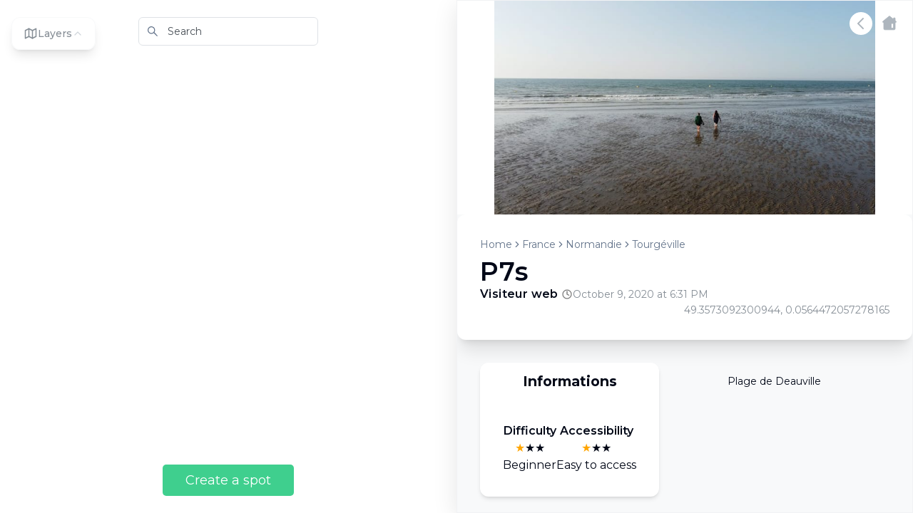

--- FILE ---
content_type: text/html; charset=utf-8
request_url: https://dronespot.fr/en/spots/3871-P7s
body_size: 82590
content:
<!DOCTYPE html><html lang="en" class="montserrat_9756102b-module__gs4hVa__className"><head><meta charSet="utf-8"/><meta name="viewport" content="width=device-width, initial-scale=1"/><link rel="stylesheet" href="/_next/static/chunks/a0bfc299a031dafd.css" data-precedence="next"/><link rel="stylesheet" href="/_next/static/chunks/f1d286ef9e643f8d.css" data-precedence="next"/><link rel="stylesheet" href="/_next/static/chunks/b0e5e01bea7ca8c2.css" data-precedence="next"/><link rel="preload" as="script" fetchPriority="low" href="/_next/static/chunks/3d84a5e1330af37f.js"/><script src="/_next/static/chunks/9a6c8869a38a1ab7.js" async=""></script><script src="/_next/static/chunks/670e3ad06132ce96.js" async=""></script><script src="/_next/static/chunks/fc2da6399933c2a5.js" async=""></script><script src="/_next/static/chunks/fc4d50a8c5e2ddab.js" async=""></script><script src="/_next/static/chunks/f3b5f0d661830f99.js" async=""></script><script src="/_next/static/chunks/aa2a62070f1dc57e.js" async=""></script><script src="/_next/static/chunks/turbopack-75ea6842cfe0e8c5.js" async=""></script><script src="/_next/static/chunks/9ace6f223421fc0b.js" async=""></script><script src="/_next/static/chunks/d8f71269c0748e94.js" async=""></script><script src="/_next/static/chunks/5a6c4a3c5c400d4c.js" async=""></script><script src="/_next/static/chunks/0d5b32fb1cd3c156.js" async=""></script><script src="/_next/static/chunks/718d8da765d35664.js" async=""></script><script src="/_next/static/chunks/81ad50a5f27b5393.js" async=""></script><script src="/_next/static/chunks/0db4ef999a9afcb5.js" async=""></script><script src="/_next/static/chunks/92eda2ee994e4183.js" async=""></script><script src="/_next/static/chunks/fe337bcf6ed332aa.js" async=""></script><script src="/_next/static/chunks/b590a6bfc3a423c4.js" async=""></script><script src="/_next/static/chunks/d90f96973c8bfa3c.js" async=""></script><link rel="preload" href="https://www.googletagmanager.com/gtag/js?id=AW-17730656706" as="script"/><link rel="preload" href="https://www.googletagmanager.com/gtag/js?id=G-QEWTM6J8E6" as="script"/><meta name="next-size-adjust" content=""/><meta name="sentry-trace" content="e0d9986f0084f5b7a9c138936019b392-796727a3eb99034e-1"/><meta name="baggage" content="sentry-environment=production,sentry-public_key=3719b1ad57947fa6bf47367d076fc1f0,sentry-trace_id=e0d9986f0084f5b7a9c138936019b392,sentry-org_id=4506473773531136,sentry-transaction=GET%20%2F%5Blang%5D%2Fspots%2F%5Bid%5D,sentry-sampled=true,sentry-sample_rand=0.10043595006348705,sentry-sample_rate=1"/><script src="/_next/static/chunks/a6dad97d9634a72d.js" noModule=""></script></head><body class="w-screen flex flex-col"><div hidden=""><!--$?--><template id="B:0"></template><!--/$--></div><section class="Toastify" aria-live="polite" aria-atomic="false" aria-relevant="additions text" aria-label="Notifications Alt+T"></section><!--$?--><template id="B:1"></template><div><div class="flex justify-center items-center h-screen"><div class="animate-spin rounded-full h-32 w-32 border-b-2 border-gray-900"></div></div></div><!--/$--><div id="modal-root"></div><script>requestAnimationFrame(function(){$RT=performance.now()});</script><script src="/_next/static/chunks/3d84a5e1330af37f.js" id="_R_" async=""></script><title>Drone spots around : P7s | DroneSpot</title><meta name="description" content="Discover the best drone spots to fly around : P7s, flight zones, weather..."/><meta name="application-name" content="DroneSpot"/><meta name="author" content="DroneSpot"/><meta name="keywords" content="drone, spot, where to fly, pictures, video, community, pilot, spots, drone spots, fpv, racer, where, freestyle, dji, mavic, phantom, inspire, mavic pro, mavic air, drone spot tech"/><meta name="referrer" content="origin-when-cross-origin"/><meta name="creator" content="DroneSpot"/><meta name="publisher" content="DroneSpot"/><meta name="robots" content="index, follow"/><meta name="googlebot" content="index, follow, max-video-preview:-1, max-image-preview:large, max-snippet:-1"/><meta name="sentry-trace" content="e0d9986f0084f5b7a9c138936019b392-260c111ae7481d09-1"/><meta name="baggage" content="sentry-environment=production,sentry-public_key=3719b1ad57947fa6bf47367d076fc1f0,sentry-trace_id=e0d9986f0084f5b7a9c138936019b392,sentry-org_id=4506473773531136,sentry-transaction=GET%20%2F%5Blang%5D%2Fspots%2F%5Bid%5D,sentry-sampled=true,sentry-sample_rand=0.10043595006348705,sentry-sample_rate=1"/><link rel="canonical" href="https://dronespot.fr/en/spots/3871-P7s"/><link rel="alternate" hrefLang="fr" href="https://dronespot.fr/fr/spots/3871-P7s"/><link rel="alternate" hrefLang="en" href="https://dronespot.fr/en/spots/3871-P7s"/><link rel="alternate" hrefLang="es" href="https://dronespot.fr/es/spots/3871-P7s"/><link rel="alternate" hrefLang="de" href="https://dronespot.fr/de/spots/3871-P7s"/><link rel="alternate" hrefLang="it" href="https://dronespot.fr/it/spots/3871-P7s"/><link rel="alternate" hrefLang="pt" href="https://dronespot.fr/pt/spots/3871-P7s"/><meta name="apple-itunes-app" content="app-id=1348877960"/><meta property="og:title" content="Drone Spot - Find drone spots - Pilots community"/><meta property="og:description" content="DroneSpot is a community of drone pilots. Find places to fly your drone, share your best spots, access weather forecasts and meet other pilots !"/><meta property="og:url" content="https://dronespot.fr"/><meta property="og:site_name" content="DroneSpot"/><meta property="og:locale" content="en"/><meta property="og:image" content="https://dronespot.fr/assets/banniere_800.png"/><meta property="og:image:width" content="800"/><meta property="og:image:height" content="391"/><meta property="og:image:alt" content="DroneSpot - Find drone spots"/><meta property="og:type" content="website"/><meta name="twitter:card" content="summary_large_image"/><meta name="twitter:title" content="Drone Spot - Find drone spots - Pilots community"/><meta name="twitter:description" content="DroneSpot is a community of drone pilots. Find places to fly your drone, share your best spots, access weather forecasts and meet other pilots !"/><meta name="twitter:image" content="https://dronespot.fr/assets/banniere_800.png"/><link rel="icon" href="/favicon.ico?favicon.2c1593ea.ico" sizes="48x48" type="image/x-icon"/><link rel="icon" href="/web-app-manifest-192x192.png"/><link rel="apple-touch-icon" href="/apple-icon.png"/><script >document.querySelectorAll('body link[rel="icon"], body link[rel="apple-touch-icon"]').forEach(el => document.head.appendChild(el))</script><div hidden id="S:0"></div><script>$RB=[];$RV=function(a){$RT=performance.now();for(var b=0;b<a.length;b+=2){var c=a[b],e=a[b+1];null!==e.parentNode&&e.parentNode.removeChild(e);var f=c.parentNode;if(f){var g=c.previousSibling,h=0;do{if(c&&8===c.nodeType){var d=c.data;if("/$"===d||"/&"===d)if(0===h)break;else h--;else"$"!==d&&"$?"!==d&&"$~"!==d&&"$!"!==d&&"&"!==d||h++}d=c.nextSibling;f.removeChild(c);c=d}while(c);for(;e.firstChild;)f.insertBefore(e.firstChild,c);g.data="$";g._reactRetry&&requestAnimationFrame(g._reactRetry)}}a.length=0};
$RC=function(a,b){if(b=document.getElementById(b))(a=document.getElementById(a))?(a.previousSibling.data="$~",$RB.push(a,b),2===$RB.length&&("number"!==typeof $RT?requestAnimationFrame($RV.bind(null,$RB)):(a=performance.now(),setTimeout($RV.bind(null,$RB),2300>a&&2E3<a?2300-a:$RT+300-a)))):b.parentNode.removeChild(b)};$RC("B:0","S:0")</script><script>(self.__next_f=self.__next_f||[]).push([0])</script><script>self.__next_f.push([1,"1:\"$Sreact.fragment\"\n2:I[523061,[\"/_next/static/chunks/9ace6f223421fc0b.js\"],\"default\"]\n3:I[999289,[\"/_next/static/chunks/9ace6f223421fc0b.js\"],\"default\"]\n6:I[642415,[\"/_next/static/chunks/d8f71269c0748e94.js\",\"/_next/static/chunks/5a6c4a3c5c400d4c.js\",\"/_next/static/chunks/0d5b32fb1cd3c156.js\",\"/_next/static/chunks/718d8da765d35664.js\",\"/_next/static/chunks/81ad50a5f27b5393.js\",\"/_next/static/chunks/0db4ef999a9afcb5.js\",\"/_next/static/chunks/92eda2ee994e4183.js\",\"/_next/static/chunks/fe337bcf6ed332aa.js\",\"/_next/static/chunks/b590a6bfc3a423c4.js\"],\"default\"]\n9:I[422862,[\"/_next/static/chunks/9ace6f223421fc0b.js\"],\"OutletBoundary\"]\nb:I[112233,[\"/_next/static/chunks/9ace6f223421fc0b.js\"],\"AsyncMetadataOutlet\"]\nd:I[422862,[\"/_next/static/chunks/9ace6f223421fc0b.js\"],\"ViewportBoundary\"]\nf:I[422862,[\"/_next/static/chunks/9ace6f223421fc0b.js\"],\"MetadataBoundary\"]\n10:\"$Sreact.suspense\"\n12:I[714509,[\"/_next/static/chunks/d90f96973c8bfa3c.js\"],\"default\"]\n13:I[832568,[\"/_next/static/chunks/d8f71269c0748e94.js\",\"/_next/static/chunks/5a6c4a3c5c400d4c.js\"],\"\"]\n14:I[734879,[\"/_next/static/chunks/d8f71269c0748e94.js\",\"/_next/static/chunks/5a6c4a3c5c400d4c.js\"],\"GoogleAnalytics\"]\n15:I[382501,[\"/_next/static/chunks/d8f71269c0748e94.js\",\"/_next/static/chunks/5a6c4a3c5c400d4c.js\"],\"default\"]\n17:I[316193,[\"/_next/static/chunks/d8f71269c0748e94.js\",\"/_next/static/chunks/5a6c4a3c5c400d4c.js\"],\"default\"]\n19:I[292354,[\"/_next/static/chunks/d8f71269c0748e94.js\",\"/_next/static/chunks/5a6c4a3c5c400d4c.js\"],\"ToastContainer\"]\n1a:I[116467,[\"/_next/static/chunks/9ace6f223421fc0b.js\"],\"IconMark\"]\n:HL[\"/_next/static/chunks/a0bfc299a031dafd.css\",\"style\"]\n:HL[\"/_next/static/chunks/f1d286ef9e643f8d.css\",\"style\"]\n:HL[\"/_next/static/chunks/b0e5e01bea7ca8c2.css\",\"style\"]\n:HL[\"/_next/static/media/e8f2fbee2754df70-s.p.9b7a96b4.woff2\",\"font\",{\"crossOrigin\":\"\",\"type\":\"font/woff2\"}]\n"])</script><script>self.__next_f.push([1,"0:{\"P\":null,\"b\":\"hbyy8rPdRzio-aFGCD_wY\",\"p\":\"\",\"c\":[\"\",\"en\",\"spots\",\"3871-P7s\"],\"i\":false,\"f\":[[[\"\",{\"children\":[[\"lang\",\"en\",\"d\"],{\"children\":[\"(mapview)\",{\"children\":[\"spots\",{\"children\":[[\"id\",\"3871-P7s\",\"d\"],{\"children\":[\"__PAGE__\",{}]}]}]}]},\"$undefined\",\"$undefined\",true]}],[\"\",[\"$\",\"$1\",\"c\",{\"children\":[null,[\"$\",\"$L2\",null,{\"parallelRouterKey\":\"children\",\"error\":\"$undefined\",\"errorStyles\":\"$undefined\",\"errorScripts\":\"$undefined\",\"template\":[\"$\",\"$L3\",null,{}],\"templateStyles\":\"$undefined\",\"templateScripts\":\"$undefined\",\"notFound\":[[[\"$\",\"title\",null,{\"children\":\"404: This page could not be found.\"}],[\"$\",\"div\",null,{\"style\":{\"fontFamily\":\"system-ui,\\\"Segoe UI\\\",Roboto,Helvetica,Arial,sans-serif,\\\"Apple Color Emoji\\\",\\\"Segoe UI Emoji\\\"\",\"height\":\"100vh\",\"textAlign\":\"center\",\"display\":\"flex\",\"flexDirection\":\"column\",\"alignItems\":\"center\",\"justifyContent\":\"center\"},\"children\":[\"$\",\"div\",null,{\"children\":[[\"$\",\"style\",null,{\"dangerouslySetInnerHTML\":{\"__html\":\"body{color:#000;background:#fff;margin:0}.next-error-h1{border-right:1px solid rgba(0,0,0,.3)}@media (prefers-color-scheme:dark){body{color:#fff;background:#000}.next-error-h1{border-right:1px solid rgba(255,255,255,.3)}}\"}}],[\"$\",\"h1\",null,{\"className\":\"next-error-h1\",\"style\":{\"display\":\"inline-block\",\"margin\":\"0 20px 0 0\",\"padding\":\"0 23px 0 0\",\"fontSize\":24,\"fontWeight\":500,\"verticalAlign\":\"top\",\"lineHeight\":\"49px\"},\"children\":404}],[\"$\",\"div\",null,{\"style\":{\"display\":\"inline-block\"},\"children\":[\"$\",\"h2\",null,{\"style\":{\"fontSize\":14,\"fontWeight\":400,\"lineHeight\":\"49px\",\"margin\":0},\"children\":\"This page could not be found.\"}]}]]}]}]],[]],\"forbidden\":\"$undefined\",\"unauthorized\":\"$undefined\"}]]}],{\"children\":[[\"lang\",\"en\",\"d\"],[\"$\",\"$1\",\"c\",{\"children\":[[[\"$\",\"link\",\"0\",{\"rel\":\"stylesheet\",\"href\":\"/_next/static/chunks/a0bfc299a031dafd.css\",\"precedence\":\"next\",\"crossOrigin\":\"$undefined\",\"nonce\":\"$undefined\"}],[\"$\",\"link\",\"1\",{\"rel\":\"stylesheet\",\"href\":\"/_next/static/chunks/f1d286ef9e643f8d.css\",\"precedence\":\"next\",\"crossOrigin\":\"$undefined\",\"nonce\":\"$undefined\"}],[\"$\",\"link\",\"2\",{\"rel\":\"stylesheet\",\"href\":\"/_next/static/chunks/b0e5e01bea7ca8c2.css\",\"precedence\":\"next\",\"crossOrigin\":\"$undefined\",\"nonce\":\"$undefined\"}],[\"$\",\"script\",\"script-0\",{\"src\":\"/_next/static/chunks/d8f71269c0748e94.js\",\"async\":true,\"nonce\":\"$undefined\"}],[\"$\",\"script\",\"script-1\",{\"src\":\"/_next/static/chunks/5a6c4a3c5c400d4c.js\",\"async\":true,\"nonce\":\"$undefined\"}]],\"$L4\"]}],{\"children\":[\"(mapview)\",[\"$\",\"$1\",\"c\",{\"children\":[[[\"$\",\"script\",\"script-0\",{\"src\":\"/_next/static/chunks/0d5b32fb1cd3c156.js\",\"async\":true,\"nonce\":\"$undefined\"}],[\"$\",\"script\",\"script-1\",{\"src\":\"/_next/static/chunks/718d8da765d35664.js\",\"async\":true,\"nonce\":\"$undefined\"}],[\"$\",\"script\",\"script-2\",{\"src\":\"/_next/static/chunks/81ad50a5f27b5393.js\",\"async\":true,\"nonce\":\"$undefined\"}],[\"$\",\"script\",\"script-3\",{\"src\":\"/_next/static/chunks/0db4ef999a9afcb5.js\",\"async\":true,\"nonce\":\"$undefined\"}],[\"$\",\"script\",\"script-4\",{\"src\":\"/_next/static/chunks/92eda2ee994e4183.js\",\"async\":true,\"nonce\":\"$undefined\"}],[\"$\",\"script\",\"script-5\",{\"src\":\"/_next/static/chunks/fe337bcf6ed332aa.js\",\"async\":true,\"nonce\":\"$undefined\"}]],\"$L5\"]}],{\"children\":[\"spots\",[\"$\",\"$1\",\"c\",{\"children\":[null,[\"$\",\"$L2\",null,{\"parallelRouterKey\":\"children\",\"error\":\"$undefined\",\"errorStyles\":\"$undefined\",\"errorScripts\":\"$undefined\",\"template\":[\"$\",\"$L3\",null,{}],\"templateStyles\":\"$undefined\",\"templateScripts\":\"$undefined\",\"notFound\":\"$undefined\",\"forbidden\":\"$undefined\",\"unauthorized\":\"$undefined\"}]]}],{\"children\":[[\"id\",\"3871-P7s\",\"d\"],[\"$\",\"$1\",\"c\",{\"children\":[null,[\"$\",\"$L2\",null,{\"parallelRouterKey\":\"children\",\"error\":\"$6\",\"errorStyles\":[],\"errorScripts\":[[\"$\",\"script\",\"script-0\",{\"src\":\"/_next/static/chunks/b590a6bfc3a423c4.js\",\"async\":true}]],\"template\":[\"$\",\"$L3\",null,{}],\"templateStyles\":\"$undefined\",\"templateScripts\":\"$undefined\",\"notFound\":[\"$L7\",[]],\"forbidden\":\"$undefined\",\"unauthorized\":\"$undefined\"}]]}],{\"children\":[\"__PAGE__\",[\"$\",\"$1\",\"c\",{\"children\":[\"$L8\",[[\"$\",\"script\",\"script-0\",{\"src\":\"/_next/static/chunks/89860d8bd5d9b851.js\",\"async\":true,\"nonce\":\"$undefined\"}],[\"$\",\"script\",\"script-1\",{\"src\":\"/_next/static/chunks/25961bc1536a3eae.js\",\"async\":true,\"nonce\":\"$undefined\"}]],[\"$\",\"$L9\",null,{\"children\":[\"$La\",[\"$\",\"$Lb\",null,{\"promise\":\"$@c\"}]]}]]}],{},null,false]},[[\"$\",\"div\",\"l\",{\"children\":[\"$\",\"div\",null,{\"className\":\"flex justify-center items-center h-screen\",\"children\":[\"$\",\"div\",null,{\"className\":\"animate-spin rounded-full h-32 w-32 border-b-2 border-red-900\"}]}]}],[],[]],false]},null,false]},null,false]},[[\"$\",\"div\",\"l\",{\"children\":[\"$\",\"div\",null,{\"className\":\"flex justify-center items-center h-screen\",\"children\":[\"$\",\"div\",null,{\"className\":\"animate-spin rounded-full h-32 w-32 border-b-2 border-gray-900\"}]}]}],[],[]],false]},null,false],[\"$\",\"$1\",\"h\",{\"children\":[null,[[\"$\",\"$Ld\",null,{\"children\":\"$Le\"}],[\"$\",\"meta\",null,{\"name\":\"next-size-adjust\",\"content\":\"\"}]],[\"$\",\"$Lf\",null,{\"children\":[\"$\",\"div\",null,{\"hidden\":true,\"children\":[\"$\",\"$10\",null,{\"fallback\":null,\"children\":\"$L11\"}]}]}]]}],false]],\"m\":\"$undefined\",\"G\":[\"$12\",[]],\"s\":false,\"S\":false}\n"])</script><script>self.__next_f.push([1,"7:[\"$\",\"div\",null,{\"className\":\"h-full w-full overflow-auto\",\"children\":[\"$\",\"h1\",null,{\"className\":\"mt-8 text-center tracking-wide\",\"children\":\"Spot not found\"}]}]\n4:[\"$\",\"html\",null,{\"lang\":\"en\",\"className\":\"montserrat_9756102b-module__gs4hVa__className\",\"children\":[[\"$\",\"$L13\",null,{\"src\":\"https://www.googletagmanager.com/gtag/js?id=AW-17730656706\"}],[\"$\",\"$L13\",null,{\"id\":\"google-analytics\",\"children\":\"\\n                    window.dataLayer = window.dataLayer || [];\\n                    function gtag(){dataLayer.push(arguments);}\\n                    gtag('js', new Date());\\n                    gtag('config', 'AW-17730656706');\\n                \"}],[\"$\",\"$L14\",null,{\"gaId\":\"G-QEWTM6J8E6\"}],[\"$\",\"$L15\",null,{\"children\":\"$L16\"}]]}]\n"])</script><script>self.__next_f.push([1,"16:[\"$\",\"$L17\",null,{\"formats\":\"$undefined\",\"locale\":\"en\",\"messages\":{\"search\":\"Search\",\"Navigation\":{\"home\":\"Home\",\"blog\":\"Blog\",\"map\":\"Go to the map\",\"mobile\":\"Mobile app\"},\"Metadata\":{\"title\":\"Drone Spot - Find drone spots - Pilots community\",\"mapTitle\":\"Drone spots map - where to fly\",\"description\":\"DroneSpot is a community of drone pilots. Find places to fly your drone, share your best spots, access weather forecasts and meet other pilots !\",\"keywords\":\"drone, spot, where to fly, pictures, video, community, pilot, spots, drone spots, fpv, racer, where, freestyle, dji, mavic, phantom, inspire, mavic pro, mavic air, drone spot tech\",\"placeTitle\":\"Drone spots around \",\"placeDescription\":\"Discover the best drone spots to fly around \",\"placeDescription2\":\" flight zones, weather...\"},\"Blog\":{\"title\":\"Blog\",\"meta\":{\"title\":\"DroneSpot Blog - FPV Drone Spots and Tips\",\"description\":\"Discover the latest articles about FPV drone spots, tips, and the drone community.\"},\"noPosts\":\"No blog posts available yet.\",\"subtitle\":\"Discover insights, tutorials, and stories about drone technology\",\"article\":\"article\",\"articles\":\"articles\",\"checkBackSoon\":\"Check back soon for new articles and insights in your language.\",\"backToBlog\":\"Back to Blog\",\"backToAllArticles\":\"Back to all articles\",\"minRead\":\"min read\",\"moreCategories\":\"more\"},\"Map\":{\"createSpot\":\"Create a spot\",\"sendFeedback\":\"Send feedback\",\"feedbackText\":\"Feedback on this new interface? A suggestion? 🚀\",\"feedback\":\"Feedback ?\",\"feedbackSent\":\"Thank you for your feedback!\"},\"Header\":{\"support\":\"Support the project\",\"logIn\":\"Log in\"},\"Home\":{\"title\":\"Discover drone spots\",\"subtitle\":\"Find the best sites to fly around you, share your best flights and meet other pilots !\",\"mobile\":\"The best of Drone Spot is on mobile !\",\"mobileSubtitle\":\"The app is free and available on iOS and Android, find the weather, the spots around you, and much more !\",\"lastSpots\":\"Last spots published by the community\",\"goToMap\":\"Go to spot map\",\"altImage\":\"Best drone spot\"},\"Profile\":{\"publishedSpots\":\"Published spots\",\"noPublishedSpots\":\"No published spots yet\",\"droneSpotterSince\":\"Drone spotter since the\",\"waitingForApproval\":\"Pending moderation\",\"signOut\":\"Logout\"},\"Auth\":{\"login\":\"Log in\",\"signup\":\"Sign up\",\"username\":\"Username\",\"createAccount\":\"Create an account\",\"email\":\"Email\",\"password\":\"Password\",\"confirmPassword\":\"Confirm password\",\"forgotPassword\":\"Forgot password ?\",\"goToSignUp\":\"Don't have an account ? Sign up\",\"goToLogin\":\"Already have an account ? Log in\",\"subtitle\":\"Join thousands of pilots around the world to share your best flight spots\",\"contact\":\"Suggestions ? Bugs ? Contact me at \",\"remember\":\"Remember your password? Sign In.\",\"sendReset\":\"Send reset link by email\",\"chooseNewPassword\":\"Choose a new password\",\"updatePassword\":\"Update password\",\"passwordUpdated\":\"Your password has been updated\",\"goToProfile\":\"Go to my profile\",\"signupSuccess\":\"Your account has been created successfully !\",\"terms\":\"the terms of use\",\"privacy\":\"the privacy policy\",\"termsError\":\"You must accept the terms of use\",\"privacyError\":\"You must accept the privacy policy\",\"accept\":\"I accept\",\"marketing\":\"I want to receive news and benefits related to Drone Spot\"},\"ShareSpot\":{\"success\":\"The spot has been sent successfully ! 🚀\",\"errorSendingImage\":\"An error occurred while sending the image (max 4.5Mo)\",\"errorTitle\":\"The title must be at least 5 characters\",\"errorDescription\":\"The description must be at least 10 characters\",\"errorImage\":\"You must add an image\",\"errorCategories\":\"You must select at least one category\",\"descriptionPlaceholder\":\"Spot description (accessibility, landscape, wind, special precautions)\",\"submit\":\"Send\",\"categories\":\"Categories\",\"difficulty\":\"Difficulty\",\"accessibility\":\"Accessibility\",\"title\":\"Add a spot\",\"difficulty1\":\"Hard Level\",\"difficulty2\":\"Medium\",\"difficulty3\":\"Beginner\",\"accessibility1\":\"Difficult to access\",\"accessibility2\":\"Moderately accessible\",\"accessibility3\":\"Easy to access\",\"spotTitle\":\"Spot title\"},\"Spot\":{\"infos\":\"Informations\",\"forecast\":\"🌦️ Weather forecast\",\"around\":\"Spots around\",\"found\":\"spots found\",\"loadMore\":\"⬇️ Load more ⬇️\",\"water\":\"Water plan\",\"trees\":\"Trees\"},\"WeatherCTA\":{\"accessNotGranted\":\"Unlock the weather to access detailed 10-day forecasts\",\"details\":\"Plan your flights in advance and find your windows with access to detailed 10-day forecasts showing conditions, satellites, wind, kp index, and more.\",\"cta\":\"Unlock the 10 next days\",\"notLoggedIn\":\"Log in to access detailed 10-day forecasts.\"},\"Weather\":{\"conditions\":\"Conditions\",\"sunrise\":\"Sunrise\",\"sunset\":\"Sunset\",\"precipitation\":\"Precipitations\",\"temperature\":\"Temperature\",\"kp\":\"KP index\",\"cloudCover\":\"Cloud cover\",\"wind\":\"Wind speed\",\"visibility\":\"Visibility\",\"windGust\":\"Wind gust\",\"satellites\":\"Satellites\",\"humidity\":\"Humidity\",\"goodToFly\":\"Good to fly\",\"fair\":\"Fair\",\"bad\":\"Bad conditions\",\"useMyLocation\":\"Use my position\"},\"WeatherCode\":{\"Clear\":\"Clear\",\"Cloudy\":\"Cloudy\",\"Dust\":\"Dust\",\"Fog\":\"Fog\",\"Haze\":\"Haze\",\"MostlyClear\":\"Mostly clear\",\"MostlyCloudy\":\"Mostly cloudy\",\"PartlyCloudy\":\"Partly cloudy\",\"ScatteredThunderstorms\":\"Scattered thunderstorms\",\"Smoke\":\"Smoke\",\"Breezy\":\"Breezy\",\"Windy\":\"Windy\",\"Drizzle\":\"Drizzle\",\"HeavyRain\":\"Heavy rain\",\"Rain\":\"Rain\",\"Showers\":\"Showers\",\"Flurries\":\"Flurries\",\"HeavySnow\":\"Heavy snow\",\"MixedRainAndSleet\":\"Mixed rain and sleet\",\"MixedRainAndSnow\":\"Mixed rain and snow\",\"MixedRainfall\":\"Mixed rainfall\",\"MixedSnowAndSleet\":\"Mixed snow and sleet\",\"ScatteredShowers\":\"Scattered showers\",\"ScatteredSnowShowers\":\"Scattered snow showers\",\"Sleet\":\"Sleet\",\"Snow\":\"Snow\",\"SnowShowers\":\"Snow showers\",\"Blizzard\":\"Blizzard\",\"BlowingSnow\":\"Blowing snow\",\"FreezingDrizzle\":\"Freezing drizzle\",\"FreezingRain\":\"Freezing rain\",\"Frigid\":\"Frigid\",\"Hail\":\"Hail\",\"Hot\":\"Hot\",\"Hurricane\":\"Hurricane\",\"IsolatedThunderstorms\":\"Isolated thunderstorms\",\"SevereThunderstorm\":\"Severe thunderstorm\",\"Thunderstorm\":\"Thunderstorm\",\"Tornado\":\"Tornado\",\"TropicalStorm\":\"Tropical storm\"},\"common\":{\"save\":\"Save\",\"cancel\":\"Cancel\",\"edit\":\"Edit\",\"success_message\":\"Operation completed successfully\",\"error\":\"Error\",\"error_message\":\"An error occurred. Please try again.\"},\"Landing\":{\"heroTitle\":\"Find the perfect spot for your drone flights\",\"searchPlaceholder\":\"Enter location (e.g., 'Paris')\",\"featuredIn\":\"As featured in\",\"pilotsOnline\":\"{count} pilots\",\"pilotsOnlineNow\":\"{count} pilots online\",\"privacyNote\":\"Your privacy is important to us.\",\"learnMore\":\"Learn more\",\"downloadApp\":\"Download our mobile app for the best experience\",\"exploreSpots\":\"Find your next drone spot !\",\"openMap\":\"Open Interactive Map\",\"heroSubtitle\":\"Discover and share the best drone flying spots around the world\",\"exploreMap\":\"Explore Map\",\"getStarted\":\"Get Started\",\"features\":\"Why Choose DroneSpot?\",\"feature1Title\":\"Find Perfect Flying Spots\",\"feature1Desc\":\"Discover curated drone flying locations with detailed information and user reviews\",\"feature2Title\":\"Weather Forecasts\",\"feature2Desc\":\"Get accurate weather predictions to plan your flights for optimal conditions\",\"feature3Title\":\"Community\",\"feature3Desc\":\"Connect with other drone enthusiasts and share your favorite flying spots\",\"mobileApp\":\"Take DroneSpot With You\",\"mobileAppDesc\":\"Get the DroneSpot mobile app for iOS and Android to find and track spots on the go\",\"footerTagline\":\"Find the perfect place for your next flight\",\"signIn\":\"Sign In\",\"signUp\":\"Sign Up\",\"contact\":\"Contact Us\",\"allRightsReserved\":\"All Rights Reserved\",\"trustedBy\":\"Trusted by drone pilots worldwide\",\"activeUsers\":\"Active Users this week\",\"droneSpots\":\"Drone Spots\",\"appStoreRating\":\"App Store Rating\",\"testimonialTitle\":\"What pilots say about us\",\"testimonial1\":\"DroneSpot helped me find amazing locations I never would have discovered on my own. The weather forecasts have saved me numerous wasted trips!\",\"testimonial1Name\":\"Michael Johnson\",\"testimonial1Title\":\"Drone Pilot since 2019\",\"testimonial2\":\"The community features are fantastic! I've connected with other local drone enthusiasts and we now fly together regularly. Highly recommended!\",\"testimonial2Name\":\"Sarah Lee\",\"testimonial2Title\":\"FPV Enthusiast\",\"testimonial3\":\"As a professional drone photographer, I rely on DroneSpot to plan my shoots. The detailed information about each location has been invaluable.\",\"testimonial3Name\":\"Thomas Peters\",\"testimonial3Title\":\"Aerial Photographer\",\"featuresTitle\":\"Everything you need for your drone adventures\",\"featuresSubtitle\":\"Powerful tools to discover perfect flying spots, plan your flights, and connect with other drone enthusiasts.\",\"sampleSpotAlt\":\"Sample spot\",\"sampleSpotName\":\"Mountain Lake View\",\"sampleSpotRating\":\"⭐ {rating} • {flights} flights recorded\",\"sampleWindSpeed\":\"8 km/h\",\"sampleVisibility\":\"Good\",\"faq\":{\"title\":\"Frequently Asked Questions\",\"subtitle\":\"Everything you need to know about DroneSpot. Can't find the answer you're looking for?\",\"contactSupport\":\"Contact our support team\",\"startExploring\":\"Start Exploring DroneSpot\",\"question1\":{\"title\":\"Is DroneSpot free to use?\",\"answer1\":\"Yes, DroneSpot is completely free to use! You can access all basic features including:\",\"features\":{\"1\":\"Mapping and exploring drone spots\",\"2\":\"Community features and interaction\",\"3\":\"Basic weather information\"},\"answer2\":\"We also offer premium features for extended weather forecasting and additional tools for a small subscription fee.\"},\"question2\":{\"title\":\"How can I add a new drone spot?\",\"answer1\":\"To add a new spot, follow these simple steps:\",\"steps\":{\"1\":\"Log in to your DroneSpot account\",\"2\":\"Navigate to the map view\",\"3\":\"Click on the \\\"Create a Spot\\\" button\",\"4\":\"Fill in details about the location, add photos, and select relevant categories\",\"5\":\"Submit your spot for review\"},\"answer2\":\"After submission, your spot will be reviewed by our team and added to the map within 24-48 hours.\"},\"question3\":{\"title\":\"What information can I find about each spot?\",\"answer1\":\"Each spot includes detailed information to help you plan your flight:\",\"features\":{\"1\":\"Location coordinates\",\"2\":\"High-quality photos\",\"3\":\"Difficulty level\",\"4\":\"Accessibility details\",\"5\":\"User reviews\",\"6\":\"Weather conditions\"},\"answer2\":\"Premium users get additional features like extended weather forecasts and downloadable flight logs.\"},\"question4\":{\"title\":\"Can I use DroneSpot offline?\",\"answer1\":\"Yes, the DroneSpot mobile app offers several offline capabilities:\",\"features\":{\"1\":\"Save your favorite spots for offline viewing\",\"2\":\"Download maps of specific areas for offline navigation\",\"3\":\"Cache spot details and photos for places you've visited\"},\"answer2\":\"However, real-time features like live weather updates, community chat, and spot creation require an internet connection.\",\"proTip\":\"Before heading to an area with poor connectivity, use the \\\"Save for offline\\\" feature in the app to ensure you have access to all the spot information you need.\"},\"question5\":{\"title\":\"Is Drone Spot an alternative to DJI Fly or Géoportail?\",\"answer1\":\"Drone Spot is not meant to replace DJI Fly, which is DJI's official app for piloting and configuring your drone. However, Drone Spot is an app to consult the Géoportail map with additional features!\",\"answer2\":\"Drone Spot vs Géoportail:\",\"features\":{\"1\":\"Same flight zone source\",\"2\":\"Precise weather data integrated into each spot (wind, humidity, satellites...)\",\"3\":\"Access to more than 1,500 spots referenced by the community\",\"4\":\"Ability to easily filter, save and explore the best locations\"},\"summary\":{\"1\":\"DJI Fly = for piloting your drone\",\"2\":\"Drone Spot = for safely planning your flight and finding the best spots\"}}}},\"Restrictions\":{\"forbidden\":\"No-Fly Zone\",\"restriction\":\"Restriction\",\"information\":\"Information\"},\"MapLayers\":{\"title\":\"Map Layers\",\"layers\":\"Layers\",\"baseMap\":\"Base Map\",\"terrain\":\"Terrain\",\"satellite\":\"Satellite\",\"restrictions\":\"Flight Restrictions\",\"view3d\":\"3D View\"},\"organizations\":{\"title\":\"Organizations\",\"create\":\"Create Organization\",\"create_title\":\"Create New Organization\",\"edit_title\":\"Edit Organization\",\"name\":\"Name\",\"type\":\"Type\",\"types\":{\"club\":\"Club\",\"school\":\"School\",\"shop\":\"Shop\",\"other\":\"Other\"},\"select_type\":\"Select type\",\"description\":\"Description\",\"contact_email\":\"Contact Email\",\"phone\":\"Phone\",\"website\":\"Website\",\"address\":\"Address\",\"latitude\":\"Latitude\",\"longitude\":\"Longitude\",\"opening_hours\":\"Opening Hours\",\"logo\":\"Logo URL\",\"logo_description\":\"Enter the URL of your organization's logo\",\"about\":\"About\",\"contact\":\"Contact Information\",\"created\":\"Organization created successfully\",\"updated\":\"Organization updated successfully\"}},\"now\":\"$undefined\",\"timeZone\":\"UTC\",\"children\":\"$L18\"}]\n"])</script><script>self.__next_f.push([1,"18:[\"$\",\"body\",null,{\"className\":\"w-screen flex flex-col\",\"children\":[[\"$\",\"$L19\",null,{\"position\":\"bottom-left\",\"autoClose\":5000,\"hideProgressBar\":false,\"newestOnTop\":false,\"closeOnClick\":true,\"rtl\":false,\"pauseOnFocusLoss\":true,\"draggable\":true,\"pauseOnHover\":true,\"theme\":\"colored\"}],[\"$\",\"$L2\",null,{\"parallelRouterKey\":\"children\",\"error\":\"$undefined\",\"errorStyles\":\"$undefined\",\"errorScripts\":\"$undefined\",\"template\":[\"$\",\"$L3\",null,{}],\"templateStyles\":\"$undefined\",\"templateScripts\":\"$undefined\",\"notFound\":\"$undefined\",\"forbidden\":\"$undefined\",\"unauthorized\":\"$undefined\"}],[\"$\",\"div\",null,{\"id\":\"modal-root\"}]]}]\ne:[[\"$\",\"meta\",\"0\",{\"charSet\":\"utf-8\"}],[\"$\",\"meta\",\"1\",{\"name\":\"viewport\",\"content\":\"width=device-width, initial-scale=1\"}]]\na:null\n"])</script><script>self.__next_f.push([1,"c:{\"metadata\":[[\"$\",\"title\",\"0\",{\"children\":\"Drone spots around : P7s | DroneSpot\"}],[\"$\",\"meta\",\"1\",{\"name\":\"description\",\"content\":\"Discover the best drone spots to fly around : P7s, flight zones, weather...\"}],[\"$\",\"meta\",\"2\",{\"name\":\"application-name\",\"content\":\"DroneSpot\"}],[\"$\",\"meta\",\"3\",{\"name\":\"author\",\"content\":\"DroneSpot\"}],[\"$\",\"meta\",\"4\",{\"name\":\"keywords\",\"content\":\"drone, spot, where to fly, pictures, video, community, pilot, spots, drone spots, fpv, racer, where, freestyle, dji, mavic, phantom, inspire, mavic pro, mavic air, drone spot tech\"}],[\"$\",\"meta\",\"5\",{\"name\":\"referrer\",\"content\":\"origin-when-cross-origin\"}],[\"$\",\"meta\",\"6\",{\"name\":\"creator\",\"content\":\"DroneSpot\"}],[\"$\",\"meta\",\"7\",{\"name\":\"publisher\",\"content\":\"DroneSpot\"}],[\"$\",\"meta\",\"8\",{\"name\":\"robots\",\"content\":\"index, follow\"}],[\"$\",\"meta\",\"9\",{\"name\":\"googlebot\",\"content\":\"index, follow, max-video-preview:-1, max-image-preview:large, max-snippet:-1\"}],[\"$\",\"meta\",\"10\",{\"name\":\"sentry-trace\",\"content\":\"e0d9986f0084f5b7a9c138936019b392-260c111ae7481d09-1\"}],[\"$\",\"meta\",\"11\",{\"name\":\"baggage\",\"content\":\"sentry-environment=production,sentry-public_key=3719b1ad57947fa6bf47367d076fc1f0,sentry-trace_id=e0d9986f0084f5b7a9c138936019b392,sentry-org_id=4506473773531136,sentry-transaction=GET%20%2F%5Blang%5D%2Fspots%2F%5Bid%5D,sentry-sampled=true,sentry-sample_rand=0.10043595006348705,sentry-sample_rate=1\"}],[\"$\",\"link\",\"12\",{\"rel\":\"canonical\",\"href\":\"https://dronespot.fr/en/spots/3871-P7s\"}],[\"$\",\"link\",\"13\",{\"rel\":\"alternate\",\"hrefLang\":\"fr\",\"href\":\"https://dronespot.fr/fr/spots/3871-P7s\"}],[\"$\",\"link\",\"14\",{\"rel\":\"alternate\",\"hrefLang\":\"en\",\"href\":\"https://dronespot.fr/en/spots/3871-P7s\"}],[\"$\",\"link\",\"15\",{\"rel\":\"alternate\",\"hrefLang\":\"es\",\"href\":\"https://dronespot.fr/es/spots/3871-P7s\"}],[\"$\",\"link\",\"16\",{\"rel\":\"alternate\",\"hrefLang\":\"de\",\"href\":\"https://dronespot.fr/de/spots/3871-P7s\"}],[\"$\",\"link\",\"17\",{\"rel\":\"alternate\",\"hrefLang\":\"it\",\"href\":\"https://dronespot.fr/it/spots/3871-P7s\"}],[\"$\",\"link\",\"18\",{\"rel\":\"alternate\",\"hrefLang\":\"pt\",\"href\":\"https://dronespot.fr/pt/spots/3871-P7s\"}],[\"$\",\"meta\",\"19\",{\"name\":\"apple-itunes-app\",\"content\":\"app-id=1348877960\"}],[\"$\",\"meta\",\"20\",{\"property\":\"og:title\",\"content\":\"Drone Spot - Find drone spots - Pilots community\"}],[\"$\",\"meta\",\"21\",{\"property\":\"og:description\",\"content\":\"DroneSpot is a community of drone pilots. Find places to fly your drone, share your best spots, access weather forecasts and meet other pilots !\"}],[\"$\",\"meta\",\"22\",{\"property\":\"og:url\",\"content\":\"https://dronespot.fr\"}],[\"$\",\"meta\",\"23\",{\"property\":\"og:site_name\",\"content\":\"DroneSpot\"}],[\"$\",\"meta\",\"24\",{\"property\":\"og:locale\",\"content\":\"en\"}],[\"$\",\"meta\",\"25\",{\"property\":\"og:image\",\"content\":\"https://dronespot.fr/assets/banniere_800.png\"}],[\"$\",\"meta\",\"26\",{\"property\":\"og:image:width\",\"content\":\"800\"}],[\"$\",\"meta\",\"27\",{\"property\":\"og:image:height\",\"content\":\"391\"}],[\"$\",\"meta\",\"28\",{\"property\":\"og:image:alt\",\"content\":\"DroneSpot - Find drone spots\"}],[\"$\",\"meta\",\"29\",{\"property\":\"og:type\",\"content\":\"website\"}],[\"$\",\"meta\",\"30\",{\"name\":\"twitter:card\",\"content\":\"summary_large_image\"}],[\"$\",\"meta\",\"31\",{\"name\":\"twitter:title\",\"content\":\"Drone Spot - Find drone spots - Pilots community\"}],[\"$\",\"meta\",\"32\",{\"name\":\"twitter:description\",\"content\":\"DroneSpot is a community of drone pilots. Find places to fly your drone, share your best spots, access weather forecasts and meet other pilots !\"}],[\"$\",\"meta\",\"33\",{\"name\":\"twitter:image\",\"content\":\"https://dronespot.fr/assets/banniere_800.png\"}],[\"$\",\"link\",\"34\",{\"rel\":\"icon\",\"href\":\"/favicon.ico?favicon.2c1593ea.ico\",\"sizes\":\"48x48\",\"type\":\"image/x-icon\"}],[\"$\",\"link\",\"35\",{\"rel\":\"icon\",\"href\":\"/web-app-manifest-192x192.png\"}],[\"$\",\"link\",\"36\",{\"rel\":\"apple-touch-icon\",\"href\":\"/apple-icon.png\"}],[\"$\",\"$L1a\",\"37\",{}]],\"error\":null,\"digest\":\"$undefined\"}\n"])</script><script>self.__next_f.push([1,"11:\"$c:metadata\"\n"])</script><script>self.__next_f.push([1,"8:[[\"$\",\"script\",null,{\"type\":\"application/ld+json\",\"dangerouslySetInnerHTML\":{\"__html\":\"[{\\\"@context\\\":\\\"https://schema.org\\\",\\\"@type\\\":\\\"Article\\\",\\\"name\\\":\\\"P7s\\\",\\\"image\\\":\\\"https://images.dronespot.fr/scaled_15e17fb51b161a55645d79e72c78d539minuature_Deauville_0920.jpg.jpg\\\",\\\"headline\\\":\\\"P7s\\\",\\\"dateCreated\\\":\\\"2020-10-09T18:31:56+00:00\\\",\\\"dateModified\\\":\\\"2025-09-05T14:12:39.199256+00:00\\\",\\\"articleBody\\\":\\\"Plage de Deauville\\\"},{\\\"@context\\\":\\\"https://schema.org\\\",\\\"@type\\\":\\\"BreadcrumbList\\\",\\\"itemListElement\\\":[{\\\"@type\\\":\\\"ListItem\\\",\\\"position\\\":1,\\\"name\\\":\\\"Home\\\",\\\"item\\\":\\\"https://dronespot.fr\\\"},{\\\"@type\\\":\\\"ListItem\\\",\\\"position\\\":2,\\\"name\\\":\\\"France\\\",\\\"item\\\":\\\"https://dronespot.fr/place/France\\\"},{\\\"@type\\\":\\\"ListItem\\\",\\\"position\\\":3,\\\"name\\\":\\\"Normandie\\\",\\\"item\\\":\\\"https://dronespot.fr/place/Normandie\\\"},{\\\"@type\\\":\\\"ListItem\\\",\\\"position\\\":4,\\\"name\\\":\\\"Tourgéville\\\",\\\"item\\\":\\\"https://dronespot.fr/place/Tourgéville\\\"}]}]\"}}],\"$L1b\"]\n"])</script><script>self.__next_f.push([1,"1c:I[848605,[\"/_next/static/chunks/d8f71269c0748e94.js\",\"/_next/static/chunks/5a6c4a3c5c400d4c.js\",\"/_next/static/chunks/0d5b32fb1cd3c156.js\",\"/_next/static/chunks/718d8da765d35664.js\",\"/_next/static/chunks/81ad50a5f27b5393.js\",\"/_next/static/chunks/0db4ef999a9afcb5.js\",\"/_next/static/chunks/92eda2ee994e4183.js\",\"/_next/static/chunks/fe337bcf6ed332aa.js\",\"/_next/static/chunks/89860d8bd5d9b851.js\",\"/_next/static/chunks/25961bc1536a3eae.js\"],\"Image\"]\n"])</script><script>self.__next_f.push([1,"1b:[\"$\",\"div\",null,{\"className\":\"h-full w-full overflow-auto\",\"children\":[[\"$\",\"$10\",null,{\"fallback\":[\"$\",\"div\",null,{\"className\":\"animate-pulse rounded-md bg-gray-400 w-[200px] h-[20px]\"}],\"children\":[\"$\",\"$L1c\",null,{\"src\":\"https://images.dronespot.fr/scaled_15e17fb51b161a55645d79e72c78d539minuature_Deauville_0920.jpg.jpg\",\"alt\":\"Picture of the spot location\",\"className\":\"m-auto w-auto max-h-[300px]\",\"width\":500,\"height\":300,\"unoptimized\":true,\"priority\":true}]}],[\"$\",\"div\",null,{\"className\":\"bg-gray-100 h-auto\",\"children\":[[\"$\",\"div\",null,{\"className\":\"flex flex-col bg-white p-8 shadow-xl rounded-xl w-full max-w-5xl m-auto\",\"children\":[[\"$\",\"$10\",null,{\"fallback\":[\"$\",\"div\",null,{\"className\":\"animate-pulse rounded-md bg-gray-400 w-[200px] h-[20px]\"}],\"children\":[[\"$\",\"nav\",null,{\"ref\":\"$undefined\",\"aria-label\":\"breadcrumb\",\"children\":[\"$\",\"ol\",null,{\"ref\":\"$undefined\",\"className\":\"flex flex-wrap items-center gap-1.5 break-words text-sm text-muted-foreground sm:gap-2.5\",\"children\":[[\"$\",\"$1\",\"/\",{\"children\":[[\"$\",\"li\",null,{\"ref\":\"$undefined\",\"className\":\"inline-flex items-center gap-1.5\",\"children\":[\"$\",\"a\",null,{\"ref\":\"$undefined\",\"className\":\"transition-colors hover:text-foreground\",\"href\":\"/\",\"children\":\"Home\"}]}],[\"$\",\"li\",null,{\"role\":\"presentation\",\"aria-hidden\":\"true\",\"className\":\"[\u0026\u003esvg]:size-3.5\",\"children\":[\"$\",\"svg\",null,{\"ref\":\"$undefined\",\"xmlns\":\"http://www.w3.org/2000/svg\",\"width\":24,\"height\":24,\"viewBox\":\"0 0 24 24\",\"fill\":\"none\",\"stroke\":\"currentColor\",\"strokeWidth\":2,\"strokeLinecap\":\"round\",\"strokeLinejoin\":\"round\",\"className\":\"lucide lucide-chevron-right \",\"children\":[[\"$\",\"path\",\"mthhwq\",{\"d\":\"m9 18 6-6-6-6\"}],\"$undefined\"]}]}]]}],[\"$\",\"$1\",\"/place/France\",{\"children\":[[\"$\",\"li\",null,{\"ref\":\"$undefined\",\"className\":\"inline-flex items-center gap-1.5\",\"children\":[\"$\",\"a\",null,{\"ref\":\"$undefined\",\"className\":\"transition-colors hover:text-foreground\",\"href\":\"/place/France\",\"children\":\"France\"}]}],[\"$\",\"li\",null,{\"role\":\"presentation\",\"aria-hidden\":\"true\",\"className\":\"[\u0026\u003esvg]:size-3.5\",\"children\":[\"$\",\"svg\",null,{\"ref\":\"$undefined\",\"xmlns\":\"http://www.w3.org/2000/svg\",\"width\":24,\"height\":24,\"viewBox\":\"0 0 24 24\",\"fill\":\"none\",\"stroke\":\"currentColor\",\"strokeWidth\":2,\"strokeLinecap\":\"round\",\"strokeLinejoin\":\"round\",\"className\":\"lucide lucide-chevron-right \",\"children\":[[\"$\",\"path\",\"mthhwq\",{\"d\":\"m9 18 6-6-6-6\"}],\"$undefined\"]}]}]]}],[\"$\",\"$1\",\"/place/Normandie\",{\"children\":[[\"$\",\"li\",null,{\"ref\":\"$undefined\",\"className\":\"inline-flex items-center gap-1.5\",\"children\":[\"$\",\"a\",null,{\"ref\":\"$undefined\",\"className\":\"transition-colors hover:text-foreground\",\"href\":\"/place/Normandie\",\"children\":\"Normandie\"}]}],[\"$\",\"li\",null,{\"role\":\"presentation\",\"aria-hidden\":\"true\",\"className\":\"[\u0026\u003esvg]:size-3.5\",\"children\":[\"$\",\"svg\",null,{\"ref\":\"$undefined\",\"xmlns\":\"http://www.w3.org/2000/svg\",\"width\":24,\"height\":24,\"viewBox\":\"0 0 24 24\",\"fill\":\"none\",\"stroke\":\"currentColor\",\"strokeWidth\":2,\"strokeLinecap\":\"round\",\"strokeLinejoin\":\"round\",\"className\":\"lucide lucide-chevron-right \",\"children\":[[\"$\",\"path\",\"mthhwq\",{\"d\":\"m9 18 6-6-6-6\"}],\"$undefined\"]}]}]]}],[\"$\",\"$1\",\"/place/Tourgéville\",{\"children\":[[\"$\",\"li\",null,{\"ref\":\"$undefined\",\"className\":\"inline-flex items-center gap-1.5\",\"children\":[\"$\",\"a\",null,{\"ref\":\"$undefined\",\"className\":\"transition-colors hover:text-foreground\",\"href\":\"/place/Tourgéville\",\"children\":\"Tourgéville\"}]}],false]}]]}]}],[\"$\",\"h1\",null,{\"className\":\"m-0 mt-2 tracking-wide\",\"children\":\"P7s\"}],[\"$\",\"div\",null,{\"className\":\"flex flex-row items-center gap-1\",\"children\":[[\"$\",\"span\",null,{\"className\":\"font-semibold tracking-wide\",\"children\":\"Visiteur web\"}],[\"$\",\"svg\",null,{\"className\":\"w-4 h-4 ml-1\",\"fill\":\"none\",\"strokeLinecap\":\"round\",\"strokeLinejoin\":\"round\",\"strokeWidth\":\"2\",\"viewBox\":\"0 0 24 24\",\"stroke\":\"gray\",\"children\":[[\"$\",\"path\",null,{\"d\":\"M12 6v6l4 2\"}],[\"$\",\"path\",null,{\"d\":\"M21 12a9 9 0 11-18 0 9 9 0 0118 0z\"}]]}],[\"$\",\"$10\",null,{\"fallback\":[\"$\",\"div\",null,{\"className\":\"animate-pulse rounded-md bg-gray-400 w-[200px] h-[20px]\"}],\"children\":\"$L1d\"}]]}],[\"$\",\"div\",null,{\"className\":\"flex flex-col md:flex-row md:items-end gap-1 justify-between\",\"children\":[[\"$\",\"div\",null,{\"className\":\"flex gap-3 flex-row flex-wrap gap-2\",\"children\":[]}],[\"$\",\"a\",null,{\"href\":\"https://www.google.com/maps/place/49.3573092300944,0.0564472057278165\",\"target\":\"_blank\",\"className\":\"hover:underline\",\"children\":[\"$\",\"p\",null,{\"className\":\"text-sm text-gray-700 text-end\",\"children\":\"49.3573092300944, 0.0564472057278165\"}]}]]}]]}],false]}],[\"$\",\"$10\",null,{\"fallback\":[\"$\",\"div\",null,{\"className\":\"animate-pulse rounded-md bg-gray-400 w-[200px] h-[20px]\"}],\"children\":\"$L1e\"}],[\"$\",\"$10\",null,{\"fallback\":[\"$\",\"div\",null,{\"className\":\"animate-pulse rounded-md bg-gray-400 w-[200px] h-[20px]\"}],\"children\":\"$L1f\"}],\"$L20\",\"$L21\"]}]]}]\n"])</script><script>self.__next_f.push([1,"20:[\"$\",\"$10\",null,{\"fallback\":[\"$\",\"div\",null,{\"className\":\"animate-pulse rounded-md bg-gray-400 w-[200px] h-[20px]\"}],\"children\":[\"$\",\"div\",null,{\"className\":\"mx-auto my-3 w-full md:w-[640px] \",\"children\":[\"$\",\"iframe\",null,{\"id\":\"player\",\"width\":\"100%\",\"height\":\"360\",\"src\":\"https://www.youtube.com/embed/NPA1DOCn35U?enablejsapi=1\u0026origin=https://dronespot.fr\"}]}]}]\n21:[\"$\",\"$10\",null,{\"fallback\":[\"$\",\"div\",null,{\"className\":\"animate-pulse rounded-md bg-gray-400 w-[200px] h-[20px]\"}],\"children\":[\"$\",\"iframe\",null,{\"className\":\"w-full max-w-5xl h-[60vh] m-auto\",\"src\":\"https://embed.windy.com/embed2.html?lat=49.3573092300944\u0026lon=0.0564472057278165\u0026zoom=10\u0026level=surface\u0026overlay=gust\u0026menu=\u0026message=\u0026marker=true\u0026calendar=24\u0026pressure=true\u0026type=map\u0026location=coordinates\u0026detail=true\u0026detailLat=49.3573092300944\u0026detailLon=0.0564472057278165\u0026metricWind=m%2Fs\u0026metricTemp=%C2%B0C\"}]}]\n1d:[\"$\",\"p\",null,{\"className\":\"text-sm text-gray-700\",\"children\":\"October 9, 2020 at 6:31 PM\"}]\n"])</script><script>self.__next_f.push([1,"1e:[\"$\",\"div\",null,{\"className\":\"flex flex-col sm:flex-row w-full p-8 gap-6\",\"children\":[[\"$\",\"div\",null,{\"className\":\"rounded-xl bg-white shadow-md\",\"children\":[[\"$\",\"h3\",null,{\"className\":\"my-3 font-bold text-center\",\"children\":\"Informations\"}],[\"$\",\"div\",null,{\"className\":\"flex flex-row place-content-around gap-10 p-8\",\"children\":[[\"$\",\"div\",null,{\"className\":\"flex-column text-center\",\"children\":[[\"$\",\"div\",null,{\"children\":[\"$\",\"h5\",null,{\"children\":\"Difficulty\"}]}],[\"$\",\"div\",null,{\"children\":[[\"$\",\"span\",null,{\"style\":{\"color\":\"orange\"},\"children\":\"★\"}],[\"$\",\"span\",null,{\"id\":\"2D\",\"style\":\"$undefined\",\"children\":\"★\"}],[\"$\",\"span\",null,{\"id\":\"3D\",\"style\":\"$undefined\",\"children\":\"★\"}],[\"$\",\"div\",null,{\"children\":[\"$\",\"p\",null,{\"id\":\"textD\",\"children\":\"Beginner\"}]}]]}]]}],[\"$\",\"div\",null,{\"className\":\"flex-column text-center\",\"children\":[[\"$\",\"div\",null,{\"children\":[\"$\",\"h5\",null,{\"children\":\"Accessibility\"}]}],[\"$\",\"div\",null,{\"children\":[[\"$\",\"span\",null,{\"style\":{\"color\":\"orange\"},\"children\":\"★\"}],[\"$\",\"span\",null,{\"id\":\"2D\",\"style\":\"$undefined\",\"children\":\"★\"}],[\"$\",\"span\",null,{\"id\":\"3D\",\"style\":\"$undefined\",\"children\":\"★\"}],[\"$\",\"div\",null,{\"children\":[\"$\",\"p\",null,{\"id\":\"textD\",\"children\":\"Easy to access\"}]}]]}]]}]]}]]}],[\"$\",\"div\",null,{\"className\":\"flex-auto bg-red\",\"children\":[\"$\",\"p\",null,{\"className\":\"text-sm text-center my-4\",\"children\":\"Plage de Deauville\"}]}]]}]\n"])</script><script>self.__next_f.push([1,"22:I[355178,[\"/_next/static/chunks/d8f71269c0748e94.js\",\"/_next/static/chunks/5a6c4a3c5c400d4c.js\",\"/_next/static/chunks/0d5b32fb1cd3c156.js\",\"/_next/static/chunks/718d8da765d35664.js\",\"/_next/static/chunks/81ad50a5f27b5393.js\",\"/_next/static/chunks/0db4ef999a9afcb5.js\",\"/_next/static/chunks/92eda2ee994e4183.js\",\"/_next/static/chunks/fe337bcf6ed332aa.js\",\"/_next/static/chunks/89860d8bd5d9b851.js\",\"/_next/static/chunks/25961bc1536a3eae.js\"],\"WeatherForecast\"]\n23:I[407034,[\"/_next/static/chunks/d8f71269c0748e94.js\",\"/_next/static/chunks/5a6c4a3c5c400d4c.js\",\"/_next/static/chunks/0d5b32fb1cd3c156.js\",\"/_next/static/chunks/718d8da765d35664.js\",\"/_next/static/chunks/81ad50a5f27b5393.js\",\"/_next/static/chunks/0db4ef999a9afcb5.js\",\"/_next/static/chunks/92eda2ee994e4183.js\",\"/_next/static/chunks/fe337bcf6ed332aa.js\",\"/_next/static/chunks/89860d8bd5d9b851.js\",\"/_next/static/chunks/25961bc1536a3eae.js\"],\"WeatherCTA\"]\n"])</script><script>self.__next_f.push([1,"1f:[\"$\",\"div\",null,{\"className\":\"gap-4 rounded-xl bg-white shadow-md m-4 p-6\",\"children\":[[\"$\",\"h3\",null,{\"className\":\"my-1 font-bold\",\"children\":\"🌦️ Weather forecast\"}],[\"$\",\"$L22\",null,{\"spot\":{\"id\":3871,\"inserted_at\":\"2020-10-09T18:31:56+00:00\",\"updated_at\":\"2025-09-05T14:12:39.199256+00:00\",\"name\":\"P7s\",\"description\":\"Plage de Deauville\",\"youtube\":\"https://www.youtube.com/watch?v=NPA1DOCn35U\",\"instagram\":\"\",\"latitude\":49.3573092300944,\"longitude\":0.0564472057278165,\"access\":3,\"difficulty\":3,\"created_by\":null,\"valid\":true,\"deleted\":false,\"img\":\"15e17fb51b161a55645d79e72c78d539minuature_Deauville_0920.jpg.jpg\",\"deprecated_id\":6691,\"creator_id\":null,\"deprecated_created_by\":\"88.124.120.97\",\"is_bando\":false,\"is_water\":false,\"is_trees\":false,\"is_racing\":false,\"is_indoor\":false,\"is_long_range\":false,\"is_freestyle\":false,\"disabled\":false,\"origin\":\"\",\"region\":\"Normandie\",\"country\":\"France\",\"place\":\"Tourgéville\",\"instagram_published\":false,\"premium\":false},\"isPremium\":false,\"isLoggedIn\":false}],[\"$\",\"$L23\",null,{\"user\":null}]]}]\n"])</script><script>self.__next_f.push([1,"24:I[349031,[\"/_next/static/chunks/d8f71269c0748e94.js\",\"/_next/static/chunks/5a6c4a3c5c400d4c.js\",\"/_next/static/chunks/0d5b32fb1cd3c156.js\",\"/_next/static/chunks/718d8da765d35664.js\",\"/_next/static/chunks/81ad50a5f27b5393.js\",\"/_next/static/chunks/0db4ef999a9afcb5.js\",\"/_next/static/chunks/92eda2ee994e4183.js\",\"/_next/static/chunks/fe337bcf6ed332aa.js\"],\"default\"]\n"])</script><script>self.__next_f.push([1,"5:[\"$\",\"$L24\",null,{\"spots\":[{\"id\":5529,\"latitude\":50.720383,\"longitude\":1.691661,\"updated_at\":\"2026-01-31T16:44:39.469456+00:00\"},{\"id\":5528,\"latitude\":42.797134,\"longitude\":1.590669,\"inserted_at\":\"2026-01-31T10:07:01.3041+00:00\"},{\"id\":5527,\"latitude\":50.413483,\"longitude\":3.263765,\"inserted_at\":\"2026-01-28T10:05:42.833218+00:00\"},{\"id\":5526,\"latitude\":47.25635,\"longitude\":-2.235724,\"inserted_at\":\"2026-01-26T10:48:27.375992+00:00\"},{\"id\":5525,\"latitude\":47.992592,\"longitude\":0.501611,\"inserted_at\":\"2026-01-25T16:31:13.670071+00:00\"},{\"id\":5524,\"latitude\":45.631138,\"longitude\":-0.00468,\"inserted_at\":\"2026-01-25T09:18:27.484542+00:00\"},{\"id\":5523,\"latitude\":49.721923,\"longitude\":-1.954377,\"inserted_at\":\"2026-01-24T19:39:48.118114+00:00\"},{\"id\":5522,\"latitude\":45.80883,\"longitude\":-1.116385,\"inserted_at\":\"2026-01-24T08:18:26.390625+00:00\"},{\"id\":5521,\"latitude\":45.409615,\"longitude\":-0.13015,\"inserted_at\":\"2026-01-24T08:13:33.153191+00:00\"},{\"id\":5520,\"latitude\":45.52631,\"longitude\":-0.219723,\"inserted_at\":\"2026-01-24T08:09:27.176763+00:00\"},{\"id\":5519,\"latitude\":49.479646,\"longitude\":0.471384,\"inserted_at\":\"2026-01-18T21:21:30.796537+00:00\"},{\"id\":5518,\"latitude\":46.22,\"longitude\":2.21,\"inserted_at\":\"2026-01-18T20:10:44.755715+00:00\"},{\"id\":5516,\"latitude\":14.759089,\"longitude\":-60.921613,\"inserted_at\":\"2026-01-18T19:51:53.426023+00:00\"},{\"id\":5515,\"latitude\":46.001253,\"longitude\":6.94066,\"inserted_at\":\"2026-01-18T13:47:19.896852+00:00\"},{\"id\":5514,\"latitude\":45.716985,\"longitude\":6.457924,\"inserted_at\":\"2026-01-17T15:58:18.200141+00:00\"},{\"id\":5513,\"latitude\":44.403827,\"longitude\":0.998944,\"inserted_at\":\"2026-01-17T15:15:44.858844+00:00\"},{\"id\":5512,\"latitude\":49.322538,\"longitude\":-1.560964,\"inserted_at\":\"2026-01-16T20:20:43.890302+00:00\"},{\"id\":5511,\"latitude\":46.970638,\"longitude\":-0.938559,\"inserted_at\":\"2026-01-16T12:47:36.345336+00:00\"},{\"id\":5509,\"latitude\":45.607853,\"longitude\":4.648915,\"inserted_at\":\"2026-01-12T13:32:58.676916+00:00\"},{\"id\":5508,\"latitude\":45.413861,\"longitude\":6.359784,\"inserted_at\":\"2026-01-11T18:51:42.624684+00:00\"},{\"id\":5507,\"latitude\":50.361385,\"longitude\":3.424598,\"inserted_at\":\"2026-01-11T14:36:29.142214+00:00\"},{\"id\":5505,\"latitude\":45.643319,\"longitude\":0.086962,\"inserted_at\":\"2026-01-11T11:42:34.433341+00:00\"},{\"id\":5504,\"latitude\":45.646941,\"longitude\":4.673531,\"inserted_at\":\"2026-01-11T11:37:53.065959+00:00\"},{\"id\":5503,\"latitude\":45.647028,\"longitude\":4.674355,\"inserted_at\":\"2026-01-11T11:11:40.36274+00:00\"},{\"id\":5502,\"latitude\":46.649617,\"longitude\":6.319645,\"inserted_at\":\"2026-01-10T17:13:56.605168+00:00\"},{\"id\":5501,\"latitude\":11.9576,\"longitude\":15.180332,\"inserted_at\":\"2026-01-10T16:58:37.623855+00:00\"},{\"id\":5500,\"latitude\":46.005202,\"longitude\":6.951585,\"inserted_at\":\"2026-01-10T14:52:42.843517+00:00\"},{\"id\":5499,\"latitude\":42.767898,\"longitude\":0.576831,\"inserted_at\":\"2026-01-09T13:35:38.006739+00:00\"},{\"id\":5498,\"latitude\":46.724171,\"longitude\":0.465223,\"inserted_at\":\"2026-01-09T09:19:10.176831+00:00\"},{\"id\":5497,\"latitude\":45.653331,\"longitude\":4.678124,\"inserted_at\":\"2026-01-08T15:02:13.185219+00:00\"},{\"id\":5495,\"latitude\":47.148534,\"longitude\":6.606844,\"inserted_at\":\"2026-01-06T12:11:15.119195+00:00\"},{\"id\":5494,\"latitude\":48.777014,\"longitude\":1.91255,\"inserted_at\":\"2026-01-05T10:23:29.657199+00:00\"},{\"id\":5492,\"latitude\":-23.988992,\"longitude\":-46.405661,\"inserted_at\":\"2026-01-03T02:49:14.181981+00:00\"},{\"id\":5491,\"latitude\":-23.974505,\"longitude\":-46.388484,\"inserted_at\":\"2026-01-03T02:01:46.449968+00:00\"},{\"id\":5490,\"latitude\":46.809592,\"longitude\":6.646923,\"inserted_at\":\"2026-01-02T16:48:18.238291+00:00\"},{\"id\":5489,\"latitude\":46.174847,\"longitude\":6.10626,\"inserted_at\":\"2026-01-02T16:36:24.342715+00:00\"},{\"id\":5488,\"latitude\":46.099862,\"longitude\":6.105675,\"inserted_at\":\"2026-01-02T16:33:01.792366+00:00\"},{\"id\":5487,\"latitude\":-23.986715,\"longitude\":-46.403355,\"inserted_at\":\"2026-01-02T15:09:34.332296+00:00\"},{\"id\":5486,\"latitude\":48.126071,\"longitude\":-4.285252,\"inserted_at\":\"2026-01-02T15:05:36.832587+00:00\"},{\"id\":5485,\"latitude\":-23.54674,\"longitude\":-46.665298,\"inserted_at\":\"2026-01-02T13:29:36.591703+00:00\"},{\"id\":5484,\"latitude\":50.759578,\"longitude\":2.894897,\"inserted_at\":\"2026-01-01T21:08:07.59712+00:00\"},{\"id\":5483,\"latitude\":43.302152,\"longitude\":0.643812,\"inserted_at\":\"2026-01-01T16:55:38.547169+00:00\"},{\"id\":5482,\"latitude\":42.960345,\"longitude\":-0.260777,\"inserted_at\":\"2026-01-01T14:57:16.886129+00:00\"},{\"id\":5481,\"latitude\":45.098048,\"longitude\":5.877108,\"inserted_at\":\"2026-01-01T11:50:57.881526+00:00\"},{\"id\":5479,\"latitude\":52.22778,\"longitude\":-2.734239,\"inserted_at\":\"2025-12-31T16:00:54.503973+00:00\"},{\"id\":5478,\"latitude\":52.054539,\"longitude\":-2.715949,\"inserted_at\":\"2025-12-31T12:52:00.631139+00:00\"},{\"id\":5477,\"latitude\":48.520664,\"longitude\":-1.969125,\"inserted_at\":\"2025-12-30T19:51:02.234665+00:00\"},{\"id\":5476,\"latitude\":45.39269,\"longitude\":4.612059,\"inserted_at\":\"2025-12-30T12:00:44.425573+00:00\"},{\"id\":5473,\"latitude\":45.931387,\"longitude\":6.880389,\"inserted_at\":\"2025-12-29T11:37:33.764071+00:00\"},{\"id\":5472,\"latitude\":43.915183,\"longitude\":5.112903,\"inserted_at\":\"2025-12-28T20:00:50.838555+00:00\"},{\"id\":5471,\"latitude\":43.328855,\"longitude\":5.493177,\"inserted_at\":\"2025-12-28T08:52:12.077447+00:00\"},{\"id\":5470,\"latitude\":43.742128,\"longitude\":4.849066,\"inserted_at\":\"2025-12-27T21:48:55.936772+00:00\"},{\"id\":5469,\"latitude\":50.298413,\"longitude\":2.914689,\"inserted_at\":\"2025-12-27T14:12:43.838922+00:00\"},{\"id\":5468,\"latitude\":46.344963,\"longitude\":6.033031,\"inserted_at\":\"2025-12-26T22:20:27.611415+00:00\"},{\"id\":5465,\"latitude\":48.902589,\"longitude\":2.536769,\"inserted_at\":\"2025-12-24T16:57:31.781005+00:00\"},{\"id\":5464,\"latitude\":44.760182,\"longitude\":-0.279784,\"inserted_at\":\"2025-12-23T18:38:19.03076+00:00\"},{\"id\":5463,\"latitude\":45.815723,\"longitude\":3.82333,\"inserted_at\":\"2025-12-22T20:31:26.027551+00:00\"},{\"id\":5461,\"latitude\":50.952639,\"longitude\":1.772545,\"inserted_at\":\"2025-12-20T22:00:32.301524+00:00\"},{\"id\":5460,\"latitude\":44.664465,\"longitude\":-0.266944,\"inserted_at\":\"2025-12-20T18:02:11.174588+00:00\"},{\"id\":5459,\"latitude\":48.867285,\"longitude\":2.660112,\"inserted_at\":\"2025-12-19T10:20:20.92776+00:00\"},{\"id\":5458,\"latitude\":46.22,\"longitude\":2.21,\"inserted_at\":\"2025-12-18T13:32:56.3363+00:00\"},{\"id\":5457,\"latitude\":16.028725,\"longitude\":-61.572105,\"inserted_at\":\"2025-12-16T10:07:20.4137+00:00\"},{\"id\":5456,\"latitude\":43.487652,\"longitude\":3.726093,\"inserted_at\":\"2025-12-15T12:53:07.163594+00:00\"},{\"id\":5455,\"latitude\":48.21958,\"longitude\":7.404666,\"inserted_at\":\"2025-12-14T21:55:12.952738+00:00\"},{\"id\":5454,\"latitude\":48.038968,\"longitude\":7.27314,\"inserted_at\":\"2025-12-14T21:41:26.944158+00:00\"},{\"id\":5452,\"latitude\":47.747917,\"longitude\":6.966733,\"inserted_at\":\"2025-12-14T21:29:23.826042+00:00\"},{\"id\":5451,\"latitude\":48.061823,\"longitude\":7.042669,\"inserted_at\":\"2025-12-14T20:56:39.353751+00:00\"},{\"id\":5450,\"latitude\":48.202907,\"longitude\":7.305214,\"inserted_at\":\"2025-12-14T20:40:49.739067+00:00\"},{\"id\":5449,\"latitude\":48.875402,\"longitude\":2.100648,\"inserted_at\":\"2025-12-14T18:19:13.139186+00:00\"},{\"id\":5448,\"latitude\":45.389587,\"longitude\":6.134603,\"inserted_at\":\"2025-12-13T21:07:53.575916+00:00\"},{\"id\":5447,\"latitude\":47.649042,\"longitude\":7.358741,\"inserted_at\":\"2025-12-13T11:32:43.500758+00:00\"},{\"id\":5446,\"latitude\":43.802265,\"longitude\":6.250595,\"inserted_at\":\"2025-12-08T10:08:34.918678+00:00\"},{\"id\":5445,\"latitude\":46.489298,\"longitude\":-1.797083,\"inserted_at\":\"2025-12-08T09:50:52.456842+00:00\"},{\"id\":5444,\"latitude\":48.68576,\"longitude\":-2.318873,\"inserted_at\":\"2025-12-08T09:32:03.366865+00:00\"},{\"id\":5443,\"latitude\":50.695709,\"longitude\":3.095396,\"inserted_at\":\"2025-12-07T13:46:15.74091+00:00\"},{\"id\":5442,\"latitude\":50.463758,\"longitude\":2.568425,\"inserted_at\":\"2025-12-03T20:35:41.151731+00:00\"},{\"id\":5441,\"latitude\":51.23369,\"longitude\":6.193097,\"inserted_at\":\"2025-12-01T10:07:30.273591+00:00\"},{\"id\":5440,\"latitude\":48.68635,\"longitude\":-4.070087,\"inserted_at\":\"2025-11-30T18:01:38.209448+00:00\"},{\"id\":5439,\"latitude\":48.446928,\"longitude\":-2.539464,\"inserted_at\":\"2025-11-28T21:19:20.620994+00:00\"},{\"id\":5437,\"latitude\":50.653793,\"longitude\":2.943523,\"inserted_at\":\"2025-11-28T09:09:34.410859+00:00\"},{\"id\":5436,\"latitude\":43.413779,\"longitude\":3.705835,\"inserted_at\":\"2025-11-27T23:12:57.436664+00:00\"},{\"id\":5435,\"latitude\":44.716206,\"longitude\":-0.152491,\"inserted_at\":\"2025-11-26T16:00:43.490646+00:00\"},{\"id\":5432,\"latitude\":46.001064,\"longitude\":6.39621,\"inserted_at\":\"2025-11-25T11:57:51.480052+00:00\"},{\"id\":5431,\"latitude\":43.401695,\"longitude\":3.696654,\"inserted_at\":\"2025-11-23T11:05:24.580757+00:00\"},{\"id\":5430,\"latitude\":43.401695,\"longitude\":3.696654,\"inserted_at\":\"2025-11-23T11:02:39.607307+00:00\"},{\"id\":5428,\"latitude\":28.714494,\"longitude\":-13.865945,\"inserted_at\":\"2025-11-21T10:40:28.108906+00:00\"},{\"id\":5424,\"latitude\":43.413401,\"longitude\":3.705393,\"inserted_at\":\"2025-11-18T07:59:56.65307+00:00\"},{\"id\":5423,\"latitude\":-22.259341,\"longitude\":166.387494,\"inserted_at\":\"2025-11-18T05:05:12.316202+00:00\"},{\"id\":5420,\"latitude\":43.8343110787734,\"longitude\":11.1728954626701,\"inserted_at\":\"2025-11-04T15:38:38.114188+00:00\"},{\"id\":5419,\"latitude\":45.6458743,\"longitude\":6.58031720000002,\"inserted_at\":\"2025-11-04T11:23:55.557903+00:00\"},{\"id\":5418,\"latitude\":45.713239,\"longitude\":6.947564,\"inserted_at\":\"2025-11-03T19:25:07.47729+00:00\"},{\"id\":5416,\"latitude\":46.4790301,\"longitude\":6.45686260000002,\"inserted_at\":\"2025-10-31T07:46:21.215959+00:00\"},{\"id\":5414,\"latitude\":46.1705141,\"longitude\":7.18261860000001,\"inserted_at\":\"2025-10-30T21:56:36.518552+00:00\"},{\"id\":5413,\"latitude\":37.0982865,\"longitude\":-8.38266250000001,\"inserted_at\":\"2025-10-30T21:52:03.142207+00:00\"},{\"id\":5412,\"latitude\":37.0867282,\"longitude\":-8.44265389999998,\"inserted_at\":\"2025-10-30T21:49:27.810757+00:00\"},{\"id\":5411,\"latitude\":46.5672926,\"longitude\":6.6914854,\"inserted_at\":\"2025-10-30T21:45:38.598814+00:00\"},{\"id\":5409,\"latitude\":49.0778306295012,\"longitude\":3.97779551819704,\"inserted_at\":\"2025-10-27T17:58:15.196311+00:00\"},{\"id\":5408,\"latitude\":49.0773049787228,\"longitude\":3.94061474817104,\"inserted_at\":\"2025-10-27T17:52:37.214896+00:00\"},{\"id\":5407,\"latitude\":45.1998334,\"longitude\":5.72580840000001,\"inserted_at\":\"2025-10-26T13:21:16.785467+00:00\"},{\"id\":5406,\"latitude\":45.1988949,\"longitude\":5.72526140000002,\"inserted_at\":\"2025-10-26T13:19:46.432414+00:00\"},{\"id\":5403,\"latitude\":52.2489177,\"longitude\":13.9666625,\"inserted_at\":\"2025-10-25T06:23:28.239786+00:00\"},{\"id\":5401,\"latitude\":-8.36127219999995,\"longitude\":115.1452227,\"inserted_at\":\"2025-10-22T14:12:36.998967+00:00\"},{\"id\":5400,\"latitude\":44.7538687037834,\"longitude\":-0.0745291564530532,\"inserted_at\":\"2025-10-22T10:29:04.871257+00:00\"},{\"id\":5397,\"latitude\":28.8618307,\"longitude\":-13.8221733,\"inserted_at\":\"2025-10-20T16:32:03.761458+00:00\"},{\"id\":5396,\"latitude\":-22.2602678,\"longitude\":166.3882774,\"inserted_at\":\"2025-10-19T13:09:31.235458+00:00\"},{\"id\":5395,\"latitude\":49.1321016,\"longitude\":2.68425490000001,\"inserted_at\":\"2025-10-17T12:41:15.940009+00:00\"},{\"id\":5393,\"latitude\":-23.6572159808372,\"longitude\":-47.2177629157044,\"inserted_at\":\"2025-10-16T00:27:33.270475+00:00\"},{\"id\":5392,\"latitude\":45.8423815,\"longitude\":3.81797480000003,\"inserted_at\":\"2025-10-12T14:00:46.17057+00:00\"},{\"id\":5389,\"latitude\":45.6205073,\"longitude\":4.78446400000001,\"inserted_at\":\"2025-10-11T14:57:19.703065+00:00\"},{\"id\":5388,\"latitude\":45.6885593918686,\"longitude\":4.82352209214662,\"inserted_at\":\"2025-10-11T09:39:18.499823+00:00\"},{\"id\":5385,\"latitude\":15.212357,\"longitude\":-61.367657,\"inserted_at\":\"2025-10-07T01:08:06.752179+00:00\"},{\"id\":5384,\"latitude\":50.4104328,\"longitude\":4.02006100000003,\"inserted_at\":\"2025-10-05T07:31:46.59279+00:00\"},{\"id\":5378,\"latitude\":42.6282804755822,\"longitude\":8.90079604826269,\"inserted_at\":\"2025-09-25T12:29:03.030301+00:00\"},{\"id\":5377,\"latitude\":43.8385611453266,\"longitude\":4.61005345680059,\"inserted_at\":\"2025-09-24T16:15:37.096065+00:00\"},{\"id\":5375,\"latitude\":15.327658,\"longitude\":-61.33388,\"inserted_at\":\"2025-09-23T17:18:46.986089+00:00\"},{\"id\":5374,\"latitude\":47.1694170779924,\"longitude\":-1.16259033442651,\"inserted_at\":\"2025-09-22T21:33:20.99952+00:00\"},{\"id\":5373,\"latitude\":47.8650635198367,\"longitude\":1.66844384192243,\"inserted_at\":\"2025-09-21T14:24:53.383345+00:00\"},{\"id\":5372,\"latitude\":47.8493639717903,\"longitude\":1.65635124203001,\"inserted_at\":\"2025-09-21T14:21:30.047842+00:00\"},{\"id\":5369,\"latitude\":14.763569,\"longitude\":-61.037464,\"inserted_at\":\"2025-09-14T12:03:02.840555+00:00\"},{\"id\":5368,\"latitude\":14.7074907519332,\"longitude\":-61.144272019077,\"inserted_at\":\"2025-09-14T11:58:46.976166+00:00\"},{\"id\":5365,\"latitude\":43.2576110626795,\"longitude\":2.88736945964996,\"inserted_at\":\"2025-09-13T07:39:58.0678+00:00\"},{\"id\":5362,\"latitude\":48.3440263734521,\"longitude\":7.58128054230369,\"inserted_at\":\"2025-09-07T08:53:53.784952+00:00\"},{\"id\":5358,\"latitude\":53.9684078724811,\"longitude\":14.151793325654,\"inserted_at\":\"2025-09-02T10:16:03.814572+00:00\"},{\"id\":5357,\"latitude\":48.9419415319682,\"longitude\":2.86663052767938,\"inserted_at\":\"2025-09-01T16:18:10.220749+00:00\"},{\"id\":5356,\"latitude\":49.1630057733527,\"longitude\":4.13621512617763,\"inserted_at\":\"2025-08-30T06:55:07.705975+00:00\"},{\"id\":5354,\"latitude\":49.2479817078276,\"longitude\":1.34117698593923,\"inserted_at\":\"2025-08-25T15:29:11.387729+00:00\"},{\"id\":5353,\"latitude\":52.4903914629235,\"longitude\":13.4719932247755,\"inserted_at\":\"2025-08-25T07:17:24.129032+00:00\"},{\"id\":5352,\"latitude\":49.2151860681786,\"longitude\":16.4912279274055,\"inserted_at\":\"2025-08-22T13:02:28.729264+00:00\"},{\"id\":5351,\"latitude\":45.4067710861136,\"longitude\":6.3114090394935,\"inserted_at\":\"2025-08-20T19:06:01.091388+00:00\"},{\"id\":5347,\"latitude\":42.1928651220185,\"longitude\":9.16757740574627,\"inserted_at\":\"2025-08-18T17:17:58.306473+00:00\"},{\"id\":5346,\"latitude\":42.6269704045891,\"longitude\":8.90319077855779,\"inserted_at\":\"2025-08-18T17:16:43.255706+00:00\"},{\"id\":5345,\"latitude\":42.6408482550619,\"longitude\":8.93388825979625,\"inserted_at\":\"2025-08-18T17:15:46.200711+00:00\"},{\"id\":5340,\"latitude\":44.6233566478262,\"longitude\":3.070027100429,\"inserted_at\":\"2025-08-10T10:29:45.583258+00:00\"},{\"id\":5339,\"latitude\":42.7978121134687,\"longitude\":2.30553340416742,\"inserted_at\":\"2025-08-09T20:06:19.315025+00:00\"},{\"id\":5338,\"latitude\":44.8085835091562,\"longitude\":-0.180728979285789,\"inserted_at\":\"2025-08-08T11:48:09.121927+00:00\"},{\"id\":5337,\"latitude\":42.7889628778632,\"longitude\":9.34335461340643,\"inserted_at\":\"2025-08-08T09:38:49.208908+00:00\"},{\"id\":5333,\"latitude\":36.5776481470781,\"longitude\":-4.56319472415854,\"inserted_at\":\"2025-07-30T18:59:56.551132+00:00\"},{\"id\":5330,\"latitude\":43.4870486662784,\"longitude\":6.74531362354597,\"inserted_at\":\"2025-07-29T21:21:53.162425+00:00\"},{\"id\":5329,\"latitude\":49.0458137137183,\"longitude\":4.04421605743718,\"inserted_at\":\"2025-07-29T08:20:58.448906+00:00\"},{\"id\":5326,\"latitude\":27.7763477000001,\"longitude\":79.9113990999997,\"inserted_at\":\"2025-07-27T14:23:31.064507+00:00\"},{\"id\":5325,\"latitude\":46.903821150624,\"longitude\":3.04748182366981,\"inserted_at\":\"2025-07-26T19:46:01.081824+00:00\"},{\"id\":5323,\"latitude\":48.6391270482715,\"longitude\":-2.0558709870856,\"inserted_at\":\"2025-07-25T18:43:09.611655+00:00\"},{\"id\":5322,\"latitude\":45.3115607538609,\"longitude\":6.53882606740726,\"inserted_at\":\"2025-07-24T16:55:57.884495+00:00\"},{\"id\":5321,\"latitude\":50.6144766112067,\"longitude\":1.57796774588769,\"inserted_at\":\"2025-07-24T10:50:49.752021+00:00\"},{\"id\":5320,\"latitude\":41.4665028704876,\"longitude\":9.26932042127487,\"inserted_at\":\"2025-07-22T20:32:02.621918+00:00\"},{\"id\":5319,\"latitude\":41.7392630368597,\"longitude\":9.29309679930924,\"inserted_at\":\"2025-07-22T20:30:12.625274+00:00\"},{\"id\":5318,\"latitude\":41.6401012395118,\"longitude\":9.35069322306182,\"inserted_at\":\"2025-07-22T20:27:33.19823+00:00\"},{\"id\":5316,\"latitude\":45.7710646063816,\"longitude\":4.71531474068939,\"inserted_at\":\"2025-07-14T12:01:07.068911+00:00\"},{\"id\":5314,\"latitude\":47.5541194295404,\"longitude\":-2.92855735505427,\"inserted_at\":\"2025-07-12T21:59:21.360103+00:00\"},{\"id\":5313,\"latitude\":39.414090817876,\"longitude\":3.27212430461017,\"inserted_at\":\"2025-07-07T08:13:28.955863+00:00\"},{\"id\":5312,\"latitude\":39.4089043851655,\"longitude\":3.25963018373326,\"inserted_at\":\"2025-07-07T08:10:12.957363+00:00\"},{\"id\":5311,\"latitude\":45.1768269250157,\"longitude\":5.79660719878777,\"inserted_at\":\"2025-07-06T23:09:43.417127+00:00\"},{\"id\":5310,\"latitude\":44.6785366787004,\"longitude\":6.91487871865576,\"inserted_at\":\"2025-07-01T15:33:51.920026+00:00\"},{\"id\":5308,\"latitude\":47.6487394933755,\"longitude\":-2.70671983828882,\"inserted_at\":\"2025-06-24T14:42:15.382469+00:00\"},{\"id\":5307,\"latitude\":46.6928419938417,\"longitude\":12.0844463243524,\"inserted_at\":\"2025-06-24T08:06:47.795857+00:00\"},{\"id\":5306,\"latitude\":38.646226275833,\"longitude\":34.8495536730462,\"inserted_at\":\"2025-06-24T07:33:33.592436+00:00\"},{\"id\":5305,\"latitude\":-34.4228227936898,\"longitude\":-58.9094038075786,\"inserted_at\":\"2025-06-21T17:11:35.703594+00:00\"},{\"id\":5304,\"latitude\":-34.6652013749697,\"longitude\":-58.9781217545886,\"inserted_at\":\"2025-06-21T17:05:22.954192+00:00\"},{\"id\":5303,\"latitude\":49.035811489512,\"longitude\":1.81451688934087,\"inserted_at\":\"2025-06-21T05:49:07.555105+00:00\"},{\"id\":5300,\"latitude\":47.2074918046531,\"longitude\":-1.79461668031814,\"inserted_at\":\"2025-06-16T22:13:30.984431+00:00\"},{\"id\":5298,\"latitude\":44.7921983915652,\"longitude\":4.979183293483,\"inserted_at\":\"2025-06-15T18:33:18.403379+00:00\"},{\"id\":5297,\"latitude\":50.8159604318414,\"longitude\":3.97090247413726,\"inserted_at\":\"2025-06-15T10:17:10.564287+00:00\"},{\"id\":5296,\"latitude\":47.2977415831531,\"longitude\":-2.44264236861926,\"inserted_at\":\"2025-06-09T16:10:30.823592+00:00\"},{\"id\":5295,\"latitude\":47.327517879376,\"longitude\":-2.30077299583641,\"inserted_at\":\"2025-06-08T14:03:37.972015+00:00\"},{\"id\":5294,\"latitude\":47.3397254276608,\"longitude\":-2.28630489317132,\"inserted_at\":\"2025-06-07T08:37:59.370886+00:00\"},{\"id\":5293,\"latitude\":42.7361257618576,\"longitude\":2.57858502904227,\"inserted_at\":\"2025-06-05T18:34:21.357373+00:00\"},{\"id\":5292,\"latitude\":39.5042912653991,\"longitude\":-9.14814341014454,\"inserted_at\":\"2025-06-02T20:17:41.583994+00:00\"},{\"id\":5291,\"latitude\":49.0195746910416,\"longitude\":1.36476030417788,\"inserted_at\":\"2025-06-02T20:05:06.255604+00:00\"},{\"id\":5290,\"latitude\":48.8135820669916,\"longitude\":2.08769871153544,\"inserted_at\":\"2025-06-02T19:55:08.92566+00:00\"},{\"id\":5289,\"latitude\":44.8866014538646,\"longitude\":4.84870353534288,\"inserted_at\":\"2025-06-01T12:00:42.844871+00:00\"},{\"id\":5288,\"latitude\":50.8411464671708,\"longitude\":1.71939419469194,\"inserted_at\":\"2025-05-31T18:56:32.99616+00:00\"},{\"id\":5285,\"latitude\":50.5046899616844,\"longitude\":2.67591597002669,\"inserted_at\":\"2025-05-29T07:46:37.379283+00:00\"},{\"id\":5284,\"latitude\":50.7595291933387,\"longitude\":2.98738908209555,\"inserted_at\":\"2025-05-26T16:48:23.552407+00:00\"},{\"id\":5283,\"latitude\":46.595275068703,\"longitude\":7.05495999872616,\"inserted_at\":\"2025-05-26T15:44:41.707724+00:00\"},{\"id\":5282,\"latitude\":50.5385232530276,\"longitude\":2.83487739229099,\"inserted_at\":\"2025-05-26T04:48:54.967401+00:00\"},{\"id\":5281,\"latitude\":50.4440007671372,\"longitude\":2.78651900184025,\"inserted_at\":\"2025-05-25T13:30:19.306339+00:00\"},{\"id\":5279,\"latitude\":48.5074489907762,\"longitude\":-2.61318039191983,\"inserted_at\":\"2025-05-24T08:26:43.818225+00:00\"},{\"id\":5277,\"latitude\":45.576611778252,\"longitude\":-0.990924104433134,\"inserted_at\":\"2025-05-21T15:44:32.466006+00:00\"},{\"id\":5276,\"latitude\":45.597511568161,\"longitude\":-1.00830621709443,\"inserted_at\":\"2025-05-21T15:39:43.422682+00:00\"},{\"id\":5275,\"latitude\":45.5575447981382,\"longitude\":-0.934024985199869,\"inserted_at\":\"2025-05-21T15:32:45.985036+00:00\"},{\"id\":5274,\"latitude\":45.5511147406152,\"longitude\":-0.922113409496404,\"inserted_at\":\"2025-05-21T15:28:04.35718+00:00\"},{\"id\":5273,\"latitude\":45.8348643778508,\"longitude\":4.82426204071359,\"inserted_at\":\"2025-05-20T13:49:24.643163+00:00\"},{\"id\":5272,\"latitude\":47.283853029267,\"longitude\":7.38020014464041,\"inserted_at\":\"2025-05-19T15:40:38.02062+00:00\"},{\"id\":5271,\"latitude\":53.5805001786425,\"longitude\":-2.53565002416593,\"inserted_at\":\"2025-05-19T00:01:13.809276+00:00\"},{\"id\":5270,\"latitude\":50.4432471866667,\"longitude\":2.77822874454941,\"inserted_at\":\"2025-05-17T07:44:07.795885+00:00\"},{\"id\":5269,\"latitude\":50.7895144530829,\"longitude\":2.97580077823966,\"inserted_at\":\"2025-05-17T07:41:19.630967+00:00\"},{\"id\":5268,\"latitude\":48.5601748945611,\"longitude\":4.78831171549214,\"inserted_at\":\"2025-05-16T14:43:40.861337+00:00\"},{\"id\":5267,\"latitude\":46.3879032208501,\"longitude\":-0.134366693689429,\"inserted_at\":\"2025-05-16T05:58:26.007644+00:00\"},{\"id\":5266,\"latitude\":43.8248893845884,\"longitude\":4.45200800275779,\"inserted_at\":\"2025-05-11T22:38:07.154279+00:00\"},{\"id\":5265,\"latitude\":46.0452621023401,\"longitude\":-1.41135141901634,\"inserted_at\":\"2025-05-10T15:06:22.790689+00:00\"},{\"id\":5264,\"latitude\":47.3889650069903,\"longitude\":-2.29504463890999,\"inserted_at\":\"2025-05-09T07:02:12.782331+00:00\"},{\"id\":5263,\"latitude\":47.4850250224254,\"longitude\":-2.49897738416311,\"inserted_at\":\"2025-05-09T06:58:51.582186+00:00\"},{\"id\":5262,\"latitude\":38.871031,\"longitude\":-75.423618,\"inserted_at\":\"2025-05-05T01:55:39.278962+00:00\"},{\"id\":5259,\"latitude\":41.6048376189348,\"longitude\":2.63910949490705,\"inserted_at\":\"2025-05-02T17:02:29.997516+00:00\"},{\"id\":5258,\"latitude\":41.6081551400506,\"longitude\":2.64637341296961,\"inserted_at\":\"2025-05-02T08:48:40.052766+00:00\"},{\"id\":5257,\"latitude\":46.0766928261799,\"longitude\":6.09802144711119,\"inserted_at\":\"2025-04-27T16:12:56.020548+00:00\"},{\"id\":5256,\"latitude\":46.0766928261799,\"longitude\":6.09802144711119,\"inserted_at\":\"2025-04-27T16:10:47.723223+00:00\"},{\"id\":5255,\"latitude\":48.3620009784222,\"longitude\":-4.78987805409554,\"inserted_at\":\"2025-04-26T18:05:45.357943+00:00\"},{\"id\":5254,\"latitude\":47.2881235203854,\"longitude\":-1.62561169718668,\"inserted_at\":\"2025-04-23T21:11:20.040507+00:00\"},{\"id\":5253,\"latitude\":47.2762535997103,\"longitude\":-1.60138335345067,\"inserted_at\":\"2025-04-23T21:08:05.655891+00:00\"},{\"id\":5252,\"latitude\":47.2625650543296,\"longitude\":-1.53639945380706,\"inserted_at\":\"2025-04-23T21:05:07.718296+00:00\"},{\"id\":5251,\"latitude\":41.7616457328795,\"longitude\":9.0322802478571,\"inserted_at\":\"2025-04-22T18:25:48.932829+00:00\"},{\"id\":5250,\"latitude\":45.7094559773866,\"longitude\":4.57957451165802,\"inserted_at\":\"2025-04-21T20:33:35.64137+00:00\"},{\"id\":5249,\"latitude\":43.7508203763898,\"longitude\":6.09056917079747,\"inserted_at\":\"2025-04-21T20:26:21.378548+00:00\"},{\"id\":5248,\"latitude\":45.2394607654972,\"longitude\":6.91936362901754,\"inserted_at\":\"2025-04-21T20:16:13.095192+00:00\"},{\"id\":5247,\"latitude\":50.3851160604998,\"longitude\":3.78845496345042,\"inserted_at\":\"2025-04-21T12:20:28.109505+00:00\"},{\"id\":5246,\"latitude\":54.654892816119,\"longitude\":25.038707399857,\"inserted_at\":\"2025-04-18T15:35:19.55538+00:00\"},{\"id\":5244,\"latitude\":48.0692206634366,\"longitude\":6.8435262318296,\"inserted_at\":\"2025-04-15T21:56:44.04803+00:00\"},{\"id\":5243,\"latitude\":48.0619052897401,\"longitude\":6.83780877586923,\"inserted_at\":\"2025-04-15T21:50:49.808198+00:00\"},{\"id\":5242,\"latitude\":48.7515913245363,\"longitude\":6.05738158716395,\"inserted_at\":\"2025-04-15T21:44:27.290759+00:00\"},{\"id\":5241,\"latitude\":48.7453625935953,\"longitude\":6.05605270289342,\"inserted_at\":\"2025-04-15T21:40:29.794842+00:00\"},{\"id\":5240,\"latitude\":49.9170458585491,\"longitude\":1.00263924185941,\"inserted_at\":\"2025-04-12T20:00:41.555626+00:00\"},{\"id\":5236,\"latitude\":46.0994478636782,\"longitude\":6.10370180650708,\"inserted_at\":\"2025-04-05T19:16:01.68895+00:00\"},{\"id\":5235,\"latitude\":48.6673907833463,\"longitude\":6.15340484459674,\"inserted_at\":\"2025-04-04T21:50:54.299024+00:00\"},{\"id\":5233,\"latitude\":47.1286565516099,\"longitude\":-1.93154965194822,\"inserted_at\":\"2025-04-04T08:43:30.305048+00:00\"},{\"id\":5232,\"latitude\":50.6970560500693,\"longitude\":2.14338814845718,\"inserted_at\":\"2025-03-30T13:40:32.709059+00:00\"},{\"id\":5231,\"latitude\":45.7881137078779,\"longitude\":4.87478862988823,\"inserted_at\":\"2025-03-30T11:56:38.218634+00:00\"},{\"id\":5230,\"latitude\":43.4399913640353,\"longitude\":16.1757721736454,\"inserted_at\":\"2025-03-28T09:14:38.877251+00:00\"},{\"id\":5228,\"latitude\":44.0163721848285,\"longitude\":10.3344178952291,\"inserted_at\":\"2025-03-23T22:09:07.579012+00:00\"},{\"id\":5227,\"latitude\":45.9035588597938,\"longitude\":6.14462634385998,\"inserted_at\":\"2025-03-23T19:07:17.59704+00:00\"},{\"id\":5224,\"latitude\":49.1392573996782,\"longitude\":2.52074568221002,\"inserted_at\":\"2025-03-17T07:55:00.876958+00:00\"},{\"id\":5223,\"latitude\":45.6838649315337,\"longitude\":5.00224056177302,\"inserted_at\":\"2025-03-16T08:27:39.54988+00:00\"},{\"id\":5220,\"latitude\":46.0946903009096,\"longitude\":6.13919801602574,\"inserted_at\":\"2025-03-09T10:25:24.92494+00:00\"},{\"id\":5219,\"latitude\":46.0085890150536,\"longitude\":6.11296688637793,\"inserted_at\":\"2025-03-09T10:20:18.948352+00:00\"},{\"id\":5218,\"latitude\":44.0093656948724,\"longitude\":10.3099773510906,\"inserted_at\":\"2025-03-08T23:25:58.726562+00:00\"},{\"id\":5217,\"latitude\":51.6283268876117,\"longitude\":7.71690387097127,\"inserted_at\":\"2025-03-08T21:10:38.739895+00:00\"},{\"id\":5216,\"latitude\":51.9601130602191,\"longitude\":7.36584295251731,\"inserted_at\":\"2025-03-08T20:54:10.338465+00:00\"},{\"id\":5215,\"latitude\":51.7105560009763,\"longitude\":7.41721547437803,\"inserted_at\":\"2025-03-08T20:45:03.91581+00:00\"},{\"id\":5214,\"latitude\":51.7044909662836,\"longitude\":7.11567866040863,\"inserted_at\":\"2025-03-08T20:30:52.653992+00:00\"},{\"id\":5213,\"latitude\":51.7129231807293,\"longitude\":7.11858924301953,\"inserted_at\":\"2025-03-08T20:19:55.88051+00:00\"},{\"id\":5212,\"latitude\":47.2668017104861,\"longitude\":8.23206907729727,\"inserted_at\":\"2025-03-08T17:47:33.603579+00:00\"},{\"id\":5211,\"latitude\":44.8470764925767,\"longitude\":-0.34280587740858,\"inserted_at\":\"2025-03-08T12:37:56.835648+00:00\"},{\"id\":5210,\"latitude\":49.005754352879,\"longitude\":2.02797977037923,\"inserted_at\":\"2025-03-08T12:22:09.87074+00:00\"},{\"id\":5209,\"latitude\":50.8285543068827,\"longitude\":2.21862698255256,\"inserted_at\":\"2025-03-08T10:08:30.057932+00:00\"},{\"id\":5208,\"latitude\":47.3366094,\"longitude\":-1.18476009999998,\"inserted_at\":\"2025-03-02T18:48:39.013535+00:00\"},{\"id\":5207,\"latitude\":49.1197863171376,\"longitude\":2.32001215978892,\"inserted_at\":\"2025-03-02T13:46:27.131153+00:00\"},{\"id\":5206,\"latitude\":45.3744285385971,\"longitude\":2.80632808115561,\"inserted_at\":\"2025-03-02T09:25:45.613525+00:00\"},{\"id\":5205,\"latitude\":44.0448428324657,\"longitude\":6.03763889529338,\"inserted_at\":\"2025-03-01T14:27:33.376521+00:00\"},{\"id\":5204,\"latitude\":43.3325473360525,\"longitude\":5.18466773690298,\"inserted_at\":\"2025-02-26T10:39:27.239955+00:00\"},{\"id\":5203,\"latitude\":43.9078979607877,\"longitude\":5.20317903664329,\"inserted_at\":\"2025-02-25T19:40:44.31465+00:00\"},{\"id\":5202,\"latitude\":46.624397,\"longitude\":6.990679,\"inserted_at\":\"2025-02-25T12:01:10.644045+00:00\"},{\"id\":5201,\"latitude\":47.2855535177575,\"longitude\":-1.52504067283598,\"inserted_at\":\"2025-02-23T12:10:12.225038+00:00\"},{\"id\":5200,\"latitude\":44.9256239941445,\"longitude\":-0.118939977192667,\"inserted_at\":\"2025-02-23T11:22:25.748785+00:00\"},{\"id\":5199,\"latitude\":46.6301248193121,\"longitude\":1.51618694206758,\"inserted_at\":\"2025-02-23T09:20:58.284487+00:00\"},{\"id\":5198,\"latitude\":46.6343862226807,\"longitude\":1.51079538993605,\"inserted_at\":\"2025-02-23T09:16:29.403776+00:00\"},{\"id\":5197,\"latitude\":44.9251502448878,\"longitude\":-0.119340198339245,\"inserted_at\":\"2025-02-22T21:01:26.456161+00:00\"},{\"id\":5196,\"latitude\":48.5853545169299,\"longitude\":1.57935682694938,\"inserted_at\":\"2025-02-22T16:37:46.139486+00:00\"},{\"id\":5195,\"latitude\":48.5855284475082,\"longitude\":1.57939746906757,\"inserted_at\":\"2025-02-22T16:36:51.393607+00:00\"},{\"id\":5194,\"latitude\":44.889117472316,\"longitude\":-0.204340575706823,\"inserted_at\":\"2025-02-22T13:08:08.432036+00:00\"},{\"id\":5193,\"latitude\":44.8553315193803,\"longitude\":-0.345083182907189,\"inserted_at\":\"2025-02-21T17:03:48.648324+00:00\"},{\"id\":5192,\"latitude\":50.3496550130692,\"longitude\":3.50432402843728,\"inserted_at\":\"2025-02-20T21:54:09.292+00:00\"},{\"id\":5191,\"latitude\":43.1152565742651,\"longitude\":5.7662538449475,\"inserted_at\":\"2025-02-16T22:36:53.642591+00:00\"},{\"id\":5190,\"latitude\":44.6694137716723,\"longitude\":-0.184332735389319,\"inserted_at\":\"2025-02-15T19:55:58.634275+00:00\"},{\"id\":5189,\"latitude\":44.5847596971859,\"longitude\":-0.24940061139057,\"inserted_at\":\"2025-02-15T19:51:24.372633+00:00\"},{\"id\":5188,\"latitude\":45.6983996795464,\"longitude\":-1.23523713771976,\"inserted_at\":\"2025-02-12T12:14:24.680818+00:00\"},{\"id\":5186,\"latitude\":47.3412869386495,\"longitude\":-1.22022557483476,\"inserted_at\":\"2025-02-09T14:28:56.006164+00:00\"},{\"id\":5185,\"latitude\":47.2569172363548,\"longitude\":8.35901615554275,\"inserted_at\":\"2025-02-07T18:31:36.680778+00:00\"},{\"id\":5184,\"latitude\":47.3398690047443,\"longitude\":8.18027153591893,\"inserted_at\":\"2025-02-07T18:22:29.328726+00:00\"},{\"id\":5183,\"latitude\":47.3413251811243,\"longitude\":8.23173832995226,\"inserted_at\":\"2025-02-07T18:11:40.249706+00:00\"},{\"id\":5182,\"latitude\":47.4036899271818,\"longitude\":8.26801989131144,\"inserted_at\":\"2025-02-07T18:05:43.287094+00:00\"},{\"id\":5181,\"latitude\":44.785493103205,\"longitude\":-0.242183772559741,\"inserted_at\":\"2025-02-05T22:09:41.123438+00:00\"},{\"id\":5179,\"latitude\":43.4621053088762,\"longitude\":-0.0680437343204972,\"inserted_at\":\"2025-02-05T12:22:49.208879+00:00\"},{\"id\":5178,\"latitude\":44.7805474970152,\"longitude\":-0.161275588458579,\"inserted_at\":\"2025-02-05T09:51:52.412649+00:00\"},{\"id\":5176,\"latitude\":44.5386845895137,\"longitude\":-0.382732657636183,\"inserted_at\":\"2025-02-05T08:01:34.639551+00:00\"},{\"id\":5175,\"latitude\":44.7555375328418,\"longitude\":-0.261538664404213,\"inserted_at\":\"2025-02-04T18:09:37.598151+00:00\"},{\"id\":5174,\"latitude\":44.040418143458,\"longitude\":10.2442055542055,\"inserted_at\":\"2025-02-03T19:29:39.8601+00:00\"},{\"id\":5171,\"latitude\":45.6143396263575,\"longitude\":-75.1329066024569,\"inserted_at\":\"2025-01-26T10:12:37.305282+00:00\"},{\"id\":5169,\"latitude\":44.9407222331964,\"longitude\":-0.134600323424849,\"inserted_at\":\"2025-01-25T17:00:05.018258+00:00\"},{\"id\":5168,\"latitude\":44.8960568337075,\"longitude\":-0.157918949061155,\"inserted_at\":\"2025-01-25T16:18:30.158588+00:00\"},{\"id\":5167,\"latitude\":44.7530799210399,\"longitude\":-0.241383538200694,\"inserted_at\":\"2025-01-25T16:13:53.966702+00:00\"},{\"id\":5166,\"latitude\":44.7161721213751,\"longitude\":-0.152514394536041,\"inserted_at\":\"2025-01-25T16:06:50.509637+00:00\"},{\"id\":5165,\"latitude\":44.7307605252306,\"longitude\":-0.122707741251133,\"inserted_at\":\"2025-01-25T16:03:54.021543+00:00\"},{\"id\":5164,\"latitude\":44.7307605252306,\"longitude\":-0.122707741251133,\"inserted_at\":\"2025-01-25T16:03:51.712497+00:00\"},{\"id\":5161,\"latitude\":41.0255145000001,\"longitude\":-78.4359124,\"inserted_at\":\"2025-01-20T08:19:52.037409+00:00\"},{\"id\":5158,\"latitude\":46.1742949833333,\"longitude\":5.79882021666668,\"inserted_at\":\"2025-01-18T15:10:50.051528+00:00\"},{\"id\":5154,\"latitude\":48.6568502249787,\"longitude\":6.15937963807207,\"inserted_at\":\"2025-01-09T21:16:11.581981+00:00\"},{\"id\":5153,\"latitude\":43.1883399712232,\"longitude\":5.64465061430198,\"inserted_at\":\"2025-01-09T12:25:24.778942+00:00\"},{\"id\":5152,\"latitude\":50.4885641485286,\"longitude\":3.56743723295034,\"inserted_at\":\"2025-01-07T11:43:46.394595+00:00\"},{\"id\":5150,\"latitude\":45.5106104976615,\"longitude\":2.86564113308506,\"inserted_at\":\"2024-12-31T22:57:45.045328+00:00\"},{\"id\":5149,\"latitude\":43.2775034230147,\"longitude\":6.52267963499855,\"inserted_at\":\"2024-12-31T16:17:58.587755+00:00\"},{\"id\":5148,\"latitude\":43.4671097787145,\"longitude\":3.81489101035837,\"inserted_at\":\"2024-12-30T23:35:37.719806+00:00\"},{\"id\":5147,\"latitude\":43.9220238083535,\"longitude\":3.72271791773343,\"inserted_at\":\"2024-12-30T23:33:12.854827+00:00\"},{\"id\":5146,\"latitude\":43.5636702141649,\"longitude\":4.1895317769401,\"inserted_at\":\"2024-12-30T23:24:30.588977+00:00\"},{\"id\":5145,\"latitude\":46.0787480905506,\"longitude\":5.77543905626297,\"inserted_at\":\"2024-12-30T10:17:17.781894+00:00\"},{\"id\":5142,\"latitude\":43.4875452433718,\"longitude\":3.72611109591568,\"inserted_at\":\"2024-12-26T17:21:21.341189+00:00\"},{\"id\":5141,\"latitude\":43.4186266577246,\"longitude\":3.74785020115527,\"inserted_at\":\"2024-12-25T22:50:52.722085+00:00\"},{\"id\":5136,\"latitude\":44.3051254291308,\"longitude\":3.98804691849526,\"inserted_at\":\"2024-12-18T09:39:27.024808+00:00\"},{\"id\":5134,\"latitude\":43.2284356152702,\"longitude\":-1.37835370528978,\"inserted_at\":\"2024-12-14T21:11:14.669301+00:00\"},{\"id\":5118,\"latitude\":45.2485126979071,\"longitude\":4.87120226680486,\"inserted_at\":\"2024-11-27T21:59:39.890185+00:00\"},{\"id\":5117,\"latitude\":41.4616461974763,\"longitude\":-82.1951763279658,\"inserted_at\":\"2024-11-27T13:48:56.154162+00:00\"},{\"id\":5115,\"latitude\":41.4008619688457,\"longitude\":-82.1018165537935,\"inserted_at\":\"2024-11-25T21:04:48.259857+00:00\"},{\"id\":5114,\"latitude\":54.4881979059723,\"longitude\":-0.609053628715287,\"inserted_at\":\"2024-11-25T15:26:13.892324+00:00\"},{\"id\":5112,\"latitude\":49.371274504953,\"longitude\":-0.852923779968137,\"inserted_at\":\"2024-11-16T19:58:22.189168+00:00\"},{\"id\":5111,\"latitude\":49.3528877728674,\"longitude\":-0.744995240327313,\"inserted_at\":\"2024-11-16T19:57:02.860247+00:00\"},{\"id\":5110,\"latitude\":49.3459614965623,\"longitude\":-0.540027016152749,\"inserted_at\":\"2024-11-16T19:56:08.114536+00:00\"},{\"id\":5109,\"latitude\":49.3531221956819,\"longitude\":-0.638548595772363,\"inserted_at\":\"2024-11-16T19:54:42.967542+00:00\"},{\"id\":5108,\"latitude\":43.2329419163776,\"longitude\":0.00224827381308046,\"inserted_at\":\"2024-11-16T00:46:45.9246+00:00\"},{\"id\":5107,\"latitude\":43.0962670413095,\"longitude\":-0.0486715401684137,\"inserted_at\":\"2024-11-16T00:41:50.722873+00:00\"},{\"id\":5106,\"latitude\":43.433611128978,\"longitude\":3.76933021342648,\"inserted_at\":\"2024-11-16T00:38:53.59041+00:00\"},{\"id\":5105,\"latitude\":43.99206,\"longitude\":10.166895,\"inserted_at\":\"2024-11-15T15:18:09.577028+00:00\"},{\"id\":5104,\"latitude\":43.881258,\"longitude\":10.233112,\"inserted_at\":\"2024-11-15T13:48:51.241043+00:00\"},{\"id\":5103,\"latitude\":43.9557917933556,\"longitude\":10.1637463957575,\"inserted_at\":\"2024-11-14T01:11:03.418983+00:00\"},{\"id\":5102,\"latitude\":42.5105934078989,\"longitude\":1.43816705364699,\"inserted_at\":\"2024-11-13T18:09:28.842297+00:00\"},{\"id\":5101,\"latitude\":43.5920258509711,\"longitude\":4.20940401329486,\"inserted_at\":\"2024-11-08T12:32:17.9966+00:00\"},{\"id\":5099,\"latitude\":43.9701949290453,\"longitude\":10.1877780962259,\"inserted_at\":\"2024-11-07T19:50:11.000471+00:00\"},{\"id\":5098,\"latitude\":47.5230057156111,\"longitude\":5.06806051113693,\"inserted_at\":\"2024-11-07T16:15:16.26646+00:00\"},{\"id\":5097,\"latitude\":47.5383040761757,\"longitude\":5.01578643148906,\"inserted_at\":\"2024-11-07T16:12:15.209946+00:00\"},{\"id\":5096,\"latitude\":43.9733875072248,\"longitude\":10.1460836147965,\"inserted_at\":\"2024-11-04T01:26:22.905175+00:00\"},{\"id\":5095,\"latitude\":45.9119171709821,\"longitude\":-0.284802895719451,\"inserted_at\":\"2024-10-29T18:35:20.062026+00:00\"},{\"id\":5094,\"latitude\":49.2862490522943,\"longitude\":-0.213022402639524,\"inserted_at\":\"2024-10-28T18:07:28.471762+00:00\"},{\"id\":5093,\"latitude\":46.699348185044,\"longitude\":-2.36845622185049,\"inserted_at\":\"2024-10-28T16:10:28.72741+00:00\"},{\"id\":5092,\"latitude\":52.2405444325459,\"longitude\":7.3429055521664,\"inserted_at\":\"2024-10-27T19:04:12.409075+00:00\"},{\"id\":5091,\"latitude\":45.8886370642589,\"longitude\":-0.255503418784372,\"inserted_at\":\"2024-10-27T12:04:20.510065+00:00\"},{\"id\":5090,\"latitude\":45.9015389099056,\"longitude\":-0.273409784743876,\"inserted_at\":\"2024-10-26T09:10:57.747615+00:00\"},{\"id\":5089,\"latitude\":45.8814017155556,\"longitude\":-0.316025505951359,\"inserted_at\":\"2024-10-26T09:02:54.557136+00:00\"},{\"id\":5088,\"latitude\":45.8704147574899,\"longitude\":-0.302777297472858,\"inserted_at\":\"2024-10-26T08:53:01.819024+00:00\"},{\"id\":5087,\"latitude\":50.7421070497238,\"longitude\":1.61823383512211,\"inserted_at\":\"2024-10-22T05:01:18.8988+00:00\"},{\"id\":5086,\"latitude\":49.2553674685162,\"longitude\":3.93348289126604,\"inserted_at\":\"2024-10-20T21:49:40.229808+00:00\"},{\"id\":5085,\"latitude\":16.3601624088714,\"longitude\":-61.7409814318432,\"inserted_at\":\"2024-10-17T17:12:21.060433+00:00\"},{\"id\":5084,\"latitude\":43.3623715519639,\"longitude\":3.44511634374953,\"inserted_at\":\"2024-10-17T17:09:55.051573+00:00\"},{\"id\":5083,\"latitude\":49.1630022228015,\"longitude\":4.13620223007644,\"inserted_at\":\"2024-10-17T11:20:55.522967+00:00\"},{\"id\":5082,\"latitude\":49.1579851676748,\"longitude\":4.15254820754606,\"inserted_at\":\"2024-10-16T19:08:16.064705+00:00\"},{\"id\":5081,\"latitude\":42.5671518152038,\"longitude\":1.59104256416171,\"inserted_at\":\"2024-10-16T11:47:20.509442+00:00\"},{\"id\":5080,\"latitude\":42.6580765371039,\"longitude\":3.028017676546,\"inserted_at\":\"2024-10-16T11:43:17.309295+00:00\"},{\"id\":5079,\"latitude\":44.1240114630866,\"longitude\":2.32040730254425,\"inserted_at\":\"2024-10-11T00:07:55.883162+00:00\"},{\"id\":5077,\"latitude\":50.5634277549921,\"longitude\":3.4421036727808,\"inserted_at\":\"2024-10-09T08:38:38.062346+00:00\"},{\"id\":5076,\"latitude\":48.9059181795723,\"longitude\":6.73251777127587,\"inserted_at\":\"2024-10-08T18:34:37.436872+00:00\"},{\"id\":5074,\"latitude\":43.9514657978534,\"longitude\":2.38087694758408,\"inserted_at\":\"2024-10-07T10:11:49.499254+00:00\"},{\"id\":5073,\"latitude\":43.4778168616457,\"longitude\":2.37776578291724,\"inserted_at\":\"2024-10-07T01:17:06.958083+00:00\"},{\"id\":5072,\"latitude\":43.9686413805835,\"longitude\":2.1539199527694,\"inserted_at\":\"2024-10-07T01:11:59.047405+00:00\"},{\"id\":5071,\"latitude\":44.201339155888,\"longitude\":2.16406357921846,\"inserted_at\":\"2024-10-07T01:06:28.618097+00:00\"},{\"id\":5070,\"latitude\":44.0192154623047,\"longitude\":2.19028323690847,\"inserted_at\":\"2024-10-07T00:57:17.455134+00:00\"},{\"id\":5069,\"latitude\":44.0811540009877,\"longitude\":2.16128907998353,\"inserted_at\":\"2024-10-06T17:53:06.201538+00:00\"},{\"id\":5068,\"latitude\":50.9302988806522,\"longitude\":1.7211353729833,\"inserted_at\":\"2024-10-06T11:21:16.498353+00:00\"},{\"id\":5067,\"latitude\":50.9305202968301,\"longitude\":1.72125778473435,\"inserted_at\":\"2024-10-06T11:20:00.040455+00:00\"},{\"id\":5066,\"latitude\":42.4471242883116,\"longitude\":8.8659845352694,\"inserted_at\":\"2024-10-04T17:40:58.066378+00:00\"},{\"id\":5063,\"latitude\":49.0914454527296,\"longitude\":-1.66224538283237,\"inserted_at\":\"2024-09-26T13:52:24.42527+00:00\"},{\"id\":5061,\"latitude\":43.2552785365339,\"longitude\":5.37305295239648,\"inserted_at\":\"2024-09-19T18:43:07.675763+00:00\"},{\"id\":5058,\"latitude\":40.4160492339574,\"longitude\":16.8167353776491,\"inserted_at\":\"2024-09-17T20:31:32.564935+00:00\"},{\"id\":5055,\"latitude\":46.2491518978924,\"longitude\":0.061595557048264,\"inserted_at\":\"2024-09-10T17:36:37.506373+00:00\"},{\"id\":5054,\"latitude\":44.7236417088337,\"longitude\":-0.625263443817516,\"inserted_at\":\"2024-09-09T12:07:02.758628+00:00\"},{\"id\":5053,\"latitude\":48.5947739406351,\"longitude\":6.09088198668112,\"inserted_at\":\"2024-09-08T18:50:28.166746+00:00\"},{\"id\":5052,\"latitude\":51.0861159946282,\"longitude\":5.44249229576442,\"inserted_at\":\"2024-09-08T15:26:58.588519+00:00\"},{\"id\":5051,\"latitude\":51.085492459522,\"longitude\":5.44268223193487,\"inserted_at\":\"2024-09-08T15:11:42.011338+00:00\"},{\"id\":5050,\"latitude\":48.6282032649421,\"longitude\":-0.318869675761903,\"inserted_at\":\"2024-09-08T13:08:29.948776+00:00\"},{\"id\":5049,\"latitude\":49.8366233865366,\"longitude\":3.24782242635143,\"inserted_at\":\"2024-09-06T14:09:28.962838+00:00\"},{\"id\":5048,\"latitude\":48.7360375626835,\"longitude\":3.91809052030231,\"inserted_at\":\"2024-09-05T16:13:26.515148+00:00\"},{\"id\":5047,\"latitude\":43.2020586542313,\"longitude\":6.67233777634468,\"inserted_at\":\"2024-09-05T12:51:53.091361+00:00\"},{\"id\":5046,\"latitude\":49.4846120105288,\"longitude\":5.96574349702757,\"inserted_at\":\"2024-09-01T21:05:02.346867+00:00\"},{\"id\":5045,\"latitude\":48.7663109157712,\"longitude\":1.24060598238569,\"inserted_at\":\"2024-09-01T14:33:49.920348+00:00\"},{\"id\":5044,\"latitude\":43.5089519814755,\"longitude\":3.28710389002683,\"inserted_at\":\"2024-08-28T10:58:01.852803+00:00\"},{\"id\":5043,\"latitude\":48.7609109007484,\"longitude\":-2.97436209477169,\"inserted_at\":\"2024-08-27T19:15:56.74982+00:00\"},{\"id\":5042,\"latitude\":49.6927395446165,\"longitude\":0.176212208837882,\"inserted_at\":\"2024-08-26T23:35:53.665084+00:00\"},{\"id\":5041,\"latitude\":49.6833568832274,\"longitude\":0.165841661038542,\"inserted_at\":\"2024-08-26T17:29:33.150139+00:00\"},{\"id\":5040,\"latitude\":49.6832394917068,\"longitude\":0.165709587097325,\"inserted_at\":\"2024-08-26T17:25:43.426201+00:00\"},{\"id\":5039,\"latitude\":46.1303585691229,\"longitude\":6.70997826119793,\"inserted_at\":\"2024-08-25T18:47:49.854933+00:00\"},{\"id\":5038,\"latitude\":46.0800836670479,\"longitude\":6.61897615186106,\"inserted_at\":\"2024-08-25T18:46:50.685832+00:00\"},{\"id\":5037,\"latitude\":46.0232153684248,\"longitude\":6.70036356189769,\"inserted_at\":\"2024-08-25T18:44:48.052733+00:00\"},{\"id\":5036,\"latitude\":42.7970974512636,\"longitude\":9.3429006540874,\"inserted_at\":\"2024-08-24T19:36:32.914956+00:00\"},{\"id\":5035,\"latitude\":44.2684829107474,\"longitude\":4.02796672050133,\"inserted_at\":\"2024-08-24T19:20:49.454906+00:00\"},{\"id\":5034,\"latitude\":44.9498356745609,\"longitude\":-0.24712698396084,\"inserted_at\":\"2024-08-24T14:52:14.16527+00:00\"},{\"id\":5033,\"latitude\":44.8671896897919,\"longitude\":-0.28635032457845,\"inserted_at\":\"2024-08-24T14:46:06.588887+00:00\"},{\"id\":5032,\"latitude\":44.1317464288644,\"longitude\":2.69936608474373,\"inserted_at\":\"2024-08-22T18:28:19.115594+00:00\"},{\"id\":5031,\"latitude\":48.7569123130212,\"longitude\":4.62079597096516,\"inserted_at\":\"2024-08-19T09:44:48.387769+00:00\"},{\"id\":5030,\"latitude\":48.6915233249334,\"longitude\":4.56024810810911,\"inserted_at\":\"2024-08-19T09:36:57.458547+00:00\"},{\"id\":5029,\"latitude\":48.6168120600191,\"longitude\":3.72173551218486,\"inserted_at\":\"2024-08-19T09:15:38.365155+00:00\"},{\"id\":5028,\"latitude\":45.9693578073999,\"longitude\":6.03319666964626,\"inserted_at\":\"2024-08-17T17:03:52.1646+00:00\"},{\"id\":5027,\"latitude\":45.7723344411711,\"longitude\":5.87464381727281,\"inserted_at\":\"2024-08-17T16:59:15.863385+00:00\"},{\"id\":5026,\"latitude\":46.0355588503369,\"longitude\":6.61340756260108,\"inserted_at\":\"2024-08-16T22:48:42.448169+00:00\"},{\"id\":5025,\"latitude\":44.9651294656469,\"longitude\":5.75922431454288,\"inserted_at\":\"2024-08-13T20:57:26.27541+00:00\"},{\"id\":5024,\"latitude\":48.6683095072537,\"longitude\":-2.2848284083924,\"inserted_at\":\"2024-08-13T15:52:20.709295+00:00\"},{\"id\":5023,\"latitude\":45.7495410981421,\"longitude\":5.83161619030855,\"inserted_at\":\"2024-08-13T14:51:25.381565+00:00\"},{\"id\":5022,\"latitude\":44.7513036968794,\"longitude\":0.577961704593918,\"inserted_at\":\"2024-08-13T12:08:40.743544+00:00\"},{\"id\":5021,\"latitude\":44.9702766662139,\"longitude\":5.82180830601644,\"inserted_at\":\"2024-08-12T22:15:13.32368+00:00\"},{\"id\":5020,\"latitude\":44.8329957406493,\"longitude\":1.09725788413451,\"inserted_at\":\"2024-08-12T22:03:14.286746+00:00\"},{\"id\":5019,\"latitude\":48.5551472376779,\"longitude\":6.16927515072604,\"inserted_at\":\"2024-08-12T21:25:10.524175+00:00\"},{\"id\":5017,\"latitude\":48.4048369423263,\"longitude\":-1.75067186092556,\"inserted_at\":\"2024-08-09T14:00:33.418961+00:00\"},{\"id\":5016,\"latitude\":43.7503177335918,\"longitude\":7.48729778282998,\"inserted_at\":\"2024-08-07T20:08:45.058145+00:00\"},{\"id\":5015,\"latitude\":43.7733043256925,\"longitude\":7.46731761375304,\"inserted_at\":\"2024-08-07T17:43:38.478303+00:00\"},{\"id\":5014,\"latitude\":47.312338775304,\"longitude\":-2.45422300713093,\"inserted_at\":\"2024-08-07T13:05:16.886114+00:00\"},{\"id\":5013,\"latitude\":49.8790870784551,\"longitude\":0.801310371274297,\"inserted_at\":\"2024-08-06T11:53:22.706637+00:00\"},{\"id\":5012,\"latitude\":47.3308565052581,\"longitude\":-2.41544485800753,\"inserted_at\":\"2024-08-05T13:54:38.670222+00:00\"},{\"id\":5009,\"latitude\":48.7202487847993,\"longitude\":-2.93070075276088,\"inserted_at\":\"2024-08-01T20:24:07.683038+00:00\"},{\"id\":5008,\"latitude\":48.4728698716433,\"longitude\":-2.33909386518715,\"inserted_at\":\"2024-08-01T20:21:28.006541+00:00\"},{\"id\":5007,\"latitude\":48.4954938044409,\"longitude\":-2.83503716743411,\"inserted_at\":\"2024-08-01T20:18:23.214183+00:00\"},{\"id\":5006,\"latitude\":43.3534504760342,\"longitude\":-1.38408282743293,\"inserted_at\":\"2024-08-01T20:14:24.016237+00:00\"},{\"id\":5005,\"latitude\":43.3251133012369,\"longitude\":-1.49258498423464,\"inserted_at\":\"2024-08-01T20:10:56.517621+00:00\"},{\"id\":5004,\"latitude\":43.3251133012369,\"longitude\":-1.49258498423464,\"inserted_at\":\"2024-08-01T20:10:48.165871+00:00\"},{\"id\":5003,\"latitude\":43.3085399435328,\"longitude\":-1.38302741838214,\"inserted_at\":\"2024-08-01T20:03:08.783646+00:00\"},{\"id\":5002,\"latitude\":46.674539426022,\"longitude\":-0.836290415517141,\"inserted_at\":\"2024-08-01T07:46:45.031143+00:00\"},{\"id\":5001,\"latitude\":49.3554170342341,\"longitude\":-1.83549300748368,\"inserted_at\":\"2024-07-28T15:45:25.146115+00:00\"},{\"id\":5000,\"latitude\":49.3735834829472,\"longitude\":-1.80888549405651,\"inserted_at\":\"2024-07-27T22:59:30.826664+00:00\"},{\"id\":4998,\"latitude\":49.3748696932626,\"longitude\":-0.914059354826691,\"inserted_at\":\"2024-07-25T11:41:03.165245+00:00\"},{\"id\":4997,\"latitude\":42.294110841189,\"longitude\":3.28824731182962,\"inserted_at\":\"2024-07-25T00:34:26.995729+00:00\"},{\"id\":4996,\"latitude\":57.5852226282419,\"longitude\":9.94318077005585,\"inserted_at\":\"2024-07-24T12:47:12.415795+00:00\"},{\"id\":4995,\"latitude\":49.1501252824651,\"longitude\":6.90955795319226,\"inserted_at\":\"2024-07-23T21:00:53.725834+00:00\"},{\"id\":4994,\"latitude\":49.1290949161284,\"longitude\":7.01893882695711,\"inserted_at\":\"2024-07-23T20:59:08.151082+00:00\"},{\"id\":4992,\"latitude\":46.2110103557157,\"longitude\":6.77376858160153,\"inserted_at\":\"2024-07-23T09:21:15.667781+00:00\"},{\"id\":4981,\"latitude\":49.8176371898723,\"longitude\":4.44655060276929,\"inserted_at\":\"2024-07-22T05:34:27.459493+00:00\"},{\"id\":4980,\"latitude\":48.71671626622,\"longitude\":3.93569779156334,\"inserted_at\":\"2024-07-21T20:42:27.965176+00:00\"},{\"id\":4979,\"latitude\":49.1556342413649,\"longitude\":2.47913967489583,\"inserted_at\":\"2024-07-21T08:47:49.114493+00:00\"},{\"id\":4978,\"latitude\":50.6777836340229,\"longitude\":-1.98270896214845,\"inserted_at\":\"2024-07-21T07:42:16.142742+00:00\"},{\"id\":4977,\"latitude\":54.1041468675207,\"longitude\":-0.142086226203219,\"inserted_at\":\"2024-07-19T16:01:56.602805+00:00\"},{\"id\":4976,\"latitude\":65.9475977955685,\"longitude\":-19.6884320865614,\"inserted_at\":\"2024-07-18T14:36:59.55934+00:00\"},{\"id\":4975,\"latitude\":50.6691451537195,\"longitude\":-1.97269482262891,\"inserted_at\":\"2024-07-15T14:13:49.009297+00:00\"},{\"id\":4974,\"latitude\":50.6730660026992,\"longitude\":-1.9956686077133,\"inserted_at\":\"2024-07-15T14:10:20.362275+00:00\"},{\"id\":4973,\"latitude\":18.3462132264009,\"longitude\":-68.82777166064,\"inserted_at\":\"2024-07-13T16:35:33.149042+00:00\"},{\"id\":4970,\"latitude\":43.3363006399915,\"longitude\":3.55341888739628,\"inserted_at\":\"2024-07-09T11:25:13.492192+00:00\"},{\"id\":4969,\"latitude\":47.6481937303319,\"longitude\":6.87396957328153,\"inserted_at\":\"2024-07-08T19:56:37.961733+00:00\"},{\"id\":4962,\"latitude\":47.1257342709133,\"longitude\":5.47516454416572,\"inserted_at\":\"2024-06-24T20:44:37.68973+00:00\"},{\"id\":4961,\"latitude\":47.9505151572531,\"longitude\":-1.75160467468672,\"inserted_at\":\"2024-06-23T16:34:01.811004+00:00\"},{\"id\":4960,\"latitude\":47.2375855020755,\"longitude\":-2.28066079941789,\"inserted_at\":\"2024-06-22T15:03:15.298928+00:00\"},{\"id\":4959,\"latitude\":45.8650660157161,\"longitude\":3.85636352858444,\"inserted_at\":\"2024-06-16T13:29:41.373181+00:00\"},{\"id\":4958,\"latitude\":45.8636947368586,\"longitude\":6.20316061008774,\"inserted_at\":\"2024-06-12T07:23:03.775935+00:00\"},{\"id\":4957,\"latitude\":64.1419015,\"longitude\":-21.92714,\"inserted_at\":\"2024-06-10T09:28:10.396448+00:00\"},{\"id\":4956,\"latitude\":48.6628882023762,\"longitude\":6.14714342146809,\"inserted_at\":\"2024-06-09T19:47:19.616979+00:00\"},{\"id\":4955,\"latitude\":44.8752881639964,\"longitude\":-0.529000109770891,\"inserted_at\":\"2024-06-08T13:11:09.403509+00:00\"},{\"id\":4954,\"latitude\":50.6902493764982,\"longitude\":-2.02281118853162,\"inserted_at\":\"2024-06-04T16:26:18.016224+00:00\"},{\"id\":4953,\"latitude\":50.6902493764982,\"longitude\":-2.02281118853162,\"inserted_at\":\"2024-06-04T16:16:48.276058+00:00\"},{\"id\":4952,\"latitude\":48.453077863799,\"longitude\":-2.03622876027956,\"inserted_at\":\"2024-06-03T16:38:41.779789+00:00\"},{\"id\":4951,\"latitude\":48.8352569440785,\"longitude\":-3.48425299995745,\"inserted_at\":\"2024-06-02T11:11:46.293618+00:00\"},{\"id\":4945,\"latitude\":45.8960384872917,\"longitude\":4.10182689631998,\"inserted_at\":\"2024-05-25T14:20:11.763948+00:00\"},{\"id\":4944,\"latitude\":-21.3447675935162,\"longitude\":55.4749860558799,\"inserted_at\":\"2024-05-23T17:44:04.649273+00:00\"},{\"id\":4943,\"latitude\":50.0978403513891,\"longitude\":5.28669824564008,\"inserted_at\":\"2024-05-18T10:03:11.31316+00:00\"},{\"id\":4942,\"latitude\":49.0046080756373,\"longitude\":2.23194655254946,\"inserted_at\":\"2024-05-16T10:51:59.944711+00:00\"},{\"id\":4941,\"latitude\":46.4645206272301,\"longitude\":-1.73237978911311,\"inserted_at\":\"2024-05-11T10:33:07.24761+00:00\"},{\"id\":4940,\"latitude\":49.3663618053289,\"longitude\":0.0741440766213941,\"inserted_at\":\"2024-05-09T21:04:08.963653+00:00\"},{\"id\":4938,\"latitude\":46.7663395845955,\"longitude\":-1.83154818673546,\"inserted_at\":\"2024-05-02T08:04:15.774689+00:00\"},{\"id\":4937,\"latitude\":44.9384941543676,\"longitude\":4.85258270081761,\"inserted_at\":\"2024-05-01T11:00:11.22342+00:00\"},{\"id\":4935,\"latitude\":43.4558356274727,\"longitude\":3.63226080282445,\"inserted_at\":\"2024-04-27T10:08:43.612723+00:00\"},{\"id\":4934,\"latitude\":47.5155384824915,\"longitude\":-3.15166472402882,\"inserted_at\":\"2024-04-24T21:42:15.29134+00:00\"},{\"id\":4933,\"latitude\":43.9892920554015,\"longitude\":11.2504413606373,\"inserted_at\":\"2024-04-24T13:52:25.296281+00:00\"},{\"id\":4932,\"latitude\":50.8594044963133,\"longitude\":1.89449806308787,\"inserted_at\":\"2024-04-22T17:35:48.264834+00:00\"},{\"id\":4931,\"latitude\":50.9808402448295,\"longitude\":1.90733204821606,\"inserted_at\":\"2024-04-22T09:29:53.814892+00:00\"},{\"id\":4928,\"latitude\":42.939537387734,\"longitude\":0.0783223170332974,\"inserted_at\":\"2024-04-20T23:12:05.630706+00:00\"},{\"id\":4927,\"latitude\":45.362954243724,\"longitude\":0.647394653475459,\"inserted_at\":\"2024-04-08T15:11:56.542479+00:00\"},{\"id\":4924,\"latitude\":48.6345290212148,\"longitude\":2.11461743966248,\"inserted_at\":\"2024-04-05T09:48:17.276492+00:00\"},{\"id\":4923,\"latitude\":43.4943518064627,\"longitude\":-1.55477049842688,\"inserted_at\":\"2024-04-05T09:23:45.424162+00:00\"},{\"id\":4918,\"latitude\":46.4649636138545,\"longitude\":4.83585271792006,\"inserted_at\":\"2024-03-18T12:14:04.162253+00:00\"},{\"id\":4917,\"latitude\":48.1042275636492,\"longitude\":-0.778502902385867,\"inserted_at\":\"2024-03-18T06:51:27.462637+00:00\"},{\"id\":4916,\"latitude\":48.0127410396084,\"longitude\":-0.810406207281346,\"inserted_at\":\"2024-03-13T17:49:38.823908+00:00\"},{\"id\":4914,\"latitude\":43.6333408588347,\"longitude\":5.5336377765062,\"inserted_at\":\"2024-03-10T16:52:12.118276+00:00\"},{\"id\":4913,\"latitude\":43.6361941974944,\"longitude\":5.41897766961995,\"inserted_at\":\"2024-03-10T16:44:59.168527+00:00\"},{\"id\":4912,\"latitude\":45.7453478974892,\"longitude\":5.01385146575002,\"inserted_at\":\"2024-03-10T16:39:58.939177+00:00\"},{\"id\":4911,\"latitude\":45.8025300838398,\"longitude\":4.96007213814969,\"inserted_at\":\"2024-03-10T16:33:19.252694+00:00\"},{\"id\":4910,\"latitude\":47.5993653829652,\"longitude\":12.2108096184917,\"inserted_at\":\"2024-03-07T14:49:07.18506+00:00\"},{\"id\":4909,\"latitude\":-38.1526817342295,\"longitude\":176.265010291195,\"inserted_at\":\"2024-03-07T08:08:13.650824+00:00\"},{\"id\":4907,\"latitude\":44.9202637754673,\"longitude\":-0.590574247209616,\"inserted_at\":\"2024-03-02T11:01:43.604966+00:00\"},{\"id\":4900,\"latitude\":48.6676541623787,\"longitude\":-1.86224699020386,\"inserted_at\":\"2024-02-26T15:55:01.881563+00:00\"},{\"id\":4895,\"latitude\":44.544546552173,\"longitude\":3.50705202492543,\"inserted_at\":\"2024-02-17T11:46:45.986855+00:00\"},{\"id\":4892,\"latitude\":47.3354937737308,\"longitude\":-1.31320663464325,\"inserted_at\":\"2024-02-04T15:11:42.725877+00:00\"},{\"id\":4891,\"latitude\":47.2902078151952,\"longitude\":-1.37910604476929,\"inserted_at\":\"2024-02-01T07:32:48.546267+00:00\"},{\"id\":4890,\"latitude\":46.9674074774438,\"longitude\":-0.917021090612081,\"inserted_at\":\"2024-01-25T04:23:35.979672+00:00\"},{\"id\":4889,\"latitude\":46.7110400905139,\"longitude\":-1.93860540100084,\"inserted_at\":\"2024-01-24T14:02:37.550051+00:00\"},{\"id\":4888,\"latitude\":47.2233884715248,\"longitude\":-1.80289618125889,\"inserted_at\":\"2024-01-22T20:39:07.345015+00:00\"},{\"id\":4887,\"latitude\":46.723456299227,\"longitude\":-1.93225195713885,\"inserted_at\":\"2024-01-22T18:55:20.554835+00:00\"},{\"id\":4886,\"latitude\":46.695449765417,\"longitude\":-1.96953101309168,\"inserted_at\":\"2024-01-21T23:01:39.623608+00:00\"},{\"id\":4885,\"latitude\":46.6564809987673,\"longitude\":-1.75680259910243,\"inserted_at\":\"2024-01-21T22:50:13.428617+00:00\"},{\"id\":4884,\"latitude\":46.7663518645107,\"longitude\":-1.83156668009039,\"inserted_at\":\"2024-01-21T22:44:51.520388+00:00\"},{\"id\":4881,\"latitude\":43.2893063729464,\"longitude\":-0.143661574333748,\"inserted_at\":\"2024-01-17T18:13:04.420341+00:00\"},{\"id\":4880,\"latitude\":43.4418904548248,\"longitude\":-0.355242586988595,\"inserted_at\":\"2024-01-14T22:01:22.043538+00:00\"},{\"id\":4879,\"latitude\":43.3917401293389,\"longitude\":-0.344605728842538,\"inserted_at\":\"2024-01-14T21:59:26.593119+00:00\"},{\"id\":4876,\"latitude\":47.3575014291239,\"longitude\":-1.20757619928293,\"inserted_at\":\"2024-01-14T17:40:03.45249+00:00\"},{\"id\":4875,\"latitude\":47.3008715550293,\"longitude\":-1.81941058828639,\"inserted_at\":\"2024-01-12T22:30:48.402046+00:00\"},{\"id\":4874,\"latitude\":42.8793934288163,\"longitude\":-0.268269822893274,\"inserted_at\":\"2024-01-12T04:25:08.108395+00:00\"},{\"id\":4872,\"latitude\":43.2722142853259,\"longitude\":-0.327669848035271,\"inserted_at\":\"2024-01-11T15:16:23.29347+00:00\"},{\"id\":4871,\"latitude\":43.3086777450781,\"longitude\":-0.441896670112385,\"inserted_at\":\"2024-01-11T15:14:06.516723+00:00\"},{\"id\":4870,\"latitude\":49.7254354884352,\"longitude\":4.91992791076444,\"inserted_at\":\"2024-01-11T13:24:42.968658+00:00\"},{\"id\":4869,\"latitude\":48.9730389064472,\"longitude\":1.82777165275471,\"inserted_at\":\"2024-01-08T21:28:29.489005+00:00\"},{\"id\":4863,\"latitude\":43.3512028035535,\"longitude\":3.26721259092125,\"inserted_at\":\"2024-01-06T20:09:59.818147+00:00\"},{\"id\":4862,\"latitude\":45.1244761726088,\"longitude\":5.90133023500354,\"inserted_at\":\"2024-01-06T17:09:50.671806+00:00\"},{\"id\":4859,\"latitude\":44.1968298252558,\"longitude\":4.26543846509011,\"inserted_at\":\"2024-01-04T16:03:06.965946+00:00\"},{\"id\":4855,\"latitude\":47.504405175235,\"longitude\":5.13314470342399,\"inserted_at\":\"2024-01-04T14:13:48.984216+00:00\"},{\"id\":4854,\"latitude\":-33.0688759327397,\"longitude\":-71.5559396482324,\"inserted_at\":\"2024-01-03T05:17:07.246143+00:00\"},{\"id\":4853,\"latitude\":44.3188174165119,\"longitude\":4.04805174026427,\"inserted_at\":\"2024-01-02T14:13:13.797621+00:00\"},{\"id\":4852,\"latitude\":44.2659619597672,\"longitude\":4.17233344716149,\"inserted_at\":\"2024-01-02T14:10:49.232937+00:00\"},{\"id\":4851,\"latitude\":42.7094901529629,\"longitude\":3.00495563446785,\"inserted_at\":\"2024-01-02T13:23:03.688204+00:00\"},{\"id\":4850,\"latitude\":47.3105820428747,\"longitude\":-2.19193543711626,\"inserted_at\":\"2023-12-31T11:37:17.722969+00:00\"},{\"id\":4849,\"latitude\":46.6517476527267,\"longitude\":6.33562511024786,\"inserted_at\":\"2023-12-30T23:32:54.691058+00:00\"},{\"id\":4847,\"latitude\":43.6658459136627,\"longitude\":1.39406027148229,\"inserted_at\":\"2023-12-24T17:13:57.897294+00:00\"},{\"id\":4846,\"latitude\":48.9460761136703,\"longitude\":2.12512043487808,\"inserted_at\":\"2023-12-21T19:07:30.336018+00:00\"},{\"id\":4843,\"latitude\":48.9181083561308,\"longitude\":2.11974823307904,\"inserted_at\":\"2023-12-17T18:59:35.586312+00:00\"},{\"id\":4842,\"latitude\":48.933141063232,\"longitude\":2.12563421151813,\"inserted_at\":\"2023-12-17T18:57:36.076964+00:00\"},{\"id\":4841,\"latitude\":47.5768049611488,\"longitude\":1.32434409349122,\"inserted_at\":\"2023-12-10T17:14:19.512281+00:00\"},{\"id\":4840,\"latitude\":48.955413720332,\"longitude\":2.00628398098101,\"inserted_at\":\"2023-12-10T17:12:10.1256+00:00\"},{\"id\":4835,\"latitude\":48.3502754362085,\"longitude\":-3.94546389364709,\"inserted_at\":\"2023-11-11T14:42:33.329855+00:00\"},{\"id\":4834,\"latitude\":41.470838748774,\"longitude\":9.26717073280008,\"inserted_at\":\"2023-11-03T14:46:06.446354+00:00\"},{\"id\":4828,\"latitude\":44.4917801097473,\"longitude\":6.39691271581137,\"inserted_at\":\"2023-11-02T15:32:25.930323+00:00\"},{\"id\":4827,\"latitude\":44.473501335688,\"longitude\":6.26922246189554,\"inserted_at\":\"2023-11-02T15:29:01.330782+00:00\"},{\"id\":4826,\"latitude\":44.5293864268805,\"longitude\":6.42555460578731,\"inserted_at\":\"2023-11-02T15:25:28.009711+00:00\"},{\"id\":4824,\"latitude\":44.6692251328517,\"longitude\":4.6653163433075,\"inserted_at\":\"2023-10-28T17:15:23.041332+00:00\"},{\"id\":4823,\"latitude\":44.7013618442743,\"longitude\":4.58507537841797,\"inserted_at\":\"2023-10-28T15:36:32.451588+00:00\"},{\"id\":4802,\"latitude\":47.2852991083556,\"longitude\":-1.18183493614197,\"inserted_at\":\"2023-10-26T17:26:59.526612+00:00\"},{\"id\":4798,\"latitude\":7.11287203785439,\"longitude\":1.16314486793726,\"inserted_at\":\"2023-10-09T12:30:39.893467+00:00\"},{\"id\":4796,\"latitude\":47.1594595967297,\"longitude\":-1.74469227174802,\"inserted_at\":\"2023-09-27T13:04:09+00:00\"},{\"id\":4711,\"latitude\":47.170587726464,\"longitude\":-1.69498124594364,\"inserted_at\":\"2023-09-24T16:58:00+00:00\"},{\"id\":4709,\"latitude\":47.3320586420401,\"longitude\":-2.41461739280643,\"inserted_at\":\"2023-09-15T08:37:12+00:00\"},{\"id\":4682,\"latitude\":47.3325184366788,\"longitude\":5.00256055449218,\"inserted_at\":\"2023-09-12T16:26:37+00:00\"},{\"id\":4681,\"latitude\":40.5645500578157,\"longitude\":45.0150620523169,\"inserted_at\":\"2023-09-12T16:17:18+00:00\"},{\"id\":4679,\"latitude\":50.0899702982678,\"longitude\":1.42358779907227,\"inserted_at\":\"2023-09-12T11:01:09+00:00\"},{\"id\":4678,\"latitude\":52.519779667499,\"longitude\":-9.6764548312961,\"inserted_at\":\"2023-09-08T22:51:46+00:00\"},{\"id\":4677,\"latitude\":42.9893449513035,\"longitude\":-4.99715251861193,\"inserted_at\":\"2023-09-07T13:33:23+00:00\"},{\"id\":4676,\"latitude\":48.4725907957676,\"longitude\":-2.33906215607624,\"inserted_at\":\"2023-09-06T19:10:35+00:00\"},{\"id\":4675,\"latitude\":48.4957685714326,\"longitude\":-2.83509844929299,\"inserted_at\":\"2023-09-06T19:03:18+00:00\"},{\"id\":4674,\"latitude\":48.7071213091642,\"longitude\":-2.92399156607578,\"inserted_at\":\"2023-09-06T18:56:56+00:00\"},{\"id\":4673,\"latitude\":43.1239398823625,\"longitude\":-79.1937789273141,\"inserted_at\":\"2023-09-06T08:23:33+00:00\"},{\"id\":4672,\"latitude\":60.8650279921769,\"longitude\":7.12447203817459,\"inserted_at\":\"2023-09-06T08:20:57+00:00\"},{\"id\":4671,\"latitude\":61.4817726952545,\"longitude\":7.59102896158345,\"inserted_at\":\"2023-09-06T08:16:14+00:00\"},{\"id\":4670,\"latitude\":57.4061277591975,\"longitude\":-6.17443422341231,\"inserted_at\":\"2023-09-06T08:08:53+00:00\"},{\"id\":4669,\"latitude\":56.619986524893,\"longitude\":-6.05475639707956,\"inserted_at\":\"2023-09-06T08:05:29+00:00\"},{\"id\":4668,\"latitude\":15.5820366854987,\"longitude\":-61.4715301175995,\"inserted_at\":\"2023-09-06T07:57:16+00:00\"},{\"id\":4667,\"latitude\":17.8964295828855,\"longitude\":-62.8589217571682,\"inserted_at\":\"2023-09-06T07:51:55+00:00\"},{\"id\":4666,\"latitude\":48.7098238865631,\"longitude\":-1.8414225027324,\"inserted_at\":\"2023-09-06T07:45:07+00:00\"},{\"id\":4659,\"latitude\":47.8802517646924,\"longitude\":-1.78414683025844,\"inserted_at\":\"2023-08-15T18:53:51+00:00\"},{\"id\":4652,\"latitude\":44.8103393354135,\"longitude\":4.63534806884323,\"inserted_at\":\"2023-08-03T19:00:38+00:00\"},{\"id\":4651,\"latitude\":48.865621808517,\"longitude\":-3.11410683732041,\"inserted_at\":\"2023-08-03T16:36:22+00:00\"},{\"id\":4650,\"latitude\":50.3698602142384,\"longitude\":3.46262068867188,\"inserted_at\":\"2023-08-02T20:23:58+00:00\"},{\"id\":4644,\"latitude\":48.8585869041181,\"longitude\":2.61280942006255,\"inserted_at\":\"2023-07-19T12:05:52+00:00\"},{\"id\":4643,\"latitude\":45.1036453026589,\"longitude\":5.77222912297643,\"inserted_at\":\"2023-07-17T23:32:09+00:00\"},{\"id\":4642,\"latitude\":45.9716569687608,\"longitude\":-1.08204760066952,\"inserted_at\":\"2023-07-16T10:16:12+00:00\"},{\"id\":4641,\"latitude\":47.3607544152035,\"longitude\":-2.50110970110822,\"inserted_at\":\"2023-07-09T22:07:21+00:00\"},{\"id\":4640,\"latitude\":47.3712252201769,\"longitude\":-2.50491167828389,\"inserted_at\":\"2023-07-08T15:27:50+00:00\"},{\"id\":4639,\"latitude\":47.4099451580238,\"longitude\":-2.43904887562701,\"inserted_at\":\"2023-07-08T15:20:10+00:00\"},{\"id\":4638,\"latitude\":45.3463706467414,\"longitude\":-72.5206396308839,\"inserted_at\":\"2023-07-07T09:35:07+00:00\"},{\"id\":4637,\"latitude\":47.3608413472143,\"longitude\":-2.31226228286747,\"inserted_at\":\"2023-07-06T23:27:10+00:00\"},{\"id\":4636,\"latitude\":46.4968926507133,\"longitude\":7.72824799311523,\"inserted_at\":\"2023-07-06T19:00:35+00:00\"},{\"id\":4635,\"latitude\":47.4024840265285,\"longitude\":-2.50290636559143,\"inserted_at\":\"2023-07-05T22:34:59+00:00\"},{\"id\":4634,\"latitude\":47.3979540679403,\"longitude\":-2.47865964928346,\"inserted_at\":\"2023-07-05T22:32:36+00:00\"},{\"id\":4633,\"latitude\":47.3033416366899,\"longitude\":0.371132699665935,\"inserted_at\":\"2023-06-11T19:50:00+00:00\"},{\"id\":4632,\"latitude\":47.4847226258084,\"longitude\":-2.49905929806914,\"inserted_at\":\"2023-05-31T08:49:52+00:00\"},{\"id\":4631,\"latitude\":48.6913082471996,\"longitude\":-1.9001842473717,\"inserted_at\":\"2023-05-30T12:12:37+00:00\"},{\"id\":4630,\"latitude\":47.8855614440246,\"longitude\":0.0782843446091306,\"inserted_at\":\"2023-05-29T19:00:31+00:00\"},{\"id\":4629,\"latitude\":47.9746778444605,\"longitude\":0.349227108447309,\"inserted_at\":\"2023-05-27T23:59:03+00:00\"},{\"id\":4628,\"latitude\":47.919303444413,\"longitude\":0.262797102084988,\"inserted_at\":\"2023-05-27T23:56:00+00:00\"},{\"id\":4627,\"latitude\":47.5787481931766,\"longitude\":-2.09595808977954,\"inserted_at\":\"2023-05-22T20:31:36+00:00\"},{\"id\":4626,\"latitude\":47.5977365612691,\"longitude\":-2.08840545438562,\"inserted_at\":\"2023-05-22T07:27:21+00:00\"},{\"id\":4625,\"latitude\":49.3563837513747,\"longitude\":-0.83224956151011,\"inserted_at\":\"2023-05-20T22:51:40+00:00\"},{\"id\":4624,\"latitude\":49.3565934145449,\"longitude\":-0.832125408871235,\"inserted_at\":\"2023-05-20T22:50:21+00:00\"},{\"id\":4623,\"latitude\":49.2439225549048,\"longitude\":-0.271142793862737,\"inserted_at\":\"2023-05-20T22:47:27+00:00\"},{\"id\":4621,\"latitude\":42.718471,\"longitude\":2.78888,\"inserted_at\":\"2023-05-19T12:05:48+00:00\"},{\"id\":4620,\"latitude\":48.3353363150347,\"longitude\":1.76265509121976,\"inserted_at\":\"2023-05-14T21:33:11+00:00\"},{\"id\":4618,\"latitude\":43.590439772744,\"longitude\":-1.4780116578124,\"inserted_at\":\"2023-04-28T12:18:59+00:00\"},{\"id\":4617,\"latitude\":43.6069301116727,\"longitude\":-1.46707900575905,\"inserted_at\":\"2023-04-28T12:17:52+00:00\"},{\"id\":4616,\"latitude\":43.5136463492994,\"longitude\":3.88526619060389,\"inserted_at\":\"2023-04-22T13:24:30+00:00\"},{\"id\":4613,\"latitude\":46.2474785915459,\"longitude\":6.60459799535497,\"inserted_at\":\"2023-04-20T20:59:01+00:00\"},{\"id\":4612,\"latitude\":43.522219963576,\"longitude\":3.91548982723609,\"inserted_at\":\"2023-04-20T20:49:59+00:00\"},{\"id\":4609,\"latitude\":43.7624929222634,\"longitude\":3.88726937480774,\"inserted_at\":\"2023-04-20T15:14:32+00:00\"},{\"id\":4608,\"latitude\":43.7749433365989,\"longitude\":3.94683421271765,\"inserted_at\":\"2023-04-20T15:13:28+00:00\"},{\"id\":4607,\"latitude\":43.4036044717833,\"longitude\":1.31143771525907,\"inserted_at\":\"2023-04-20T07:29:39+00:00\"},{\"id\":4606,\"latitude\":42.9160602446797,\"longitude\":3.05963728175215,\"inserted_at\":\"2023-04-13T14:30:46+00:00\"},{\"id\":4605,\"latitude\":45.7726399349799,\"longitude\":3.13640177476634,\"inserted_at\":\"2023-04-13T14:25:24+00:00\"},{\"id\":4604,\"latitude\":49.3876316295068,\"longitude\":0.84794914532651,\"inserted_at\":\"2023-04-08T14:24:56+00:00\"},{\"id\":4600,\"latitude\":46.76875905704,\"longitude\":-2.04951064408522,\"inserted_at\":\"2023-04-02T16:19:46+00:00\"},{\"id\":4599,\"latitude\":47.9969018444342,\"longitude\":-0.741608692431129,\"inserted_at\":\"2023-03-26T22:25:46+00:00\"},{\"id\":4598,\"latitude\":43.7847276743698,\"longitude\":7.51087188720703,\"inserted_at\":\"2023-03-25T17:28:24+00:00\"},{\"id\":4597,\"latitude\":45.8094905440988,\"longitude\":-1.22838786395261,\"inserted_at\":\"2023-03-24T19:34:28+00:00\"},{\"id\":4596,\"latitude\":48.7120901614678,\"longitude\":-1.84423462728549,\"inserted_at\":\"2023-03-15T21:08:15+00:00\"},{\"id\":4540,\"latitude\":49.458823773419,\"longitude\":6.43224763945105,\"inserted_at\":\"2022-08-29T18:46:20+00:00\"},{\"id\":4244,\"latitude\":43.5136463492994,\"longitude\":3.88526619060389,\"inserted_at\":\"2023-04-22T13:24:30+00:00\"},{\"id\":4243,\"latitude\":48.0972217491102,\"longitude\":-0.788211161349267,\"inserted_at\":\"2023-04-20T22:04:00+00:00\"},{\"id\":4242,\"latitude\":48.1850874306298,\"longitude\":-1.91950143587306,\"inserted_at\":\"2023-04-20T22:00:01+00:00\"},{\"id\":4241,\"latitude\":46.2474785915459,\"longitude\":6.60459799535497,\"inserted_at\":\"2023-04-20T20:59:01+00:00\"},{\"id\":4240,\"latitude\":43.522219963576,\"longitude\":3.91548982723609,\"inserted_at\":\"2023-04-20T20:49:59+00:00\"},{\"id\":4239,\"latitude\":43.6924140124673,\"longitude\":3.93518009976458,\"inserted_at\":\"2023-04-20T15:28:04+00:00\"},{\"id\":4237,\"latitude\":43.7624929222634,\"longitude\":3.88726937480774,\"inserted_at\":\"2023-04-20T15:14:32+00:00\"},{\"id\":4236,\"latitude\":43.7749433365989,\"longitude\":3.94683421271765,\"inserted_at\":\"2023-04-20T15:13:28+00:00\"},{\"id\":4235,\"latitude\":43.4036044717833,\"longitude\":1.31143771525907,\"inserted_at\":\"2023-04-20T07:29:39+00:00\"},{\"id\":4234,\"latitude\":42.9160602446797,\"longitude\":3.05963728175215,\"inserted_at\":\"2023-04-13T14:30:46+00:00\"},{\"id\":4233,\"latitude\":45.7726399349799,\"longitude\":3.13640177476634,\"inserted_at\":\"2023-04-13T14:25:24+00:00\"},{\"id\":4232,\"latitude\":49.3876316295068,\"longitude\":0.84794914532651,\"inserted_at\":\"2023-04-08T14:24:56+00:00\"},{\"id\":4228,\"latitude\":46.76875905704,\"longitude\":-2.04951064408522,\"inserted_at\":\"2023-04-02T16:19:46+00:00\"},{\"id\":4227,\"latitude\":47.9969018444342,\"longitude\":-0.741608692431129,\"inserted_at\":\"2023-03-26T22:25:46+00:00\"},{\"id\":4226,\"latitude\":43.7847276743698,\"longitude\":7.51087188720703,\"inserted_at\":\"2023-03-25T17:28:24+00:00\"},{\"id\":4225,\"latitude\":45.8094905440988,\"longitude\":-1.22838786395261,\"inserted_at\":\"2023-03-24T19:34:28+00:00\"},{\"id\":4224,\"latitude\":48.7120901614678,\"longitude\":-1.84423462728549,\"inserted_at\":\"2023-03-15T21:08:15+00:00\"},{\"id\":4174,\"latitude\":48.3243439115852,\"longitude\":4.25185148340546,\"inserted_at\":\"2023-02-26T09:54:26+00:00\"},{\"id\":4170,\"latitude\":6.66786509125124,\"longitude\":3.47565457330873,\"inserted_at\":\"2023-02-22T09:55:09+00:00\"},{\"id\":4169,\"latitude\":49.4342800882956,\"longitude\":0.307498270435843,\"inserted_at\":\"2023-02-21T23:25:02+00:00\"},{\"id\":4168,\"latitude\":48.8119223079726,\"longitude\":2.09290359221453,\"inserted_at\":\"2023-02-21T23:19:29+00:00\"},{\"id\":4167,\"latitude\":16.4857120928447,\"longitude\":-61.497402097511,\"inserted_at\":\"2023-02-15T19:56:04+00:00\"},{\"id\":4166,\"latitude\":15.9483127971367,\"longitude\":-61.7075768670378,\"inserted_at\":\"2023-02-15T19:51:07+00:00\"},{\"id\":4165,\"latitude\":46.1425201457489,\"longitude\":6.53556081704037,\"inserted_at\":\"2023-02-02T12:56:43+00:00\"},{\"id\":4164,\"latitude\":43.6505035066036,\"longitude\":3.35967899125757,\"inserted_at\":\"2023-01-30T12:05:32+00:00\"},{\"id\":4163,\"latitude\":44.8570445017575,\"longitude\":-0.298624346235982,\"inserted_at\":\"2023-01-26T18:16:10+00:00\"},{\"id\":4162,\"latitude\":45.36241415884,\"longitude\":5.66964408352061,\"inserted_at\":\"2023-01-18T20:29:39+00:00\"},{\"id\":4161,\"latitude\":44.8167781367874,\"longitude\":6.65412890968443,\"inserted_at\":\"2023-01-18T01:31:43+00:00\"},{\"id\":4160,\"latitude\":44.5100929843454,\"longitude\":6.30692925211255,\"inserted_at\":\"2023-01-15T11:31:31+00:00\"},{\"id\":4159,\"latitude\":46.1639968792924,\"longitude\":7.25121730238172,\"inserted_at\":\"2023-01-14T14:27:42+00:00\"},{\"id\":4158,\"latitude\":-21.116411612744,\"longitude\":55.2582788531592,\"inserted_at\":\"2023-01-09T05:27:55+00:00\"},{\"id\":4157,\"latitude\":48.67911066758,\"longitude\":2.15277138269806,\"inserted_at\":\"2023-01-07T12:58:54+00:00\"},{\"id\":4156,\"latitude\":47.5272092768637,\"longitude\":-2.0423067666332,\"inserted_at\":\"2023-01-05T21:38:30+00:00\"},{\"id\":4155,\"latitude\":47.5272092768637,\"longitude\":-2.0423067666332,\"inserted_at\":\"2023-01-05T21:37:03+00:00\"},{\"id\":4154,\"latitude\":47.5272092768637,\"longitude\":-2.0423067666332,\"inserted_at\":\"2023-01-05T21:35:09+00:00\"},{\"id\":4153,\"latitude\":-21.0191747665919,\"longitude\":55.2379704493842,\"inserted_at\":\"2023-01-05T05:39:24+00:00\"},{\"id\":4152,\"latitude\":42.6338778854584,\"longitude\":2.89384739859938,\"inserted_at\":\"2022-12-28T14:58:29+00:00\"},{\"id\":4151,\"latitude\":50.3730173479658,\"longitude\":5.0291519728143,\"inserted_at\":\"2022-12-11T22:06:59+00:00\"},{\"id\":4149,\"latitude\":44.9392135225383,\"longitude\":4.85242551481471,\"inserted_at\":\"2022-11-17T01:01:24+00:00\"},{\"id\":4148,\"latitude\":46.1481548219331,\"longitude\":5.34823403817071,\"inserted_at\":\"2022-11-14T13:13:02+00:00\"},{\"id\":4147,\"latitude\":46.2935160872633,\"longitude\":5.59188116906737,\"inserted_at\":\"2022-11-14T12:22:48+00:00\"},{\"id\":4146,\"latitude\":43.7981435519147,\"longitude\":4.84184345951871,\"inserted_at\":\"2022-11-13T22:11:02+00:00\"},{\"id\":4145,\"latitude\":44.737006208282,\"longitude\":-0.58640163235475,\"inserted_at\":\"2022-11-12T21:57:55+00:00\"},{\"id\":4144,\"latitude\":47.1482608179155,\"longitude\":-72.8815574025346,\"inserted_at\":\"2022-11-04T09:57:28+00:00\"},{\"id\":4143,\"latitude\":46.2074667441371,\"longitude\":5.34755956914979,\"inserted_at\":\"2022-11-02T17:51:30+00:00\"},{\"id\":4142,\"latitude\":46.2146609830698,\"longitude\":5.44986974981386,\"inserted_at\":\"2022-11-02T17:46:39+00:00\"},{\"id\":4140,\"latitude\":49.3404543620722,\"longitude\":-0.619947301668846,\"inserted_at\":\"2022-10-26T20:05:12+00:00\"},{\"id\":4139,\"latitude\":46.2134445301727,\"longitude\":-1.53206991926406,\"inserted_at\":\"2022-10-25T18:48:06+00:00\"},{\"id\":4137,\"latitude\":48.4978718570248,\"longitude\":2.17517681503064,\"inserted_at\":\"2022-10-24T12:18:44+00:00\"},{\"id\":4136,\"latitude\":-20.93613225535,\"longitude\":55.6338376321179,\"inserted_at\":\"2022-10-21T23:23:52+00:00\"},{\"id\":4135,\"latitude\":47.2233069293075,\"longitude\":-1.70183281508383,\"inserted_at\":\"2022-10-21T20:57:39+00:00\"},{\"id\":4134,\"latitude\":48.278101,\"longitude\":2.24268,\"inserted_at\":\"2022-10-19T13:15:40+00:00\"},{\"id\":4133,\"latitude\":43.9679611112096,\"longitude\":10.2155779020232,\"inserted_at\":\"2022-10-16T09:27:08+00:00\"},{\"id\":4132,\"latitude\":37.5771545777727,\"longitude\":-94.7380255612669,\"inserted_at\":\"2022-10-16T04:51:51+00:00\"},{\"id\":4131,\"latitude\":46.1689439472244,\"longitude\":6.13837530629884,\"inserted_at\":\"2022-10-12T10:56:49+00:00\"},{\"id\":4130,\"latitude\":46.3695624599056,\"longitude\":6.32225097247497,\"inserted_at\":\"2022-10-12T10:50:27+00:00\"},{\"id\":4129,\"latitude\":-8.34951344833461,\"longitude\":115.111007384273,\"inserted_at\":\"2022-10-03T17:59:23+00:00\"},{\"id\":4128,\"latitude\":47.7929873793961,\"longitude\":5.4126161647861,\"inserted_at\":\"2022-09-29T21:58:30+00:00\"},{\"id\":4127,\"latitude\":50.826855941994,\"longitude\":1.83525428354645,\"inserted_at\":\"2022-09-29T11:56:14+00:00\"},{\"id\":4126,\"latitude\":42.6600781431013,\"longitude\":3.03013935982173,\"inserted_at\":\"2022-09-25T11:05:38+00:00\"},{\"id\":4125,\"latitude\":46.9337735117035,\"longitude\":4.28701327977251,\"inserted_at\":\"2022-09-18T22:08:38+00:00\"},{\"id\":4124,\"latitude\":48.6529317969887,\"longitude\":-2.02532807610328,\"inserted_at\":\"2022-09-10T19:35:13+00:00\"},{\"id\":4123,\"latitude\":45.1927764872422,\"longitude\":5.78994404952575,\"inserted_at\":\"2022-09-09T17:21:54+00:00\"},{\"id\":4122,\"latitude\":46.9197045251731,\"longitude\":4.66944754522248,\"inserted_at\":\"2022-09-02T22:44:39+00:00\"},{\"id\":4121,\"latitude\":43.7067641983248,\"longitude\":3.55754668107102,\"inserted_at\":\"2022-08-30T11:32:44+00:00\"},{\"id\":4120,\"latitude\":43.3544576841799,\"longitude\":2.74500566690926,\"inserted_at\":\"2022-08-30T11:28:06+00:00\"},{\"id\":4118,\"latitude\":46.433674485494,\"longitude\":4.4733185016627,\"inserted_at\":\"2022-08-28T22:18:09+00:00\"},{\"id\":4117,\"latitude\":46.4049033163427,\"longitude\":4.40251606908109,\"inserted_at\":\"2022-08-28T22:15:48+00:00\"},{\"id\":4116,\"latitude\":48.243931524314,\"longitude\":2.73277976220704,\"inserted_at\":\"2022-08-28T14:27:12+00:00\"},{\"id\":4115,\"latitude\":49.0253750643487,\"longitude\":-1.03889465332031,\"inserted_at\":\"2022-08-23T17:58:36+00:00\"},{\"id\":4114,\"latitude\":43.2352826480874,\"longitude\":3.26656836148896,\"inserted_at\":\"2022-08-21T11:12:55+00:00\"},{\"id\":4113,\"latitude\":43.5570955594562,\"longitude\":2.91949566580956,\"inserted_at\":\"2022-08-17T19:56:57+00:00\"},{\"id\":4112,\"latitude\":48.9343059914436,\"longitude\":6.29031835284465,\"inserted_at\":\"2022-08-17T19:25:02+00:00\"},{\"id\":4111,\"latitude\":49.0287038631308,\"longitude\":5.86168640455614,\"inserted_at\":\"2022-08-15T19:23:59+00:00\"},{\"id\":4110,\"latitude\":49.9351792530084,\"longitude\":4.64563655658594,\"inserted_at\":\"2022-08-14T11:23:59+00:00\"},{\"id\":4109,\"latitude\":49.0219196205261,\"longitude\":5.86655398535876,\"inserted_at\":\"2022-08-14T11:21:11+00:00\"},{\"id\":4106,\"latitude\":30.6003313678236,\"longitude\":114.266077574729,\"inserted_at\":\"2022-08-12T16:27:15+00:00\"},{\"id\":4102,\"latitude\":48.7111913788549,\"longitude\":-1.84416317800256,\"inserted_at\":\"2022-08-10T00:48:30+00:00\"},{\"id\":4100,\"latitude\":45.5295774341632,\"longitude\":-1.11182380473434,\"inserted_at\":\"2022-08-09T19:51:15+00:00\"},{\"id\":4099,\"latitude\":47.233044476399,\"longitude\":-2.18186735510781,\"inserted_at\":\"2022-08-07T17:16:15+00:00\"},{\"id\":4098,\"latitude\":42.7605989347627,\"longitude\":2.9630980736745,\"inserted_at\":\"2022-07-28T17:28:50+00:00\"},{\"id\":4097,\"latitude\":46.419146077923,\"longitude\":-1.63551567097659,\"inserted_at\":\"2022-07-25T18:28:35+00:00\"},{\"id\":4096,\"latitude\":46.3185308573389,\"longitude\":-1.31952415723219,\"inserted_at\":\"2022-07-25T18:17:16+00:00\"},{\"id\":4095,\"latitude\":46.8052002093456,\"longitude\":4.25928394003003,\"inserted_at\":\"2022-07-16T08:01:20+00:00\"},{\"id\":4094,\"latitude\":47.9968042048154,\"longitude\":-1.60941312602674,\"inserted_at\":\"2022-07-05T16:12:46+00:00\"},{\"id\":4093,\"latitude\":48.6582109367005,\"longitude\":3.30703140173497,\"inserted_at\":\"2022-07-03T23:41:29+00:00\"},{\"id\":4092,\"latitude\":42.6126442870594,\"longitude\":8.94563416049573,\"inserted_at\":\"2022-07-01T15:06:16+00:00\"},{\"id\":4091,\"latitude\":43.4591493635279,\"longitude\":3.76934051513672,\"inserted_at\":\"2022-07-01T11:12:32+00:00\"},{\"id\":4090,\"latitude\":48.6285804693832,\"longitude\":3.40750916660539,\"inserted_at\":\"2022-06-28T22:30:53+00:00\"},{\"id\":4089,\"latitude\":49.3937702598947,\"longitude\":0.786209106445312,\"inserted_at\":\"2022-06-25T11:42:50+00:00\"},{\"id\":4087,\"latitude\":49.0302150211142,\"longitude\":2.29253768920898,\"inserted_at\":\"2022-06-03T17:35:59+00:00\"},{\"id\":4086,\"latitude\":44.6346934343689,\"longitude\":-1.24508472424416,\"inserted_at\":\"2022-06-01T17:30:34+00:00\"},{\"id\":4084,\"latitude\":46.0469878332345,\"longitude\":-1.41228173550056,\"inserted_at\":\"2022-05-28T20:02:39+00:00\"},{\"id\":4083,\"latitude\":48.7760950220602,\"longitude\":1.92363170654318,\"inserted_at\":\"2022-05-28T09:17:54+00:00\"},{\"id\":4082,\"latitude\":48.7294467881502,\"longitude\":1.79918019996686,\"inserted_at\":\"2022-05-28T09:11:13+00:00\"},{\"id\":4081,\"latitude\":37.860293423053,\"longitude\":20.6245286157499,\"inserted_at\":\"2022-05-28T07:43:11+00:00\"},{\"id\":4080,\"latitude\":46.0048293050433,\"longitude\":-1.11898591652013,\"inserted_at\":\"2022-05-27T18:59:44+00:00\"},{\"id\":4078,\"latitude\":46.0035903840675,\"longitude\":-1.14304915863065,\"inserted_at\":\"2022-05-27T18:57:23+00:00\"},{\"id\":4069,\"latitude\":48.7000249460914,\"longitude\":-1.86286926269531,\"inserted_at\":\"2022-05-12T11:34:57+00:00\"},{\"id\":4068,\"latitude\":48.6945274446125,\"longitude\":-1.84858111108399,\"inserted_at\":\"2022-05-12T11:31:58+00:00\"},{\"id\":4067,\"latitude\":59.5406366991041,\"longitude\":25.1439479358554,\"inserted_at\":\"2022-05-07T00:34:34+00:00\"},{\"id\":4066,\"latitude\":59.3464559542484,\"longitude\":27.3833230848667,\"inserted_at\":\"2022-05-06T23:56:54+00:00\"},{\"id\":4065,\"latitude\":35.652719954105,\"longitude\":139.460865020951,\"inserted_at\":\"2022-05-02T14:55:24+00:00\"},{\"id\":4064,\"latitude\":35.652719954105,\"longitude\":139.460865020951,\"inserted_at\":\"2022-05-02T14:55:12+00:00\"},{\"id\":4063,\"latitude\":45.2957369312273,\"longitude\":5.6574284338379,\"inserted_at\":\"2022-04-29T16:11:00+00:00\"},{\"id\":4061,\"latitude\":49.3897091472172,\"longitude\":3.30742920234957,\"inserted_at\":\"2022-04-22T00:59:14+00:00\"},{\"id\":4060,\"latitude\":48.6558777802027,\"longitude\":-2.82015868806704,\"inserted_at\":\"2022-04-18T22:08:56+00:00\"},{\"id\":4057,\"latitude\":49.0566931843399,\"longitude\":2.22033656776028,\"inserted_at\":\"2022-04-02T23:02:37+00:00\"},{\"id\":4056,\"latitude\":49.0595319711025,\"longitude\":2.22765014152191,\"inserted_at\":\"2022-04-02T22:53:44+00:00\"},{\"id\":4055,\"latitude\":43.9511295665517,\"longitude\":6.81866108860555,\"inserted_at\":\"2022-04-02T15:34:41+00:00\"},{\"id\":4054,\"latitude\":46.9329953756964,\"longitude\":5.15496425635465,\"inserted_at\":\"2022-03-27T22:48:46+00:00\"},{\"id\":4053,\"latitude\":14.5404611759414,\"longitude\":-61.0658229294944,\"inserted_at\":\"2022-03-27T22:24:16+00:00\"},{\"id\":4052,\"latitude\":14.478468670784,\"longitude\":-61.0286899273674,\"inserted_at\":\"2022-03-27T22:20:44+00:00\"},{\"id\":4051,\"latitude\":48.6893739259687,\"longitude\":-1.9416618347168,\"inserted_at\":\"2022-03-07T13:07:32+00:00\"},{\"id\":4050,\"latitude\":48.8825487514924,\"longitude\":2.04829731225584,\"inserted_at\":\"2022-03-07T13:00:24+00:00\"},{\"id\":4049,\"latitude\":38.8652167319025,\"longitude\":-9.36706294247594,\"inserted_at\":\"2022-02-26T13:47:00+00:00\"},{\"id\":4048,\"latitude\":45.5211985291333,\"longitude\":6.7052807555576,\"inserted_at\":\"2022-02-19T20:53:25+00:00\"},{\"id\":4047,\"latitude\":45.1103247217768,\"longitude\":5.75642601490333,\"inserted_at\":\"2022-02-19T07:31:36+00:00\"},{\"id\":4046,\"latitude\":44.2031815724096,\"longitude\":5.24713315461881,\"inserted_at\":\"2022-02-15T19:24:37+00:00\"},{\"id\":4045,\"latitude\":45.3380083821212,\"longitude\":6.57253964560317,\"inserted_at\":\"2022-02-08T17:03:02+00:00\"},{\"id\":4044,\"latitude\":50.4002722409102,\"longitude\":2.72756837703739,\"inserted_at\":\"2022-02-04T07:20:43+00:00\"},{\"id\":4043,\"latitude\":16.1006920962175,\"longitude\":-61.7718327430321,\"inserted_at\":\"2022-02-03T01:49:44+00:00\"},{\"id\":4042,\"latitude\":42.2926967962621,\"longitude\":-4.10116786628758,\"inserted_at\":\"2022-01-21T16:47:47+00:00\"},{\"id\":4041,\"latitude\":42.2926967962621,\"longitude\":-4.10116786628758,\"inserted_at\":\"2022-01-21T16:46:40+00:00\"},{\"id\":4040,\"latitude\":43.3748746681255,\"longitude\":5.5513081420583,\"inserted_at\":\"2022-01-21T13:58:55+00:00\"},{\"id\":4039,\"latitude\":48.51061758728,\"longitude\":0.194319179697345,\"inserted_at\":\"2022-01-20T11:32:18+00:00\"},{\"id\":4038,\"latitude\":49.1307476138221,\"longitude\":1.82961615255973,\"inserted_at\":\"2022-01-17T20:14:29+00:00\"},{\"id\":4037,\"latitude\":47.3514697961053,\"longitude\":0.620797182925429,\"inserted_at\":\"2022-01-16T17:56:01+00:00\"},{\"id\":4036,\"latitude\":47.3473737335565,\"longitude\":0.620926287542204,\"inserted_at\":\"2022-01-16T14:48:14+00:00\"},{\"id\":4035,\"latitude\":43.3684497760826,\"longitude\":5.46693178468504,\"inserted_at\":\"2022-01-15T23:41:12+00:00\"},{\"id\":4034,\"latitude\":43.1777030312975,\"longitude\":5.84757949765816,\"inserted_at\":\"2022-01-13T10:03:16+00:00\"},{\"id\":4033,\"latitude\":49.449133795443,\"longitude\":6.35607999005205,\"inserted_at\":\"2022-01-13T09:49:07+00:00\"},{\"id\":4032,\"latitude\":49.3418676850639,\"longitude\":6.16981337517876,\"inserted_at\":\"2022-01-13T09:43:39+00:00\"},{\"id\":4031,\"latitude\":49.36417491775,\"longitude\":6.1875874267559,\"inserted_at\":\"2022-01-13T09:41:44+00:00\"},{\"id\":4029,\"latitude\":49.4669397238217,\"longitude\":6.235579256173,\"inserted_at\":\"2022-01-13T09:20:29+00:00\"},{\"id\":4028,\"latitude\":49.3066913210213,\"longitude\":6.1643275774266,\"inserted_at\":\"2022-01-13T09:07:31+00:00\"},{\"id\":4027,\"latitude\":43.8189835045018,\"longitude\":7.18071896719661,\"inserted_at\":\"2022-01-13T06:39:44+00:00\"},{\"id\":4026,\"latitude\":48.2900628726695,\"longitude\":-0.620194975046613,\"inserted_at\":\"2022-01-01T11:41:20+00:00\"},{\"id\":4025,\"latitude\":45.2453557069418,\"longitude\":5.76983549693719,\"inserted_at\":\"2021-12-31T19:08:03+00:00\"},{\"id\":4024,\"latitude\":46.4144821380852,\"longitude\":-1.62753958210661,\"inserted_at\":\"2021-12-31T00:33:49+00:00\"},{\"id\":4023,\"latitude\":45.1368732529791,\"longitude\":5.67826520701178,\"inserted_at\":\"2021-12-30T13:00:36+00:00\"},{\"id\":4022,\"latitude\":42.8906063096077,\"longitude\":2.74709093081233,\"inserted_at\":\"2021-12-28T00:17:22+00:00\"},{\"id\":4021,\"latitude\":48.4338144023601,\"longitude\":2.72620117255144,\"inserted_at\":\"2021-12-07T22:19:02+00:00\"},{\"id\":4020,\"latitude\":48.5523253028096,\"longitude\":2.37386362916573,\"inserted_at\":\"2021-12-07T22:14:32+00:00\"},{\"id\":4019,\"latitude\":48.6959297773164,\"longitude\":-1.8796518445015,\"inserted_at\":\"2021-11-22T16:11:17+00:00\"},{\"id\":4018,\"latitude\":47.1316378688861,\"longitude\":7.05501708864352,\"inserted_at\":\"2021-11-21T14:12:56+00:00\"},{\"id\":4017,\"latitude\":46.3934825781523,\"longitude\":-0.394605831156412,\"inserted_at\":\"2021-11-12T14:53:35+00:00\"},{\"id\":4012,\"latitude\":48.3167209464077,\"longitude\":3.94814750733739,\"inserted_at\":\"2021-11-07T17:11:57+00:00\"},{\"id\":4011,\"latitude\":48.641292952565,\"longitude\":-2.82216189595235,\"inserted_at\":\"2021-11-07T17:07:41+00:00\"},{\"id\":4010,\"latitude\":48.7077285347606,\"longitude\":-2.92459487915039,\"inserted_at\":\"2021-11-07T16:45:50+00:00\"},{\"id\":4009,\"latitude\":47.1077885709068,\"longitude\":-2.1125120847168,\"inserted_at\":\"2021-11-04T18:28:01+00:00\"},{\"id\":4008,\"latitude\":48.1399742326904,\"longitude\":-1.34994506835938,\"inserted_at\":\"2021-11-04T18:24:30+00:00\"},{\"id\":4007,\"latitude\":46.6823119035587,\"longitude\":4.35342403581048,\"inserted_at\":\"2021-10-30T07:24:10+00:00\"},{\"id\":4006,\"latitude\":46.4322997678387,\"longitude\":4.31382199446521,\"inserted_at\":\"2021-10-14T22:20:09+00:00\"},{\"id\":4005,\"latitude\":46.7124835975891,\"longitude\":4.52856464073597,\"inserted_at\":\"2021-09-19T15:34:30+00:00\"},{\"id\":4004,\"latitude\":46.6294952527,\"longitude\":4.47948125014954,\"inserted_at\":\"2021-09-17T23:31:59+00:00\"},{\"id\":4003,\"latitude\":46.7635826799091,\"longitude\":4.69350830738068,\"inserted_at\":\"2021-09-17T23:23:59+00:00\"},{\"id\":4002,\"latitude\":45.5358057071544,\"longitude\":-0.904377415504484,\"inserted_at\":\"2021-09-14T11:12:36+00:00\"},{\"id\":4001,\"latitude\":46.6570527377049,\"longitude\":7.09039218300192,\"inserted_at\":\"2021-09-12T19:17:40+00:00\"},{\"id\":4000,\"latitude\":48.2058202601349,\"longitude\":-1.4841553996916,\"inserted_at\":\"2021-09-11T20:51:46+00:00\"},{\"id\":3999,\"latitude\":48.6387564259386,\"longitude\":-2.27314836250558,\"inserted_at\":\"2021-09-11T20:36:04+00:00\"},{\"id\":3998,\"latitude\":46.22,\"longitude\":2.21000000000001,\"inserted_at\":\"2021-09-06T19:03:07+00:00\"},{\"id\":3997,\"latitude\":43.262693076437,\"longitude\":3.50222758773094,\"inserted_at\":\"2021-09-06T14:24:26+00:00\"},{\"id\":3996,\"latitude\":44.1257107417117,\"longitude\":2.28467993712114,\"inserted_at\":\"2021-09-05T16:19:01+00:00\"},{\"id\":3995,\"latitude\":43.4794007166672,\"longitude\":2.1554514056816,\"inserted_at\":\"2021-09-05T16:07:39+00:00\"},{\"id\":3994,\"latitude\":47.3358173500369,\"longitude\":9.37462466782716,\"inserted_at\":\"2021-08-25T13:09:55+00:00\"},{\"id\":3993,\"latitude\":43.3484132924868,\"longitude\":5.26995506375488,\"inserted_at\":\"2021-08-25T13:05:46+00:00\"},{\"id\":3992,\"latitude\":45.4567230599831,\"longitude\":5.85800345105162,\"inserted_at\":\"2021-08-15T08:25:46+00:00\"},{\"id\":3991,\"latitude\":45.6370871140432,\"longitude\":5.65449627441029,\"inserted_at\":\"2021-08-13T16:31:29+00:00\"},{\"id\":3990,\"latitude\":45.5530687536461,\"longitude\":5.79077687349431,\"inserted_at\":\"2021-08-13T16:24:33+00:00\"},{\"id\":3989,\"latitude\":49.1459859703269,\"longitude\":2.38537904536912,\"inserted_at\":\"2021-08-12T09:10:09+00:00\"},{\"id\":3988,\"latitude\":46.0439220173003,\"longitude\":6.30265763653617,\"inserted_at\":\"2021-08-12T08:46:46+00:00\"},{\"id\":3987,\"latitude\":48.6935173190247,\"longitude\":-1.89422725843944,\"inserted_at\":\"2021-07-22T14:26:46+00:00\"},{\"id\":3986,\"latitude\":48.4636819738896,\"longitude\":3.43354517346288,\"inserted_at\":\"2021-07-22T12:02:43+00:00\"},{\"id\":3985,\"latitude\":10.0988074380953,\"longitude\":99.8465749718196,\"inserted_at\":\"2021-07-20T15:36:11+00:00\"},{\"id\":3984,\"latitude\":43.1239949620205,\"longitude\":2.99579394627612,\"inserted_at\":\"2021-07-19T10:29:51+00:00\"},{\"id\":3983,\"latitude\":43.9729956178796,\"longitude\":1.22411673906408,\"inserted_at\":\"2021-07-04T12:48:36+00:00\"},{\"id\":3982,\"latitude\":43.7266925773304,\"longitude\":7.39109853463552,\"inserted_at\":\"2021-06-30T10:28:15+00:00\"},{\"id\":3981,\"latitude\":50.0951496373801,\"longitude\":4.51753599354035,\"inserted_at\":\"2021-06-21T18:40:50+00:00\"},{\"id\":3980,\"latitude\":39.3302382769528,\"longitude\":3.17704078711483,\"inserted_at\":\"2021-05-26T16:07:01+00:00\"},{\"id\":3979,\"latitude\":39.8400963400427,\"longitude\":2.7761602679478,\"inserted_at\":\"2021-05-26T15:59:07+00:00\"},{\"id\":3978,\"latitude\":39.5553024877321,\"longitude\":2.37203955563751,\"inserted_at\":\"2021-05-26T15:51:26+00:00\"},{\"id\":3977,\"latitude\":44.724155980876,\"longitude\":-0.623123694441944,\"inserted_at\":\"2021-05-26T15:44:54+00:00\"},{\"id\":3976,\"latitude\":43.8049382216274,\"longitude\":1.30446906897577,\"inserted_at\":\"2021-05-26T10:42:08+00:00\"},{\"id\":3975,\"latitude\":44.2425810782236,\"longitude\":3.98107980269094,\"inserted_at\":\"2021-05-24T09:50:21+00:00\"},{\"id\":3974,\"latitude\":48.6952380529868,\"longitude\":-1.89293473510642,\"inserted_at\":\"2021-05-17T11:08:16+00:00\"},{\"id\":3973,\"latitude\":43.640199937334,\"longitude\":1.22637872875981,\"inserted_at\":\"2021-05-14T10:25:04+00:00\"},{\"id\":3972,\"latitude\":50.4090514399456,\"longitude\":4.50114745174335,\"inserted_at\":\"2021-05-10T18:20:22+00:00\"},{\"id\":3971,\"latitude\":45.1311122993454,\"longitude\":5.91893255710602,\"inserted_at\":\"2021-05-10T11:01:38+00:00\"},{\"id\":3970,\"latitude\":46.5858320979829,\"longitude\":7.02707761624822,\"inserted_at\":\"2021-04-28T08:56:23+00:00\"},{\"id\":3969,\"latitude\":43.6722164926912,\"longitude\":4.65218704969482,\"inserted_at\":\"2021-04-23T07:03:55+00:00\"},{\"id\":3968,\"latitude\":44.0936465185964,\"longitude\":4.01542517194901,\"inserted_at\":\"2021-04-21T17:49:22+00:00\"},{\"id\":3967,\"latitude\":48.4301869,\"longitude\":7.1842328,\"inserted_at\":\"2021-04-17T21:22:21+00:00\"},{\"id\":3966,\"latitude\":49.0549500117403,\"longitude\":6.44250566137697,\"inserted_at\":\"2021-04-05T20:43:31+00:00\"},{\"id\":3965,\"latitude\":46.1195766037339,\"longitude\":6.17099956861126,\"inserted_at\":\"2021-04-03T11:52:52+00:00\"},{\"id\":3964,\"latitude\":49.939960536989,\"longitude\":2.88986096323281,\"inserted_at\":\"2021-04-03T11:44:25+00:00\"},{\"id\":3963,\"latitude\":40.9967468750398,\"longitude\":-76.9094109334775,\"inserted_at\":\"2021-03-22T02:47:35+00:00\"},{\"id\":3962,\"latitude\":48.8802667622082,\"longitude\":2.03599052681119,\"inserted_at\":\"2021-03-20T17:41:59+00:00\"},{\"id\":3960,\"latitude\":48.433822,\"longitude\":2.726184,\"inserted_at\":\"2021-03-08T16:58:23+00:00\"},{\"id\":3959,\"latitude\":49.2373899941722,\"longitude\":1.40625035623308,\"inserted_at\":\"2021-03-07T07:42:50+00:00\"},{\"id\":3958,\"latitude\":49.4511042106155,\"longitude\":1.3666016099176,\"inserted_at\":\"2021-03-07T07:36:23+00:00\"},{\"id\":3957,\"latitude\":45.8961014494907,\"longitude\":4.10167694091797,\"inserted_at\":\"2021-03-05T11:42:28+00:00\"},{\"id\":3956,\"latitude\":51.0699157762901,\"longitude\":4.38437496625295,\"inserted_at\":\"2021-03-01T17:53:51+00:00\"},{\"id\":3955,\"latitude\":45.6135673527646,\"longitude\":5.96553821400659,\"inserted_at\":\"2021-03-01T06:57:45+00:00\"},{\"id\":3954,\"latitude\":48.5991739196177,\"longitude\":-4.60349070183277,\"inserted_at\":\"2021-02-27T22:00:56+00:00\"},{\"id\":3951,\"latitude\":44.500112662701,\"longitude\":-0.647957851306103,\"inserted_at\":\"2021-02-23T08:54:55+00:00\"},{\"id\":3950,\"latitude\":47.5989728314928,\"longitude\":-2.09779180297322,\"inserted_at\":\"2021-02-20T14:53:11+00:00\"},{\"id\":3949,\"latitude\":42.8055055802721,\"longitude\":0.408109142822255,\"inserted_at\":\"2021-02-19T17:32:08+00:00\"},{\"id\":3948,\"latitude\":45.800040482347,\"longitude\":5.84447149154667,\"inserted_at\":\"2021-02-17T21:50:56+00:00\"},{\"id\":3947,\"latitude\":45.9619583877327,\"longitude\":6.58390300000002,\"inserted_at\":\"2021-02-16T19:02:07+00:00\"},{\"id\":3946,\"latitude\":42.2519998586105,\"longitude\":8.63745545707641,\"inserted_at\":\"2021-02-14T21:53:33+00:00\"},{\"id\":3945,\"latitude\":41.3856752120333,\"longitude\":9.16855666025188,\"inserted_at\":\"2021-02-14T21:40:21+00:00\"},{\"id\":3944,\"latitude\":45.8522788284454,\"longitude\":5.87928951035073,\"inserted_at\":\"2021-02-13T16:47:09+00:00\"},{\"id\":3943,\"latitude\":45.8643460251736,\"longitude\":5.84389273293033,\"inserted_at\":\"2021-02-13T16:43:59+00:00\"},{\"id\":3942,\"latitude\":45.8523848522506,\"longitude\":5.87948127343733,\"inserted_at\":\"2021-02-13T16:04:34+00:00\"},{\"id\":3941,\"latitude\":47.863318514586,\"longitude\":7.33343376735436,\"inserted_at\":\"2021-02-13T00:21:17+00:00\"},{\"id\":3940,\"latitude\":48.5059349405042,\"longitude\":2.17203720276115,\"inserted_at\":\"2021-02-06T23:53:09+00:00\"},{\"id\":3938,\"latitude\":43.3127192242219,\"longitude\":2.67969471612071,\"inserted_at\":\"2021-02-01T13:02:20+00:00\"},{\"id\":3937,\"latitude\":43.52368475868,\"longitude\":6.69575746221216,\"inserted_at\":\"2021-01-31T18:20:12+00:00\"},{\"id\":3935,\"latitude\":48.531257274662,\"longitude\":3.20981102947718,\"inserted_at\":\"2021-01-31T14:28:25+00:00\"},{\"id\":3934,\"latitude\":45.4866779022893,\"longitude\":6.03300143801769,\"inserted_at\":\"2021-01-31T12:21:09+00:00\"},{\"id\":3933,\"latitude\":49.1066611800776,\"longitude\":-0.385064429357726,\"inserted_at\":\"2021-01-27T17:56:38+00:00\"},{\"id\":3931,\"latitude\":50.5195880008556,\"longitude\":2.73232611718617,\"inserted_at\":\"2021-01-27T12:35:33+00:00\"},{\"id\":3930,\"latitude\":43.7525268139719,\"longitude\":7.48484001473887,\"inserted_at\":\"2021-01-24T21:09:09+00:00\"},{\"id\":3928,\"latitude\":42.8741107430118,\"longitude\":42.874104059698,\"inserted_at\":\"2021-01-24T17:52:05+00:00\"},{\"id\":3927,\"latitude\":49.0008047611133,\"longitude\":-1.57980359737176,\"inserted_at\":\"2021-01-18T17:56:38+00:00\"},{\"id\":3926,\"latitude\":49.6863033038684,\"longitude\":-1.45108889624852,\"inserted_at\":\"2021-01-18T17:50:49+00:00\"},{\"id\":3925,\"latitude\":49.6836247759505,\"longitude\":-1.28678615300814,\"inserted_at\":\"2021-01-18T17:45:29+00:00\"},{\"id\":3924,\"latitude\":42.6771951203512,\"longitude\":9.29992250579764,\"inserted_at\":\"2021-01-16T11:47:50+00:00\"},{\"id\":3923,\"latitude\":48.3872744265436,\"longitude\":2.5291480854529,\"inserted_at\":\"2021-01-13T22:13:04+00:00\"},{\"id\":3922,\"latitude\":43.8223369583573,\"longitude\":5.38501180682857,\"inserted_at\":\"2021-01-11T22:57:20+00:00\"},{\"id\":3921,\"latitude\":-21.0957671566124,\"longitude\":55.6404507275662,\"inserted_at\":\"2021-01-11T12:40:28+00:00\"},{\"id\":3920,\"latitude\":-20.9204207308553,\"longitude\":55.6038709742458,\"inserted_at\":\"2021-01-11T12:37:45+00:00\"},{\"id\":3919,\"latitude\":47.2192287992013,\"longitude\":-1.46520922592504,\"inserted_at\":\"2021-01-10T23:19:12+00:00\"},{\"id\":3918,\"latitude\":14.4895235180437,\"longitude\":-61.0816484277666,\"inserted_at\":\"2020-12-30T09:49:16+00:00\"},{\"id\":3917,\"latitude\":46.1135477664981,\"longitude\":5.72704411575197,\"inserted_at\":\"2020-12-28T14:58:37+00:00\"},{\"id\":3915,\"latitude\":46.2089422002202,\"longitude\":5.34397880309373,\"inserted_at\":\"2020-12-28T14:54:49+00:00\"},{\"id\":3914,\"latitude\":47.2731376659474,\"longitude\":-2.42409121772488,\"inserted_at\":\"2020-12-26T14:10:14+00:00\"},{\"id\":3908,\"latitude\":49.3220909014893,\"longitude\":-0.012087352995735,\"inserted_at\":\"2020-12-25T21:40:03+00:00\"},{\"id\":3895,\"latitude\":48.4976396582942,\"longitude\":2.17769672117859,\"inserted_at\":\"2020-12-18T08:30:06+00:00\"},{\"id\":3894,\"latitude\":47.8040662481035,\"longitude\":-3.85498589844312,\"inserted_at\":\"2020-12-15T00:53:10+00:00\"},{\"id\":3893,\"latitude\":47.8515534459246,\"longitude\":-3.89507986909791,\"inserted_at\":\"2020-12-15T00:49:42+00:00\"},{\"id\":3889,\"latitude\":46.3325143352887,\"longitude\":6.46737800394695,\"inserted_at\":\"2020-12-13T23:18:56+00:00\"},{\"id\":3886,\"latitude\":44.1266886041025,\"longitude\":3.90346089222297,\"inserted_at\":\"2020-11-22T14:10:18+00:00\"},{\"id\":3885,\"latitude\":43.7081950098668,\"longitude\":3.55695806334259,\"inserted_at\":\"2020-11-22T14:08:25+00:00\"},{\"id\":3878,\"latitude\":50.7084033747313,\"longitude\":4.7845405847168,\"inserted_at\":\"2020-11-12T15:25:50+00:00\"},{\"id\":3876,\"latitude\":-16.4494068239425,\"longitude\":-152.27411965253,\"inserted_at\":\"2020-10-26T17:03:14+00:00\"},{\"id\":3873,\"latitude\":49.8870274987779,\"longitude\":2.51302752235472,\"inserted_at\":\"2020-10-11T18:34:27+00:00\"},{\"id\":3872,\"latitude\":49.9424188088865,\"longitude\":2.45195972628804,\"inserted_at\":\"2020-10-09T20:42:25+00:00\"},{\"id\":3871,\"latitude\":49.3573092300944,\"longitude\":0.0564472057278165,\"inserted_at\":\"2020-10-09T18:31:56+00:00\"},{\"id\":3870,\"latitude\":43.6642393161826,\"longitude\":1.39180000214012,\"inserted_at\":\"2020-10-08T16:24:00+00:00\"},{\"id\":3868,\"latitude\":43.666567817946,\"longitude\":1.26656340127218,\"inserted_at\":\"2020-10-08T16:17:51+00:00\"},{\"id\":3867,\"latitude\":49.187845008129,\"longitude\":-1.09696433842012,\"inserted_at\":\"2020-09-29T22:05:30+00:00\"},{\"id\":3866,\"latitude\":44.2692875394853,\"longitude\":4.02719278204108,\"inserted_at\":\"2020-09-27T22:59:46+00:00\"},{\"id\":3865,\"latitude\":44.2153536693625,\"longitude\":4.07490971315755,\"inserted_at\":\"2020-09-27T22:57:27+00:00\"},{\"id\":3864,\"latitude\":44.2056885404254,\"longitude\":4.16456371400852,\"inserted_at\":\"2020-09-27T22:55:32+00:00\"},{\"id\":3863,\"latitude\":44.1383241239563,\"longitude\":4.06338386997135,\"inserted_at\":\"2020-09-27T22:52:43+00:00\"},{\"id\":3862,\"latitude\":50.9099052600273,\"longitude\":1.68614920140674,\"inserted_at\":\"2020-09-27T17:21:52+00:00\"},{\"id\":3859,\"latitude\":43.6929704414832,\"longitude\":5.90485077702377,\"inserted_at\":\"2020-09-21T12:17:13+00:00\"},{\"id\":3858,\"latitude\":43.8381681461749,\"longitude\":5.69336377843493,\"inserted_at\":\"2020-09-21T12:12:50+00:00\"},{\"id\":3856,\"latitude\":41.7230012620908,\"longitude\":8.98847480312142,\"inserted_at\":\"2020-09-13T21:05:23+00:00\"},{\"id\":3855,\"latitude\":49.6586799827991,\"longitude\":0.471644658074752,\"inserted_at\":\"2020-09-11T15:31:04+00:00\"},{\"id\":3854,\"latitude\":49.672919400726,\"longitude\":0.517557988142187,\"inserted_at\":\"2020-09-11T15:29:03+00:00\"},{\"id\":3853,\"latitude\":49.6629539093839,\"longitude\":0.508254949569533,\"inserted_at\":\"2020-09-11T15:26:41+00:00\"},{\"id\":3852,\"latitude\":44.6362308139743,\"longitude\":5.20049985309808,\"inserted_at\":\"2020-09-09T09:21:02+00:00\"},{\"id\":3851,\"latitude\":46.5058174074037,\"longitude\":4.67484121666509,\"inserted_at\":\"2020-09-08T21:55:15+00:00\"},{\"id\":3850,\"latitude\":43.1265915374455,\"longitude\":3.06188046776376,\"inserted_at\":\"2020-09-07T09:52:22+00:00\"},{\"id\":3849,\"latitude\":43.6928977814298,\"longitude\":5.90488675773207,\"inserted_at\":\"2020-09-05T14:53:54+00:00\"},{\"id\":3848,\"latitude\":48.2783833396786,\"longitude\":6.93056412638305,\"inserted_at\":\"2020-09-04T13:28:04+00:00\"},{\"id\":3847,\"latitude\":43.5025472423954,\"longitude\":-1.32855419696902,\"inserted_at\":\"2020-09-03T18:29:04+00:00\"},{\"id\":3846,\"latitude\":49.5886140470165,\"longitude\":-1.24830030374523,\"inserted_at\":\"2020-09-02T16:34:25+00:00\"},{\"id\":3845,\"latitude\":49.5733214160162,\"longitude\":-1.27527236938477,\"inserted_at\":\"2020-09-02T16:32:23+00:00\"},{\"id\":3844,\"latitude\":48.8422742111652,\"longitude\":-1.59713033862305,\"inserted_at\":\"2020-09-02T16:26:37+00:00\"},{\"id\":3843,\"latitude\":43.4251187761569,\"longitude\":-1.61473513949542,\"inserted_at\":\"2020-08-31T17:13:38+00:00\"},{\"id\":3841,\"latitude\":47.2689271496314,\"longitude\":0.314175683920382,\"inserted_at\":\"2020-08-31T08:41:50+00:00\"},{\"id\":3840,\"latitude\":47.3569896774475,\"longitude\":4.96489590164452,\"inserted_at\":\"2020-08-30T11:22:40+00:00\"},{\"id\":3839,\"latitude\":47.3033872244422,\"longitude\":4.90059631678307,\"inserted_at\":\"2020-08-30T11:09:50+00:00\"},{\"id\":3838,\"latitude\":47.0840141666596,\"longitude\":5.2258362042825,\"inserted_at\":\"2020-08-30T10:14:14+00:00\"},{\"id\":3837,\"latitude\":47.107598495348,\"longitude\":5.31288047351254,\"inserted_at\":\"2020-08-30T10:11:23+00:00\"},{\"id\":3836,\"latitude\":47.6779869911931,\"longitude\":8.61551284790039,\"inserted_at\":\"2020-08-25T20:25:24+00:00\"},{\"id\":3834,\"latitude\":43.2829361022113,\"longitude\":-1.40598566219769,\"inserted_at\":\"2020-08-21T09:52:14+00:00\"},{\"id\":3833,\"latitude\":36.9162250736428,\"longitude\":-4.17013283519475,\"inserted_at\":\"2020-08-19T20:20:42+00:00\"},{\"id\":3832,\"latitude\":44.6927336889879,\"longitude\":5.0005679070012,\"inserted_at\":\"2020-08-18T19:36:46+00:00\"},{\"id\":3831,\"latitude\":45.5130027377179,\"longitude\":4.40466969804681,\"inserted_at\":\"2020-08-18T11:39:40+00:00\"},{\"id\":3830,\"latitude\":43.8730233577619,\"longitude\":7.00198744145035,\"inserted_at\":\"2020-08-15T14:22:00+00:00\"},{\"id\":3829,\"latitude\":43.5985215139402,\"longitude\":6.29089739406677,\"inserted_at\":\"2020-08-12T10:22:42+00:00\"},{\"id\":3828,\"latitude\":45.0199778194452,\"longitude\":1.07456251614448,\"inserted_at\":\"2020-08-11T09:19:01+00:00\"},{\"id\":3827,\"latitude\":49.1147778481152,\"longitude\":6.80203569197678,\"inserted_at\":\"2020-08-08T00:11:30+00:00\"},{\"id\":3825,\"latitude\":49.2041249258848,\"longitude\":6.96709090008503,\"inserted_at\":\"2020-08-08T00:06:38+00:00\"},{\"id\":3823,\"latitude\":49.3809830407297,\"longitude\":-0.924838532837612,\"inserted_at\":\"2020-08-07T14:28:11+00:00\"},{\"id\":3822,\"latitude\":39.0800803730348,\"longitude\":1.43992212123368,\"inserted_at\":\"2020-08-07T09:54:29+00:00\"},{\"id\":3821,\"latitude\":39.0803107980848,\"longitude\":1.44043199953344,\"inserted_at\":\"2020-08-07T09:49:03+00:00\"},{\"id\":3820,\"latitude\":45.831870263771,\"longitude\":6.61384960819888,\"inserted_at\":\"2020-08-06T19:16:16+00:00\"},{\"id\":3819,\"latitude\":50.4114208939817,\"longitude\":2.53971496280002,\"inserted_at\":\"2020-08-06T13:52:10+00:00\"},{\"id\":3818,\"latitude\":47.8667608258272,\"longitude\":5.38893334166497,\"inserted_at\":\"2020-08-06T09:52:18+00:00\"},{\"id\":3816,\"latitude\":43.5431103050375,\"longitude\":11.1715538641728,\"inserted_at\":\"2020-08-05T20:34:29+00:00\"},{\"id\":3815,\"latitude\":45.5407031144371,\"longitude\":6.78242924925877,\"inserted_at\":\"2020-08-03T11:29:33+00:00\"},{\"id\":3814,\"latitude\":45.5408238144363,\"longitude\":6.78243718411201,\"inserted_at\":\"2020-08-01T17:56:32+00:00\"},{\"id\":3813,\"latitude\":44.5819248114258,\"longitude\":6.03410730691468,\"inserted_at\":\"2020-07-31T07:34:04+00:00\"},{\"id\":3812,\"latitude\":45.1290173294944,\"longitude\":5.92594379389592,\"inserted_at\":\"2020-07-29T21:38:33+00:00\"},{\"id\":3808,\"latitude\":42.4981452646967,\"longitude\":3.0262676514387,\"inserted_at\":\"2020-07-27T15:04:34+00:00\"},{\"id\":3807,\"latitude\":48.0980965098476,\"longitude\":-0.934030191068587,\"inserted_at\":\"2020-07-24T23:41:37+00:00\"},{\"id\":3801,\"latitude\":45.0742317779665,\"longitude\":4.89726970433213,\"inserted_at\":\"2020-07-23T09:01:22+00:00\"},{\"id\":3800,\"latitude\":44.9561104704299,\"longitude\":5.14950885373395,\"inserted_at\":\"2020-07-23T08:52:06+00:00\"},{\"id\":3798,\"latitude\":43.1299930172511,\"longitude\":5.72389407606664,\"inserted_at\":\"2020-07-20T19:41:12+00:00\"},{\"id\":3797,\"latitude\":50.8103840617404,\"longitude\":2.01979963652343,\"inserted_at\":\"2020-07-20T14:36:16+00:00\"},{\"id\":3796,\"latitude\":-26.0471567386786,\"longitude\":28.0425921626577,\"inserted_at\":\"2020-07-19T20:32:04+00:00\"},{\"id\":3794,\"latitude\":-26.0299060618787,\"longitude\":28.0008726350182,\"inserted_at\":\"2020-07-19T09:01:18+00:00\"},{\"id\":3790,\"latitude\":45.3685123690151,\"longitude\":4.25622859941478,\"inserted_at\":\"2020-07-17T16:18:57+00:00\"},{\"id\":3789,\"latitude\":46.3016187120602,\"longitude\":-73.7562691901869,\"inserted_at\":\"2020-07-14T13:52:00+00:00\"},{\"id\":3788,\"latitude\":45.8162897599086,\"longitude\":5.41729855013645,\"inserted_at\":\"2020-07-10T12:57:13+00:00\"},{\"id\":3787,\"latitude\":42.5904303379055,\"longitude\":8.9063030864618,\"inserted_at\":\"2020-07-08T20:48:09+00:00\"},{\"id\":3786,\"latitude\":42.5904303379055,\"longitude\":8.9063030864618,\"inserted_at\":\"2020-07-08T20:48:06+00:00\"},{\"id\":3785,\"latitude\":45.636316623691,\"longitude\":6.63982554954677,\"inserted_at\":\"2020-07-08T07:28:42+00:00\"},{\"id\":3784,\"latitude\":45.6872004311155,\"longitude\":6.63146475234888,\"inserted_at\":\"2020-07-08T07:18:01+00:00\"},{\"id\":3783,\"latitude\":41.3857077634639,\"longitude\":9.1612201035112,\"inserted_at\":\"2020-07-07T14:34:42+00:00\"},{\"id\":3782,\"latitude\":42.7242102479724,\"longitude\":9.20007226673792,\"inserted_at\":\"2020-07-06T19:22:43+00:00\"},{\"id\":3781,\"latitude\":43.6553169274303,\"longitude\":-1.44699229298627,\"inserted_at\":\"2020-07-06T01:34:22+00:00\"},{\"id\":3780,\"latitude\":43.6554616277998,\"longitude\":-1.4475180336822,\"inserted_at\":\"2020-07-06T01:27:31+00:00\"},{\"id\":3779,\"latitude\":43.7342692196725,\"longitude\":6.14509115197745,\"inserted_at\":\"2020-07-04T18:54:41+00:00\"},{\"id\":3778,\"latitude\":43.9381992533588,\"longitude\":6.03106601922886,\"inserted_at\":\"2020-07-04T12:18:48+00:00\"},{\"id\":3777,\"latitude\":45.8035779756562,\"longitude\":3.06692812707518,\"inserted_at\":\"2020-07-03T18:47:20+00:00\"},{\"id\":3775,\"latitude\":45.8290523589601,\"longitude\":-1.1955504882698,\"inserted_at\":\"2020-07-01T00:57:31+00:00\"},{\"id\":3773,\"latitude\":45.2697955203686,\"longitude\":-72.1653081085057,\"inserted_at\":\"2020-06-28T17:34:24+00:00\"},{\"id\":3772,\"latitude\":43.5260908608254,\"longitude\":5.54668817850037,\"inserted_at\":\"2020-06-28T00:59:06+00:00\"},{\"id\":3771,\"latitude\":43.823967862571,\"longitude\":5.93860197163454,\"inserted_at\":\"2020-06-28T00:52:10+00:00\"},{\"id\":3770,\"latitude\":48.4544533725709,\"longitude\":6.92037073652345,\"inserted_at\":\"2020-06-24T08:14:30+00:00\"},{\"id\":3769,\"latitude\":45.5322149650826,\"longitude\":-73.8812668362409,\"inserted_at\":\"2020-06-23T04:34:26+00:00\"},{\"id\":3768,\"latitude\":46.177799477726,\"longitude\":-74.8071192076426,\"inserted_at\":\"2020-06-22T18:28:03+00:00\"},{\"id\":3767,\"latitude\":45.533266608989,\"longitude\":-73.8829358739101,\"inserted_at\":\"2020-06-22T18:20:26+00:00\"},{\"id\":3766,\"latitude\":47.7444969144587,\"longitude\":6.04952758008631,\"inserted_at\":\"2020-06-19T19:30:44+00:00\"},{\"id\":3765,\"latitude\":49.071898848633,\"longitude\":3.64499897799962,\"inserted_at\":\"2020-06-19T13:10:31+00:00\"},{\"id\":3764,\"latitude\":49.9645983682346,\"longitude\":2.12566545610622,\"inserted_at\":\"2020-06-13T16:36:31+00:00\"},{\"id\":3763,\"latitude\":43.3138451885263,\"longitude\":6.67278814994708,\"inserted_at\":\"2020-06-12T12:30:57+00:00\"},{\"id\":3761,\"latitude\":45.7581629258532,\"longitude\":5.36129265576679,\"inserted_at\":\"2020-06-10T23:53:25+00:00\"},{\"id\":3760,\"latitude\":43.6694990401278,\"longitude\":-1.42884914312398,\"inserted_at\":\"2020-06-08T16:46:11+00:00\"},{\"id\":3758,\"latitude\":33.9675956925183,\"longitude\":-118.42557041144,\"inserted_at\":\"2020-06-06T23:48:29+00:00\"},{\"id\":3757,\"latitude\":50.6089932889125,\"longitude\":2.95684599497261,\"inserted_at\":\"2020-06-06T15:22:01+00:00\"},{\"id\":3754,\"latitude\":44.6718627874091,\"longitude\":5.93044146325326,\"inserted_at\":\"2020-06-04T08:11:29+00:00\"},{\"id\":3753,\"latitude\":44.6883736798582,\"longitude\":5.90374887846693,\"inserted_at\":\"2020-06-01T13:33:09+00:00\"},{\"id\":3752,\"latitude\":44.6914641893152,\"longitude\":5.94151854349013,\"inserted_at\":\"2020-06-01T13:28:12+00:00\"},{\"id\":3751,\"latitude\":45.5442862421683,\"longitude\":5.79085364029353,\"inserted_at\":\"2020-05-30T16:04:15+00:00\"},{\"id\":3749,\"latitude\":48.9781931640931,\"longitude\":2.09330079003371,\"inserted_at\":\"2020-05-30T14:40:15+00:00\"},{\"id\":3748,\"latitude\":46.5013524536523,\"longitude\":6.48803324218949,\"inserted_at\":\"2020-05-29T16:04:12+00:00\"},{\"id\":3746,\"latitude\":48.938942609248,\"longitude\":2.09826987333179,\"inserted_at\":\"2020-05-28T12:28:54+00:00\"},{\"id\":3745,\"latitude\":46.2204845420024,\"longitude\":5.69788769791847,\"inserted_at\":\"2020-05-27T15:38:08+00:00\"},{\"id\":3744,\"latitude\":46.2013273529215,\"longitude\":5.61927840302116,\"inserted_at\":\"2020-05-27T15:36:18+00:00\"},{\"id\":3743,\"latitude\":43.6579042704092,\"longitude\":3.39635166660315,\"inserted_at\":\"2020-05-25T23:36:26+00:00\"},{\"id\":3742,\"latitude\":44.4498698136283,\"longitude\":3.89865039971886,\"inserted_at\":\"2020-05-25T12:19:11+00:00\"},{\"id\":3741,\"latitude\":43.8641372056955,\"longitude\":-1.3877723433553,\"inserted_at\":\"2020-05-25T11:10:23+00:00\"},{\"id\":3740,\"latitude\":43.8641299533276,\"longitude\":-1.38809931614349,\"inserted_at\":\"2020-05-25T11:09:16+00:00\"},{\"id\":3739,\"latitude\":45.6314457509476,\"longitude\":2.84735961556524,\"inserted_at\":\"2020-05-23T16:43:22+00:00\"},{\"id\":3735,\"latitude\":49.5201061534349,\"longitude\":0.14101891303298,\"inserted_at\":\"2020-05-21T10:58:13+00:00\"},{\"id\":3734,\"latitude\":-4.61110394138317,\"longitude\":55.4300858930014,\"inserted_at\":\"2020-05-20T22:49:43+00:00\"},{\"id\":3733,\"latitude\":43.6917107801042,\"longitude\":7.32090068161827,\"inserted_at\":\"2020-05-20T16:09:09+00:00\"},{\"id\":3732,\"latitude\":45.9161647250376,\"longitude\":-0.961827860051612,\"inserted_at\":\"2020-05-19T18:28:27+00:00\"},{\"id\":3731,\"latitude\":48.8406830931196,\"longitude\":1.0062017159326,\"inserted_at\":\"2020-05-19T16:59:59+00:00\"},{\"id\":3730,\"latitude\":43.2317537411308,\"longitude\":6.67147926986217,\"inserted_at\":\"2020-05-19T15:32:54+00:00\"},{\"id\":3729,\"latitude\":42.8677912650913,\"longitude\":-0.455435319883564,\"inserted_at\":\"2020-05-19T14:14:06+00:00\"},{\"id\":3728,\"latitude\":46.0326814932295,\"longitude\":-71.3666849951196,\"inserted_at\":\"2020-05-18T03:28:12+00:00\"},{\"id\":3727,\"latitude\":48.2632479095863,\"longitude\":2.69741751855469,\"inserted_at\":\"2020-05-17T18:29:17+00:00\"},{\"id\":3726,\"latitude\":49.3706470824544,\"longitude\":-0.879212484542304,\"inserted_at\":\"2020-05-17T13:22:25+00:00\"},{\"id\":3725,\"latitude\":47.5410876683424,\"longitude\":-2.87212630458785,\"inserted_at\":\"2020-05-16T14:18:35+00:00\"},{\"id\":3724,\"latitude\":46.7580188780935,\"longitude\":-71.2695479269654,\"inserted_at\":\"2020-05-15T14:43:57+00:00\"},{\"id\":3721,\"latitude\":19.8981333426238,\"longitude\":-155.125901443847,\"inserted_at\":\"2020-05-13T18:50:21+00:00\"},{\"id\":3720,\"latitude\":19.8981333426238,\"longitude\":-155.125901443847,\"inserted_at\":\"2020-05-13T18:50:14+00:00\"},{\"id\":3719,\"latitude\":46.7516234743412,\"longitude\":-71.2889099121094,\"inserted_at\":\"2020-05-13T01:54:41+00:00\"},{\"id\":3718,\"latitude\":48.2947695861656,\"longitude\":7.39190523925781,\"inserted_at\":\"2020-05-11T20:47:05+00:00\"},{\"id\":3717,\"latitude\":47.0520219414999,\"longitude\":-71.4296083690624,\"inserted_at\":\"2020-05-11T02:51:46+00:00\"},{\"id\":3713,\"latitude\":47.1635428349485,\"longitude\":-0.0256668277649794,\"inserted_at\":\"2020-05-03T22:14:04+00:00\"},{\"id\":3710,\"latitude\":48.5539748350465,\"longitude\":-3.39848421514034,\"inserted_at\":\"2020-04-25T20:42:53+00:00\"},{\"id\":3709,\"latitude\":37.4124,\"longitude\":23.3255985026506,\"inserted_at\":\"2020-04-24T23:07:18+00:00\"},{\"id\":3685,\"latitude\":45.8360466680176,\"longitude\":1.26688677817583,\"inserted_at\":\"2020-04-17T02:23:32+00:00\"},{\"id\":3684,\"latitude\":46.9345562149869,\"longitude\":6.72036487609148,\"inserted_at\":\"2020-04-05T14:59:43+00:00\"},{\"id\":3681,\"latitude\":49.4766805837491,\"longitude\":2.61017493903637,\"inserted_at\":\"2020-03-24T20:02:56+00:00\"},{\"id\":3680,\"latitude\":43.719465203058,\"longitude\":6.13393742591143,\"inserted_at\":\"2020-03-16T19:03:20+00:00\"},{\"id\":3679,\"latitude\":43.1871343569432,\"longitude\":6.55029874294996,\"inserted_at\":\"2020-03-16T18:47:24+00:00\"},{\"id\":3677,\"latitude\":42.443289518679,\"longitude\":9.35367353260517,\"inserted_at\":\"2020-03-15T21:18:41+00:00\"},{\"id\":3676,\"latitude\":43.4309762020426,\"longitude\":6.86652816832066,\"inserted_at\":\"2020-03-12T12:38:45+00:00\"},{\"id\":3674,\"latitude\":43.7738419000363,\"longitude\":6.20524998754263,\"inserted_at\":\"2020-03-12T12:27:59+00:00\"},{\"id\":3673,\"latitude\":43.5176727894496,\"longitude\":-1.49505800964433,\"inserted_at\":\"2020-03-11T09:10:03+00:00\"},{\"id\":3671,\"latitude\":43.9669654937164,\"longitude\":3.03224943487479,\"inserted_at\":\"2020-03-07T23:17:20+00:00\"},{\"id\":3670,\"latitude\":48.5230481679765,\"longitude\":-1.96481551639355,\"inserted_at\":\"2020-03-06T17:08:26+00:00\"},{\"id\":3668,\"latitude\":43.765060715721,\"longitude\":5.5109092220664,\"inserted_at\":\"2020-02-25T17:28:21+00:00\"},{\"id\":3667,\"latitude\":43.3097803686917,\"longitude\":-2.20096464887115,\"inserted_at\":\"2020-02-25T11:54:29+00:00\"},{\"id\":3666,\"latitude\":35.9683943661561,\"longitude\":137.810598649085,\"inserted_at\":\"2020-02-25T00:36:08+00:00\"},{\"id\":3665,\"latitude\":49.0393992240832,\"longitude\":2.04110272228718,\"inserted_at\":\"2020-02-25T00:31:27+00:00\"},{\"id\":3664,\"latitude\":49.038120927169,\"longitude\":2.04257491976023,\"inserted_at\":\"2020-02-25T00:28:10+00:00\"},{\"id\":3663,\"latitude\":45.0655955480253,\"longitude\":5.49659661948681,\"inserted_at\":\"2020-02-22T17:27:45+00:00\"},{\"id\":3662,\"latitude\":43.736453,\"longitude\":5.955488,\"inserted_at\":\"2020-02-17T07:52:02+00:00\"},{\"id\":3661,\"latitude\":45.3080309347664,\"longitude\":4.67981033027172,\"inserted_at\":\"2020-02-14T13:34:40+00:00\"},{\"id\":3659,\"latitude\":40.3584423666398,\"longitude\":-76.9280887862305,\"inserted_at\":\"2020-02-13T16:54:18+00:00\"},{\"id\":3658,\"latitude\":38.4704842897252,\"longitude\":-77.2665804158692,\"inserted_at\":\"2020-02-13T16:50:00+00:00\"},{\"id\":3657,\"latitude\":37.0277134413109,\"longitude\":-84.3286910164551,\"inserted_at\":\"2020-02-13T16:49:11+00:00\"},{\"id\":3656,\"latitude\":43.7658614357261,\"longitude\":5.74821297079325,\"inserted_at\":\"2020-02-08T00:29:45+00:00\"},{\"id\":3655,\"latitude\":46.5082564942515,\"longitude\":6.50064032524824,\"inserted_at\":\"2020-01-25T10:17:44+00:00\"},{\"id\":3654,\"latitude\":44.9013611420986,\"longitude\":-0.571055039763451,\"inserted_at\":\"2020-01-21T08:41:50+00:00\"},{\"id\":3653,\"latitude\":51.068022998148,\"longitude\":2.49542214655876,\"inserted_at\":\"2020-01-19T21:37:42+00:00\"},{\"id\":3652,\"latitude\":48.4056410004691,\"longitude\":2.63413041830063,\"inserted_at\":\"2020-01-15T18:35:43+00:00\"},{\"id\":3651,\"latitude\":43.4528748398995,\"longitude\":5.27993313968182,\"inserted_at\":\"2020-01-15T18:29:18+00:00\"},{\"id\":3650,\"latitude\":43.7837814902222,\"longitude\":5.75702235102654,\"inserted_at\":\"2020-01-10T09:30:44+00:00\"},{\"id\":3649,\"latitude\":43.7996286437444,\"longitude\":5.75018741190434,\"inserted_at\":\"2020-01-10T09:21:52+00:00\"},{\"id\":3648,\"latitude\":49.0904769381707,\"longitude\":2.19243697822094,\"inserted_at\":\"2020-01-08T01:05:20+00:00\"},{\"id\":3647,\"latitude\":50.0155787084514,\"longitude\":2.69753850996494,\"inserted_at\":\"2020-01-06T23:05:54+00:00\"},{\"id\":3646,\"latitude\":50.0910238845441,\"longitude\":1.42549853771925,\"inserted_at\":\"2020-01-06T23:02:57+00:00\"},{\"id\":3645,\"latitude\":49.9430132746376,\"longitude\":2.14154440909624,\"inserted_at\":\"2020-01-06T22:58:51+00:00\"},{\"id\":3644,\"latitude\":49.0394732922063,\"longitude\":2.09670022130013,\"inserted_at\":\"2020-01-05T18:56:58+00:00\"},{\"id\":3643,\"latitude\":50.0733212924003,\"longitude\":36.2034326791763,\"inserted_at\":\"2020-01-05T12:45:49+00:00\"},{\"id\":3641,\"latitude\":43.2596280952811,\"longitude\":6.64198871701956,\"inserted_at\":\"2020-01-01T13:13:32+00:00\"},{\"id\":3640,\"latitude\":46.0059714403644,\"longitude\":4.36626177281141,\"inserted_at\":\"2019-12-29T19:09:20+00:00\"},{\"id\":3639,\"latitude\":48.9935897257019,\"longitude\":3.13577927649021,\"inserted_at\":\"2019-12-28T15:47:20+00:00\"},{\"id\":3638,\"latitude\":47.2701484728927,\"longitude\":-1.53065554797649,\"inserted_at\":\"2019-12-28T11:34:26+00:00\"},{\"id\":3635,\"latitude\":44.0356450565325,\"longitude\":3.99802129715681,\"inserted_at\":\"2019-12-27T16:56:21+00:00\"},{\"id\":3634,\"latitude\":25.6508316224459,\"longitude\":32.6103337481618,\"inserted_at\":\"2019-12-27T15:52:27+00:00\"},{\"id\":3632,\"latitude\":45.208553505226,\"longitude\":1.95562642067671,\"inserted_at\":\"2019-12-22T14:14:23+00:00\"},{\"id\":3631,\"latitude\":43.7990616573646,\"longitude\":6.24103602021933,\"inserted_at\":\"2019-12-22T10:07:55+00:00\"},{\"id\":3630,\"latitude\":47.2554900419973,\"longitude\":-1.43743939697742,\"inserted_at\":\"2019-12-11T00:43:15+00:00\"},{\"id\":3629,\"latitude\":42.9810566020869,\"longitude\":1.94400943815708,\"inserted_at\":\"2019-12-10T13:50:37+00:00\"},{\"id\":3628,\"latitude\":41.9335742843475,\"longitude\":8.67790304124355,\"inserted_at\":\"2019-12-07T15:54:08+00:00\"},{\"id\":3627,\"latitude\":48.5287859600973,\"longitude\":-2.71687656641006,\"inserted_at\":\"2019-12-06T14:20:00+00:00\"},{\"id\":3626,\"latitude\":48.5225368577209,\"longitude\":-2.7453438565135,\"inserted_at\":\"2019-12-06T14:15:04+00:00\"},{\"id\":3625,\"latitude\":48.5165967978782,\"longitude\":-2.71904915571213,\"inserted_at\":\"2019-12-06T14:13:24+00:00\"},{\"id\":3624,\"latitude\":48.4863618346656,\"longitude\":-2.7233675122261,\"inserted_at\":\"2019-12-06T14:07:27+00:00\"},{\"id\":3623,\"latitude\":43.2708953499535,\"longitude\":-0.120909959077835,\"inserted_at\":\"2019-12-06T08:17:32+00:00\"},{\"id\":3622,\"latitude\":24.8198905152668,\"longitude\":55.3576796874404,\"inserted_at\":\"2019-11-29T21:30:31+00:00\"},{\"id\":3621,\"latitude\":50.7556601240186,\"longitude\":2.33730845153332,\"inserted_at\":\"2019-11-25T07:27:40+00:00\"},{\"id\":3619,\"latitude\":48.59223692656,\"longitude\":6.49233888834715,\"inserted_at\":\"2019-11-24T21:15:01+00:00\"},{\"id\":3618,\"latitude\":43.6991851022081,\"longitude\":1.82069890201092,\"inserted_at\":\"2019-11-24T21:12:24+00:00\"},{\"id\":3617,\"latitude\":43.9968200844491,\"longitude\":2.62647304683924,\"inserted_at\":\"2019-11-24T21:07:24+00:00\"},{\"id\":3616,\"latitude\":44.9851275421047,\"longitude\":-0.6275400146842,\"inserted_at\":\"2019-11-23T14:23:50+00:00\"},{\"id\":3606,\"latitude\":43.7215888133491,\"longitude\":6.13874193280935,\"inserted_at\":\"2019-10-29T19:33:00+00:00\"},{\"id\":3602,\"latitude\":46.2580534981982,\"longitude\":8.83654296398163,\"inserted_at\":\"2019-10-28T22:36:59+00:00\"},{\"id\":3601,\"latitude\":50.7916823135571,\"longitude\":1.60658486187458,\"inserted_at\":\"2019-10-28T19:55:24+00:00\"},{\"id\":3598,\"latitude\":50.9517023142504,\"longitude\":1.76935907453299,\"inserted_at\":\"2019-10-23T06:19:54+00:00\"},{\"id\":3594,\"latitude\":44.6525011107938,\"longitude\":-0.324560031294823,\"inserted_at\":\"2019-10-13T21:14:18+00:00\"},{\"id\":3592,\"latitude\":31.2196102457846,\"longitude\":121.542912125587,\"inserted_at\":\"2019-10-11T06:22:02+00:00\"},{\"id\":3591,\"latitude\":45.5960823693963,\"longitude\":4.5961220562458,\"inserted_at\":\"2019-10-03T15:39:01+00:00\"},{\"id\":3590,\"latitude\":48.5642107112038,\"longitude\":2.10920099169016,\"inserted_at\":\"2019-10-03T07:33:58+00:00\"},{\"id\":3587,\"latitude\":46.7756657395831,\"longitude\":6.7591455951333,\"inserted_at\":\"2019-09-23T20:13:28+00:00\"},{\"id\":3584,\"latitude\":46.8342534437163,\"longitude\":6.81233648210764,\"inserted_at\":\"2019-09-13T07:30:39+00:00\"},{\"id\":3583,\"latitude\":46.7756469110609,\"longitude\":6.75910670310259,\"inserted_at\":\"2019-09-13T06:52:00+00:00\"},{\"id\":3582,\"latitude\":43.0841244818641,\"longitude\":0.851894570276248,\"inserted_at\":\"2019-09-09T18:58:14+00:00\"},{\"id\":3581,\"latitude\":47.0131253315102,\"longitude\":-1.95835713635643,\"inserted_at\":\"2019-09-09T10:49:42+00:00\"},{\"id\":3580,\"latitude\":55.7675362414144,\"longitude\":52.1119429171085,\"inserted_at\":\"2019-09-07T21:03:43+00:00\"},{\"id\":3578,\"latitude\":39.4657897780249,\"longitude\":3.28069433569908,\"inserted_at\":\"2019-08-31T20:20:57+00:00\"},{\"id\":3577,\"latitude\":57.6309657844005,\"longitude\":11.8765853387825,\"inserted_at\":\"2019-08-31T15:09:17+00:00\"},{\"id\":3576,\"latitude\":43.8652240096157,\"longitude\":-1.38815453863629,\"inserted_at\":\"2019-08-31T14:57:36+00:00\"},{\"id\":3575,\"latitude\":43.6409841704896,\"longitude\":-1.44725274739176,\"inserted_at\":\"2019-08-31T14:45:15+00:00\"},{\"id\":3574,\"latitude\":43.6584289747872,\"longitude\":-1.44515450376696,\"inserted_at\":\"2019-08-31T12:30:36+00:00\"},{\"id\":3573,\"latitude\":46.8645785746122,\"longitude\":-1.98066099412404,\"inserted_at\":\"2019-08-28T16:49:30+00:00\"},{\"id\":3572,\"latitude\":43.2959725255484,\"longitude\":-2.32194466186525,\"inserted_at\":\"2019-08-26T23:18:08+00:00\"},{\"id\":3571,\"latitude\":43.5900247587002,\"longitude\":6.30238182842731,\"inserted_at\":\"2019-08-26T20:08:50+00:00\"},{\"id\":3570,\"latitude\":48.5053596790253,\"longitude\":3.13813402229547,\"inserted_at\":\"2019-08-26T15:41:50+00:00\"},{\"id\":3569,\"latitude\":46.0428955339138,\"longitude\":-1.40957560390234,\"inserted_at\":\"2019-08-26T13:37:55+00:00\"},{\"id\":3568,\"latitude\":46.337945,\"longitude\":6.102564,\"inserted_at\":\"2019-08-26T09:55:09+00:00\"},{\"id\":3567,\"latitude\":47.519383712732,\"longitude\":-2.73714166134596,\"inserted_at\":\"2019-08-25T10:51:42+00:00\"},{\"id\":3566,\"latitude\":46.0377565661695,\"longitude\":5.09536631405354,\"inserted_at\":\"2019-08-24T22:19:18+00:00\"},{\"id\":3565,\"latitude\":49.6100527481591,\"longitude\":2.30134304612875,\"inserted_at\":\"2019-08-24T20:24:53+00:00\"},{\"id\":3564,\"latitude\":49.4040926619436,\"longitude\":0.13282021523537,\"inserted_at\":\"2019-08-24T13:44:03+00:00\"},{\"id\":3563,\"latitude\":45.4811708846939,\"longitude\":5.47664142867575,\"inserted_at\":\"2019-08-22T21:12:51+00:00\"},{\"id\":3561,\"latitude\":47.5194344320481,\"longitude\":-2.73698575794697,\"inserted_at\":\"2019-08-21T21:47:09+00:00\"},{\"id\":3560,\"latitude\":46.1404499885742,\"longitude\":6.9584970921278,\"inserted_at\":\"2019-08-21T10:39:06+00:00\"},{\"id\":3558,\"latitude\":48.6241754571852,\"longitude\":-2.29371182620525,\"inserted_at\":\"2019-08-16T20:12:37+00:00\"},{\"id\":3556,\"latitude\":43.7106978503451,\"longitude\":5.89174166321754,\"inserted_at\":\"2019-08-13T19:06:49+00:00\"},{\"id\":3555,\"latitude\":43.2142342537754,\"longitude\":6.60530615597963,\"inserted_at\":\"2019-08-13T18:46:58+00:00\"},{\"id\":3554,\"latitude\":43.6655610444954,\"longitude\":1.39199741184711,\"inserted_at\":\"2019-08-13T18:10:00+00:00\"},{\"id\":3553,\"latitude\":45.8022950736623,\"longitude\":6.11021898686886,\"inserted_at\":\"2019-08-12T15:11:24+00:00\"},{\"id\":3552,\"latitude\":48.8636768061334,\"longitude\":3.16911779344082,\"inserted_at\":\"2019-08-10T14:06:54+00:00\"},{\"id\":3551,\"latitude\":41.0947477540523,\"longitude\":0.937786102294922,\"inserted_at\":\"2019-08-10T09:12:28+00:00\"},{\"id\":3550,\"latitude\":46.9344634853253,\"longitude\":-1.91271085029302,\"inserted_at\":\"2019-08-09T12:25:32+00:00\"},{\"id\":3549,\"latitude\":45.6859628963558,\"longitude\":6.63131419569254,\"inserted_at\":\"2019-08-07T22:05:16+00:00\"},{\"id\":3548,\"latitude\":49.204331251101,\"longitude\":5.06835076957941,\"inserted_at\":\"2019-08-06T19:25:03+00:00\"},{\"id\":3547,\"latitude\":43.402452057042,\"longitude\":1.403728723526,\"inserted_at\":\"2019-08-03T19:09:58+00:00\"},{\"id\":3546,\"latitude\":43.4018262626671,\"longitude\":1.40297032892704,\"inserted_at\":\"2019-08-03T19:00:15+00:00\"},{\"id\":3545,\"latitude\":47.7955011790264,\"longitude\":1.66916348040104,\"inserted_at\":\"2019-08-03T11:57:42+00:00\"},{\"id\":3544,\"latitude\":44.8793526309161,\"longitude\":-0.537082850933075,\"inserted_at\":\"2019-08-02T06:25:36+00:00\"},{\"id\":3543,\"latitude\":48.5501192019318,\"longitude\":2.37599663436413,\"inserted_at\":\"2019-08-01T21:37:00+00:00\"},{\"id\":3542,\"latitude\":35.3237712335415,\"longitude\":-92.5081601366401,\"inserted_at\":\"2019-08-01T14:12:34+00:00\"},{\"id\":3541,\"latitude\":35.2041589025338,\"longitude\":-92.6669455692172,\"inserted_at\":\"2019-08-01T05:06:59+00:00\"},{\"id\":3537,\"latitude\":41.8855630937116,\"longitude\":2.23522793501615,\"inserted_at\":\"2019-07-28T14:16:59+00:00\"},{\"id\":3536,\"latitude\":48.1089991916754,\"longitude\":7.27814130485058,\"inserted_at\":\"2019-07-28T12:39:17+00:00\"},{\"id\":3535,\"latitude\":42.7357427335213,\"longitude\":0.492868646979332,\"inserted_at\":\"2019-07-24T20:45:17+00:00\"},{\"id\":3534,\"latitude\":42.7770728648904,\"longitude\":3.03349021822214,\"inserted_at\":\"2019-07-22T10:36:22+00:00\"},{\"id\":3532,\"latitude\":46.4405414278451,\"longitude\":-1.60214781761169,\"inserted_at\":\"2019-07-21T11:46:58+00:00\"},{\"id\":3530,\"latitude\":42.7684535875642,\"longitude\":3.03868163377047,\"inserted_at\":\"2019-07-20T10:41:14+00:00\"},{\"id\":3529,\"latitude\":50.3646073175426,\"longitude\":3.12702441233492,\"inserted_at\":\"2019-07-19T13:55:18+00:00\"},{\"id\":3528,\"latitude\":48.6451570161881,\"longitude\":-2.48320687562227,\"inserted_at\":\"2019-07-18T19:37:57+00:00\"},{\"id\":3527,\"latitude\":47.5739411035445,\"longitude\":-3.0446944758296,\"inserted_at\":\"2019-07-15T21:03:02+00:00\"},{\"id\":3526,\"latitude\":46.5927299520484,\"longitude\":-1.81816957890987,\"inserted_at\":\"2019-07-15T12:00:10+00:00\"},{\"id\":3524,\"latitude\":37.0559019475749,\"longitude\":25.2073745056987,\"inserted_at\":\"2019-07-12T08:19:01+00:00\"},{\"id\":3523,\"latitude\":36.4962649986233,\"longitude\":-117.082949727774,\"inserted_at\":\"2019-07-11T18:37:16+00:00\"},{\"id\":3521,\"latitude\":46.9652680949919,\"longitude\":-0.916609056293964,\"inserted_at\":\"2019-07-03T16:16:00+00:00\"},{\"id\":3520,\"latitude\":47.8892136864389,\"longitude\":7.49602351337671,\"inserted_at\":\"2019-07-03T16:02:04+00:00\"},{\"id\":3519,\"latitude\":48.6422153158643,\"longitude\":-2.00710337609053,\"inserted_at\":\"2019-06-27T16:26:36+00:00\"},{\"id\":3518,\"latitude\":45.14343787888,\"longitude\":5.65155386924744,\"inserted_at\":\"2019-06-23T23:59:41+00:00\"},{\"id\":3517,\"latitude\":45.7036669486141,\"longitude\":-1.23437639325857,\"inserted_at\":\"2019-06-22T13:05:49+00:00\"},{\"id\":3515,\"latitude\":47.1169832288957,\"longitude\":-2.17897061258554,\"inserted_at\":\"2019-06-20T14:49:34+00:00\"},{\"id\":3514,\"latitude\":48.7799491189334,\"longitude\":1.95951763540506,\"inserted_at\":\"2019-06-15T14:57:29+00:00\"},{\"id\":3513,\"latitude\":44.6472832418323,\"longitude\":-1.13214466720819,\"inserted_at\":\"2019-06-12T15:30:25+00:00\"},{\"id\":3512,\"latitude\":42.6872955771539,\"longitude\":9.27862700074911,\"inserted_at\":\"2019-06-12T09:14:03+00:00\"},{\"id\":3511,\"latitude\":47.5208314582221,\"longitude\":-2.30757582932711,\"inserted_at\":\"2019-06-09T10:48:29+00:00\"},{\"id\":3510,\"latitude\":44.7237980682505,\"longitude\":-0.624360145507808,\"inserted_at\":\"2019-06-08T15:55:45+00:00\"},{\"id\":3509,\"latitude\":46.1068848251161,\"longitude\":4.65617460718101,\"inserted_at\":\"2019-06-08T10:49:12+00:00\"},{\"id\":3508,\"latitude\":7.04185578903463,\"longitude\":27.2540984675288,\"inserted_at\":\"2019-06-07T09:12:42+00:00\"},{\"id\":3507,\"latitude\":41.2576539573483,\"longitude\":0.930242194991479,\"inserted_at\":\"2019-06-05T07:38:28+00:00\"},{\"id\":3506,\"latitude\":43.7535465475464,\"longitude\":4.48157597333193,\"inserted_at\":\"2019-06-03T13:48:37+00:00\"},{\"id\":3505,\"latitude\":43.7301651164918,\"longitude\":5.96680361777544,\"inserted_at\":\"2019-05-30T12:58:53+00:00\"},{\"id\":3504,\"latitude\":44.7691532835708,\"longitude\":4.82315663248301,\"inserted_at\":\"2019-05-26T10:19:21+00:00\"},{\"id\":3502,\"latitude\":42.5816475360907,\"longitude\":8.7240045145154,\"inserted_at\":\"2019-05-24T14:16:18+00:00\"},{\"id\":3501,\"latitude\":42.7279011549497,\"longitude\":9.20847047120333,\"inserted_at\":\"2019-05-24T14:14:03+00:00\"},{\"id\":3500,\"latitude\":43.3092191561638,\"longitude\":-1.63526337593794,\"inserted_at\":\"2019-05-23T15:27:52+00:00\"},{\"id\":3499,\"latitude\":45.8505525436616,\"longitude\":4.38008403144545,\"inserted_at\":\"2019-05-23T07:18:33+00:00\"},{\"id\":3497,\"latitude\":34.9299569099464,\"longitude\":24.924412217411,\"inserted_at\":\"2019-05-17T11:54:24+00:00\"},{\"id\":3496,\"latitude\":48.566671,\"longitude\":3.282563,\"inserted_at\":\"2019-05-15T17:50:52+00:00\"},{\"id\":3495,\"latitude\":46.3807401568772,\"longitude\":6.62980142980814,\"inserted_at\":\"2019-05-12T22:05:52+00:00\"},{\"id\":3494,\"latitude\":45.5786674247517,\"longitude\":2.9447952657938,\"inserted_at\":\"2019-05-12T22:00:14+00:00\"},{\"id\":3493,\"latitude\":41.4435012201142,\"longitude\":9.07376423478127,\"inserted_at\":\"2019-05-12T21:11:27+00:00\"},{\"id\":3486,\"latitude\":48.5186941529312,\"longitude\":-2.62002870440483,\"inserted_at\":\"2019-05-02T21:07:49+00:00\"},{\"id\":3485,\"latitude\":56.8772789064105,\"longitude\":-5.43012980371714,\"inserted_at\":\"2019-05-02T20:59:01+00:00\"},{\"id\":3482,\"latitude\":53.644497,\"longitude\":-1.95793,\"inserted_at\":\"2019-05-02T19:26:29+00:00\"},{\"id\":3478,\"latitude\":52.282055,\"longitude\":-1.234458,\"inserted_at\":\"2019-05-02T19:26:29+00:00\"},{\"id\":3475,\"latitude\":52.979504,\"longitude\":-3.157687,\"inserted_at\":\"2019-05-02T19:26:28+00:00\"},{\"id\":3474,\"latitude\":52.970898,\"longitude\":-3.087799,\"inserted_at\":\"2019-05-02T19:26:28+00:00\"},{\"id\":3468,\"latitude\":50.708023,\"longitude\":-1.548625,\"inserted_at\":\"2019-05-02T19:26:28+00:00\"},{\"id\":3467,\"latitude\":52.457432,\"longitude\":-0.550854,\"inserted_at\":\"2019-05-02T19:26:28+00:00\"},{\"id\":3452,\"latitude\":54.39785,\"longitude\":-1.71627,\"inserted_at\":\"2019-05-02T19:26:26+00:00\"},{\"id\":3449,\"latitude\":51.853065,\"longitude\":-3.409238,\"inserted_at\":\"2019-05-02T19:26:26+00:00\"},{\"id\":3448,\"latitude\":52.025784,\"longitude\":1.169137,\"inserted_at\":\"2019-05-02T19:26:26+00:00\"},{\"id\":3444,\"latitude\":54.187202,\"longitude\":-2.911997,\"inserted_at\":\"2019-05-02T19:26:26+00:00\"},{\"id\":3443,\"latitude\":51.453217,\"longitude\":0.306925,\"inserted_at\":\"2019-05-02T19:26:25+00:00\"},{\"id\":3442,\"latitude\":51.368034,\"longitude\":0.198517,\"inserted_at\":\"2019-05-02T19:26:25+00:00\"},{\"id\":3433,\"latitude\":52.504162,\"longitude\":-1.710507,\"inserted_at\":\"2019-05-02T19:26:25+00:00\"},{\"id\":3431,\"latitude\":52.502377,\"longitude\":-1.542335,\"inserted_at\":\"2019-05-02T19:26:24+00:00\"},{\"id\":3429,\"latitude\":52.437813,\"longitude\":-1.6496,\"inserted_at\":\"2019-05-02T19:26:24+00:00\"},{\"id\":3427,\"latitude\":52.418514,\"longitude\":-1.687754,\"inserted_at\":\"2019-05-02T19:26:24+00:00\"},{\"id\":3424,\"latitude\":50.721092,\"longitude\":-1.837657,\"inserted_at\":\"2019-05-02T19:26:24+00:00\"},{\"id\":3406,\"latitude\":50.899624,\"longitude\":-0.381432,\"inserted_at\":\"2019-05-02T19:26:22+00:00\"},{\"id\":3405,\"latitude\":50.826813,\"longitude\":-0.209749,\"inserted_at\":\"2019-05-02T19:26:22+00:00\"},{\"id\":3404,\"latitude\":51.619339,\"longitude\":0.794305,\"inserted_at\":\"2019-05-02T19:26:22+00:00\"},{\"id\":3403,\"latitude\":51.532857427827,\"longitude\":0.7289103713033,\"inserted_at\":\"2019-05-02T19:26:22+00:00\"},{\"id\":3401,\"latitude\":52.957222,\"longitude\":0.847365,\"inserted_at\":\"2019-05-02T19:26:22+00:00\"},{\"id\":3400,\"latitude\":51.694153,\"longitude\":0.067498,\"inserted_at\":\"2019-05-02T19:26:22+00:00\"},{\"id\":3397,\"latitude\":50.9404479192757,\"longitude\":0.722738882089175,\"inserted_at\":\"2019-05-02T19:26:21+00:00\"},{\"id\":3394,\"latitude\":53.448719,\"longitude\":-2.650967,\"inserted_at\":\"2019-05-02T19:26:21+00:00\"},{\"id\":3391,\"latitude\":52.916767,\"longitude\":-4.234406,\"inserted_at\":\"2019-05-02T19:26:21+00:00\"},{\"id\":3386,\"latitude\":54.737389,\"longitude\":-2.678711,\"inserted_at\":\"2019-05-02T19:26:20+00:00\"},{\"id\":3384,\"latitude\":50.741928,\"longitude\":0.202835,\"inserted_at\":\"2019-05-02T19:26:20+00:00\"},{\"id\":3383,\"latitude\":51.31377,\"longitude\":-0.509251,\"inserted_at\":\"2019-05-02T19:26:20+00:00\"},{\"id\":3382,\"latitude\":54.764492,\"longitude\":-2.692062,\"inserted_at\":\"2019-05-02T19:26:20+00:00\"},{\"id\":3380,\"latitude\":52.712101,\"longitude\":-1.205803,\"inserted_at\":\"2019-05-02T19:26:20+00:00\"},{\"id\":3379,\"latitude\":53.385601,\"longitude\":-2.0488,\"inserted_at\":\"2019-05-02T19:26:20+00:00\"},{\"id\":3377,\"latitude\":50.300743,\"longitude\":-5.2355,\"inserted_at\":\"2019-05-02T19:26:19+00:00\"},{\"id\":3376,\"latitude\":51.698589,\"longitude\":-4.830605,\"inserted_at\":\"2019-05-02T19:26:19+00:00\"},{\"id\":3373,\"latitude\":53.656185,\"longitude\":-3.003988,\"inserted_at\":\"2019-05-02T19:26:19+00:00\"},{\"id\":3372,\"latitude\":50.151627,\"longitude\":-5.685403,\"inserted_at\":\"2019-05-02T19:26:19+00:00\"},{\"id\":3367,\"latitude\":53.712379,\"longitude\":-1.882699,\"inserted_at\":\"2019-05-02T19:26:19+00:00\"},{\"id\":3366,\"latitude\":52.02425,\"longitude\":-1.835747,\"inserted_at\":\"2019-05-02T19:26:18+00:00\"},{\"id\":3357,\"latitude\":50.40263,\"longitude\":-4.828427,\"inserted_at\":\"2019-05-02T19:26:18+00:00\"},{\"id\":3352,\"latitude\":54.210247,\"longitude\":-2.3703,\"inserted_at\":\"2019-05-02T19:26:17+00:00\"},{\"id\":3350,\"latitude\":55.978683,\"longitude\":-3.600801,\"inserted_at\":\"2019-05-02T19:26:17+00:00\"},{\"id\":3348,\"latitude\":54.914165,\"longitude\":-1.589494,\"inserted_at\":\"2019-05-02T19:26:01+00:00\"},{\"id\":3332,\"latitude\":55.994404,\"longitude\":-3.767294,\"inserted_at\":\"2019-05-02T19:25:53+00:00\"},{\"id\":3330,\"latitude\":55.289516,\"longitude\":-1.843144,\"inserted_at\":\"2019-05-02T19:25:52+00:00\"},{\"id\":3329,\"latitude\":51.480579,\"longitude\":-3.611568,\"inserted_at\":\"2019-05-02T19:25:52+00:00\"},{\"id\":3326,\"latitude\":53.138893,\"longitude\":-4.410625,\"inserted_at\":\"2019-05-02T19:25:52+00:00\"},{\"id\":3322,\"latitude\":57.324394,\"longitude\":-4.441695,\"inserted_at\":\"2019-05-02T19:25:52+00:00\"},{\"id\":3321,\"latitude\":52.687424,\"longitude\":1.520488,\"inserted_at\":\"2019-05-02T19:25:52+00:00\"},{\"id\":3320,\"latitude\":56.793617,\"longitude\":-5.062079,\"inserted_at\":\"2019-05-02T19:25:52+00:00\"},{\"id\":3319,\"latitude\":51.22459,\"longitude\":-0.529042,\"inserted_at\":\"2019-05-02T19:25:51+00:00\"},{\"id\":3318,\"latitude\":53.565933,\"longitude\":-2.755044,\"inserted_at\":\"2019-05-02T19:25:51+00:00\"},{\"id\":3317,\"latitude\":53.65237,\"longitude\":-3.020811,\"inserted_at\":\"2019-05-02T19:25:51+00:00\"},{\"id\":3312,\"latitude\":53.288059,\"longitude\":-3.207693,\"inserted_at\":\"2019-05-02T19:25:51+00:00\"},{\"id\":3311,\"latitude\":53.983768,\"longitude\":-1.887932,\"inserted_at\":\"2019-05-02T19:25:51+00:00\"},{\"id\":3310,\"latitude\":57.216705,\"longitude\":-2.058939,\"inserted_at\":\"2019-05-02T19:25:51+00:00\"},{\"id\":3306,\"latitude\":51.921402,\"longitude\":0.756319,\"inserted_at\":\"2019-05-02T19:25:50+00:00\"},{\"id\":3305,\"latitude\":51.144703,\"longitude\":-2.698686,\"inserted_at\":\"2019-05-02T19:25:50+00:00\"},{\"id\":3302,\"latitude\":53.296848,\"longitude\":-3.723292,\"inserted_at\":\"2019-05-02T19:25:18+00:00\"},{\"id\":3300,\"latitude\":51.379543,\"longitude\":1.199704,\"inserted_at\":\"2019-05-02T19:25:18+00:00\"},{\"id\":3299,\"latitude\":55.920204,\"longitude\":-3.553358,\"inserted_at\":\"2019-05-02T19:25:18+00:00\"},{\"id\":3297,\"latitude\":50.641834,\"longitude\":-1.924517,\"inserted_at\":\"2019-05-02T19:25:18+00:00\"},{\"id\":3295,\"latitude\":50.6177284461369,\"longitude\":-2.28747351629954,\"inserted_at\":\"2019-05-02T19:25:18+00:00\"},{\"id\":3293,\"latitude\":53.818535,\"longitude\":-1.887245,\"inserted_at\":\"2019-05-02T19:25:18+00:00\"},{\"id\":3291,\"latitude\":51.202747,\"longitude\":-0.55114,\"inserted_at\":\"2019-05-02T19:25:17+00:00\"},{\"id\":3290,\"latitude\":56.123291,\"longitude\":-3.946447,\"inserted_at\":\"2019-05-02T19:25:17+00:00\"},{\"id\":3289,\"latitude\":51.202057,\"longitude\":-0.764977,\"inserted_at\":\"2019-05-02T19:25:17+00:00\"},{\"id\":3288,\"latitude\":51.644196,\"longitude\":-2.674731,\"inserted_at\":\"2019-05-02T19:25:17+00:00\"},{\"id\":3284,\"latitude\":56.889709,\"longitude\":-4.673288,\"inserted_at\":\"2019-05-02T19:25:17+00:00\"},{\"id\":3283,\"latitude\":54.488285,\"longitude\":-0.607418,\"inserted_at\":\"2019-05-02T19:25:17+00:00\"},{\"id\":3279,\"latitude\":54.047344,\"longitude\":-0.213203,\"inserted_at\":\"2019-05-02T19:25:16+00:00\"},{\"id\":3275,\"latitude\":53.820599,\"longitude\":-2.414922,\"inserted_at\":\"2019-05-02T19:25:16+00:00\"},{\"id\":3272,\"latitude\":52.69323,\"longitude\":-1.110697,\"inserted_at\":\"2019-05-02T19:25:16+00:00\"},{\"id\":3270,\"latitude\":51.979568,\"longitude\":-1.272354,\"inserted_at\":\"2019-05-02T19:25:15+00:00\"},{\"id\":3269,\"latitude\":50.819057,\"longitude\":-0.151963,\"inserted_at\":\"2019-05-02T19:25:15+00:00\"},{\"id\":3268,\"latitude\":53.819733,\"longitude\":-3.056345,\"inserted_at\":\"2019-05-02T19:25:15+00:00\"},{\"id\":3267,\"latitude\":52.201847,\"longitude\":-0.940254,\"inserted_at\":\"2019-05-02T19:25:15+00:00\"},{\"id\":3266,\"latitude\":53.490395,\"longitude\":-1.882267,\"inserted_at\":\"2019-05-02T19:25:15+00:00\"},{\"id\":3263,\"latitude\":50.342216,\"longitude\":-3.542533,\"inserted_at\":\"2019-05-02T19:25:15+00:00\"},{\"id\":3262,\"latitude\":52.715862,\"longitude\":-4.052238,\"inserted_at\":\"2019-05-02T19:25:15+00:00\"},{\"id\":3261,\"latitude\":52.797832,\"longitude\":-2.147355,\"inserted_at\":\"2019-05-02T19:25:14+00:00\"},{\"id\":3258,\"latitude\":53.236969,\"longitude\":-2.307644,\"inserted_at\":\"2019-05-02T19:25:14+00:00\"},{\"id\":3257,\"latitude\":53.624992,\"longitude\":-2.406006,\"inserted_at\":\"2019-05-02T19:25:14+00:00\"},{\"id\":3256,\"latitude\":53.624256,\"longitude\":-2.551403,\"inserted_at\":\"2019-05-02T19:25:14+00:00\"},{\"id\":3254,\"latitude\":53.610687,\"longitude\":-2.31142,\"inserted_at\":\"2019-05-02T19:25:14+00:00\"},{\"id\":3249,\"latitude\":53.377159,\"longitude\":-2.482829,\"inserted_at\":\"2019-05-02T19:25:13+00:00\"},{\"id\":3243,\"latitude\":53.631737,\"longitude\":-2.694582,\"inserted_at\":\"2019-05-02T19:25:13+00:00\"},{\"id\":3242,\"latitude\":53.169182,\"longitude\":-2.61563,\"inserted_at\":\"2019-05-02T19:25:13+00:00\"},{\"id\":3240,\"latitude\":53.642693,\"longitude\":-2.214586,\"inserted_at\":\"2019-05-02T19:25:12+00:00\"},{\"id\":3235,\"latitude\":50.773975,\"longitude\":-1.140776,\"inserted_at\":\"2019-05-02T19:25:12+00:00\"},{\"id\":3232,\"latitude\":50.514191,\"longitude\":-2.456388,\"inserted_at\":\"2019-05-02T19:25:12+00:00\"},{\"id\":3231,\"latitude\":54.92009,\"longitude\":-1.787875,\"inserted_at\":\"2019-05-02T19:25:12+00:00\"},{\"id\":3230,\"latitude\":55.017715,\"longitude\":-1.416528,\"inserted_at\":\"2019-05-02T19:25:12+00:00\"},{\"id\":3229,\"latitude\":54.971184,\"longitude\":-1.595786,\"inserted_at\":\"2019-05-02T19:25:11+00:00\"},{\"id\":3228,\"latitude\":55.071636,\"longitude\":-1.449809,\"inserted_at\":\"2019-05-02T19:25:11+00:00\"},{\"id\":3226,\"latitude\":54.999519,\"longitude\":-1.596107,\"inserted_at\":\"2019-05-02T19:25:11+00:00\"},{\"id\":3223,\"latitude\":54.989162,\"longitude\":-1.591001,\"inserted_at\":\"2019-05-02T19:25:11+00:00\"},{\"id\":3219,\"latitude\":52.51416,\"longitude\":-2.079983,\"inserted_at\":\"2019-05-02T19:25:11+00:00\"},{\"id\":3217,\"latitude\":50.738003,\"longitude\":0.217745,\"inserted_at\":\"2019-05-02T19:25:10+00:00\"},{\"id\":3216,\"latitude\":53.343204,\"longitude\":-1.774973,\"inserted_at\":\"2019-05-02T19:25:10+00:00\"},{\"id\":3212,\"latitude\":54.210236,\"longitude\":-2.370096,\"inserted_at\":\"2019-05-02T19:25:10+00:00\"},{\"id\":3211,\"latitude\":51.544453,\"longitude\":0.60899,\"inserted_at\":\"2019-05-02T19:25:10+00:00\"},{\"id\":3210,\"latitude\":52.498878,\"longitude\":-0.98259,\"inserted_at\":\"2019-05-02T19:25:10+00:00\"},{\"id\":3209,\"latitude\":50.733791,\"longitude\":0.241442,\"inserted_at\":\"2019-05-02T19:25:10+00:00\"},{\"id\":3207,\"latitude\":53.479313,\"longitude\":-1.229963,\"inserted_at\":\"2019-05-02T19:25:10+00:00\"},{\"id\":3206,\"latitude\":52.24604,\"longitude\":-1.764121,\"inserted_at\":\"2019-05-02T19:25:09+00:00\"},{\"id\":3205,\"latitude\":52.34824,\"longitude\":-1.592159,\"inserted_at\":\"2019-05-02T19:25:09+00:00\"},{\"id\":3202,\"latitude\":53.215412,\"longitude\":-1.339602,\"inserted_at\":\"2019-05-02T19:25:09+00:00\"},{\"id\":3199,\"latitude\":53.364048,\"longitude\":-1.616321,\"inserted_at\":\"2019-05-02T19:25:09+00:00\"},{\"id\":3197,\"latitude\":50.400448,\"longitude\":-3.501334,\"inserted_at\":\"2019-05-02T19:25:09+00:00\"},{\"id\":3191,\"latitude\":52.206583644269,\"longitude\":6.0177653727553,\"inserted_at\":\"2019-05-02T19:06:26+00:00\"},{\"id\":3183,\"latitude\":34.948819472458,\"longitude\":-116.68490647681,\"inserted_at\":\"2019-05-02T19:06:18+00:00\"},{\"id\":3179,\"latitude\":51.3707326033055,\"longitude\":-2.55120992660522,\"inserted_at\":\"2019-05-02T19:06:13+00:00\"},{\"id\":3169,\"latitude\":43.4621481647457,\"longitude\":6.61263517836051,\"inserted_at\":\"2019-05-02T19:06:03+00:00\"},{\"id\":3164,\"latitude\":35.5753275326745,\"longitude\":-82.5831666961312,\"inserted_at\":\"2019-05-02T19:05:58+00:00\"},{\"id\":3143,\"latitude\":39.728378905548,\"longitude\":-86.0957463830709,\"inserted_at\":\"2019-05-02T19:05:35+00:00\"},{\"id\":3129,\"latitude\":40.193997378708,\"longitude\":-8.4388473420909,\"inserted_at\":\"2019-05-02T19:05:21+00:00\"},{\"id\":3116,\"latitude\":38.035996443932,\"longitude\":23.548857743621,\"inserted_at\":\"2019-05-02T19:05:09+00:00\"},{\"id\":3109,\"latitude\":51.295257371332,\"longitude\":6.3662971863102,\"inserted_at\":\"2019-05-02T19:05:01+00:00\"},{\"id\":3104,\"latitude\":48.183866524333,\"longitude\":11.54706504802,\"inserted_at\":\"2019-05-02T19:04:54+00:00\"},{\"id\":3103,\"latitude\":4.9902044848337,\"longitude\":115.0150004264,\"inserted_at\":\"2019-05-02T19:04:53+00:00\"},{\"id\":3102,\"latitude\":49.296849754528,\"longitude\":11.619746661318,\"inserted_at\":\"2019-05-02T19:04:52+00:00\"},{\"id\":3099,\"latitude\":45.4960379859069,\"longitude\":10.2021276578307,\"inserted_at\":\"2019-05-02T19:04:48+00:00\"},{\"id\":3091,\"latitude\":43.6836333235116,\"longitude\":0.550842583179474,\"inserted_at\":\"2019-05-02T19:04:42+00:00\"},{\"id\":3070,\"latitude\":51.0013471521624,\"longitude\":7.62455597519874,\"inserted_at\":\"2019-05-02T19:04:19+00:00\"},{\"id\":3069,\"latitude\":51.0420910342929,\"longitude\":7.63572201132774,\"inserted_at\":\"2019-05-02T19:04:18+00:00\"},{\"id\":3068,\"latitude\":51.0247720947754,\"longitude\":7.63153877109289,\"inserted_at\":\"2019-05-02T19:04:17+00:00\"},{\"id\":3066,\"latitude\":52.22158587611,\"longitude\":6.0572891666061,\"inserted_at\":\"2019-05-02T19:04:16+00:00\"},{\"id\":3055,\"latitude\":43.862930578857,\"longitude\":11.098444989585,\"inserted_at\":\"2019-05-02T19:04:05+00:00\"},{\"id\":3054,\"latitude\":41.60357595,\"longitude\":-73.02721311,\"inserted_at\":\"2019-05-02T19:04:04+00:00\"},{\"id\":3049,\"latitude\":29.13782306,\"longitude\":-81.05222516,\"inserted_at\":\"2019-05-02T19:04:00+00:00\"},{\"id\":3048,\"latitude\":62.895337646705,\"longitude\":27.719311835139,\"inserted_at\":\"2019-05-02T19:03:59+00:00\"},{\"id\":3044,\"latitude\":4.88295849956124,\"longitude\":114.968882873654,\"inserted_at\":\"2019-05-02T19:03:54+00:00\"},{\"id\":3030,\"latitude\":40.028273547047,\"longitude\":-105.21475884916,\"inserted_at\":\"2019-05-02T19:03:42+00:00\"},{\"id\":3027,\"latitude\":51.635749590278,\"longitude\":3.71415918694,\"inserted_at\":\"2019-05-02T19:03:39+00:00\"},{\"id\":3016,\"latitude\":30.2775692403364,\"longitude\":-97.6833556964993,\"inserted_at\":\"2019-05-02T19:03:29+00:00\"},{\"id\":3012,\"latitude\":40.748303679712,\"longitude\":13.911498932144,\"inserted_at\":\"2019-05-02T19:03:24+00:00\"},{\"id\":2990,\"latitude\":34.173493897603,\"longitude\":-118.48204572708,\"inserted_at\":\"2019-05-02T19:03:03+00:00\"},{\"id\":2986,\"latitude\":51.7948843542607,\"longitude\":-0.613027587532997,\"inserted_at\":\"2019-05-02T19:03:00+00:00\"},{\"id\":2978,\"latitude\":30.2702305210224,\"longitude\":-97.7125522121787,\"inserted_at\":\"2019-05-02T19:02:52+00:00\"},{\"id\":2976,\"latitude\":44.6919876556946,\"longitude\":-0.845942896658926,\"inserted_at\":\"2019-05-02T19:02:50+00:00\"},{\"id\":2947,\"latitude\":51.396379102537,\"longitude\":11.97614830493,\"inserted_at\":\"2019-05-02T19:02:18+00:00\"},{\"id\":2925,\"latitude\":49.252671583352,\"longitude\":8.0218629626887,\"inserted_at\":\"2019-05-02T19:01:50+00:00\"},{\"id\":2921,\"latitude\":49.061735219525,\"longitude\":8.2779942060651,\"inserted_at\":\"2019-05-02T19:01:46+00:00\"},{\"id\":2904,\"latitude\":-34.667135102147,\"longitude\":139.28304248505,\"inserted_at\":\"2019-05-02T19:01:30+00:00\"},{\"id\":2899,\"latitude\":51.383590579913,\"longitude\":12.282276976153,\"inserted_at\":\"2019-05-02T19:01:25+00:00\"},{\"id\":2893,\"latitude\":51.337128998676,\"longitude\":12.295954792139,\"inserted_at\":\"2019-05-02T19:01:19+00:00\"},{\"id\":2877,\"latitude\":53.6940889278563,\"longitude\":20.5159656330943,\"inserted_at\":\"2019-05-02T19:01:04+00:00\"},{\"id\":2876,\"latitude\":52.403147846056,\"longitude\":-1.2217168126943,\"inserted_at\":\"2019-05-02T19:01:03+00:00\"},{\"id\":2875,\"latitude\":52.459143717065,\"longitude\":-1.484171924943,\"inserted_at\":\"2019-05-02T19:01:02+00:00\"},{\"id\":2873,\"latitude\":34.6187525701773,\"longitude\":-112.648577950895,\"inserted_at\":\"2019-05-02T19:01:00+00:00\"},{\"id\":2869,\"latitude\":40.673103068649,\"longitude\":8.6586878132813,\"inserted_at\":\"2019-05-02T19:00:55+00:00\"},{\"id\":2868,\"latitude\":40.679231333958,\"longitude\":8.6401739932299,\"inserted_at\":\"2019-05-02T19:00:55+00:00\"},{\"id\":2867,\"latitude\":40.678762793541,\"longitude\":8.6399692296982,\"inserted_at\":\"2019-05-02T19:00:54+00:00\"},{\"id\":2865,\"latitude\":55.841918499118,\"longitude\":-3.1867223839234,\"inserted_at\":\"2019-05-02T19:00:51+00:00\"},{\"id\":2864,\"latitude\":55.832058137801,\"longitude\":-3.2793211259636,\"inserted_at\":\"2019-05-02T19:00:50+00:00\"},{\"id\":2863,\"latitude\":28.014372156196,\"longitude\":-81.598668283968,\"inserted_at\":\"2019-05-02T19:00:50+00:00\"},{\"id\":2862,\"latitude\":49.68842135,\"longitude\":36.06392674,\"inserted_at\":\"2019-05-02T19:00:49+00:00\"},{\"id\":2848,\"latitude\":4.81884947034023,\"longitude\":114.669947996736,\"inserted_at\":\"2019-05-02T19:00:33+00:00\"},{\"id\":2846,\"latitude\":38.010107096693,\"longitude\":23.7678251214,\"inserted_at\":\"2019-05-02T19:00:31+00:00\"},{\"id\":2845,\"latitude\":43.8407291634822,\"longitude\":-79.3820528313518,\"inserted_at\":\"2019-05-02T19:00:30+00:00\"},{\"id\":2842,\"latitude\":44.81209414505,\"longitude\":7.2382885569014,\"inserted_at\":\"2019-05-02T19:00:27+00:00\"},{\"id\":2833,\"latitude\":48.417612415419,\"longitude\":2.7256728773677,\"inserted_at\":\"2019-05-02T19:00:18+00:00\"},{\"id\":2830,\"latitude\":48.4857980582547,\"longitude\":8.98245245218277,\"inserted_at\":\"2019-05-02T19:00:15+00:00\"},{\"id\":2828,\"latitude\":40.2648841476404,\"longitude\":-74.641840159893,\"inserted_at\":\"2019-05-02T19:00:13+00:00\"},{\"id\":2820,\"latitude\":54.5050756129441,\"longitude\":13.6236037686467,\"inserted_at\":\"2019-05-02T19:00:04+00:00\"},{\"id\":2819,\"latitude\":54.359843570623,\"longitude\":13.4177801012993,\"inserted_at\":\"2019-05-02T19:00:00+00:00\"},{\"id\":2817,\"latitude\":38.0445141948641,\"longitude\":-78.4502738714218,\"inserted_at\":\"2019-05-02T18:59:58+00:00\"},{\"id\":2815,\"latitude\":43.708274367518,\"longitude\":10.505877077837,\"inserted_at\":\"2019-05-02T18:59:57+00:00\"},{\"id\":2813,\"latitude\":39.0206903358356,\"longitude\":-76.9294160977006,\"inserted_at\":\"2019-05-02T18:59:55+00:00\"},{\"id\":2804,\"latitude\":30.3994453623285,\"longitude\":-83.3583539351821,\"inserted_at\":\"2019-05-02T18:59:46+00:00\"},{\"id\":2801,\"latitude\":51.051352253081,\"longitude\":6.4374371767635,\"inserted_at\":\"2019-05-02T18:59:44+00:00\"},{\"id\":2800,\"latitude\":48.410615506461,\"longitude\":2.6330643614634,\"inserted_at\":\"2019-05-02T18:59:43+00:00\"},{\"id\":2795,\"latitude\":59.455132760291,\"longitude\":5.2779671968773,\"inserted_at\":\"2019-05-02T18:59:22+00:00\"},{\"id\":2794,\"latitude\":59.446102522204,\"longitude\":5.2503019012197,\"inserted_at\":\"2019-05-02T18:59:21+00:00\"},{\"id\":2781,\"latitude\":60.065275281584,\"longitude\":6.549129308536,\"inserted_at\":\"2019-05-02T18:59:08+00:00\"},{\"id\":2776,\"latitude\":59.758711951067,\"longitude\":10.245633508375,\"inserted_at\":\"2019-05-02T18:59:03+00:00\"},{\"id\":2775,\"latitude\":67.294322808239,\"longitude\":14.525676724,\"inserted_at\":\"2019-05-02T18:59:02+00:00\"},{\"id\":2766,\"latitude\":39.510123950458,\"longitude\":-93.480331564153,\"inserted_at\":\"2019-05-02T18:58:54+00:00\"},{\"id\":2765,\"latitude\":44.107055684387,\"longitude\":9.9956962239188,\"inserted_at\":\"2019-05-02T18:58:50+00:00\"},{\"id\":2764,\"latitude\":44.139449020991,\"longitude\":9.9375600072453,\"inserted_at\":\"2019-05-02T18:58:49+00:00\"},{\"id\":2750,\"latitude\":50.8476227004328,\"longitude\":3.34214106202126,\"inserted_at\":\"2019-05-02T18:58:34+00:00\"},{\"id\":2734,\"latitude\":43.881356001372,\"longitude\":8.0213705116274,\"inserted_at\":\"2019-05-02T18:58:20+00:00\"},{\"id\":2728,\"latitude\":28.63987632,\"longitude\":-80.82677198,\"inserted_at\":\"2019-05-02T18:58:14+00:00\"},{\"id\":2727,\"latitude\":-34.571743548362,\"longitude\":138.95112284852,\"inserted_at\":\"2019-05-02T18:58:13+00:00\"},{\"id\":2724,\"latitude\":51.507534010154,\"longitude\":9.77096691727638,\"inserted_at\":\"2019-05-02T18:58:10+00:00\"},{\"id\":2723,\"latitude\":4.50013408988404,\"longitude\":114.040394313633,\"inserted_at\":\"2019-05-02T18:58:09+00:00\"},{\"id\":2709,\"latitude\":52.0440057974466,\"longitude\":-2.69066367298365,\"inserted_at\":\"2019-05-02T18:57:55+00:00\"},{\"id\":2708,\"latitude\":41.5959100363248,\"longitude\":2.54183057695627,\"inserted_at\":\"2019-05-02T18:57:53+00:00\"},{\"id\":2705,\"latitude\":50.8548127747014,\"longitude\":3.31941537559032,\"inserted_at\":\"2019-05-02T18:57:51+00:00\"},{\"id\":2702,\"latitude\":48.266988438808,\"longitude\":3.2855747786514,\"inserted_at\":\"2019-05-02T18:57:48+00:00\"},{\"id\":2699,\"latitude\":60.127679157717,\"longitude\":30.444728816279,\"inserted_at\":\"2019-05-02T18:57:44+00:00\"},{\"id\":2697,\"latitude\":33.9295738492736,\"longitude\":-84.3030507490039,\"inserted_at\":\"2019-05-02T18:57:42+00:00\"},{\"id\":2691,\"latitude\":56.6551404670208,\"longitude\":-2.50346157699823,\"inserted_at\":\"2019-05-02T18:57:38+00:00\"},{\"id\":2687,\"latitude\":43.4473311249764,\"longitude\":6.77028112113476,\"inserted_at\":\"2019-05-02T18:57:34+00:00\"},{\"id\":2686,\"latitude\":29.870048901142,\"longitude\":-97.966078054922,\"inserted_at\":\"2019-05-02T18:57:33+00:00\"},{\"id\":2683,\"latitude\":28.787698246769,\"longitude\":-97.032932079115,\"inserted_at\":\"2019-05-02T18:57:31+00:00\"},{\"id\":2681,\"latitude\":28.828931115597,\"longitude\":-97.008989628028,\"inserted_at\":\"2019-05-02T18:57:29+00:00\"},{\"id\":2677,\"latitude\":41.855589645867,\"longitude\":-87.995240128549,\"inserted_at\":\"2019-05-02T18:57:24+00:00\"},{\"id\":2671,\"latitude\":-34.58182239838,\"longitude\":138.9376919563,\"inserted_at\":\"2019-05-02T18:57:18+00:00\"},{\"id\":2670,\"latitude\":-34.6454453221159,\"longitude\":138.847222812474,\"inserted_at\":\"2019-05-02T18:57:17+00:00\"},{\"id\":2667,\"latitude\":-34.439121475659,\"longitude\":139.05621385885,\"inserted_at\":\"2019-05-02T18:57:15+00:00\"},{\"id\":2659,\"latitude\":36.859187400395,\"longitude\":-94.867981721516,\"inserted_at\":\"2019-05-02T18:57:07+00:00\"},{\"id\":2643,\"latitude\":41.0344236974258,\"longitude\":-73.5381852462888,\"inserted_at\":\"2019-05-02T18:56:51+00:00\"},{\"id\":2628,\"latitude\":51.509727835307,\"longitude\":7.116187237592,\"inserted_at\":\"2019-05-02T18:56:37+00:00\"},{\"id\":2625,\"latitude\":51.487608791256,\"longitude\":7.1122018670496,\"inserted_at\":\"2019-05-02T18:56:34+00:00\"},{\"id\":2617,\"latitude\":47.56605175219,\"longitude\":3.6486645805471,\"inserted_at\":\"2019-05-02T18:56:25+00:00\"},{\"id\":2613,\"latitude\":51.364303756741,\"longitude\":1.2044183683129,\"inserted_at\":\"2019-05-02T18:56:21+00:00\"},{\"id\":2611,\"latitude\":51.353956717426,\"longitude\":1.0569016625059,\"inserted_at\":\"2019-05-02T18:56:20+00:00\"},{\"id\":2608,\"latitude\":51.324617133293,\"longitude\":0.99535846006938,\"inserted_at\":\"2019-05-02T18:56:16+00:00\"},{\"id\":2594,\"latitude\":51.385981789721,\"longitude\":1.352086775972,\"inserted_at\":\"2019-05-02T18:56:01+00:00\"},{\"id\":2593,\"latitude\":51.216121067464,\"longitude\":1.2160211218335,\"inserted_at\":\"2019-05-02T18:56:01+00:00\"},{\"id\":2590,\"latitude\":51.316221775355,\"longitude\":0.85654237813048,\"inserted_at\":\"2019-05-02T18:55:57+00:00\"},{\"id\":2589,\"latitude\":51.316623104822,\"longitude\":0.86529044919371,\"inserted_at\":\"2019-05-02T18:55:56+00:00\"},{\"id\":2587,\"latitude\":51.364657453678,\"longitude\":1.0661264129103,\"inserted_at\":\"2019-05-02T18:55:55+00:00\"},{\"id\":2586,\"latitude\":51.379602898699,\"longitude\":1.1992754081958,\"inserted_at\":\"2019-05-02T18:55:54+00:00\"},{\"id\":2583,\"latitude\":51.3316294785322,\"longitude\":1.41707309341336,\"inserted_at\":\"2019-05-02T18:55:51+00:00\"},{\"id\":2582,\"latitude\":51.37470737322,\"longitude\":1.1698217604675,\"inserted_at\":\"2019-05-02T18:55:50+00:00\"},{\"id\":2578,\"latitude\":48.566665171119,\"longitude\":3.2856814970617,\"inserted_at\":\"2019-05-02T18:55:44+00:00\"},{\"id\":2574,\"latitude\":27.903475378816,\"longitude\":-81.582388555245,\"inserted_at\":\"2019-05-02T18:55:41+00:00\"},{\"id\":2569,\"latitude\":26.3848161611917,\"longitude\":127.988037094474,\"inserted_at\":\"2019-05-02T18:55:37+00:00\"},{\"id\":2568,\"latitude\":27.93480062858,\"longitude\":-81.611748536306,\"inserted_at\":\"2019-05-02T18:55:36+00:00\"},{\"id\":2567,\"latitude\":36.610465850776,\"longitude\":-93.309924946941,\"inserted_at\":\"2019-05-02T18:55:35+00:00\"},{\"id\":2566,\"latitude\":52.435640712265,\"longitude\":4.6952460271706,\"inserted_at\":\"2019-05-02T18:55:34+00:00\"},{\"id\":2548,\"latitude\":51.060187816732,\"longitude\":-2.7493105083704,\"inserted_at\":\"2019-05-02T18:55:17+00:00\"},{\"id\":2547,\"latitude\":51.070488250606,\"longitude\":-2.91616637259722,\"inserted_at\":\"2019-05-02T18:55:16+00:00\"},{\"id\":2532,\"latitude\":51.161207608062,\"longitude\":-114.12717056902,\"inserted_at\":\"2019-05-02T18:54:47+00:00\"},{\"id\":2522,\"latitude\":37.73690829378,\"longitude\":-120.57036953315,\"inserted_at\":\"2019-05-02T18:54:37+00:00\"},{\"id\":2518,\"latitude\":38.334145459226,\"longitude\":21.854649425059,\"inserted_at\":\"2019-05-02T18:54:33+00:00\"},{\"id\":2489,\"latitude\":50.4046328541,\"longitude\":7.549340547953,\"inserted_at\":\"2019-05-02T18:54:05+00:00\"},{\"id\":2488,\"latitude\":51.282381852184,\"longitude\":-114.01843942788,\"inserted_at\":\"2019-05-02T18:54:02+00:00\"},{\"id\":2486,\"latitude\":51.111063813087,\"longitude\":-113.92722313084,\"inserted_at\":\"2019-05-02T18:54:00+00:00\"},{\"id\":2477,\"latitude\":51.30316426468,\"longitude\":-114.04088337929,\"inserted_at\":\"2019-05-02T18:53:52+00:00\"},{\"id\":2476,\"latitude\":51.27961104,\"longitude\":-114.01227393,\"inserted_at\":\"2019-05-02T18:53:51+00:00\"},{\"id\":2474,\"latitude\":39.9875125920925,\"longitude\":15.7260221242905,\"inserted_at\":\"2019-05-02T18:53:50+00:00\"},{\"id\":2466,\"latitude\":3.00108987999902,\"longitude\":101.784843206406,\"inserted_at\":\"2019-05-02T18:53:43+00:00\"},{\"id\":2460,\"latitude\":53.914217690612,\"longitude\":9.5081624055149,\"inserted_at\":\"2019-05-02T18:53:38+00:00\"},{\"id\":2446,\"latitude\":51.730315685938,\"longitude\":-2.2463035462642,\"inserted_at\":\"2019-05-02T18:53:24+00:00\"},{\"id\":2445,\"latitude\":51.738440015915,\"longitude\":-2.2681604908595,\"inserted_at\":\"2019-05-02T18:53:23+00:00\"},{\"id\":2440,\"latitude\":33.927977005629,\"longitude\":-98.502214721096,\"inserted_at\":\"2019-05-02T18:53:18+00:00\"},{\"id\":2438,\"latitude\":37.84129363,\"longitude\":-122.18002547,\"inserted_at\":\"2019-05-02T18:53:16+00:00\"},{\"id\":2437,\"latitude\":54.941817311375,\"longitude\":-1.653070532792,\"inserted_at\":\"2019-05-02T18:53:15+00:00\"},{\"id\":2436,\"latitude\":2.89101253846598,\"longitude\":101.664506569505,\"inserted_at\":\"2019-05-02T18:53:14+00:00\"},{\"id\":2430,\"latitude\":54.00935515655,\"longitude\":-1.384427732084,\"inserted_at\":\"2019-05-02T18:53:09+00:00\"},{\"id\":2428,\"latitude\":37.958807685014,\"longitude\":15.377908212433,\"inserted_at\":\"2019-05-02T18:53:06+00:00\"},{\"id\":2422,\"latitude\":41.571391414952,\"longitude\":-72.91124735193,\"inserted_at\":\"2019-05-02T18:53:01+00:00\"},{\"id\":2421,\"latitude\":41.541526130978,\"longitude\":-73.017366441077,\"inserted_at\":\"2019-05-02T18:52:59+00:00\"},{\"id\":2413,\"latitude\":47.540727875215,\"longitude\":14.137843639589,\"inserted_at\":\"2019-05-02T18:52:50+00:00\"},{\"id\":2390,\"latitude\":51.413477183521,\"longitude\":-2.5782512544799,\"inserted_at\":\"2019-05-02T18:52:28+00:00\"},{\"id\":2383,\"latitude\":52.993732896379,\"longitude\":-1.3363952359821,\"inserted_at\":\"2019-05-02T18:52:22+00:00\"},{\"id\":2380,\"latitude\":18.3589741785952,\"longitude\":-66.0899238288403,\"inserted_at\":\"2019-05-02T18:52:19+00:00\"},{\"id\":2378,\"latitude\":49.0183827427132,\"longitude\":2.19006800820591,\"inserted_at\":\"2019-05-02T18:52:16+00:00\"},{\"id\":2377,\"latitude\":44.006194078624,\"longitude\":10.097054216522,\"inserted_at\":\"2019-05-02T18:52:15+00:00\"},{\"id\":2374,\"latitude\":45.199718214496,\"longitude\":9.1542253006253,\"inserted_at\":\"2019-05-02T18:52:13+00:00\"},{\"id\":2371,\"latitude\":40.8241553158686,\"longitude\":14.6190768107772,\"inserted_at\":\"2019-05-02T18:52:10+00:00\"},{\"id\":2369,\"latitude\":40.131398113064,\"longitude\":18.500565282726,\"inserted_at\":\"2019-05-02T18:52:08+00:00\"},{\"id\":2366,\"latitude\":45.570699172577,\"longitude\":12.175746148045,\"inserted_at\":\"2019-05-02T18:52:05+00:00\"},{\"id\":2365,\"latitude\":41.8227322843217,\"longitude\":12.4968895688653,\"inserted_at\":\"2019-05-02T18:52:05+00:00\"},{\"id\":2363,\"latitude\":45.741056127558,\"longitude\":12.704726240074,\"inserted_at\":\"2019-05-02T18:52:03+00:00\"},{\"id\":2362,\"latitude\":44.200572291547,\"longitude\":9.9946955336379,\"inserted_at\":\"2019-05-02T18:52:02+00:00\"},{\"id\":2360,\"latitude\":41.984312106446,\"longitude\":-5.642410866151,\"inserted_at\":\"2019-05-02T18:52:00+00:00\"},{\"id\":2357,\"latitude\":47.87121266,\"longitude\":13.02285334,\"inserted_at\":\"2019-05-02T18:51:57+00:00\"},{\"id\":2355,\"latitude\":32.5396450348646,\"longitude\":-94.7221479937434,\"inserted_at\":\"2019-05-02T18:51:56+00:00\"},{\"id\":2352,\"latitude\":18.3890800565539,\"longitude\":-66.1202042922378,\"inserted_at\":\"2019-05-02T18:51:53+00:00\"},{\"id\":2339,\"latitude\":-33.7102777890759,\"longitude\":150.526694096625,\"inserted_at\":\"2019-05-02T18:51:40+00:00\"},{\"id\":2333,\"latitude\":55.930200729836,\"longitude\":-3.3084551707625,\"inserted_at\":\"2019-05-02T18:51:35+00:00\"},{\"id\":2331,\"latitude\":36.354922058926,\"longitude\":-6.09952197845143,\"inserted_at\":\"2019-05-02T18:51:33+00:00\"},{\"id\":2327,\"latitude\":51.883281980475,\"longitude\":5.5766050634311,\"inserted_at\":\"2019-05-02T18:51:29+00:00\"},{\"id\":2326,\"latitude\":-33.780722378879,\"longitude\":151.13627020314,\"inserted_at\":\"2019-05-02T18:51:29+00:00\"},{\"id\":2324,\"latitude\":-23.701533984349,\"longitude\":-70.39460905187,\"inserted_at\":\"2019-05-02T18:51:27+00:00\"},{\"id\":2318,\"latitude\":39.2714445844389,\"longitude\":9.12337739020586,\"inserted_at\":\"2019-05-02T18:51:20+00:00\"},{\"id\":2313,\"latitude\":-23.6352479251755,\"longitude\":-70.3896121680737,\"inserted_at\":\"2019-05-02T18:51:15+00:00\"},{\"id\":2307,\"latitude\":51.740252241759,\"longitude\":-2.2370288961603,\"inserted_at\":\"2019-05-02T18:51:10+00:00\"},{\"id\":2300,\"latitude\":4.93219702602935,\"longitude\":114.835610948503,\"inserted_at\":\"2019-05-02T18:51:03+00:00\"},{\"id\":2282,\"latitude\":40.049086684349,\"longitude\":-5.6064456995366,\"inserted_at\":\"2019-05-02T18:50:46+00:00\"},{\"id\":2278,\"latitude\":-34.599123646368,\"longitude\":150.86595032604,\"inserted_at\":\"2019-05-02T18:50:41+00:00\"},{\"id\":2271,\"latitude\":50.371516796701,\"longitude\":30.47421100966,\"inserted_at\":\"2019-05-02T18:50:35+00:00\"},{\"id\":2270,\"latitude\":50.349318851162,\"longitude\":30.501304474367,\"inserted_at\":\"2019-05-02T18:50:34+00:00\"},{\"id\":2253,\"latitude\":45.562801178102,\"longitude\":10.768560354746,\"inserted_at\":\"2019-05-02T18:50:17+00:00\"},{\"id\":2252,\"latitude\":52.492800019967,\"longitude\":-2.0690405370442,\"inserted_at\":\"2019-05-02T18:50:16+00:00\"},{\"id\":2251,\"latitude\":43.171141821078,\"longitude\":2.50665206462145,\"inserted_at\":\"2019-05-02T18:50:15+00:00\"},{\"id\":2250,\"latitude\":45.6364499241041,\"longitude\":13.0984611064196,\"inserted_at\":\"2019-05-02T18:50:15+00:00\"},{\"id\":2247,\"latitude\":44.41973957999,\"longitude\":10.409676457812,\"inserted_at\":\"2019-05-02T18:50:12+00:00\"},{\"id\":2246,\"latitude\":52.316409467106,\"longitude\":13.431444466016,\"inserted_at\":\"2019-05-02T18:50:11+00:00\"},{\"id\":2242,\"latitude\":45.4916197716422,\"longitude\":9.2741309478879,\"inserted_at\":\"2019-05-02T18:50:08+00:00\"},{\"id\":2241,\"latitude\":51.9794095705851,\"longitude\":8.21617249399424,\"inserted_at\":\"2019-05-02T18:50:07+00:00\"},{\"id\":2232,\"latitude\":26.3263414987142,\"longitude\":127.854455374181,\"inserted_at\":\"2019-05-02T18:49:57+00:00\"},{\"id\":2230,\"latitude\":26.5533068358779,\"longitude\":128.037302568555,\"inserted_at\":\"2019-05-02T18:49:54+00:00\"},{\"id\":2225,\"latitude\":52.4218727581534,\"longitude\":-0.723276436328888,\"inserted_at\":\"2019-05-02T18:49:48+00:00\"},{\"id\":2221,\"latitude\":45.521545472017,\"longitude\":10.910489517231,\"inserted_at\":\"2019-05-02T18:49:44+00:00\"},{\"id\":2213,\"latitude\":-34.101832513536,\"longitude\":150.80411028767,\"inserted_at\":\"2019-05-02T18:49:36+00:00\"},{\"id\":2211,\"latitude\":-34.070657025394,\"longitude\":150.78185334112,\"inserted_at\":\"2019-05-02T18:49:34+00:00\"},{\"id\":2209,\"latitude\":-34.065915971634,\"longitude\":150.83549713981,\"inserted_at\":\"2019-05-02T18:49:33+00:00\"},{\"id\":2208,\"latitude\":-34.622455042086,\"longitude\":150.84130431529,\"inserted_at\":\"2019-05-02T18:49:31+00:00\"},{\"id\":2204,\"latitude\":-34.305436875572,\"longitude\":150.93755892415,\"inserted_at\":\"2019-05-02T18:49:28+00:00\"},{\"id\":2203,\"latitude\":-34.448511958642,\"longitude\":150.45933453793,\"inserted_at\":\"2019-05-02T18:49:27+00:00\"},{\"id\":2202,\"latitude\":-34.244108346679,\"longitude\":150.96954975515,\"inserted_at\":\"2019-05-02T18:49:26+00:00\"},{\"id\":2199,\"latitude\":57.4209964813,\"longitude\":15.115155756956,\"inserted_at\":\"2019-05-02T18:49:23+00:00\"},{\"id\":2190,\"latitude\":18.4285974519566,\"longitude\":-66.555992513895,\"inserted_at\":\"2019-05-02T18:49:13+00:00\"},{\"id\":2189,\"latitude\":54.206439086706,\"longitude\":10.572303270282,\"inserted_at\":\"2019-05-02T18:49:13+00:00\"},{\"id\":2187,\"latitude\":55.739429016315,\"longitude\":9.5991496044445,\"inserted_at\":\"2019-05-02T18:49:11+00:00\"},{\"id\":2186,\"latitude\":36.669880790246,\"longitude\":-121.808107830584,\"inserted_at\":\"2019-05-02T18:49:10+00:00\"},{\"id\":2185,\"latitude\":38.6381934846123,\"longitude\":-90.1823925599456,\"inserted_at\":\"2019-05-02T18:49:09+00:00\"},{\"id\":2178,\"latitude\":39.2011512059292,\"longitude\":9.12947203963995,\"inserted_at\":\"2019-05-02T18:49:03+00:00\"},{\"id\":2177,\"latitude\":39.2011387347539,\"longitude\":9.12955518811941,\"inserted_at\":\"2019-05-02T18:49:02+00:00\"},{\"id\":2173,\"latitude\":40.8680402249211,\"longitude\":-72.9891843348742,\"inserted_at\":\"2019-05-02T18:48:59+00:00\"},{\"id\":2171,\"latitude\":34.0978431184734,\"longitude\":-117.600823268294,\"inserted_at\":\"2019-05-02T18:48:57+00:00\"},{\"id\":2169,\"latitude\":40.670414406295,\"longitude\":8.688498504293,\"inserted_at\":\"2019-05-02T18:48:56+00:00\"},{\"id\":2168,\"latitude\":38.8965140650044,\"longitude\":8.8857102021575,\"inserted_at\":\"2019-05-02T18:48:55+00:00\"},{\"id\":2165,\"latitude\":47.293820397546,\"longitude\":11.41497118316,\"inserted_at\":\"2019-05-02T18:48:52+00:00\"},{\"id\":2163,\"latitude\":47.301240659021,\"longitude\":11.466033938057,\"inserted_at\":\"2019-05-02T18:48:51+00:00\"},{\"id\":2156,\"latitude\":43.2521683429036,\"longitude\":2.65802890062332,\"inserted_at\":\"2019-05-02T18:48:44+00:00\"},{\"id\":2145,\"latitude\":49.753993241251,\"longitude\":8.0850610765971,\"inserted_at\":\"2019-05-02T18:48:02+00:00\"},{\"id\":2139,\"latitude\":55.931247104325,\"longitude\":37.530940301544,\"inserted_at\":\"2019-05-02T18:47:41+00:00\"},{\"id\":2137,\"latitude\":33.914891086886,\"longitude\":-98.508894480879,\"inserted_at\":\"2019-05-02T18:47:39+00:00\"},{\"id\":2134,\"latitude\":51.549712863183,\"longitude\":6.9973275443563,\"inserted_at\":\"2019-05-02T18:47:37+00:00\"},{\"id\":2122,\"latitude\":51.877183707915,\"longitude\":-2.0192841905506,\"inserted_at\":\"2019-05-02T18:47:26+00:00\"},{\"id\":2104,\"latitude\":-34.795495467809,\"longitude\":-55.873556037004,\"inserted_at\":\"2019-05-02T18:47:10+00:00\"},{\"id\":2100,\"latitude\":-34.805822744241,\"longitude\":-55.93082714884,\"inserted_at\":\"2019-05-02T18:47:06+00:00\"},{\"id\":2098,\"latitude\":-33.2192952437663,\"longitude\":-54.3771639838815,\"inserted_at\":\"2019-05-02T18:47:04+00:00\"},{\"id\":2094,\"latitude\":51.6662084742326,\"longitude\":5.94535902142525,\"inserted_at\":\"2019-05-02T18:47:01+00:00\"},{\"id\":2093,\"latitude\":39.9693940035742,\"longitude\":-74.1712341830134,\"inserted_at\":\"2019-05-02T18:47:00+00:00\"},{\"id\":2091,\"latitude\":55.419823374909,\"longitude\":37.4721986800432,\"inserted_at\":\"2019-05-02T18:46:58+00:00\"},{\"id\":2080,\"latitude\":35.1254529477151,\"longitude\":-80.9074599668384,\"inserted_at\":\"2019-05-02T18:46:49+00:00\"},{\"id\":2079,\"latitude\":21.1788973749796,\"longitude\":94.8722588270903,\"inserted_at\":\"2019-05-02T18:46:33+00:00\"},{\"id\":2078,\"latitude\":33.5353156176275,\"longitude\":-117.151274979115,\"inserted_at\":\"2019-05-02T18:46:32+00:00\"},{\"id\":2076,\"latitude\":51.56695312171,\"longitude\":7.3772640547318,\"inserted_at\":\"2019-05-02T18:46:29+00:00\"},{\"id\":2074,\"latitude\":54.041093701779,\"longitude\":10.313062576346,\"inserted_at\":\"2019-05-02T18:46:27+00:00\"},{\"id\":2073,\"latitude\":54.719358450056,\"longitude\":9.4453063168357,\"inserted_at\":\"2019-05-02T18:46:26+00:00\"},{\"id\":2071,\"latitude\":53.7385155255148,\"longitude\":10.0372951850295,\"inserted_at\":\"2019-05-02T18:46:24+00:00\"},{\"id\":2070,\"latitude\":53.4964245212536,\"longitude\":9.93283051997423,\"inserted_at\":\"2019-05-02T18:46:23+00:00\"},{\"id\":2067,\"latitude\":46.973364761904,\"longitude\":15.882659182751,\"inserted_at\":\"2019-05-02T18:46:21+00:00\"},{\"id\":2066,\"latitude\":47.5305760960242,\"longitude\":15.4952059686184,\"inserted_at\":\"2019-05-02T18:46:20+00:00\"},{\"id\":2065,\"latitude\":51.888437617153,\"longitude\":6.0315000736585,\"inserted_at\":\"2019-05-02T18:46:18+00:00\"},{\"id\":2062,\"latitude\":61.474260278964,\"longitude\":24.030299547137,\"inserted_at\":\"2019-05-02T18:46:15+00:00\"},{\"id\":2049,\"latitude\":51.8037527308718,\"longitude\":6.16042658686638,\"inserted_at\":\"2019-05-02T18:46:03+00:00\"},{\"id\":2033,\"latitude\":49.36333551861,\"longitude\":11.103998137129,\"inserted_at\":\"2019-05-02T18:45:46+00:00\"},{\"id\":2029,\"latitude\":51.7563630319708,\"longitude\":5.87240193039179,\"inserted_at\":\"2019-05-02T18:45:43+00:00\"},{\"id\":2019,\"latitude\":47.548535127501,\"longitude\":19.056376419836,\"inserted_at\":\"2019-05-02T18:45:33+00:00\"},{\"id\":2016,\"latitude\":50.531625932402,\"longitude\":30.50995307751,\"inserted_at\":\"2019-05-02T18:45:30+00:00\"},{\"id\":2010,\"latitude\":51.8092217163068,\"longitude\":4.588413387537,\"inserted_at\":\"2019-05-02T18:45:25+00:00\"},{\"id\":2006,\"latitude\":48.8614706928566,\"longitude\":2.63720825314522,\"inserted_at\":\"2019-05-02T18:45:22+00:00\"},{\"id\":1999,\"latitude\":42.0230477369983,\"longitude\":-72.5630886107683,\"inserted_at\":\"2019-05-02T18:45:15+00:00\"},{\"id\":1988,\"latitude\":52.113319100956,\"longitude\":11.279528426815,\"inserted_at\":\"2019-05-02T18:45:02+00:00\"},{\"id\":1987,\"latitude\":45.978263469243,\"longitude\":13.651951701298,\"inserted_at\":\"2019-05-02T18:45:01+00:00\"},{\"id\":1979,\"latitude\":40.35458027,\"longitude\":0.38730552000004,\"inserted_at\":\"2019-05-02T18:44:52+00:00\"},{\"id\":1975,\"latitude\":46.097683496782,\"longitude\":13.640006914876,\"inserted_at\":\"2019-05-02T18:44:48+00:00\"},{\"id\":1974,\"latitude\":46.099240031586,\"longitude\":13.642516892938,\"inserted_at\":\"2019-05-02T18:44:47+00:00\"},{\"id\":1968,\"latitude\":52.687640538717,\"longitude\":41.463165061539,\"inserted_at\":\"2019-05-02T18:44:41+00:00\"},{\"id\":1966,\"latitude\":55.716175515086,\"longitude\":37.417507655009,\"inserted_at\":\"2019-05-02T18:44:39+00:00\"},{\"id\":1962,\"latitude\":55.700790727609,\"longitude\":37.419866974805,\"inserted_at\":\"2019-05-02T18:44:34+00:00\"},{\"id\":1960,\"latitude\":12.622722961392,\"longitude\":-70.0563453510404,\"inserted_at\":\"2019-05-02T18:44:32+00:00\"},{\"id\":1956,\"latitude\":12.6137307927613,\"longitude\":-70.051330961287,\"inserted_at\":\"2019-05-02T18:44:27+00:00\"},{\"id\":1955,\"latitude\":31.747012684824,\"longitude\":34.711260640867,\"inserted_at\":\"2019-05-02T18:44:26+00:00\"},{\"id\":1927,\"latitude\":33.8184827647577,\"longitude\":-118.174801915884,\"inserted_at\":\"2019-05-02T18:43:28+00:00\"},{\"id\":1925,\"latitude\":33.8109223302298,\"longitude\":-118.185920007527,\"inserted_at\":\"2019-05-02T18:43:26+00:00\"},{\"id\":1903,\"latitude\":49.0789292592861,\"longitude\":1.7558881250925,\"inserted_at\":\"2019-05-02T18:43:02+00:00\"},{\"id\":1895,\"latitude\":48.862640372905,\"longitude\":2.60637793689966,\"inserted_at\":\"2019-05-02T18:42:54+00:00\"},{\"id\":1894,\"latitude\":48.8579076653046,\"longitude\":2.62296169996262,\"inserted_at\":\"2019-05-02T18:42:53+00:00\"},{\"id\":1882,\"latitude\":52.079985693577,\"longitude\":11.661895243455,\"inserted_at\":\"2019-05-02T18:42:42+00:00\"},{\"id\":1881,\"latitude\":52.081008820962,\"longitude\":11.66147348405,\"inserted_at\":\"2019-05-02T18:42:41+00:00\"},{\"id\":1879,\"latitude\":43.151410903808,\"longitude\":-76.182052702489,\"inserted_at\":\"2019-05-02T18:42:39+00:00\"},{\"id\":1876,\"latitude\":51.412250259383,\"longitude\":7.9686288038703,\"inserted_at\":\"2019-05-02T18:42:29+00:00\"},{\"id\":1872,\"latitude\":39.437823226939,\"longitude\":8.8590754024723,\"inserted_at\":\"2019-05-02T18:42:25+00:00\"},{\"id\":1870,\"latitude\":39.2403631370872,\"longitude\":8.97979740053415,\"inserted_at\":\"2019-05-02T18:42:23+00:00\"},{\"id\":1869,\"latitude\":39.1365626936629,\"longitude\":8.97238008677959,\"inserted_at\":\"2019-05-02T18:42:22+00:00\"},{\"id\":1868,\"latitude\":39.2030636864208,\"longitude\":8.98947414010763,\"inserted_at\":\"2019-05-02T18:42:21+00:00\"},{\"id\":1866,\"latitude\":39.8678858737142,\"longitude\":8.43847498297691,\"inserted_at\":\"2019-05-02T18:42:20+00:00\"},{\"id\":1865,\"latitude\":39.9206005280817,\"longitude\":8.45190346240997,\"inserted_at\":\"2019-05-02T18:42:19+00:00\"},{\"id\":1858,\"latitude\":54.940021450616,\"longitude\":-1.4252827175095,\"inserted_at\":\"2019-05-02T18:42:12+00:00\"},{\"id\":1851,\"latitude\":32.359450597114,\"longitude\":34.995240227908,\"inserted_at\":\"2019-05-02T18:42:06+00:00\"},{\"id\":1849,\"latitude\":50.3461322346644,\"longitude\":8.21332700550556,\"inserted_at\":\"2019-05-02T18:42:04+00:00\"},{\"id\":1845,\"latitude\":22.3262350232487,\"longitude\":-102.289622873068,\"inserted_at\":\"2019-05-02T18:42:00+00:00\"},{\"id\":1820,\"latitude\":32.961549682272,\"longitude\":35.080994670153,\"inserted_at\":\"2019-05-02T18:40:56+00:00\"},{\"id\":1819,\"latitude\":45.0426128469431,\"longitude\":7.53978677093983,\"inserted_at\":\"2019-05-02T18:40:55+00:00\"},{\"id\":1812,\"latitude\":44.709536649452,\"longitude\":10.719049165743,\"inserted_at\":\"2019-05-02T18:40:49+00:00\"},{\"id\":1792,\"latitude\":42.153263629124,\"longitude\":-4.2560254952495,\"inserted_at\":\"2019-05-02T18:40:30+00:00\"},{\"id\":1791,\"latitude\":42.193105824412,\"longitude\":-4.3258443131844,\"inserted_at\":\"2019-05-02T18:40:29+00:00\"},{\"id\":1789,\"latitude\":41.531460989576,\"longitude\":-4.7393001645577,\"inserted_at\":\"2019-05-02T18:40:28+00:00\"},{\"id\":1785,\"latitude\":50.5930802757685,\"longitude\":7.18611404299736,\"inserted_at\":\"2019-05-02T18:40:24+00:00\"},{\"id\":1777,\"latitude\":33.823580306546,\"longitude\":-117.79118142675,\"inserted_at\":\"2019-05-02T18:40:16+00:00\"},{\"id\":1775,\"latitude\":43.8900352966227,\"longitude\":10.901823118329,\"inserted_at\":\"2019-05-02T18:40:14+00:00\"},{\"id\":1772,\"latitude\":40.7318502639,\"longitude\":8.5446033531427,\"inserted_at\":\"2019-05-02T18:40:10+00:00\"},{\"id\":1770,\"latitude\":43.8733505134569,\"longitude\":10.8211432769895,\"inserted_at\":\"2019-05-02T18:40:07+00:00\"},{\"id\":1768,\"latitude\":45.182638863743,\"longitude\":11.747278354359,\"inserted_at\":\"2019-05-02T18:40:05+00:00\"},{\"id\":1766,\"latitude\":43.7817852321762,\"longitude\":11.0631338506937,\"inserted_at\":\"2019-05-02T18:40:02+00:00\"},{\"id\":1764,\"latitude\":43.6943711485578,\"longitude\":11.3187252357602,\"inserted_at\":\"2019-05-02T18:40:00+00:00\"},{\"id\":1763,\"latitude\":43.7028185219259,\"longitude\":11.4718676358461,\"inserted_at\":\"2019-05-02T18:39:59+00:00\"},{\"id\":1760,\"latitude\":45.414971604799,\"longitude\":11.710695837499,\"inserted_at\":\"2019-05-02T18:39:56+00:00\"},{\"id\":1758,\"latitude\":45.320222703798,\"longitude\":11.773821622903,\"inserted_at\":\"2019-05-02T18:39:55+00:00\"},{\"id\":1751,\"latitude\":45.805861869826,\"longitude\":9.2418757051179,\"inserted_at\":\"2019-05-02T18:39:48+00:00\"},{\"id\":1745,\"latitude\":45.126367917583,\"longitude\":7.2102076884873,\"inserted_at\":\"2019-05-02T18:39:40+00:00\"},{\"id\":1744,\"latitude\":45.544338097888,\"longitude\":10.225922609656,\"inserted_at\":\"2019-05-02T18:39:40+00:00\"},{\"id\":1742,\"latitude\":43.67860325007,\"longitude\":10.473389553946,\"inserted_at\":\"2019-05-02T18:39:38+00:00\"},{\"id\":1741,\"latitude\":43.5904006704215,\"longitude\":10.7114151120186,\"inserted_at\":\"2019-05-02T18:39:37+00:00\"},{\"id\":1739,\"latitude\":43.681507485858,\"longitude\":10.528207387393,\"inserted_at\":\"2019-05-02T18:39:35+00:00\"},{\"id\":1738,\"latitude\":45.551708609964,\"longitude\":10.169822121903,\"inserted_at\":\"2019-05-02T18:39:34+00:00\"},{\"id\":1724,\"latitude\":52.0719662117057,\"longitude\":-0.518070012331009,\"inserted_at\":\"2019-05-02T18:39:20+00:00\"},{\"id\":1723,\"latitude\":36.6607796787904,\"longitude\":-121.810748465359,\"inserted_at\":\"2019-05-02T18:39:19+00:00\"},{\"id\":1719,\"latitude\":33.287433690736,\"longitude\":-81.955611845277,\"inserted_at\":\"2019-05-02T18:39:15+00:00\"},{\"id\":1716,\"latitude\":-31.7705664972342,\"longitude\":115.731484182179,\"inserted_at\":\"2019-05-02T18:39:12+00:00\"},{\"id\":1715,\"latitude\":41.1642619365321,\"longitude\":-8.68125211447477,\"inserted_at\":\"2019-05-02T18:39:11+00:00\"},{\"id\":1710,\"latitude\":41.2014812701145,\"longitude\":-8.62158436328173,\"inserted_at\":\"2019-05-02T18:39:06+00:00\"},{\"id\":1702,\"latitude\":33.7993568402865,\"longitude\":-118.165605962276,\"inserted_at\":\"2019-05-02T18:38:59+00:00\"},{\"id\":1698,\"latitude\":31.3328732706228,\"longitude\":-89.2918046191335,\"inserted_at\":\"2019-05-02T18:38:55+00:00\"},{\"id\":1697,\"latitude\":31.3294987985557,\"longitude\":-89.2954192310572,\"inserted_at\":\"2019-05-02T18:38:54+00:00\"},{\"id\":1694,\"latitude\":33.7762303682396,\"longitude\":-118.14423982054,\"inserted_at\":\"2019-05-02T18:38:51+00:00\"},{\"id\":1693,\"latitude\":33.7761779751415,\"longitude\":-118.135581314564,\"inserted_at\":\"2019-05-02T18:38:50+00:00\"},{\"id\":1691,\"latitude\":33.6047575450512,\"longitude\":-117.804105877876,\"inserted_at\":\"2019-05-02T18:38:48+00:00\"},{\"id\":1690,\"latitude\":33.7628030314967,\"longitude\":-118.188001066446,\"inserted_at\":\"2019-05-02T18:38:47+00:00\"},{\"id\":1689,\"latitude\":33.7602417406716,\"longitude\":-118.194099403918,\"inserted_at\":\"2019-05-02T18:38:46+00:00\"},{\"id\":1688,\"latitude\":33.7002041315878,\"longitude\":-118.004023320973,\"inserted_at\":\"2019-05-02T18:38:45+00:00\"},{\"id\":1687,\"latitude\":33.7097395084943,\"longitude\":-118.040331043303,\"inserted_at\":\"2019-05-02T18:38:45+00:00\"},{\"id\":1685,\"latitude\":33.7578314540182,\"longitude\":-118.116142675281,\"inserted_at\":\"2019-05-02T18:38:42+00:00\"},{\"id\":1682,\"latitude\":39.388624529991,\"longitude\":-76.82082844646,\"inserted_at\":\"2019-05-02T18:38:39+00:00\"},{\"id\":1681,\"latitude\":38.2801497942401,\"longitude\":-85.5665207281709,\"inserted_at\":\"2019-05-02T18:38:38+00:00\"},{\"id\":1680,\"latitude\":29.963105403844,\"longitude\":-90.202288926661,\"inserted_at\":\"2019-05-02T18:38:36+00:00\"},{\"id\":1676,\"latitude\":31.449318683906,\"longitude\":-83.496668313383,\"inserted_at\":\"2019-05-02T18:38:32+00:00\"},{\"id\":1674,\"latitude\":51.48243043138,\"longitude\":6.77755493670702,\"inserted_at\":\"2019-05-02T18:38:29+00:00\"},{\"id\":1671,\"latitude\":41.566027305033,\"longitude\":2.21874257901652,\"inserted_at\":\"2019-05-02T18:38:27+00:00\"},{\"id\":1670,\"latitude\":26.331957077783,\"longitude\":-81.777370327528,\"inserted_at\":\"2019-05-02T18:38:26+00:00\"},{\"id\":1660,\"latitude\":41.123377490954,\"longitude\":-104.82581410255,\"inserted_at\":\"2019-05-02T18:38:16+00:00\"},{\"id\":1654,\"latitude\":55.937441950482,\"longitude\":-4.5644426930244,\"inserted_at\":\"2019-05-02T18:38:10+00:00\"},{\"id\":1651,\"latitude\":55.855127620752,\"longitude\":37.481881997223,\"inserted_at\":\"2019-05-02T18:38:07+00:00\"},{\"id\":1650,\"latitude\":45.855849463525,\"longitude\":9.0130178645884,\"inserted_at\":\"2019-05-02T18:38:06+00:00\"},{\"id\":1636,\"latitude\":51.18791911,\"longitude\":10.19064293,\"inserted_at\":\"2019-05-02T18:37:53+00:00\"},{\"id\":1632,\"latitude\":39.3747649911221,\"longitude\":-0.597603146826032,\"inserted_at\":\"2019-05-02T18:37:49+00:00\"},{\"id\":1630,\"latitude\":51.569065598164,\"longitude\":7.0339592581536,\"inserted_at\":\"2019-05-02T18:37:48+00:00\"},{\"id\":1629,\"latitude\":32.846773306724,\"longitude\":-80.005294160352,\"inserted_at\":\"2019-05-02T18:37:47+00:00\"},{\"id\":1628,\"latitude\":51.4199827345438,\"longitude\":0.402750112116337,\"inserted_at\":\"2019-05-02T18:37:46+00:00\"},{\"id\":1625,\"latitude\":54.405943946287,\"longitude\":11.112082916156,\"inserted_at\":\"2019-05-02T18:37:43+00:00\"},{\"id\":1624,\"latitude\":54.530123101176,\"longitude\":11.092058270201,\"inserted_at\":\"2019-05-02T18:37:43+00:00\"},{\"id\":1623,\"latitude\":43.2415729246745,\"longitude\":-0.0116597291641938,\"inserted_at\":\"2019-05-02T18:37:42+00:00\"},{\"id\":1614,\"latitude\":54.7568239537343,\"longitude\":-1.29984173923731,\"inserted_at\":\"2019-05-02T18:37:33+00:00\"},{\"id\":1606,\"latitude\":51.223093809948,\"longitude\":4.3697390329333,\"inserted_at\":\"2019-05-02T18:37:26+00:00\"},{\"id\":1603,\"latitude\":44.89548976,\"longitude\":-93.18049945,\"inserted_at\":\"2019-05-02T18:37:23+00:00\"},{\"id\":1589,\"latitude\":45.974985389213,\"longitude\":-74.612704207534,\"inserted_at\":\"2019-05-02T18:37:10+00:00\"},{\"id\":1588,\"latitude\":60.149058651223,\"longitude\":11.456897603351,\"inserted_at\":\"2019-05-02T18:37:09+00:00\"},{\"id\":1581,\"latitude\":41.0978057723114,\"longitude\":-73.4100685268641,\"inserted_at\":\"2019-05-02T18:37:03+00:00\"},{\"id\":1579,\"latitude\":50.05723749,\"longitude\":36.35134376,\"inserted_at\":\"2019-05-02T18:37:01+00:00\"},{\"id\":1576,\"latitude\":60.936911502358,\"longitude\":14.752857905554,\"inserted_at\":\"2019-05-02T18:36:59+00:00\"},{\"id\":1569,\"latitude\":55.864417891695,\"longitude\":-3.5113521579886,\"inserted_at\":\"2019-05-02T18:36:52+00:00\"},{\"id\":1566,\"latitude\":50.6630211036644,\"longitude\":4.16650459170341,\"inserted_at\":\"2019-05-02T18:36:49+00:00\"},{\"id\":1565,\"latitude\":55.897453286935,\"longitude\":-4.3179545098643,\"inserted_at\":\"2019-05-02T18:36:48+00:00\"},{\"id\":1564,\"latitude\":55.913534604331,\"longitude\":-4.3465976245251,\"inserted_at\":\"2019-05-02T18:36:46+00:00\"},{\"id\":1554,\"latitude\":52.266659829898,\"longitude\":0.4494006684253,\"inserted_at\":\"2019-05-02T18:36:37+00:00\"},{\"id\":1547,\"latitude\":32.687228569798,\"longitude\":128.856730163097,\"inserted_at\":\"2019-05-02T18:36:31+00:00\"},{\"id\":1546,\"latitude\":33.899180209932,\"longitude\":-80.089066525003,\"inserted_at\":\"2019-05-02T18:36:30+00:00\"},{\"id\":1538,\"latitude\":28.3881927558534,\"longitude\":-82.6649844646454,\"inserted_at\":\"2019-05-02T18:36:22+00:00\"},{\"id\":1535,\"latitude\":39.9206516978916,\"longitude\":-8.93915925174952,\"inserted_at\":\"2019-05-02T18:36:17+00:00\"},{\"id\":1531,\"latitude\":40.5694007280285,\"longitude\":-75.1059052348137,\"inserted_at\":\"2019-05-02T18:36:14+00:00\"},{\"id\":1529,\"latitude\":51.219522965188,\"longitude\":6.2886461456655,\"inserted_at\":\"2019-05-02T18:36:11+00:00\"},{\"id\":1525,\"latitude\":40.6175363887,\"longitude\":-80.0163979455829,\"inserted_at\":\"2019-05-02T18:36:07+00:00\"},{\"id\":1523,\"latitude\":50.095946956089,\"longitude\":8.9606864907906,\"inserted_at\":\"2019-05-02T18:36:06+00:00\"},{\"id\":1520,\"latitude\":30.5171805918405,\"longitude\":-97.8402696177363,\"inserted_at\":\"2019-05-02T18:36:02+00:00\"},{\"id\":1516,\"latitude\":36.0469525571014,\"longitude\":-94.1749458387494,\"inserted_at\":\"2019-05-02T18:35:59+00:00\"},{\"id\":1515,\"latitude\":50.95153631,\"longitude\":6.98492132,\"inserted_at\":\"2019-05-02T18:35:58+00:00\"},{\"id\":1510,\"latitude\":57.9246354188939,\"longitude\":14.0462159737945,\"inserted_at\":\"2019-05-02T18:35:53+00:00\"},{\"id\":1508,\"latitude\":45.477515206861,\"longitude\":-75.539030725788,\"inserted_at\":\"2019-05-02T18:35:52+00:00\"},{\"id\":1506,\"latitude\":52.1223740452695,\"longitude\":4.47008304297924,\"inserted_at\":\"2019-05-02T18:35:48+00:00\"},{\"id\":1504,\"latitude\":37.2994079604914,\"longitude\":-5.95762107521296,\"inserted_at\":\"2019-05-02T18:35:47+00:00\"},{\"id\":1500,\"latitude\":18.4673683021337,\"longitude\":-69.9210342764854,\"inserted_at\":\"2019-05-02T18:35:42+00:00\"},{\"id\":1499,\"latitude\":45.086110242416,\"longitude\":-92.999656203146,\"inserted_at\":\"2019-05-02T18:35:41+00:00\"},{\"id\":1498,\"latitude\":56.841790058736,\"longitude\":16.724973329432,\"inserted_at\":\"2019-05-02T18:35:40+00:00\"},{\"id\":1497,\"latitude\":40.5918762072836,\"longitude\":-79.9955498054624,\"inserted_at\":\"2019-05-02T18:35:39+00:00\"},{\"id\":1493,\"latitude\":48.827884831979,\"longitude\":9.10196129232645,\"inserted_at\":\"2019-05-02T18:35:34+00:00\"},{\"id\":1491,\"latitude\":51.7138331833733,\"longitude\":0.4373549669981,\"inserted_at\":\"2019-05-02T18:35:33+00:00\"},{\"id\":1483,\"latitude\":51.142824784907,\"longitude\":6.7593644964246,\"inserted_at\":\"2019-05-02T18:35:26+00:00\"},{\"id\":1482,\"latitude\":49.34138053,\"longitude\":34.34725029,\"inserted_at\":\"2019-05-02T18:35:25+00:00\"},{\"id\":1481,\"latitude\":56.855398609449,\"longitude\":23.810422424515,\"inserted_at\":\"2019-05-02T18:35:24+00:00\"},{\"id\":1480,\"latitude\":48.300723819998,\"longitude\":16.63133017535,\"inserted_at\":\"2019-05-02T18:35:23+00:00\"},{\"id\":1477,\"latitude\":49.322610272558,\"longitude\":-123.04536562981,\"inserted_at\":\"2019-05-02T18:35:20+00:00\"},{\"id\":1476,\"latitude\":45.5640878576604,\"longitude\":-73.5647662729025,\"inserted_at\":\"2019-05-02T18:35:19+00:00\"},{\"id\":1472,\"latitude\":48.59379553927,\"longitude\":9.464564823629,\"inserted_at\":\"2019-05-02T18:35:16+00:00\"},{\"id\":1471,\"latitude\":45.067172000472,\"longitude\":-92.997755053378,\"inserted_at\":\"2019-05-02T18:35:13+00:00\"},{\"id\":1467,\"latitude\":32.6952432179182,\"longitude\":128.80363047123,\"inserted_at\":\"2019-05-02T18:35:07+00:00\"},{\"id\":1465,\"latitude\":51.0158487581546,\"longitude\":-0.153922252357006,\"inserted_at\":\"2019-05-02T18:35:06+00:00\"},{\"id\":1464,\"latitude\":35.138439498103,\"longitude\":-92.45578920227,\"inserted_at\":\"2019-05-02T18:35:04+00:00\"},{\"id\":1462,\"latitude\":-41.1944541614324,\"longitude\":174.934244267642,\"inserted_at\":\"2019-05-02T18:35:02+00:00\"},{\"id\":1461,\"latitude\":-41.1914601897143,\"longitude\":174.937292933464,\"inserted_at\":\"2019-05-02T18:35:01+00:00\"},{\"id\":1460,\"latitude\":39.7864401839891,\"longitude\":-105.057303160429,\"inserted_at\":\"2019-05-02T18:34:59+00:00\"},{\"id\":1449,\"latitude\":50.182050169759,\"longitude\":8.20179104481,\"inserted_at\":\"2019-05-02T18:34:49+00:00\"},{\"id\":1446,\"latitude\":58.7004534727563,\"longitude\":11.2601451203227,\"inserted_at\":\"2019-05-02T18:34:46+00:00\"},{\"id\":1436,\"latitude\":55.993708627989,\"longitude\":37.163975871517,\"inserted_at\":\"2019-05-02T18:34:35+00:00\"},{\"id\":1435,\"latitude\":33.7311774791493,\"longitude\":-84.368252903223,\"inserted_at\":\"2019-05-02T18:34:34+00:00\"},{\"id\":1433,\"latitude\":38.4900738403018,\"longitude\":-105.331993885338,\"inserted_at\":\"2019-05-02T18:34:32+00:00\"},{\"id\":1432,\"latitude\":51.4502607336668,\"longitude\":-0.269661583006382,\"inserted_at\":\"2019-05-02T18:34:31+00:00\"},{\"id\":1430,\"latitude\":51.57869933858,\"longitude\":6.7667744659391,\"inserted_at\":\"2019-05-02T18:34:29+00:00\"},{\"id\":1428,\"latitude\":51.571273565622,\"longitude\":6.7630273147375,\"inserted_at\":\"2019-05-02T18:34:27+00:00\"},{\"id\":1427,\"latitude\":-33.8470095082087,\"longitude\":151.083486489952,\"inserted_at\":\"2019-05-02T18:34:25+00:00\"},{\"id\":1426,\"latitude\":-33.8479568107193,\"longitude\":150.939328148961,\"inserted_at\":\"2019-05-02T18:34:24+00:00\"},{\"id\":1423,\"latitude\":49.108624894817,\"longitude\":2.58563855634361,\"inserted_at\":\"2019-05-02T18:34:22+00:00\"},{\"id\":1420,\"latitude\":36.2591960265194,\"longitude\":-94.1721254959702,\"inserted_at\":\"2019-05-02T18:34:19+00:00\"},{\"id\":1418,\"latitude\":51.355564441705,\"longitude\":0.18375770469187,\"inserted_at\":\"2019-05-02T18:34:18+00:00\"},{\"id\":1417,\"latitude\":58.4550613056092,\"longitude\":11.309207752347,\"inserted_at\":\"2019-05-02T18:34:17+00:00\"},{\"id\":1416,\"latitude\":57.7750503164985,\"longitude\":14.2392119765282,\"inserted_at\":\"2019-05-02T18:34:16+00:00\"},{\"id\":1413,\"latitude\":59.064735842948,\"longitude\":10.030780820689,\"inserted_at\":\"2019-05-02T18:34:13+00:00\"},{\"id\":1411,\"latitude\":51.9924903721096,\"longitude\":0.601493418216705,\"inserted_at\":\"2019-05-02T18:34:12+00:00\"},{\"id\":1408,\"latitude\":52.3538725559149,\"longitude\":-1.00406482815742,\"inserted_at\":\"2019-05-02T18:34:09+00:00\"},{\"id\":1407,\"latitude\":51.838400461479,\"longitude\":4.49844337999821,\"inserted_at\":\"2019-05-02T18:34:08+00:00\"},{\"id\":1406,\"latitude\":58.7715871166747,\"longitude\":11.2259181216359,\"inserted_at\":\"2019-05-02T18:34:07+00:00\"},{\"id\":1404,\"latitude\":33.2976843208626,\"longitude\":-111.8520148471,\"inserted_at\":\"2019-05-02T18:34:06+00:00\"},{\"id\":1403,\"latitude\":55.805902962783,\"longitude\":-3.5916917003405,\"inserted_at\":\"2019-05-02T18:34:05+00:00\"},{\"id\":1401,\"latitude\":-33.450288173397,\"longitude\":151.44996448316,\"inserted_at\":\"2019-05-02T18:34:03+00:00\"},{\"id\":1397,\"latitude\":51.468810431566,\"longitude\":-2.7829765983719,\"inserted_at\":\"2019-05-02T18:34:00+00:00\"},{\"id\":1395,\"latitude\":51.469119981183,\"longitude\":-2.7831705108482,\"inserted_at\":\"2019-05-02T18:33:59+00:00\"},{\"id\":1388,\"latitude\":33.811005066577,\"longitude\":-84.4850372895598,\"inserted_at\":\"2019-05-02T18:33:54+00:00\"},{\"id\":1381,\"latitude\":35.3338394734375,\"longitude\":-97.4995596706867,\"inserted_at\":\"2019-05-02T18:33:49+00:00\"},{\"id\":1371,\"latitude\":50.7324008142251,\"longitude\":-2.96792563050985,\"inserted_at\":\"2019-05-02T18:33:45+00:00\"},{\"id\":1369,\"latitude\":30.5046343361945,\"longitude\":-97.776679135859,\"inserted_at\":\"2019-05-02T18:33:45+00:00\"},{\"id\":1350,\"latitude\":55.968804996352,\"longitude\":37.110350974593,\"inserted_at\":\"2019-05-02T18:33:26+00:00\"},{\"id\":1348,\"latitude\":52.674628964074,\"longitude\":-0.16016504499416,\"inserted_at\":\"2019-05-02T18:33:23+00:00\"},{\"id\":1345,\"latitude\":55.397777534808,\"longitude\":10.411690655625,\"inserted_at\":\"2019-05-02T18:33:20+00:00\"},{\"id\":1342,\"latitude\":55.6769463784211,\"longitude\":12.4308780580759,\"inserted_at\":\"2019-05-02T18:33:18+00:00\"},{\"id\":1338,\"latitude\":35.2352079715653,\"longitude\":-97.4346592649817,\"inserted_at\":\"2019-05-02T18:33:13+00:00\"},{\"id\":1332,\"latitude\":51.123938223656,\"longitude\":3.9891892018481,\"inserted_at\":\"2019-05-02T18:33:08+00:00\"},{\"id\":1331,\"latitude\":51.139850937394,\"longitude\":3.9792934355078,\"inserted_at\":\"2019-05-02T18:33:07+00:00\"},{\"id\":1330,\"latitude\":50.822707510903,\"longitude\":4.3923366576691,\"inserted_at\":\"2019-05-02T18:33:06+00:00\"},{\"id\":1329,\"latitude\":-41.1212123415563,\"longitude\":174.855240136385,\"inserted_at\":\"2019-05-02T18:33:05+00:00\"},{\"id\":1326,\"latitude\":-35.4178579020738,\"longitude\":-71.6171623393893,\"inserted_at\":\"2019-05-02T18:33:03+00:00\"},{\"id\":1316,\"latitude\":44.8101647265398,\"longitude\":7.12504886090755,\"inserted_at\":\"2019-05-02T18:32:53+00:00\"},{\"id\":1307,\"latitude\":42.1902331923156,\"longitude\":-85.5391192808747,\"inserted_at\":\"2019-05-02T18:32:44+00:00\"},{\"id\":1305,\"latitude\":58.9739917717262,\"longitude\":11.2491453811526,\"inserted_at\":\"2019-05-02T18:32:35+00:00\"},{\"id\":1304,\"latitude\":31.1125975227129,\"longitude\":-97.7119762077928,\"inserted_at\":\"2019-05-02T18:32:35+00:00\"},{\"id\":1303,\"latitude\":39.2633433749423,\"longitude\":-84.7449534013867,\"inserted_at\":\"2019-05-02T18:32:34+00:00\"},{\"id\":1302,\"latitude\":-22.9773892761225,\"longitude\":-43.0284657329321,\"inserted_at\":\"2019-05-02T18:32:33+00:00\"},{\"id\":1301,\"latitude\":-22.9290495445837,\"longitude\":-43.0971239134669,\"inserted_at\":\"2019-05-02T18:32:32+00:00\"},{\"id\":1300,\"latitude\":52.09788590411,\"longitude\":5.0700134248798,\"inserted_at\":\"2019-05-02T18:32:31+00:00\"},{\"id\":1296,\"latitude\":35.355680407526,\"longitude\":-81.9664329662919,\"inserted_at\":\"2019-05-02T18:32:27+00:00\"},{\"id\":1292,\"latitude\":49.5068920300047,\"longitude\":7.02562339603901,\"inserted_at\":\"2019-05-02T18:32:23+00:00\"},{\"id\":1291,\"latitude\":49.212134842747,\"longitude\":-122.8102847676,\"inserted_at\":\"2019-05-02T18:32:22+00:00\"},{\"id\":1290,\"latitude\":50.919476430186,\"longitude\":34.843340896588,\"inserted_at\":\"2019-05-02T18:32:21+00:00\"},{\"id\":1289,\"latitude\":56.998764100938,\"longitude\":23.514496260853,\"inserted_at\":\"2019-05-02T18:32:20+00:00\"},{\"id\":1288,\"latitude\":34.071651946398,\"longitude\":-81.144570698477,\"inserted_at\":\"2019-05-02T18:32:19+00:00\"},{\"id\":1286,\"latitude\":38.652363170597,\"longitude\":-105.99438261978,\"inserted_at\":\"2019-05-02T18:32:17+00:00\"},{\"id\":1285,\"latitude\":42.981840798595,\"longitude\":-82.421565876543,\"inserted_at\":\"2019-05-02T18:32:16+00:00\"},{\"id\":1283,\"latitude\":34.2949788881901,\"longitude\":-118.512535281479,\"inserted_at\":\"2019-05-02T18:32:14+00:00\"},{\"id\":1282,\"latitude\":39.54142554,\"longitude\":-119.76047616,\"inserted_at\":\"2019-05-02T18:32:13+00:00\"},{\"id\":1279,\"latitude\":13.5025812725901,\"longitude\":144.806247353554,\"inserted_at\":\"2019-05-02T18:32:10+00:00\"},{\"id\":1278,\"latitude\":49.34107112,\"longitude\":34.34161369,\"inserted_at\":\"2019-05-02T18:31:53+00:00\"},{\"id\":1276,\"latitude\":50.090642249296,\"longitude\":8.9586863289711,\"inserted_at\":\"2019-05-02T18:31:52+00:00\"},{\"id\":1275,\"latitude\":-37.8832926439114,\"longitude\":145.217178873718,\"inserted_at\":\"2019-05-02T18:31:51+00:00\"},{\"id\":1273,\"latitude\":13.5190679505702,\"longitude\":144.827973246574,\"inserted_at\":\"2019-05-02T18:31:49+00:00\"},{\"id\":1272,\"latitude\":13.5164769969363,\"longitude\":144.821484647691,\"inserted_at\":\"2019-05-02T18:31:48+00:00\"},{\"id\":1270,\"latitude\":13.5222687890921,\"longitude\":144.825100935996,\"inserted_at\":\"2019-05-02T18:31:47+00:00\"},{\"id\":1266,\"latitude\":18.3718663408934,\"longitude\":-66.0905407369137,\"inserted_at\":\"2019-05-02T18:31:43+00:00\"},{\"id\":1265,\"latitude\":56.92683063544,\"longitude\":24.115033133885,\"inserted_at\":\"2019-05-02T18:31:42+00:00\"},{\"id\":1263,\"latitude\":58.2966802239758,\"longitude\":14.6587228775024,\"inserted_at\":\"2019-05-02T18:31:38+00:00\"},{\"id\":1260,\"latitude\":40.598259230659,\"longitude\":-76.100623837278,\"inserted_at\":\"2019-05-02T18:31:35+00:00\"},{\"id\":1259,\"latitude\":45.644498332497,\"longitude\":8.8358608731631,\"inserted_at\":\"2019-05-02T18:31:33+00:00\"},{\"id\":1258,\"latitude\":41.561281859279,\"longitude\":-90.404073275392,\"inserted_at\":\"2019-05-02T18:31:32+00:00\"},{\"id\":1257,\"latitude\":50.815210548654,\"longitude\":-2.7417882339619,\"inserted_at\":\"2019-05-02T18:31:31+00:00\"},{\"id\":1256,\"latitude\":-42.863695088584,\"longitude\":147.351811900735,\"inserted_at\":\"2019-05-02T18:31:29+00:00\"},{\"id\":1255,\"latitude\":43.8951248890109,\"longitude\":8.03475055843592,\"inserted_at\":\"2019-05-02T18:31:28+00:00\"},{\"id\":1254,\"latitude\":43.8517932759491,\"longitude\":7.92812135070562,\"inserted_at\":\"2019-05-02T18:31:28+00:00\"},{\"id\":1252,\"latitude\":40.4615406760112,\"longitude\":-79.7954080626369,\"inserted_at\":\"2019-05-02T18:31:26+00:00\"},{\"id\":1251,\"latitude\":40.4615406760112,\"longitude\":-79.7954080626369,\"inserted_at\":\"2019-05-02T18:31:25+00:00\"},{\"id\":1248,\"latitude\":49.34251641,\"longitude\":34.32760645,\"inserted_at\":\"2019-05-02T18:31:22+00:00\"},{\"id\":1247,\"latitude\":55.929718786518,\"longitude\":-4.312204446638,\"inserted_at\":\"2019-05-02T18:31:22+00:00\"},{\"id\":1241,\"latitude\":42.2572898201094,\"longitude\":12.5973520427942,\"inserted_at\":\"2019-05-02T18:31:16+00:00\"},{\"id\":1239,\"latitude\":40.4752134945717,\"longitude\":-104.979696124792,\"inserted_at\":\"2019-05-02T18:31:13+00:00\"},{\"id\":1238,\"latitude\":-22.6152519590769,\"longitude\":17.0762779936194,\"inserted_at\":\"2019-05-02T18:31:12+00:00\"},{\"id\":1237,\"latitude\":56.958989759433,\"longitude\":14.006017386086,\"inserted_at\":\"2019-05-02T18:31:12+00:00\"},{\"id\":1234,\"latitude\":55.792934886115,\"longitude\":-4.5257768600173,\"inserted_at\":\"2019-05-02T18:31:08+00:00\"},{\"id\":1228,\"latitude\":-33.3915271855535,\"longitude\":115.649338178337,\"inserted_at\":\"2019-05-02T18:31:02+00:00\"},{\"id\":1227,\"latitude\":55.966938961619,\"longitude\":-4.336873824799,\"inserted_at\":\"2019-05-02T18:31:01+00:00\"},{\"id\":1225,\"latitude\":55.804594999385,\"longitude\":-4.24877142804,\"inserted_at\":\"2019-05-02T18:30:59+00:00\"},{\"id\":1219,\"latitude\":40.5117951522605,\"longitude\":23.0743048712611,\"inserted_at\":\"2019-05-02T18:30:54+00:00\"},{\"id\":1218,\"latitude\":55.947744356302,\"longitude\":37.174600838397,\"inserted_at\":\"2019-05-02T18:30:53+00:00\"},{\"id\":1217,\"latitude\":51.951646684542,\"longitude\":5.9154780047691,\"inserted_at\":\"2019-05-02T18:30:52+00:00\"},{\"id\":1215,\"latitude\":51.514828028549,\"longitude\":5.4511186029241,\"inserted_at\":\"2019-05-02T18:30:50+00:00\"},{\"id\":1214,\"latitude\":51.493549456861,\"longitude\":5.4584067543288,\"inserted_at\":\"2019-05-02T18:30:49+00:00\"},{\"id\":1211,\"latitude\":42.384489623623,\"longitude\":-88.0670087412,\"inserted_at\":\"2019-05-02T18:30:46+00:00\"},{\"id\":1210,\"latitude\":36.197820268438,\"longitude\":-86.727464772688,\"inserted_at\":\"2019-05-02T18:30:45+00:00\"},{\"id\":1208,\"latitude\":35.99253122,\"longitude\":-86.61948498,\"inserted_at\":\"2019-05-02T18:30:43+00:00\"},{\"id\":1207,\"latitude\":42.1218020267902,\"longitude\":12.6986805349588,\"inserted_at\":\"2019-05-02T18:30:42+00:00\"},{\"id\":1202,\"latitude\":32.38555112,\"longitude\":-95.32774904,\"inserted_at\":\"2019-05-02T18:30:38+00:00\"},{\"id\":1199,\"latitude\":52.28666153,\"longitude\":6.7548794100001,\"inserted_at\":\"2019-05-02T18:30:32+00:00\"},{\"id\":1196,\"latitude\":51.344284419133,\"longitude\":7.4170408397913,\"inserted_at\":\"2019-05-02T18:30:30+00:00\"},{\"id\":1193,\"latitude\":44.858342690659,\"longitude\":13.823700867097,\"inserted_at\":\"2019-05-02T18:30:26+00:00\"},{\"id\":1192,\"latitude\":39.1333381998008,\"longitude\":-84.364941380918,\"inserted_at\":\"2019-05-02T18:30:24+00:00\"},{\"id\":1188,\"latitude\":49.97595052,\"longitude\":36.2035253,\"inserted_at\":\"2019-05-02T18:30:20+00:00\"},{\"id\":1182,\"latitude\":64.702544929688,\"longitude\":21.17799318851,\"inserted_at\":\"2019-05-02T18:30:14+00:00\"},{\"id\":1181,\"latitude\":55.7797570218,\"longitude\":12.494396756721,\"inserted_at\":\"2019-05-02T18:30:13+00:00\"},{\"id\":1180,\"latitude\":-41.1428497459065,\"longitude\":175.027166716754,\"inserted_at\":\"2019-05-02T18:30:11+00:00\"},{\"id\":1178,\"latitude\":49.35655456,\"longitude\":34.31453099,\"inserted_at\":\"2019-05-02T18:30:09+00:00\"},{\"id\":1175,\"latitude\":34.1662327240751,\"longitude\":-84.4387722015381,\"inserted_at\":\"2019-05-02T18:30:05+00:00\"},{\"id\":1173,\"latitude\":30.436127406194,\"longitude\":-84.126173062825,\"inserted_at\":\"2019-05-02T18:30:02+00:00\"},{\"id\":1172,\"latitude\":33.7365590678217,\"longitude\":-84.3599672242999,\"inserted_at\":\"2019-05-02T18:30:01+00:00\"},{\"id\":1171,\"latitude\":32.779600214408,\"longitude\":-97.2746276110411,\"inserted_at\":\"2019-05-02T18:30:00+00:00\"},{\"id\":1170,\"latitude\":35.332861862837,\"longitude\":-94.286664800442,\"inserted_at\":\"2019-05-02T18:29:59+00:00\"},{\"id\":1165,\"latitude\":59.398368019682,\"longitude\":27.270120387726,\"inserted_at\":\"2019-05-02T18:29:53+00:00\"},{\"id\":1162,\"latitude\":30.42547986,\"longitude\":-84.15406138,\"inserted_at\":\"2019-05-02T18:29:50+00:00\"},{\"id\":1158,\"latitude\":35.019982406922,\"longitude\":33.3930157497525,\"inserted_at\":\"2019-05-02T18:29:46+00:00\"},{\"id\":1155,\"latitude\":58.9296984687329,\"longitude\":5.69946147501469,\"inserted_at\":\"2019-05-02T18:29:44+00:00\"},{\"id\":1154,\"latitude\":58.9315552301662,\"longitude\":5.7064875215292,\"inserted_at\":\"2019-05-02T18:29:43+00:00\"},{\"id\":1153,\"latitude\":58.9091696794935,\"longitude\":5.86472108960152,\"inserted_at\":\"2019-05-02T18:29:42+00:00\"},{\"id\":1152,\"latitude\":56.944181516696,\"longitude\":24.229688259029,\"inserted_at\":\"2019-05-02T18:29:41+00:00\"},{\"id\":1151,\"latitude\":39.3692480204457,\"longitude\":-120.155281685293,\"inserted_at\":\"2019-05-02T18:29:40+00:00\"},{\"id\":1150,\"latitude\":30.1662195173096,\"longitude\":-95.8240162208676,\"inserted_at\":\"2019-05-02T18:29:39+00:00\"},{\"id\":1147,\"latitude\":47.929658727082,\"longitude\":33.408511401014,\"inserted_at\":\"2019-05-02T18:29:36+00:00\"},{\"id\":1146,\"latitude\":-39.298883079097,\"longitude\":176.97519448322,\"inserted_at\":\"2019-05-02T18:29:35+00:00\"},{\"id\":1144,\"latitude\":50.918394235,\"longitude\":34.789759116269,\"inserted_at\":\"2019-05-02T18:29:34+00:00\"},{\"id\":1143,\"latitude\":59.243040236218,\"longitude\":10.265360472641,\"inserted_at\":\"2019-05-02T18:29:33+00:00\"},{\"id\":1141,\"latitude\":-37.716687665104,\"longitude\":176.19099412101,\"inserted_at\":\"2019-05-02T18:29:31+00:00\"},{\"id\":1140,\"latitude\":59.174439364258,\"longitude\":10.322837718379,\"inserted_at\":\"2019-05-02T18:29:30+00:00\"},{\"id\":1139,\"latitude\":48.3147107381442,\"longitude\":14.2954954504967,\"inserted_at\":\"2019-05-02T18:29:29+00:00\"},{\"id\":1138,\"latitude\":39.0329092848362,\"longitude\":-84.2138079553843,\"inserted_at\":\"2019-05-02T18:29:28+00:00\"},{\"id\":1137,\"latitude\":49.4917851531838,\"longitude\":7.04097133129835,\"inserted_at\":\"2019-05-02T18:29:27+00:00\"},{\"id\":1134,\"latitude\":50.74241455,\"longitude\":-1.83849244,\"inserted_at\":\"2019-05-02T18:29:24+00:00\"},{\"id\":1128,\"latitude\":45.493728999709,\"longitude\":9.2552389364361,\"inserted_at\":\"2019-05-02T18:29:18+00:00\"},{\"id\":1125,\"latitude\":46.860423000651,\"longitude\":32.0377277716,\"inserted_at\":\"2019-05-02T18:29:15+00:00\"},{\"id\":1124,\"latitude\":50.494485662572,\"longitude\":30.401722164208,\"inserted_at\":\"2019-05-02T18:29:14+00:00\"},{\"id\":1119,\"latitude\":30.3665665016829,\"longitude\":-97.7378115803003,\"inserted_at\":\"2019-05-02T18:29:10+00:00\"},{\"id\":1118,\"latitude\":-37.337233922178,\"longitude\":175.78036967638,\"inserted_at\":\"2019-05-02T18:29:09+00:00\"},{\"id\":1117,\"latitude\":33.302586702183,\"longitude\":-96.984768192883,\"inserted_at\":\"2019-05-02T18:29:08+00:00\"},{\"id\":1116,\"latitude\":-39.509692685259,\"longitude\":176.78460532411,\"inserted_at\":\"2019-05-02T18:29:07+00:00\"},{\"id\":1113,\"latitude\":-39.617006163661,\"longitude\":176.79177168168,\"inserted_at\":\"2019-05-02T18:29:05+00:00\"},{\"id\":1112,\"latitude\":-39.621641709936,\"longitude\":176.8353778636,\"inserted_at\":\"2019-05-02T18:29:04+00:00\"},{\"id\":1111,\"latitude\":-39.623879053314,\"longitude\":176.83154813167,\"inserted_at\":\"2019-05-02T18:29:03+00:00\"},{\"id\":1109,\"latitude\":34.48649825,\"longitude\":-118.61358874,\"inserted_at\":\"2019-05-02T18:29:01+00:00\"},{\"id\":1108,\"latitude\":57.6629467569712,\"longitude\":12.1236695721745,\"inserted_at\":\"2019-05-02T18:29:01+00:00\"},{\"id\":1106,\"latitude\":45.377788583419,\"longitude\":-122.60973614498,\"inserted_at\":\"2019-05-02T18:28:59+00:00\"},{\"id\":1100,\"latitude\":57.9190301839907,\"longitude\":14.0415988862514,\"inserted_at\":\"2019-05-02T18:28:54+00:00\"},{\"id\":1094,\"latitude\":-40.9493151541483,\"longitude\":175.691936798394,\"inserted_at\":\"2019-05-02T18:28:49+00:00\"},{\"id\":1093,\"latitude\":33.14334394626,\"longitude\":-96.69883140218,\"inserted_at\":\"2019-05-02T18:28:48+00:00\"},{\"id\":1091,\"latitude\":33.066554518812,\"longitude\":-96.965371811392,\"inserted_at\":\"2019-05-02T18:28:46+00:00\"},{\"id\":1090,\"latitude\":33.258771445354,\"longitude\":-96.655451013932,\"inserted_at\":\"2019-05-02T18:28:45+00:00\"},{\"id\":1089,\"latitude\":33.174741017366,\"longitude\":-96.823083592777,\"inserted_at\":\"2019-05-02T18:28:44+00:00\"},{\"id\":1083,\"latitude\":55.8914676595313,\"longitude\":37.6909274607897,\"inserted_at\":\"2019-05-02T18:28:39+00:00\"},{\"id\":1078,\"latitude\":50.056409985863,\"longitude\":36.33037958291,\"inserted_at\":\"2019-05-02T18:28:32+00:00\"},{\"id\":1077,\"latitude\":50.03024121187,\"longitude\":36.320444680719,\"inserted_at\":\"2019-05-02T18:28:31+00:00\"},{\"id\":1075,\"latitude\":-36.749806536899,\"longitude\":174.71136964911,\"inserted_at\":\"2019-05-02T18:28:30+00:00\"},{\"id\":1074,\"latitude\":49.943697899195,\"longitude\":36.229988359836,\"inserted_at\":\"2019-05-02T18:28:28+00:00\"},{\"id\":1071,\"latitude\":-37.745495186762,\"longitude\":176.16180868773,\"inserted_at\":\"2019-05-02T18:28:26+00:00\"},{\"id\":1069,\"latitude\":56.822579628446,\"longitude\":60.67716102367,\"inserted_at\":\"2019-05-02T18:28:24+00:00\"},{\"id\":1067,\"latitude\":34.06083609,\"longitude\":-84.68426619,\"inserted_at\":\"2019-05-02T18:28:22+00:00\"},{\"id\":1065,\"latitude\":49.156678744017,\"longitude\":-122.63656156513,\"inserted_at\":\"2019-05-02T18:28:20+00:00\"},{\"id\":1063,\"latitude\":49.281303715562,\"longitude\":-122.96818222083,\"inserted_at\":\"2019-05-02T18:28:17+00:00\"},{\"id\":1062,\"latitude\":49.224813807173,\"longitude\":-122.8159960897,\"inserted_at\":\"2019-05-02T18:28:16+00:00\"},{\"id\":1060,\"latitude\":46.3244478367393,\"longitude\":16.6003300622106,\"inserted_at\":\"2019-05-02T18:28:14+00:00\"},{\"id\":1057,\"latitude\":32.77685783,\"longitude\":-97.31630209,\"inserted_at\":\"2019-05-02T18:27:55+00:00\"},{\"id\":1055,\"latitude\":49.193749865796,\"longitude\":-122.72860740742,\"inserted_at\":\"2019-05-02T18:27:54+00:00\"},{\"id\":1054,\"latitude\":46.4278749751703,\"longitude\":16.5988927334547,\"inserted_at\":\"2019-05-02T18:27:53+00:00\"},{\"id\":1053,\"latitude\":30.47762479867,\"longitude\":-90.472612162234,\"inserted_at\":\"2019-05-02T18:27:51+00:00\"},{\"id\":1051,\"latitude\":49.125768381926,\"longitude\":-122.66697528952,\"inserted_at\":\"2019-05-02T18:27:50+00:00\"},{\"id\":1049,\"latitude\":28.01155213,\"longitude\":-82.73876503,\"inserted_at\":\"2019-05-02T18:27:48+00:00\"},{\"id\":1048,\"latitude\":28.011675093112,\"longitude\":-82.738756980712,\"inserted_at\":\"2019-05-02T18:27:47+00:00\"},{\"id\":1047,\"latitude\":53.768017170533,\"longitude\":-2.3985720039625,\"inserted_at\":\"2019-05-02T18:27:46+00:00\"},{\"id\":1045,\"latitude\":47.399244046611,\"longitude\":19.0757732838392,\"inserted_at\":\"2019-05-02T18:27:44+00:00\"},{\"id\":1042,\"latitude\":41.566706019629,\"longitude\":1.6518856781166,\"inserted_at\":\"2019-05-02T18:27:42+00:00\"},{\"id\":1038,\"latitude\":-30.123893892689,\"longitude\":-51.231297613823,\"inserted_at\":\"2019-05-02T18:27:37+00:00\"},{\"id\":1032,\"latitude\":28.8597805897193,\"longitude\":-112.025919556618,\"inserted_at\":\"2019-05-02T18:27:31+00:00\"},{\"id\":1028,\"latitude\":-30.034465033806,\"longitude\":-51.241486412208,\"inserted_at\":\"2019-05-02T18:27:27+00:00\"},{\"id\":1026,\"latitude\":59.39044325842,\"longitude\":27.256328455047,\"inserted_at\":\"2019-05-02T18:27:22+00:00\"},{\"id\":1024,\"latitude\":55.795969608896,\"longitude\":12.3678407818079,\"inserted_at\":\"2019-05-02T18:27:18+00:00\"},{\"id\":1023,\"latitude\":36.255352925412,\"longitude\":-94.122017561458,\"inserted_at\":\"2019-05-02T18:27:17+00:00\"},{\"id\":1022,\"latitude\":36.322725978225,\"longitude\":-94.176032286895,\"inserted_at\":\"2019-05-02T18:27:16+00:00\"},{\"id\":1021,\"latitude\":40.305464303305,\"longitude\":18.120473708753,\"inserted_at\":\"2019-05-02T18:27:15+00:00\"},{\"id\":1020,\"latitude\":45.449391666667,\"longitude\":-75.649305,\"inserted_at\":\"2019-05-02T18:27:13+00:00\"},{\"id\":1019,\"latitude\":54.033590774121,\"longitude\":-0.99076264641259,\"inserted_at\":\"2019-05-02T18:27:12+00:00\"},{\"id\":1018,\"latitude\":57.918219239895,\"longitude\":11.7863103747368,\"inserted_at\":\"2019-05-02T18:27:11+00:00\"},{\"id\":1017,\"latitude\":57.6715455720533,\"longitude\":12.0852284878492,\"inserted_at\":\"2019-05-02T18:27:10+00:00\"},{\"id\":1016,\"latitude\":57.6496718210555,\"longitude\":12.1003675460815,\"inserted_at\":\"2019-05-02T18:27:09+00:00\"},{\"id\":1015,\"latitude\":35.5074942975156,\"longitude\":-97.3866661638021,\"inserted_at\":\"2019-05-02T18:27:08+00:00\"},{\"id\":1013,\"latitude\":39.843788850484,\"longitude\":32.692191366413,\"inserted_at\":\"2019-05-02T18:27:06+00:00\"},{\"id\":1011,\"latitude\":52.822845650311,\"longitude\":-7.1990835524682,\"inserted_at\":\"2019-05-02T18:27:04+00:00\"},{\"id\":1010,\"latitude\":42.971554520014,\"longitude\":-82.420852425116,\"inserted_at\":\"2019-05-02T18:27:03+00:00\"},{\"id\":1008,\"latitude\":35.6107995007151,\"longitude\":-82.3304855078459,\"inserted_at\":\"2019-05-02T18:27:01+00:00\"},{\"id\":999,\"latitude\":50.732740175147,\"longitude\":-1.7742621697467,\"inserted_at\":\"2019-05-02T18:26:51+00:00\"},{\"id\":994,\"latitude\":43.278087794665,\"longitude\":13.601136959818,\"inserted_at\":\"2019-05-02T18:26:30+00:00\"},{\"id\":991,\"latitude\":30.6453018540109,\"longitude\":-97.6831800118089,\"inserted_at\":\"2019-05-02T18:26:25+00:00\"},{\"id\":990,\"latitude\":41.198561946926,\"longitude\":-95.860717745751,\"inserted_at\":\"2019-05-02T18:26:25+00:00\"},{\"id\":988,\"latitude\":50.715013489938,\"longitude\":-2.085554209333,\"inserted_at\":\"2019-05-02T18:26:22+00:00\"},{\"id\":987,\"latitude\":50.891929419679,\"longitude\":-1.9671733792867,\"inserted_at\":\"2019-05-02T18:26:21+00:00\"},{\"id\":984,\"latitude\":50.855121848125,\"longitude\":-2.8541953526071,\"inserted_at\":\"2019-05-02T18:26:19+00:00\"},{\"id\":983,\"latitude\":29.932269361688,\"longitude\":-90.208921585247,\"inserted_at\":\"2019-05-02T18:26:17+00:00\"},{\"id\":982,\"latitude\":44.438792523719,\"longitude\":9.1330556755319,\"inserted_at\":\"2019-05-02T18:26:16+00:00\"},{\"id\":975,\"latitude\":59.394440005037,\"longitude\":27.280587148755,\"inserted_at\":\"2019-05-02T18:26:08+00:00\"},{\"id\":972,\"latitude\":21.291367153475,\"longitude\":-157.86229749873,\"inserted_at\":\"2019-05-02T18:26:06+00:00\"},{\"id\":970,\"latitude\":21.302282980247,\"longitude\":-157.87873407557,\"inserted_at\":\"2019-05-02T18:26:04+00:00\"},{\"id\":969,\"latitude\":21.302282980247,\"longitude\":-157.87731786921,\"inserted_at\":\"2019-05-02T18:26:03+00:00\"},{\"id\":968,\"latitude\":59.358790871695,\"longitude\":27.169455821607,\"inserted_at\":\"2019-05-02T18:26:01+00:00\"},{\"id\":965,\"latitude\":31.0980057604859,\"longitude\":-97.371934466064,\"inserted_at\":\"2019-05-02T18:25:58+00:00\"},{\"id\":958,\"latitude\":33.3439293885894,\"longitude\":-117.119973935187,\"inserted_at\":\"2019-05-02T18:25:52+00:00\"},{\"id\":955,\"latitude\":30.269806309188,\"longitude\":-97.7573538199067,\"inserted_at\":\"2019-05-02T18:25:49+00:00\"},{\"id\":953,\"latitude\":49.4961464585057,\"longitude\":7.06088338047266,\"inserted_at\":\"2019-05-02T18:25:48+00:00\"},{\"id\":950,\"latitude\":36.932354806152,\"longitude\":-82.135381462997,\"inserted_at\":\"2019-05-02T18:25:45+00:00\"},{\"id\":949,\"latitude\":48.3122872025178,\"longitude\":14.3136355653405,\"inserted_at\":\"2019-05-02T18:25:44+00:00\"},{\"id\":944,\"latitude\":55.6196873658534,\"longitude\":37.6931815221906,\"inserted_at\":\"2019-05-02T18:25:40+00:00\"},{\"id\":943,\"latitude\":37.9097150819193,\"longitude\":-122.548476308584,\"inserted_at\":\"2019-05-02T18:25:39+00:00\"},{\"id\":941,\"latitude\":34.6338178523626,\"longitude\":-120.442696139216,\"inserted_at\":\"2019-05-02T18:25:37+00:00\"},{\"id\":938,\"latitude\":29.0536277919033,\"longitude\":-80.9024951979518,\"inserted_at\":\"2019-05-02T18:25:34+00:00\"},{\"id\":930,\"latitude\":51.488322447281,\"longitude\":-2.77864884585142,\"inserted_at\":\"2019-05-02T18:25:28+00:00\"},{\"id\":929,\"latitude\":53.4691024954175,\"longitude\":-1.29293270409107,\"inserted_at\":\"2019-05-02T18:25:27+00:00\"},{\"id\":927,\"latitude\":55.4380598819587,\"longitude\":37.4661861732602,\"inserted_at\":\"2019-05-02T18:25:25+00:00\"},{\"id\":922,\"latitude\":-37.8807784359181,\"longitude\":144.636573158205,\"inserted_at\":\"2019-05-02T18:25:21+00:00\"},{\"id\":921,\"latitude\":51.3749145505649,\"longitude\":0.458351415832112,\"inserted_at\":\"2019-05-02T18:25:20+00:00\"},{\"id\":918,\"latitude\":49.2335338934081,\"longitude\":-123.990510329604,\"inserted_at\":\"2019-05-02T18:25:17+00:00\"},{\"id\":917,\"latitude\":34.5930498086332,\"longitude\":-120.469847135246,\"inserted_at\":\"2019-05-02T18:25:16+00:00\"},{\"id\":916,\"latitude\":50.1261996725788,\"longitude\":-5.47888163477182,\"inserted_at\":\"2019-05-02T18:25:16+00:00\"},{\"id\":915,\"latitude\":55.4411417800194,\"longitude\":37.4922579154372,\"inserted_at\":\"2019-05-02T18:25:15+00:00\"},{\"id\":913,\"latitude\":55.4408741870812,\"longitude\":37.494876421988,\"inserted_at\":\"2019-05-02T18:25:13+00:00\"},{\"id\":909,\"latitude\":53.6632753565263,\"longitude\":-2.71830249577761,\"inserted_at\":\"2019-05-02T18:25:10+00:00\"},{\"id\":908,\"latitude\":53.3947443966161,\"longitude\":-3.05121157318354,\"inserted_at\":\"2019-05-02T18:25:09+00:00\"},{\"id\":904,\"latitude\":59.2756838921238,\"longitude\":18.4645028784871,\"inserted_at\":\"2019-05-02T18:25:06+00:00\"},{\"id\":903,\"latitude\":57.6454988130572,\"longitude\":11.99468113482,\"inserted_at\":\"2019-05-02T18:25:05+00:00\"},{\"id\":902,\"latitude\":51.6134766846208,\"longitude\":-3.97808879613876,\"inserted_at\":\"2019-05-02T18:25:04+00:00\"},{\"id\":901,\"latitude\":39.9536837258291,\"longitude\":-105.021647550166,\"inserted_at\":\"2019-05-02T18:25:03+00:00\"},{\"id\":900,\"latitude\":50.9025162882202,\"longitude\":12.0588767901063,\"inserted_at\":\"2019-05-02T18:25:02+00:00\"},{\"id\":898,\"latitude\":51.7487791577056,\"longitude\":0.137981548905373,\"inserted_at\":\"2019-05-02T18:25:00+00:00\"},{\"id\":895,\"latitude\":51.522503282108,\"longitude\":-0.243026912212372,\"inserted_at\":\"2019-05-02T18:24:58+00:00\"},{\"id\":893,\"latitude\":33.2113086225655,\"longitude\":-117.293484695256,\"inserted_at\":\"2019-05-02T18:24:57+00:00\"},{\"id\":891,\"latitude\":35.0863117492963,\"longitude\":-106.619842126966,\"inserted_at\":\"2019-05-02T18:24:55+00:00\"},{\"id\":890,\"latitude\":45.085188697936,\"longitude\":7.7164955189282,\"inserted_at\":\"2019-05-02T18:24:54+00:00\"},{\"id\":888,\"latitude\":42.3986680783217,\"longitude\":-71.2092043831944,\"inserted_at\":\"2019-05-02T18:24:53+00:00\"},{\"id\":885,\"latitude\":41.9435302994199,\"longitude\":-88.163390904665,\"inserted_at\":\"2019-05-02T18:24:50+00:00\"},{\"id\":884,\"latitude\":55.7190787838732,\"longitude\":12.3783513531089,\"inserted_at\":\"2019-05-02T18:24:49+00:00\"},{\"id\":882,\"latitude\":29.8129138818682,\"longitude\":-95.704568400979,\"inserted_at\":\"2019-05-02T18:24:47+00:00\"},{\"id\":881,\"latitude\":58.4962213488559,\"longitude\":13.1985058262944,\"inserted_at\":\"2019-05-02T18:24:46+00:00\"},{\"id\":880,\"latitude\":42.0506163750938,\"longitude\":-88.0228957906365,\"inserted_at\":\"2019-05-02T18:24:45+00:00\"},{\"id\":879,\"latitude\":42.0765256290075,\"longitude\":-87.7741634845734,\"inserted_at\":\"2019-05-02T18:24:44+00:00\"},{\"id\":878,\"latitude\":42.0913210516025,\"longitude\":-87.8203152492642,\"inserted_at\":\"2019-05-02T18:24:43+00:00\"},{\"id\":877,\"latitude\":62.3433125302986,\"longitude\":5.84047559648752,\"inserted_at\":\"2019-05-02T18:24:42+00:00\"},{\"id\":876,\"latitude\":42.0779503299773,\"longitude\":-87.685145996511,\"inserted_at\":\"2019-05-02T18:24:41+00:00\"},{\"id\":873,\"latitude\":62.3483537666936,\"longitude\":5.9429282695055,\"inserted_at\":\"2019-05-02T18:24:39+00:00\"},{\"id\":872,\"latitude\":62.3305245101661,\"longitude\":6.01658307015896,\"inserted_at\":\"2019-05-02T18:24:38+00:00\"},{\"id\":871,\"latitude\":62.352179723486,\"longitude\":5.96556074917316,\"inserted_at\":\"2019-05-02T18:24:38+00:00\"},{\"id\":867,\"latitude\":57.89575408577,\"longitude\":-5.55852747802066,\"inserted_at\":\"2019-05-02T18:24:34+00:00\"},{\"id\":866,\"latitude\":57.1052698923681,\"longitude\":-4.99286435544491,\"inserted_at\":\"2019-05-02T18:24:34+00:00\"},{\"id\":864,\"latitude\":48.8188027032838,\"longitude\":14.3267743662,\"inserted_at\":\"2019-05-02T18:24:32+00:00\"},{\"id\":863,\"latitude\":58.9262239750651,\"longitude\":11.2641070783138,\"inserted_at\":\"2019-05-02T18:24:31+00:00\"},{\"id\":862,\"latitude\":58.9547095516526,\"longitude\":11.1727054417133,\"inserted_at\":\"2019-05-02T18:24:29+00:00\"},{\"id\":861,\"latitude\":56.775903090318,\"longitude\":37.221901996498,\"inserted_at\":\"2019-05-02T18:24:27+00:00\"},{\"id\":860,\"latitude\":47.6594632937796,\"longitude\":13.1530165672302,\"inserted_at\":\"2019-05-02T18:24:25+00:00\"},{\"id\":858,\"latitude\":53.5670608809267,\"longitude\":9.73683815449476,\"inserted_at\":\"2019-05-02T18:24:24+00:00\"},{\"id\":857,\"latitude\":28.0826389415604,\"longitude\":-15.7100102786889,\"inserted_at\":\"2019-05-02T18:24:23+00:00\"},{\"id\":856,\"latitude\":27.7935804991262,\"longitude\":-15.6962773685326,\"inserted_at\":\"2019-05-02T18:24:22+00:00\"},{\"id\":855,\"latitude\":45.455015,\"longitude\":-75.67358,\"inserted_at\":\"2019-05-02T18:24:21+00:00\"},{\"id\":853,\"latitude\":59.359342657532,\"longitude\":27.16660036404,\"inserted_at\":\"2019-05-02T18:24:19+00:00\"},{\"id\":850,\"latitude\":35.3282671935147,\"longitude\":-97.4991627037525,\"inserted_at\":\"2019-05-02T18:24:16+00:00\"},{\"id\":849,\"latitude\":53.5649382692745,\"longitude\":9.7393175214529,\"inserted_at\":\"2019-05-02T18:24:15+00:00\"},{\"id\":848,\"latitude\":53.5773912615894,\"longitude\":9.73788522183895,\"inserted_at\":\"2019-05-02T18:24:15+00:00\"},{\"id\":847,\"latitude\":52.5001615494618,\"longitude\":-2.08341892808676,\"inserted_at\":\"2019-05-02T18:24:14+00:00\"},{\"id\":846,\"latitude\":-37.7120400996477,\"longitude\":176.301723271608,\"inserted_at\":\"2019-05-02T18:24:13+00:00\"},{\"id\":844,\"latitude\":-35.417348868611,\"longitude\":-71.6089655086398,\"inserted_at\":\"2019-05-02T18:24:11+00:00\"},{\"id\":843,\"latitude\":33.0946052073709,\"longitude\":-117.313433624804,\"inserted_at\":\"2019-05-02T18:24:11+00:00\"},{\"id\":841,\"latitude\":40.1693908023645,\"longitude\":-85.3216839954257,\"inserted_at\":\"2019-05-02T18:24:09+00:00\"},{\"id\":839,\"latitude\":43.4576633573857,\"longitude\":-88.7256298586726,\"inserted_at\":\"2019-05-02T18:24:07+00:00\"},{\"id\":837,\"latitude\":-33.5929556406005,\"longitude\":-70.8475437015295,\"inserted_at\":\"2019-05-02T18:24:05+00:00\"},{\"id\":836,\"latitude\":-33.4117180035169,\"longitude\":115.631813965738,\"inserted_at\":\"2019-05-02T18:24:05+00:00\"},{\"id\":835,\"latitude\":42.2679990121048,\"longitude\":-87.9996172338724,\"inserted_at\":\"2019-05-02T18:24:04+00:00\"},{\"id\":831,\"latitude\":-33.3844180255859,\"longitude\":-70.5901116505265,\"inserted_at\":\"2019-05-02T18:24:00+00:00\"},{\"id\":828,\"latitude\":-42.8685457318335,\"longitude\":147.363648153841,\"inserted_at\":\"2019-05-02T18:23:58+00:00\"},{\"id\":827,\"latitude\":-33.3909757180636,\"longitude\":-70.5976902320981,\"inserted_at\":\"2019-05-02T18:23:57+00:00\"},{\"id\":826,\"latitude\":32.8495065216387,\"longitude\":-116.976150870323,\"inserted_at\":\"2019-05-02T18:23:56+00:00\"},{\"id\":825,\"latitude\":36.9992241439718,\"longitude\":-122.063669711351,\"inserted_at\":\"2019-05-02T18:23:55+00:00\"},{\"id\":824,\"latitude\":50.9199032735224,\"longitude\":5.48092044889927,\"inserted_at\":\"2019-05-02T18:23:55+00:00\"},{\"id\":823,\"latitude\":62.3602729943876,\"longitude\":6.07454795390368,\"inserted_at\":\"2019-05-02T18:23:54+00:00\"},{\"id\":822,\"latitude\":9.31846215350567,\"longitude\":123.295738063753,\"inserted_at\":\"2019-05-02T18:23:53+00:00\"},{\"id\":821,\"latitude\":-32.092279145975,\"longitude\":115.963296443224,\"inserted_at\":\"2019-05-02T18:23:52+00:00\"},{\"id\":820,\"latitude\":37.823718503555,\"longitude\":-122.366475351155,\"inserted_at\":\"2019-05-02T18:23:51+00:00\"},{\"id\":819,\"latitude\":-32.0697031159027,\"longitude\":115.940680392086,\"inserted_at\":\"2019-05-02T18:23:50+00:00\"},{\"id\":818,\"latitude\":40.6174692009961,\"longitude\":-74.039856903255,\"inserted_at\":\"2019-05-02T18:23:49+00:00\"},{\"id\":817,\"latitude\":52.1611318433372,\"longitude\":1.03538129478693,\"inserted_at\":\"2019-05-02T18:23:48+00:00\"},{\"id\":816,\"latitude\":55.8248201087775,\"longitude\":49.090579636395,\"inserted_at\":\"2019-05-02T18:23:47+00:00\"},{\"id\":815,\"latitude\":42.8622916017374,\"longitude\":-106.303863488138,\"inserted_at\":\"2019-05-02T18:23:46+00:00\"},{\"id\":814,\"latitude\":41.6350624177801,\"longitude\":-80.1450712233782,\"inserted_at\":\"2019-05-02T18:23:46+00:00\"},{\"id\":813,\"latitude\":37.1357389057483,\"longitude\":-121.649723723531,\"inserted_at\":\"2019-05-02T18:23:45+00:00\"},{\"id\":812,\"latitude\":52.1822194108433,\"longitude\":6.83222472667694,\"inserted_at\":\"2019-05-02T18:23:44+00:00\"},{\"id\":811,\"latitude\":51.2744595591529,\"longitude\":30.2252913638949,\"inserted_at\":\"2019-05-02T18:23:43+00:00\"},{\"id\":810,\"latitude\":50.3490184111097,\"longitude\":4.46734115481377,\"inserted_at\":\"2019-05-02T18:23:42+00:00\"},{\"id\":809,\"latitude\":51.3587543523416,\"longitude\":0.565879382193089,\"inserted_at\":\"2019-05-02T18:23:41+00:00\"},{\"id\":808,\"latitude\":-32.9568254008552,\"longitude\":151.692052558064,\"inserted_at\":\"2019-05-02T18:23:41+00:00\"},{\"id\":807,\"latitude\":51.376956933281,\"longitude\":0.554650649428368,\"inserted_at\":\"2019-05-02T18:23:40+00:00\"},{\"id\":806,\"latitude\":51.387803874561,\"longitude\":0.539988608165913,\"inserted_at\":\"2019-05-02T18:23:39+00:00\"},{\"id\":805,\"latitude\":51.3893898737174,\"longitude\":0.583684556186199,\"inserted_at\":\"2019-05-02T18:23:38+00:00\"},{\"id\":803,\"latitude\":33.542972728972,\"longitude\":-82.126983020929,\"inserted_at\":\"2019-05-02T18:23:36+00:00\"},{\"id\":801,\"latitude\":41.1973054597928,\"longitude\":-96.0190792009234,\"inserted_at\":\"2019-05-02T18:23:35+00:00\"},{\"id\":800,\"latitude\":48.3276795691535,\"longitude\":14.2903402447701,\"inserted_at\":\"2019-05-02T18:23:33+00:00\"},{\"id\":799,\"latitude\":33.1001072782187,\"longitude\":-96.8259946256876,\"inserted_at\":\"2019-05-02T18:23:33+00:00\"},{\"id\":797,\"latitude\":48.3702561383013,\"longitude\":14.5122719183564,\"inserted_at\":\"2019-05-02T18:23:31+00:00\"},{\"id\":796,\"latitude\":48.3675207332499,\"longitude\":14.5151707157493,\"inserted_at\":\"2019-05-02T18:23:30+00:00\"},{\"id\":795,\"latitude\":48.3681227977987,\"longitude\":14.5133159682155,\"inserted_at\":\"2019-05-02T18:23:29+00:00\"},{\"id\":794,\"latitude\":48.2703857100959,\"longitude\":14.291933812201,\"inserted_at\":\"2019-05-02T18:23:28+00:00\"},{\"id\":793,\"latitude\":48.3191980667603,\"longitude\":14.2947370558977,\"inserted_at\":\"2019-05-02T18:23:28+00:00\"},{\"id\":792,\"latitude\":47.9311463203998,\"longitude\":13.5049552470446,\"inserted_at\":\"2019-05-02T18:23:27+00:00\"},{\"id\":791,\"latitude\":55.2717177144813,\"longitude\":14.7588376700878,\"inserted_at\":\"2019-05-02T18:23:26+00:00\"},{\"id\":790,\"latitude\":40.6152310992444,\"longitude\":-74.0389506518841,\"inserted_at\":\"2019-05-02T18:23:25+00:00\"},{\"id\":789,\"latitude\":40.6107701968137,\"longitude\":-74.0343037247658,\"inserted_at\":\"2019-05-02T18:23:24+00:00\"},{\"id\":787,\"latitude\":52.2083487807111,\"longitude\":0.0900149345397949,\"inserted_at\":\"2019-05-02T18:23:22+00:00\"},{\"id\":786,\"latitude\":43.013714940759,\"longitude\":-83.6591526120901,\"inserted_at\":\"2019-05-02T18:23:21+00:00\"},{\"id\":785,\"latitude\":48.2674150715896,\"longitude\":14.2958971112967,\"inserted_at\":\"2019-05-02T18:23:21+00:00\"},{\"id\":784,\"latitude\":27.1289591544097,\"longitude\":-80.222530066967,\"inserted_at\":\"2019-05-02T18:23:20+00:00\"},{\"id\":783,\"latitude\":28.027643103963,\"longitude\":-81.502126478806,\"inserted_at\":\"2019-05-02T18:23:19+00:00\"},{\"id\":782,\"latitude\":41.6156441047347,\"longitude\":-88.2017314061522,\"inserted_at\":\"2019-05-02T18:23:17+00:00\"},{\"id\":781,\"latitude\":27.1147984653043,\"longitude\":-80.2542357891798,\"inserted_at\":\"2019-05-02T18:23:16+00:00\"},{\"id\":780,\"latitude\":48.8581084244094,\"longitude\":-3.24516040508149,\"inserted_at\":\"2019-05-01T22:23:47+00:00\"},{\"id\":779,\"latitude\":47.4992483089251,\"longitude\":11.2195235248535,\"inserted_at\":\"2019-05-01T00:00:00+00:00\"},{\"id\":778,\"latitude\":50.6673686608556,\"longitude\":7.20683837246088,\"inserted_at\":\"2019-05-01T00:00:00+00:00\"},{\"id\":777,\"latitude\":47.8635134614701,\"longitude\":-4.06796011422193,\"inserted_at\":\"2019-04-27T00:00:00+00:00\"},{\"id\":776,\"latitude\":21.439042054516,\"longitude\":-157.999933585525,\"inserted_at\":\"2019-04-25T00:00:00+00:00\"},{\"id\":775,\"latitude\":-16.5270728691218,\"longitude\":145.476309433579,\"inserted_at\":\"2019-04-24T00:00:00+00:00\"},{\"id\":774,\"latitude\":48.5793967228852,\"longitude\":7.28326499462128,\"inserted_at\":\"2019-04-24T00:00:00+00:00\"},{\"id\":773,\"latitude\":-25.2576206178527,\"longitude\":130.996242463589,\"inserted_at\":\"2019-04-24T00:00:00+00:00\"},{\"id\":772,\"latitude\":47.3033749815989,\"longitude\":-2.48720471878551,\"inserted_at\":\"2019-04-22T00:00:00+00:00\"},{\"id\":771,\"latitude\":47.5264046223934,\"longitude\":-1.41561340001397,\"inserted_at\":\"2019-04-22T00:00:00+00:00\"},{\"id\":770,\"latitude\":48.5738994665629,\"longitude\":2.42692641913891,\"inserted_at\":\"2019-04-21T00:00:00+00:00\"},{\"id\":769,\"latitude\":49.0080415818856,\"longitude\":3.01186926662922,\"inserted_at\":\"2019-04-21T00:00:00+00:00\"},{\"id\":768,\"latitude\":51.010024844524,\"longitude\":2.32062488839074,\"inserted_at\":\"2019-04-18T00:00:00+00:00\"},{\"id\":767,\"latitude\":51.0108534233221,\"longitude\":2.31062634491502,\"inserted_at\":\"2019-04-18T00:00:00+00:00\"},{\"id\":766,\"latitude\":48.823741,\"longitude\":2.698811,\"inserted_at\":\"2019-04-06T00:00:00+00:00\"},{\"id\":765,\"latitude\":45.1489738967962,\"longitude\":4.21785376805599,\"inserted_at\":\"2019-03-27T00:00:00+00:00\"},{\"id\":764,\"latitude\":46.4717989215878,\"longitude\":3.12053020140593,\"inserted_at\":\"2019-03-11T00:00:00+00:00\"},{\"id\":763,\"latitude\":46.241898567128,\"longitude\":3.15148830413818,\"inserted_at\":\"2019-03-11T00:00:00+00:00\"},{\"id\":762,\"latitude\":46.1854805391045,\"longitude\":3.16246290260256,\"inserted_at\":\"2019-03-11T00:00:00+00:00\"},{\"id\":761,\"latitude\":46.8729164593156,\"longitude\":3.15632234658426,\"inserted_at\":\"2019-03-11T00:00:00+00:00\"},{\"id\":760,\"latitude\":47.0112361200176,\"longitude\":6.29901632666588,\"inserted_at\":\"2019-03-11T00:00:00+00:00\"},{\"id\":759,\"latitude\":45.8449732543978,\"longitude\":6.19119233692493,\"inserted_at\":\"2019-03-11T00:00:00+00:00\"},{\"id\":758,\"latitude\":48.1148175910116,\"longitude\":7.09434489250589,\"inserted_at\":\"2019-03-11T00:00:00+00:00\"},{\"id\":757,\"latitude\":48.1237991473769,\"longitude\":7.09318968741616,\"inserted_at\":\"2019-03-10T00:00:00+00:00\"},{\"id\":756,\"latitude\":48.5125421123619,\"longitude\":7.16492545752521,\"inserted_at\":\"2019-03-10T00:00:00+00:00\"},{\"id\":755,\"latitude\":49.5455187852499,\"longitude\":5.472811460495,\"inserted_at\":\"2019-03-10T00:00:00+00:00\"},{\"id\":754,\"latitude\":49.7766361409047,\"longitude\":5.23305416107178,\"inserted_at\":\"2019-03-10T00:00:00+00:00\"},{\"id\":753,\"latitude\":49.7024638122864,\"longitude\":4.89868495381927,\"inserted_at\":\"2019-03-09T00:00:00+00:00\"},{\"id\":752,\"latitude\":49.4127419314696,\"longitude\":5.16699780277384,\"inserted_at\":\"2019-03-09T00:00:00+00:00\"},{\"id\":751,\"latitude\":49.272788887198,\"longitude\":5.1417088508606,\"inserted_at\":\"2019-03-08T00:00:00+00:00\"},{\"id\":750,\"latitude\":49.2066168555776,\"longitude\":5.42665274694218,\"inserted_at\":\"2019-03-07T00:00:00+00:00\"},{\"id\":749,\"latitude\":49.639539219913,\"longitude\":5.35096367074095,\"inserted_at\":\"2019-03-06T00:00:00+00:00\"},{\"id\":748,\"latitude\":49.8911938465518,\"longitude\":4.78329570187088,\"inserted_at\":\"2019-03-06T00:00:00+00:00\"},{\"id\":747,\"latitude\":49.8567792857674,\"longitude\":4.7346031665802,\"inserted_at\":\"2019-03-05T00:00:00+00:00\"},{\"id\":746,\"latitude\":48.0214258195509,\"longitude\":6.63396080152665,\"inserted_at\":\"2019-03-05T00:00:00+00:00\"},{\"id\":745,\"latitude\":44.3931235864503,\"longitude\":4.17843443956588,\"inserted_at\":\"2019-03-04T00:00:00+00:00\"},{\"id\":744,\"latitude\":44.9306316806258,\"longitude\":4.01770862965918,\"inserted_at\":\"2019-03-04T00:00:00+00:00\"},{\"id\":743,\"latitude\":46.209899889191,\"longitude\":6.73648173143533,\"inserted_at\":\"2019-03-03T00:00:00+00:00\"},{\"id\":742,\"latitude\":46.0985924291589,\"longitude\":5.88921362997621,\"inserted_at\":\"2019-03-02T00:00:00+00:00\"},{\"id\":741,\"latitude\":44.056948769385,\"longitude\":5.32441561523433,\"inserted_at\":\"2019-03-01T00:00:00+00:00\"},{\"id\":740,\"latitude\":43.955377838171,\"longitude\":4.80528893781729,\"inserted_at\":\"2019-02-28T00:00:00+00:00\"},{\"id\":739,\"latitude\":48.7851101663097,\"longitude\":2.62679332933021,\"inserted_at\":\"2019-02-27T00:00:00+00:00\"},{\"id\":738,\"latitude\":48.6547328434352,\"longitude\":1.88481269103147,\"inserted_at\":\"2019-02-27T00:00:00+00:00\"},{\"id\":736,\"latitude\":38.6842658234209,\"longitude\":-0.20036815514618,\"inserted_at\":\"2019-02-27T00:00:00+00:00\"},{\"id\":735,\"latitude\":44.9259055042897,\"longitude\":4.19033113911246,\"inserted_at\":\"2019-02-26T00:00:00+00:00\"},{\"id\":734,\"latitude\":44.9808775698494,\"longitude\":4.1688994827457,\"inserted_at\":\"2019-02-25T00:00:00+00:00\"},{\"id\":733,\"latitude\":43.9133940378175,\"longitude\":2.01094525115877,\"inserted_at\":\"2019-02-25T00:00:00+00:00\"},{\"id\":732,\"latitude\":47.4714614582758,\"longitude\":4.31647967123217,\"inserted_at\":\"2019-02-25T00:00:00+00:00\"},{\"id\":729,\"latitude\":43.9471176633531,\"longitude\":4.53567904842646,\"inserted_at\":\"2019-02-23T00:00:00+00:00\"},{\"id\":728,\"latitude\":40.0894246444888,\"longitude\":-1.74989747817619,\"inserted_at\":\"2019-02-22T00:00:00+00:00\"},{\"id\":727,\"latitude\":49.8062844045208,\"longitude\":4.79223703980801,\"inserted_at\":\"2019-02-21T00:00:00+00:00\"},{\"id\":726,\"latitude\":49.85970030237,\"longitude\":4.7407193497578,\"inserted_at\":\"2019-02-21T00:00:00+00:00\"},{\"id\":725,\"latitude\":45.7309585010692,\"longitude\":3.07943344116211,\"inserted_at\":\"2019-02-21T00:00:00+00:00\"},{\"id\":724,\"latitude\":49.3097691500184,\"longitude\":2.85393028959379,\"inserted_at\":\"2019-02-20T00:00:00+00:00\"},{\"id\":723,\"latitude\":45.6570653434191,\"longitude\":6.87479993453496,\"inserted_at\":\"2019-02-20T00:00:00+00:00\"},{\"id\":722,\"latitude\":45.1909142547463,\"longitude\":6.44287325837342,\"inserted_at\":\"2019-02-19T00:00:00+00:00\"},{\"id\":721,\"latitude\":46.4107743629858,\"longitude\":-73.1932335629797,\"inserted_at\":\"2019-02-18T00:00:00+00:00\"},{\"id\":720,\"latitude\":17.1104946707507,\"longitude\":-25.0597251481958,\"inserted_at\":\"2019-02-18T00:00:00+00:00\"},{\"id\":719,\"latitude\":17.1506768379584,\"longitude\":-25.0519445233672,\"inserted_at\":\"2019-02-17T00:00:00+00:00\"},{\"id\":718,\"latitude\":17.2016832725985,\"longitude\":-25.0917623213027,\"inserted_at\":\"2019-02-17T00:00:00+00:00\"},{\"id\":717,\"latitude\":43.9132223564097,\"longitude\":5.49610337904312,\"inserted_at\":\"2019-02-16T00:00:00+00:00\"},{\"id\":716,\"latitude\":48.1323686804504,\"longitude\":1.99977079391113,\"inserted_at\":\"2019-02-16T00:00:00+00:00\"},{\"id\":715,\"latitude\":43.2773728972571,\"longitude\":6.52267141426781,\"inserted_at\":\"2019-02-15T00:00:00+00:00\"},{\"id\":714,\"latitude\":45.0825589000938,\"longitude\":4.837009694524,\"inserted_at\":\"2019-02-14T00:00:00+00:00\"},{\"id\":713,\"latitude\":46.2173388882372,\"longitude\":4.50366682905258,\"inserted_at\":\"2019-02-14T00:00:00+00:00\"},{\"id\":712,\"latitude\":43.4394851833309,\"longitude\":3.59227299470521,\"inserted_at\":\"2019-02-13T00:00:00+00:00\"},{\"id\":711,\"latitude\":-20.9207982011374,\"longitude\":55.6037946440255,\"inserted_at\":\"2019-02-12T00:00:00+00:00\"},{\"id\":710,\"latitude\":-21.3141021173999,\"longitude\":55.8010431813127,\"inserted_at\":\"2019-02-11T00:00:00+00:00\"},{\"id\":709,\"latitude\":43.5662693489133,\"longitude\":5.24458840339357,\"inserted_at\":\"2019-02-10T00:00:00+00:00\"},{\"id\":708,\"latitude\":46.2445661886275,\"longitude\":-1.55681891053473,\"inserted_at\":\"2019-02-10T00:00:00+00:00\"},{\"id\":707,\"latitude\":47.6763821788882,\"longitude\":3.52262712403092,\"inserted_at\":\"2019-02-10T00:00:00+00:00\"},{\"id\":706,\"latitude\":47.5541628335061,\"longitude\":3.16734081596121,\"inserted_at\":\"2019-02-10T00:00:00+00:00\"},{\"id\":705,\"latitude\":47.5443029340571,\"longitude\":3.41691053894704,\"inserted_at\":\"2019-02-10T00:00:00+00:00\"},{\"id\":704,\"latitude\":47.7775076675308,\"longitude\":3.60045284312559,\"inserted_at\":\"2019-02-10T00:00:00+00:00\"},{\"id\":703,\"latitude\":47.5851122328275,\"longitude\":3.76100506098078,\"inserted_at\":\"2019-02-09T00:00:00+00:00\"},{\"id\":702,\"latitude\":47.7090422603682,\"longitude\":3.67013771909774,\"inserted_at\":\"2019-02-09T00:00:00+00:00\"},{\"id\":701,\"latitude\":48.0820459318863,\"longitude\":1.96719761562986,\"inserted_at\":\"2019-02-08T00:00:00+00:00\"},{\"id\":700,\"latitude\":49.4260442155954,\"longitude\":0.216159187576636,\"inserted_at\":\"2019-02-08T00:00:00+00:00\"},{\"id\":698,\"latitude\":48.8624558337501,\"longitude\":2.65676791771532,\"inserted_at\":\"2019-02-06T00:00:00+00:00\"},{\"id\":697,\"latitude\":71.1709324308207,\"longitude\":25.7830096935254,\"inserted_at\":\"2019-02-06T00:00:00+00:00\"},{\"id\":696,\"latitude\":46.1016754931465,\"longitude\":7.80090929174958,\"inserted_at\":\"2019-02-05T00:00:00+00:00\"},{\"id\":695,\"latitude\":47.2632874619434,\"longitude\":8.78898791343306,\"inserted_at\":\"2019-02-05T00:00:00+00:00\"},{\"id\":694,\"latitude\":46.4334247920017,\"longitude\":4.47531748099709,\"inserted_at\":\"2019-02-05T00:00:00+00:00\"},{\"id\":693,\"latitude\":45.9821588094242,\"longitude\":7.76532658693202,\"inserted_at\":\"2019-02-05T00:00:00+00:00\"},{\"id\":692,\"latitude\":32.0121516685289,\"longitude\":130.576694011688,\"inserted_at\":\"2019-02-04T00:00:00+00:00\"},{\"id\":691,\"latitude\":44.9826040726629,\"longitude\":-0.628999098268807,\"inserted_at\":\"2019-02-03T00:00:00+00:00\"},{\"id\":690,\"latitude\":47.0729465372396,\"longitude\":6.6040337478376,\"inserted_at\":\"2019-02-03T00:00:00+00:00\"},{\"id\":689,\"latitude\":35.3520680446538,\"longitude\":24.3127797150581,\"inserted_at\":\"2019-02-02T00:00:00+00:00\"},{\"id\":688,\"latitude\":36.8177730877479,\"longitude\":5.72534536888673,\"inserted_at\":\"2019-02-02T00:00:00+00:00\"},{\"id\":687,\"latitude\":47.2461150193874,\"longitude\":6.07840061187744,\"inserted_at\":\"2019-02-02T00:00:00+00:00\"},{\"id\":686,\"latitude\":47.2092391167888,\"longitude\":5.98563857957959,\"inserted_at\":\"2019-02-01T00:00:00+00:00\"},{\"id\":685,\"latitude\":43.5265531742506,\"longitude\":5.07452131071432,\"inserted_at\":\"2019-01-31T00:00:00+00:00\"},{\"id\":684,\"latitude\":47.8633155856755,\"longitude\":7.33347408854877,\"inserted_at\":\"2019-01-30T00:00:00+00:00\"},{\"id\":683,\"latitude\":37.0034196598078,\"longitude\":15.3348414891008,\"inserted_at\":\"2019-01-29T00:00:00+00:00\"},{\"id\":682,\"latitude\":48.7692802502491,\"longitude\":1.38148738084033,\"inserted_at\":\"2019-01-28T00:00:00+00:00\"},{\"id\":681,\"latitude\":43.4922613453217,\"longitude\":5.51772097059375,\"inserted_at\":\"2019-01-27T00:00:00+00:00\"},{\"id\":680,\"latitude\":43.4588989411231,\"longitude\":5.46368877401317,\"inserted_at\":\"2019-01-27T00:00:00+00:00\"},{\"id\":679,\"latitude\":43.499316301243,\"longitude\":-1.18877753279094,\"inserted_at\":\"2019-01-27T00:00:00+00:00\"},{\"id\":678,\"latitude\":50.1948111278812,\"longitude\":1.51241859304287,\"inserted_at\":\"2019-01-27T00:00:00+00:00\"},{\"id\":677,\"latitude\":49.3756030287975,\"longitude\":2.45752910310841,\"inserted_at\":\"2019-01-27T00:00:00+00:00\"},{\"id\":676,\"latitude\":45.0482021640468,\"longitude\":-0.818137138164616,\"inserted_at\":\"2019-01-26T00:00:00+00:00\"},{\"id\":675,\"latitude\":44.9660818938161,\"longitude\":-0.667161171278053,\"inserted_at\":\"2019-01-26T00:00:00+00:00\"},{\"id\":674,\"latitude\":45.4389807090867,\"longitude\":-0.931827880598803,\"inserted_at\":\"2019-01-25T00:00:00+00:00\"},{\"id\":673,\"latitude\":45.4053069620536,\"longitude\":-0.910499655949252,\"inserted_at\":\"2019-01-24T00:00:00+00:00\"},{\"id\":672,\"latitude\":45.1455637277168,\"longitude\":-0.718214148970446,\"inserted_at\":\"2019-01-23T00:00:00+00:00\"},{\"id\":670,\"latitude\":44.2327560855878,\"longitude\":6.25573223745084,\"inserted_at\":\"2019-01-21T00:00:00+00:00\"},{\"id\":669,\"latitude\":44.6755073824893,\"longitude\":5.75768898834326,\"inserted_at\":\"2019-01-20T00:00:00+00:00\"},{\"id\":668,\"latitude\":44.2198553228642,\"longitude\":6.44325761111452,\"inserted_at\":\"2019-01-19T00:00:00+00:00\"},{\"id\":667,\"latitude\":48.9526539768189,\"longitude\":1.88489726492003,\"inserted_at\":\"2019-01-18T00:00:00+00:00\"},{\"id\":666,\"latitude\":47.7946208057541,\"longitude\":2.28046183350216,\"inserted_at\":\"2019-01-17T00:00:00+00:00\"},{\"id\":665,\"latitude\":47.789983830876,\"longitude\":2.28443310098896,\"inserted_at\":\"2019-01-16T00:00:00+00:00\"},{\"id\":664,\"latitude\":47.8486529635386,\"longitude\":2.17548281928237,\"inserted_at\":\"2019-01-16T00:00:00+00:00\"},{\"id\":663,\"latitude\":44.3655631821746,\"longitude\":3.41378918254168,\"inserted_at\":\"2019-01-16T00:00:00+00:00\"},{\"id\":662,\"latitude\":46.3776469278138,\"longitude\":6.71326731175225,\"inserted_at\":\"2019-01-15T00:00:00+00:00\"},{\"id\":661,\"latitude\":46.3076769243659,\"longitude\":6.74598295566432,\"inserted_at\":\"2019-01-14T00:00:00+00:00\"},{\"id\":660,\"latitude\":43.2518344207832,\"longitude\":5.64286993423657,\"inserted_at\":\"2019-01-14T00:00:00+00:00\"},{\"id\":659,\"latitude\":48.5420112909487,\"longitude\":2.3737760921365,\"inserted_at\":\"2019-01-13T00:00:00+00:00\"},{\"id\":658,\"latitude\":44.4066776915028,\"longitude\":4.21614446362389,\"inserted_at\":\"2019-01-12T00:00:00+00:00\"},{\"id\":657,\"latitude\":45.9920179574925,\"longitude\":6.47531866344627,\"inserted_at\":\"2019-01-12T00:00:00+00:00\"},{\"id\":656,\"latitude\":46.0503985026927,\"longitude\":7.48001521508186,\"inserted_at\":\"2019-01-12T00:00:00+00:00\"},{\"id\":655,\"latitude\":49.2424033123524,\"longitude\":2.14503719633115,\"inserted_at\":\"2019-01-12T00:00:00+00:00\"},{\"id\":654,\"latitude\":42.7388048356447,\"longitude\":-0.0497927661198219,\"inserted_at\":\"2019-01-12T00:00:00+00:00\"},{\"id\":653,\"latitude\":48.5869541806309,\"longitude\":-0.372065195921323,\"inserted_at\":\"2019-01-11T00:00:00+00:00\"},{\"id\":652,\"latitude\":42.336642579797,\"longitude\":8.61141830128767,\"inserted_at\":\"2019-01-11T00:00:00+00:00\"},{\"id\":651,\"latitude\":47.0393818153597,\"longitude\":-1.97463055352793,\"inserted_at\":\"2019-01-11T00:00:00+00:00\"},{\"id\":650,\"latitude\":48.7640193104716,\"longitude\":2.76335229290703,\"inserted_at\":\"2019-01-11T00:00:00+00:00\"},{\"id\":649,\"latitude\":49.2231050452306,\"longitude\":1.87549710273743,\"inserted_at\":\"2019-01-11T00:00:00+00:00\"},{\"id\":648,\"latitude\":43.1714942898666,\"longitude\":6.62030374811081,\"inserted_at\":\"2019-01-11T00:00:00+00:00\"},{\"id\":647,\"latitude\":44.9677559507959,\"longitude\":-0.463183643758157,\"inserted_at\":\"2019-01-11T00:00:00+00:00\"},{\"id\":646,\"latitude\":44.9631034322569,\"longitude\":-0.458295118426804,\"inserted_at\":\"2019-01-11T00:00:00+00:00\"},{\"id\":645,\"latitude\":48.0969133160953,\"longitude\":-0.348300933837891,\"inserted_at\":\"2019-01-11T00:00:00+00:00\"},{\"id\":644,\"latitude\":47.406884245533,\"longitude\":-1.48890358525455,\"inserted_at\":\"2019-01-11T00:00:00+00:00\"},{\"id\":642,\"latitude\":45.3550508195478,\"longitude\":6.56488825404574,\"inserted_at\":\"2019-01-09T00:00:00+00:00\"},{\"id\":641,\"latitude\":46.2255318354557,\"longitude\":6.8119685179081,\"inserted_at\":\"2019-01-08T00:00:00+00:00\"},{\"id\":640,\"latitude\":46.2736862538293,\"longitude\":6.48826791416639,\"inserted_at\":\"2019-01-07T00:00:00+00:00\"},{\"id\":639,\"latitude\":46.3331996282061,\"longitude\":6.76792220826189,\"inserted_at\":\"2019-01-06T00:00:00+00:00\"},{\"id\":638,\"latitude\":46.3443731222758,\"longitude\":6.68477569225934,\"inserted_at\":\"2019-01-06T00:00:00+00:00\"},{\"id\":637,\"latitude\":46.3481114996752,\"longitude\":6.73024690257273,\"inserted_at\":\"2019-01-05T00:00:00+00:00\"},{\"id\":636,\"latitude\":45.548978468778,\"longitude\":5.80254611503597,\"inserted_at\":\"2019-01-05T00:00:00+00:00\"},{\"id\":635,\"latitude\":-21.0669826339019,\"longitude\":55.2210104613321,\"inserted_at\":\"2019-01-05T00:00:00+00:00\"},{\"id\":634,\"latitude\":-21.2327005498815,\"longitude\":55.6660585353988,\"inserted_at\":\"2019-01-04T00:00:00+00:00\"},{\"id\":633,\"latitude\":46.5352890652544,\"longitude\":-73.0848860214401,\"inserted_at\":\"2019-01-04T00:00:00+00:00\"},{\"id\":632,\"latitude\":45.7897619508536,\"longitude\":-73.0563597083096,\"inserted_at\":\"2019-01-03T00:00:00+00:00\"},{\"id\":631,\"latitude\":45.85703852322,\"longitude\":-1.17414850473347,\"inserted_at\":\"2019-01-02T00:00:00+00:00\"},{\"id\":630,\"latitude\":47.3052862415477,\"longitude\":4.60499528942584,\"inserted_at\":\"2019-01-02T00:00:00+00:00\"},{\"id\":628,\"latitude\":47.3052862415477,\"longitude\":4.60499528942584,\"inserted_at\":\"2019-01-01T00:00:00+00:00\"},{\"id\":627,\"latitude\":47.3052862415477,\"longitude\":4.60499528942584,\"inserted_at\":\"2019-01-01T00:00:00+00:00\"},{\"id\":626,\"latitude\":41.7497024903263,\"longitude\":8.67663307261218,\"inserted_at\":\"2019-01-01T00:00:00+00:00\"},{\"id\":625,\"latitude\":43.3065404901714,\"longitude\":5.66543454776746,\"inserted_at\":\"2019-01-01T00:00:00+00:00\"},{\"id\":624,\"latitude\":43.5308002195055,\"longitude\":5.5799390153177,\"inserted_at\":\"2018-12-31T00:00:00+00:00\"},{\"id\":623,\"latitude\":42.4182095976126,\"longitude\":8.65732813451068,\"inserted_at\":\"2018-12-30T00:00:00+00:00\"},{\"id\":622,\"latitude\":42.4168794306598,\"longitude\":8.65795644283828,\"inserted_at\":\"2018-12-30T00:00:00+00:00\"},{\"id\":621,\"latitude\":47.048809620316,\"longitude\":6.28257306818782,\"inserted_at\":\"2018-12-29T00:00:00+00:00\"},{\"id\":620,\"latitude\":42.3484665038225,\"longitude\":3.26523878868841,\"inserted_at\":\"2018-12-29T00:00:00+00:00\"},{\"id\":619,\"latitude\":45.623705983887,\"longitude\":2.84851351054442,\"inserted_at\":\"2018-12-29T00:00:00+00:00\"},{\"id\":618,\"latitude\":45.6216558273156,\"longitude\":2.81669082584995,\"inserted_at\":\"2018-12-28T00:00:00+00:00\"},{\"id\":617,\"latitude\":49.0948633904023,\"longitude\":-1.60963033018205,\"inserted_at\":\"2018-12-27T00:00:00+00:00\"},{\"id\":616,\"latitude\":48.3836034041666,\"longitude\":-70.5879865331677,\"inserted_at\":\"2018-12-26T00:00:00+00:00\"},{\"id\":615,\"latitude\":43.8651347694922,\"longitude\":4.69515312804447,\"inserted_at\":\"2018-12-26T00:00:00+00:00\"},{\"id\":614,\"latitude\":42.721112906094,\"longitude\":9.24672972827511,\"inserted_at\":\"2018-12-26T00:00:00+00:00\"},{\"id\":613,\"latitude\":47.4155001792475,\"longitude\":-2.19828841719095,\"inserted_at\":\"2018-12-25T00:00:00+00:00\"},{\"id\":612,\"latitude\":47.5605122988015,\"longitude\":-1.5453316449175,\"inserted_at\":\"2018-12-24T00:00:00+00:00\"},{\"id\":611,\"latitude\":43.2769163114249,\"longitude\":3.36354374885559,\"inserted_at\":\"2018-12-23T00:00:00+00:00\"},{\"id\":610,\"latitude\":42.7110937091005,\"longitude\":1.96751387089546,\"inserted_at\":\"2018-12-23T00:00:00+00:00\"},{\"id\":609,\"latitude\":43.4243013024994,\"longitude\":2.46342101105919,\"inserted_at\":\"2018-12-22T00:00:00+00:00\"},{\"id\":608,\"latitude\":43.27347437172,\"longitude\":3.35161266394164,\"inserted_at\":\"2018-12-21T00:00:00+00:00\"},{\"id\":607,\"latitude\":43.2794184314543,\"longitude\":3.36824427279055,\"inserted_at\":\"2018-12-20T00:00:00+00:00\"},{\"id\":606,\"latitude\":48.2423452334133,\"longitude\":2.71490058852044,\"inserted_at\":\"2018-12-19T00:00:00+00:00\"},{\"id\":605,\"latitude\":48.0238009960196,\"longitude\":2.72980249773013,\"inserted_at\":\"2018-12-18T00:00:00+00:00\"},{\"id\":604,\"latitude\":45.8723405577324,\"longitude\":6.46474599838257,\"inserted_at\":\"2018-12-18T00:00:00+00:00\"},{\"id\":603,\"latitude\":45.7982894120279,\"longitude\":4.97806919827053,\"inserted_at\":\"2018-12-18T00:00:00+00:00\"},{\"id\":602,\"latitude\":43.1110020677251,\"longitude\":12.3427411601468,\"inserted_at\":\"2018-12-18T00:00:00+00:00\"},{\"id\":599,\"latitude\":43.6932198587029,\"longitude\":6.03357141535213,\"inserted_at\":\"2018-12-16T00:00:00+00:00\"},{\"id\":595,\"latitude\":43.5569272750752,\"longitude\":2.91991950752995,\"inserted_at\":\"2018-12-14T00:00:00+00:00\"},{\"id\":594,\"latitude\":48.979957843129,\"longitude\":3.96936037863441,\"inserted_at\":\"2018-12-13T00:00:00+00:00\"},{\"id\":593,\"latitude\":50.3438679235462,\"longitude\":3.49483688434407,\"inserted_at\":\"2018-12-12T00:00:00+00:00\"},{\"id\":592,\"latitude\":48.3718841030787,\"longitude\":2.71732783242014,\"inserted_at\":\"2018-12-12T00:00:00+00:00\"},{\"id\":591,\"latitude\":43.182821546103,\"longitude\":5.90004170476397,\"inserted_at\":\"2018-12-12T00:00:00+00:00\"},{\"id\":590,\"latitude\":43.1838421345534,\"longitude\":5.90381611860117,\"inserted_at\":\"2018-12-12T00:00:00+00:00\"},{\"id\":589,\"latitude\":49.363619215302,\"longitude\":3.8859168658488,\"inserted_at\":\"2018-12-12T00:00:00+00:00\"},{\"id\":588,\"latitude\":51.0828788305757,\"longitude\":2.52932515173336,\"inserted_at\":\"2018-12-12T00:00:00+00:00\"},{\"id\":587,\"latitude\":46.4234110640183,\"longitude\":-1.65428385598034,\"inserted_at\":\"2018-12-12T00:00:00+00:00\"},{\"id\":586,\"latitude\":47.5231698088031,\"longitude\":-2.62605358370888,\"inserted_at\":\"2018-12-11T00:00:00+00:00\"},{\"id\":585,\"latitude\":45.6414344796697,\"longitude\":4.23070055555019,\"inserted_at\":\"2018-12-10T00:00:00+00:00\"},{\"id\":584,\"latitude\":49.4279807739312,\"longitude\":0.406839398962916,\"inserted_at\":\"2018-12-10T00:00:00+00:00\"},{\"id\":583,\"latitude\":45.9420575764777,\"longitude\":4.20422294960798,\"inserted_at\":\"2018-12-10T00:00:00+00:00\"},{\"id\":582,\"latitude\":46.1519766696083,\"longitude\":4.04543083389655,\"inserted_at\":\"2018-12-10T00:00:00+00:00\"},{\"id\":581,\"latitude\":45.8287381277127,\"longitude\":4.06408473764983,\"inserted_at\":\"2018-12-09T00:00:00+00:00\"},{\"id\":580,\"latitude\":45.5617422973418,\"longitude\":4.07535014159066,\"inserted_at\":\"2018-12-09T00:00:00+00:00\"},{\"id\":579,\"latitude\":46.0437352280216,\"longitude\":3.86844672774941,\"inserted_at\":\"2018-12-09T00:00:00+00:00\"},{\"id\":578,\"latitude\":43.597710039681,\"longitude\":3.60938393666265,\"inserted_at\":\"2018-12-08T00:00:00+00:00\"},{\"id\":577,\"latitude\":43.5231970605199,\"longitude\":10.9501864829986,\"inserted_at\":\"2018-12-07T00:00:00+00:00\"},{\"id\":576,\"latitude\":42.6767911800341,\"longitude\":2.53927697785139,\"inserted_at\":\"2018-12-06T00:00:00+00:00\"},{\"id\":575,\"latitude\":49.4252219247551,\"longitude\":0.214766934741647,\"inserted_at\":\"2018-12-05T00:00:00+00:00\"},{\"id\":574,\"latitude\":49.428877191319,\"longitude\":0.284898409713833,\"inserted_at\":\"2018-12-05T00:00:00+00:00\"},{\"id\":573,\"latitude\":48.1506187447911,\"longitude\":-4.27603774021225,\"inserted_at\":\"2018-12-05T00:00:00+00:00\"},{\"id\":572,\"latitude\":48.1367173910502,\"longitude\":-4.26381082152909,\"inserted_at\":\"2018-12-04T00:00:00+00:00\"},{\"id\":571,\"latitude\":48.1260940267086,\"longitude\":-4.28553695377354,\"inserted_at\":\"2018-12-04T00:00:00+00:00\"},{\"id\":570,\"latitude\":44.818387663707,\"longitude\":6.65452613237721,\"inserted_at\":\"2018-12-04T00:00:00+00:00\"},{\"id\":569,\"latitude\":44.8569445269354,\"longitude\":6.47997834826947,\"inserted_at\":\"2018-12-04T00:00:00+00:00\"},{\"id\":568,\"latitude\":44.8731283029528,\"longitude\":6.4900384754992,\"inserted_at\":\"2018-12-04T00:00:00+00:00\"},{\"id\":567,\"latitude\":44.5667559505355,\"longitude\":6.66155056951288,\"inserted_at\":\"2018-12-03T00:00:00+00:00\"},{\"id\":566,\"latitude\":44.8502546879666,\"longitude\":6.48239633012588,\"inserted_at\":\"2018-12-03T00:00:00+00:00\"},{\"id\":565,\"latitude\":42.3452992916111,\"longitude\":-7.87407481689525,\"inserted_at\":\"2018-12-02T00:00:00+00:00\"},{\"id\":564,\"latitude\":40.5607280396912,\"longitude\":8.16335308613225,\"inserted_at\":\"2018-12-01T00:00:00+00:00\"},{\"id\":563,\"latitude\":35.8321483452595,\"longitude\":14.5627400495679,\"inserted_at\":\"2018-11-30T00:00:00+00:00\"},{\"id\":562,\"latitude\":48.3926523764526,\"longitude\":-4.00863647460938,\"inserted_at\":\"2018-11-30T00:00:00+00:00\"},{\"id\":561,\"latitude\":41.8902187371053,\"longitude\":12.4921299248883,\"inserted_at\":\"2018-11-29T00:00:00+00:00\"},{\"id\":560,\"latitude\":48.1044781941356,\"longitude\":-4.38941994017978,\"inserted_at\":\"2018-11-28T00:00:00+00:00\"},{\"id\":559,\"latitude\":49.6889968149032,\"longitude\":0.167806187529235,\"inserted_at\":\"2018-11-28T00:00:00+00:00\"},{\"id\":556,\"latitude\":25.1851954223783,\"longitude\":55.3276161446552,\"inserted_at\":\"2018-11-27T00:00:00+00:00\"},{\"id\":554,\"latitude\":45.0225126931437,\"longitude\":5.5178348717875,\"inserted_at\":\"2018-11-26T00:00:00+00:00\"},{\"id\":553,\"latitude\":40.049138721222,\"longitude\":-5.60637685180177,\"inserted_at\":\"2018-11-25T00:00:00+00:00\"},{\"id\":552,\"latitude\":45.557470254248,\"longitude\":4.12573520608554,\"inserted_at\":\"2018-11-24T00:00:00+00:00\"},{\"id\":551,\"latitude\":42.7016447115922,\"longitude\":3.03849177633708,\"inserted_at\":\"2018-11-23T00:00:00+00:00\"},{\"id\":550,\"latitude\":42.4593597398324,\"longitude\":2.85895864140525,\"inserted_at\":\"2018-11-23T00:00:00+00:00\"},{\"id\":549,\"latitude\":42.6598536026132,\"longitude\":3.03221802553458,\"inserted_at\":\"2018-11-22T00:00:00+00:00\"},{\"id\":548,\"latitude\":42.5246976475905,\"longitude\":3.08913043921825,\"inserted_at\":\"2018-11-22T00:00:00+00:00\"},{\"id\":547,\"latitude\":42.7038314774153,\"longitude\":3.03879352249965,\"inserted_at\":\"2018-11-22T00:00:00+00:00\"},{\"id\":546,\"latitude\":42.5177472707495,\"longitude\":3.083014761404,\"inserted_at\":\"2018-11-22T00:00:00+00:00\"},{\"id\":545,\"latitude\":46.3146112051477,\"longitude\":4.71574011064547,\"inserted_at\":\"2018-11-21T00:00:00+00:00\"},{\"id\":544,\"latitude\":42.9584291184674,\"longitude\":-0.274240092220927,\"inserted_at\":\"2018-11-20T00:00:00+00:00\"},{\"id\":542,\"latitude\":43.2379657507608,\"longitude\":6.3969162316125,\"inserted_at\":\"2018-11-18T00:00:00+00:00\"},{\"id\":541,\"latitude\":-21.0324824988862,\"longitude\":55.2215582955675,\"inserted_at\":\"2018-11-18T00:00:00+00:00\"},{\"id\":540,\"latitude\":43.1618045543746,\"longitude\":5.78709615934793,\"inserted_at\":\"2018-11-17T00:00:00+00:00\"},{\"id\":539,\"latitude\":43.5839401192088,\"longitude\":6.80040395629953,\"inserted_at\":\"2018-11-17T00:00:00+00:00\"},{\"id\":538,\"latitude\":43.4512755063083,\"longitude\":6.6260998973388,\"inserted_at\":\"2018-11-16T00:00:00+00:00\"},{\"id\":537,\"latitude\":45.3697476203318,\"longitude\":5.737384557724,\"inserted_at\":\"2018-11-16T00:00:00+00:00\"},{\"id\":536,\"latitude\":48.0306630176655,\"longitude\":-1.73650532088914,\"inserted_at\":\"2018-11-16T00:00:00+00:00\"},{\"id\":535,\"latitude\":43.4640339080952,\"longitude\":6.61350987366995,\"inserted_at\":\"2018-11-15T00:00:00+00:00\"},{\"id\":534,\"latitude\":43.2275392557297,\"longitude\":6.44266952726274,\"inserted_at\":\"2018-11-14T00:00:00+00:00\"},{\"id\":533,\"latitude\":43.7311949826219,\"longitude\":4.8293881520595,\"inserted_at\":\"2018-11-13T00:00:00+00:00\"},{\"id\":532,\"latitude\":53.5006868764515,\"longitude\":-10.1121657949225,\"inserted_at\":\"2018-11-12T00:00:00+00:00\"},{\"id\":530,\"latitude\":50.4409900118909,\"longitude\":3.58771924395364,\"inserted_at\":\"2018-11-11T00:00:00+00:00\"},{\"id\":529,\"latitude\":50.4044873488519,\"longitude\":3.49730517223179,\"inserted_at\":\"2018-11-11T00:00:00+00:00\"},{\"id\":527,\"latitude\":48.2956913370631,\"longitude\":7.39209441230114,\"inserted_at\":\"2018-11-09T00:00:00+00:00\"},{\"id\":526,\"latitude\":47.9294272174263,\"longitude\":-4.13332473202945,\"inserted_at\":\"2018-11-09T00:00:00+00:00\"},{\"id\":525,\"latitude\":39.8992512436621,\"longitude\":-5.53444086181821,\"inserted_at\":\"2018-11-09T00:00:00+00:00\"},{\"id\":524,\"latitude\":44.9388340931038,\"longitude\":4.85241181483261,\"inserted_at\":\"2018-11-08T00:00:00+00:00\"},{\"id\":523,\"latitude\":44.9384065897517,\"longitude\":4.85255608086017,\"inserted_at\":\"2018-11-08T00:00:00+00:00\"},{\"id\":521,\"latitude\":45.0042541976119,\"longitude\":5.68954830210942,\"inserted_at\":\"2018-11-06T00:00:00+00:00\"},{\"id\":520,\"latitude\":44.7856062818908,\"longitude\":5.91204414706613,\"inserted_at\":\"2018-11-05T00:00:00+00:00\"},{\"id\":519,\"latitude\":37.0877771379925,\"longitude\":-8.10051950018988,\"inserted_at\":\"2018-11-04T00:00:00+00:00\"},{\"id\":517,\"latitude\":46.4988666850779,\"longitude\":8.28977136068329,\"inserted_at\":\"2018-11-04T00:00:00+00:00\"},{\"id\":516,\"latitude\":47.3045326024437,\"longitude\":4.90072218056343,\"inserted_at\":\"2018-11-04T00:00:00+00:00\"},{\"id\":515,\"latitude\":49.3342217520028,\"longitude\":6.06396190568944,\"inserted_at\":\"2018-11-04T00:00:00+00:00\"},{\"id\":513,\"latitude\":47.8373125586328,\"longitude\":-4.35067959983871,\"inserted_at\":\"2018-11-02T00:00:00+00:00\"},{\"id\":511,\"latitude\":43.8364732660994,\"longitude\":-1.39833350840036,\"inserted_at\":\"2018-11-01T00:00:00+00:00\"},{\"id\":510,\"latitude\":45.5045764741082,\"longitude\":6.69078198395368,\"inserted_at\":\"2018-11-01T00:00:00+00:00\"},{\"id\":509,\"latitude\":48.4085979856749,\"longitude\":6.07033020734025,\"inserted_at\":\"2018-10-31T00:00:00+00:00\"},{\"id\":508,\"latitude\":45.7456912300287,\"longitude\":6.29757195711136,\"inserted_at\":\"2018-10-30T00:00:00+00:00\"},{\"id\":507,\"latitude\":42.6440987093736,\"longitude\":8.93482854461331,\"inserted_at\":\"2018-10-29T00:00:00+00:00\"},{\"id\":506,\"latitude\":42.662718322475,\"longitude\":9.06063322791731,\"inserted_at\":\"2018-10-29T00:00:00+00:00\"},{\"id\":505,\"latitude\":44.422816836977,\"longitude\":5.0713974237442,\"inserted_at\":\"2018-10-29T00:00:00+00:00\"},{\"id\":504,\"latitude\":49.3416901105872,\"longitude\":-0.622295318626129,\"inserted_at\":\"2018-10-28T00:00:00+00:00\"},{\"id\":503,\"latitude\":48.870847909988,\"longitude\":-1.82993279600953,\"inserted_at\":\"2018-10-27T00:00:00+00:00\"},{\"id\":502,\"latitude\":49.3756691826012,\"longitude\":-1.80824493196315,\"inserted_at\":\"2018-10-26T00:00:00+00:00\"},{\"id\":501,\"latitude\":43.4401056308365,\"longitude\":1.61218450126557,\"inserted_at\":\"2018-10-26T00:00:00+00:00\"},{\"id\":500,\"latitude\":46.3275204491898,\"longitude\":7.4802067435071,\"inserted_at\":\"2018-10-25T00:00:00+00:00\"},{\"id\":499,\"latitude\":44.1121393972493,\"longitude\":7.18748756975447,\"inserted_at\":\"2018-10-25T00:00:00+00:00\"},{\"id\":498,\"latitude\":44.036880497239,\"longitude\":7.32938205182256,\"inserted_at\":\"2018-10-24T00:00:00+00:00\"},{\"id\":497,\"latitude\":44.0263149881622,\"longitude\":7.30151745244984,\"inserted_at\":\"2018-10-24T00:00:00+00:00\"},{\"id\":496,\"latitude\":45.8041272875968,\"longitude\":4.97179727732032,\"inserted_at\":\"2018-10-23T00:00:00+00:00\"},{\"id\":495,\"latitude\":50.6672593882045,\"longitude\":3.09345341535729,\"inserted_at\":\"2018-10-22T00:00:00+00:00\"},{\"id\":494,\"latitude\":-21.1451751976176,\"longitude\":55.2712220456757,\"inserted_at\":\"2018-10-21T00:00:00+00:00\"},{\"id\":493,\"latitude\":43.7267627669497,\"longitude\":6.98713252033042,\"inserted_at\":\"2018-10-20T00:00:00+00:00\"},{\"id\":492,\"latitude\":43.7475700463383,\"longitude\":6.99802279472351,\"inserted_at\":\"2018-10-19T00:00:00+00:00\"},{\"id\":491,\"latitude\":46.3007152088653,\"longitude\":7.57107981769946,\"inserted_at\":\"2018-10-18T00:00:00+00:00\"},{\"id\":490,\"latitude\":48.1063717120888,\"longitude\":-1.15056143542574,\"inserted_at\":\"2018-10-17T00:00:00+00:00\"},{\"id\":489,\"latitude\":46.4870925663489,\"longitude\":6.75549894696678,\"inserted_at\":\"2018-10-17T00:00:00+00:00\"},{\"id\":488,\"latitude\":48.1470611986921,\"longitude\":-1.0973366852279,\"inserted_at\":\"2018-10-17T00:00:00+00:00\"},{\"id\":487,\"latitude\":43.4549828078368,\"longitude\":6.90605521202087,\"inserted_at\":\"2018-10-16T00:00:00+00:00\"},{\"id\":486,\"latitude\":43.3396747493527,\"longitude\":5.49084590704263,\"inserted_at\":\"2018-10-16T00:00:00+00:00\"},{\"id\":485,\"latitude\":43.8120757994582,\"longitude\":6.33922740468097,\"inserted_at\":\"2018-10-15T00:00:00+00:00\"},{\"id\":484,\"latitude\":48.6375916157801,\"longitude\":-2.13346260357536,\"inserted_at\":\"2018-10-15T00:00:00+00:00\"},{\"id\":483,\"latitude\":44.5195634101655,\"longitude\":6.32686109275767,\"inserted_at\":\"2018-10-15T00:00:00+00:00\"},{\"id\":482,\"latitude\":46.2813520019318,\"longitude\":7.44665142571557,\"inserted_at\":\"2018-10-15T00:00:00+00:00\"},{\"id\":481,\"latitude\":38.6939246877057,\"longitude\":13.1544176939756,\"inserted_at\":\"2018-10-15T00:00:00+00:00\"},{\"id\":480,\"latitude\":43.4041082842257,\"longitude\":0.817422906812794,\"inserted_at\":\"2018-10-15T00:00:00+00:00\"},{\"id\":479,\"latitude\":43.1922228982287,\"longitude\":3.18654763721133,\"inserted_at\":\"2018-10-15T00:00:00+00:00\"},{\"id\":478,\"latitude\":48.6583446739315,\"longitude\":2.84889962472221,\"inserted_at\":\"2018-10-15T00:00:00+00:00\"},{\"id\":477,\"latitude\":50.3956921155329,\"longitude\":3.43419047834175,\"inserted_at\":\"2018-10-14T00:00:00+00:00\"},{\"id\":476,\"latitude\":49.2032999663564,\"longitude\":3.71395581034017,\"inserted_at\":\"2018-10-13T00:00:00+00:00\"},{\"id\":475,\"latitude\":43.7527701266342,\"longitude\":5.88385137049863,\"inserted_at\":\"2018-10-13T00:00:00+00:00\"},{\"id\":474,\"latitude\":43.4817084885666,\"longitude\":6.85384974960326,\"inserted_at\":\"2018-10-13T00:00:00+00:00\"},{\"id\":473,\"latitude\":43.4817084885666,\"longitude\":6.85384974960326,\"inserted_at\":\"2018-10-13T00:00:00+00:00\"},{\"id\":472,\"latitude\":49.1631732376307,\"longitude\":6.78443042132543,\"inserted_at\":\"2018-10-13T00:00:00+00:00\"},{\"id\":471,\"latitude\":49.1632554295612,\"longitude\":6.78460602046784,\"inserted_at\":\"2018-10-13T00:00:00+00:00\"},{\"id\":470,\"latitude\":46.3024624700948,\"longitude\":4.63192613752835,\"inserted_at\":\"2018-10-13T00:00:00+00:00\"},{\"id\":469,\"latitude\":45.9375862840321,\"longitude\":6.16789282499099,\"inserted_at\":\"2018-10-13T00:00:00+00:00\"},{\"id\":468,\"latitude\":43.7694412997477,\"longitude\":4.82832915454436,\"inserted_at\":\"2018-10-12T00:00:00+00:00\"},{\"id\":467,\"latitude\":44.6417156625465,\"longitude\":-1.20440667442425,\"inserted_at\":\"2018-10-12T00:00:00+00:00\"},{\"id\":466,\"latitude\":44.641727399259,\"longitude\":-1.20427500638794,\"inserted_at\":\"2018-10-11T00:00:00+00:00\"},{\"id\":465,\"latitude\":50.4394677130283,\"longitude\":2.99352678004664,\"inserted_at\":\"2018-10-10T00:00:00+00:00\"},{\"id\":464,\"latitude\":50.3608601489028,\"longitude\":2.88825997112599,\"inserted_at\":\"2018-10-09T00:00:00+00:00\"},{\"id\":463,\"latitude\":50.2697542478416,\"longitude\":3.0802166186869,\"inserted_at\":\"2018-10-08T00:00:00+00:00\"},{\"id\":462,\"latitude\":44.6459910524532,\"longitude\":3.07044828178463,\"inserted_at\":\"2018-10-08T00:00:00+00:00\"},{\"id\":461,\"latitude\":43.7835049391155,\"longitude\":7.53608731705197,\"inserted_at\":\"2018-10-08T00:00:00+00:00\"},{\"id\":460,\"latitude\":43.7932486860133,\"longitude\":7.45103054116726,\"inserted_at\":\"2018-10-07T00:00:00+00:00\"},{\"id\":459,\"latitude\":43.4114108083174,\"longitude\":3.12705052395404,\"inserted_at\":\"2018-10-06T00:00:00+00:00\"},{\"id\":458,\"latitude\":49.4176064326651,\"longitude\":1.12253033149636,\"inserted_at\":\"2018-10-05T00:00:00+00:00\"},{\"id\":457,\"latitude\":44.9841487001411,\"longitude\":-0.628406108144934,\"inserted_at\":\"2018-10-05T00:00:00+00:00\"},{\"id\":456,\"latitude\":42.327299464656,\"longitude\":9.01070837335941,\"inserted_at\":\"2018-10-05T00:00:00+00:00\"},{\"id\":455,\"latitude\":45.6138024593468,\"longitude\":4.80455859839583,\"inserted_at\":\"2018-10-04T00:00:00+00:00\"},{\"id\":454,\"latitude\":43.7048759892109,\"longitude\":1.4777120373665,\"inserted_at\":\"2018-10-04T00:00:00+00:00\"},{\"id\":453,\"latitude\":47.1287826408297,\"longitude\":5.28763286652406,\"inserted_at\":\"2018-10-03T00:00:00+00:00\"},{\"id\":452,\"latitude\":48.4051221703358,\"longitude\":2.71536080980172,\"inserted_at\":\"2018-10-02T00:00:00+00:00\"},{\"id\":451,\"latitude\":48.5014966361436,\"longitude\":2.46339819607579,\"inserted_at\":\"2018-10-01T00:00:00+00:00\"},{\"id\":450,\"latitude\":42.9977803624877,\"longitude\":2.23202195509975,\"inserted_at\":\"2018-09-30T00:00:00+00:00\"},{\"id\":449,\"latitude\":48.3298236972116,\"longitude\":-4.77200848898515,\"inserted_at\":\"2018-09-30T00:00:00+00:00\"},{\"id\":447,\"latitude\":46.3659700630042,\"longitude\":6.16551253207467,\"inserted_at\":\"2018-09-29T00:00:00+00:00\"},{\"id\":446,\"latitude\":46.3973688601231,\"longitude\":5.66559791564941,\"inserted_at\":\"2018-09-29T00:00:00+00:00\"},{\"id\":445,\"latitude\":46.3357422452588,\"longitude\":4.61281389507644,\"inserted_at\":\"2018-09-29T00:00:00+00:00\"},{\"id\":444,\"latitude\":43.2712085708572,\"longitude\":3.34599676005814,\"inserted_at\":\"2018-09-29T00:00:00+00:00\"},{\"id\":443,\"latitude\":43.2691814432795,\"longitude\":3.34296407551369,\"inserted_at\":\"2018-09-28T00:00:00+00:00\"},{\"id\":442,\"latitude\":43.269607283865,\"longitude\":3.34443750227797,\"inserted_at\":\"2018-09-27T00:00:00+00:00\"},{\"id\":441,\"latitude\":48.887897913052,\"longitude\":2.79675938347464,\"inserted_at\":\"2018-09-27T00:00:00+00:00\"},{\"id\":440,\"latitude\":48.871014733867,\"longitude\":2.75352542037251,\"inserted_at\":\"2018-09-27T00:00:00+00:00\"},{\"id\":439,\"latitude\":48.8640823772609,\"longitude\":2.63753769031246,\"inserted_at\":\"2018-09-27T00:00:00+00:00\"},{\"id\":438,\"latitude\":46.1219899138777,\"longitude\":5.89232104760254,\"inserted_at\":\"2018-09-26T00:00:00+00:00\"},{\"id\":437,\"latitude\":43.5324496717422,\"longitude\":5.51156369991206,\"inserted_at\":\"2018-09-26T00:00:00+00:00\"},{\"id\":436,\"latitude\":43.5223626222763,\"longitude\":5.58494007607566,\"inserted_at\":\"2018-09-25T00:00:00+00:00\"},{\"id\":435,\"latitude\":46.2990086022314,\"longitude\":4.71796758138112,\"inserted_at\":\"2018-09-25T00:00:00+00:00\"},{\"id\":434,\"latitude\":45.8960868513772,\"longitude\":4.10188068396087,\"inserted_at\":\"2018-09-25T00:00:00+00:00\"},{\"id\":433,\"latitude\":50.4024046555144,\"longitude\":1.5618543627898,\"inserted_at\":\"2018-09-24T00:00:00+00:00\"},{\"id\":432,\"latitude\":43.3564027536911,\"longitude\":3.26203605011244,\"inserted_at\":\"2018-09-24T00:00:00+00:00\"},{\"id\":431,\"latitude\":43.1074885194753,\"longitude\":2.97802731069896,\"inserted_at\":\"2018-09-23T00:00:00+00:00\"},{\"id\":430,\"latitude\":48.4899219921817,\"longitude\":2.86225722957393,\"inserted_at\":\"2018-09-23T00:00:00+00:00\"},{\"id\":429,\"latitude\":48.9184204876003,\"longitude\":2.13876068203036,\"inserted_at\":\"2018-09-22T00:00:00+00:00\"},{\"id\":428,\"latitude\":45.6673206084833,\"longitude\":-1.14534191855375,\"inserted_at\":\"2018-09-21T00:00:00+00:00\"},{\"id\":427,\"latitude\":49.1194678989926,\"longitude\":2.21122314613096,\"inserted_at\":\"2018-09-20T00:00:00+00:00\"},{\"id\":426,\"latitude\":48.3644554410977,\"longitude\":-0.590724642028932,\"inserted_at\":\"2018-09-19T00:00:00+00:00\"},{\"id\":425,\"latitude\":43.4190141687197,\"longitude\":6.7704696007775,\"inserted_at\":\"2018-09-18T00:00:00+00:00\"},{\"id\":424,\"latitude\":42.3196309193681,\"longitude\":8.97619362894368,\"inserted_at\":\"2018-09-17T00:00:00+00:00\"},{\"id\":423,\"latitude\":42.2512950573069,\"longitude\":8.6265273799995,\"inserted_at\":\"2018-09-17T00:00:00+00:00\"},{\"id\":422,\"latitude\":49.1000941315382,\"longitude\":2.21135713922547,\"inserted_at\":\"2018-09-17T00:00:00+00:00\"},{\"id\":421,\"latitude\":48.2198347918759,\"longitude\":-4.23495571217165,\"inserted_at\":\"2018-09-17T00:00:00+00:00\"},{\"id\":420,\"latitude\":50.4896042807985,\"longitude\":3.43040545267002,\"inserted_at\":\"2018-09-17T00:00:00+00:00\"},{\"id\":419,\"latitude\":43.3490154519983,\"longitude\":5.65101103340779,\"inserted_at\":\"2018-09-17T00:00:00+00:00\"},{\"id\":418,\"latitude\":43.6004959482868,\"longitude\":6.82934247322601,\"inserted_at\":\"2018-09-16T00:00:00+00:00\"},{\"id\":417,\"latitude\":45.8443983883936,\"longitude\":6.1621659059083,\"inserted_at\":\"2018-09-16T00:00:00+00:00\"},{\"id\":416,\"latitude\":43.8716541740829,\"longitude\":6.9052629624066,\"inserted_at\":\"2018-09-15T00:00:00+00:00\"},{\"id\":415,\"latitude\":43.8928255009797,\"longitude\":7.28722909891258,\"inserted_at\":\"2018-09-15T00:00:00+00:00\"},{\"id\":414,\"latitude\":43.3977287648493,\"longitude\":6.73130775484265,\"inserted_at\":\"2018-09-15T00:00:00+00:00\"},{\"id\":413,\"latitude\":43.8147972309927,\"longitude\":6.96973980610915,\"inserted_at\":\"2018-09-14T00:00:00+00:00\"},{\"id\":412,\"latitude\":48.0009486511425,\"longitude\":-1.46444826412255,\"inserted_at\":\"2018-09-13T00:00:00+00:00\"},{\"id\":411,\"latitude\":49.3577681780048,\"longitude\":2.13197894502446,\"inserted_at\":\"2018-09-13T00:00:00+00:00\"},{\"id\":410,\"latitude\":48.0812336649777,\"longitude\":-1.16334719080851,\"inserted_at\":\"2018-09-13T00:00:00+00:00\"},{\"id\":409,\"latitude\":48.1451990035726,\"longitude\":-1.25828904094283,\"inserted_at\":\"2018-09-12T00:00:00+00:00\"},{\"id\":408,\"latitude\":49.4526369318028,\"longitude\":3.74653253355097,\"inserted_at\":\"2018-09-12T00:00:00+00:00\"},{\"id\":407,\"latitude\":42.6005267950656,\"longitude\":2.59473030067466,\"inserted_at\":\"2018-09-12T00:00:00+00:00\"},{\"id\":406,\"latitude\":42.5554920847113,\"longitude\":2.37469103420676,\"inserted_at\":\"2018-09-11T00:00:00+00:00\"},{\"id\":405,\"latitude\":42.3671060193402,\"longitude\":2.54105903693312,\"inserted_at\":\"2018-09-10T00:00:00+00:00\"},{\"id\":404,\"latitude\":42.3666525978772,\"longitude\":2.54233181448228,\"inserted_at\":\"2018-09-10T00:00:00+00:00\"},{\"id\":403,\"latitude\":42.6686846356298,\"longitude\":2.59560621568073,\"inserted_at\":\"2018-09-09T00:00:00+00:00\"},{\"id\":402,\"latitude\":42.6741824987232,\"longitude\":2.61766305494029,\"inserted_at\":\"2018-09-08T00:00:00+00:00\"},{\"id\":401,\"latitude\":42.5583148449248,\"longitude\":2.00129107932457,\"inserted_at\":\"2018-09-08T00:00:00+00:00\"},{\"id\":400,\"latitude\":42.4678486813705,\"longitude\":2.59020027550775,\"inserted_at\":\"2018-09-07T00:00:00+00:00\"},{\"id\":399,\"latitude\":42.5130808876175,\"longitude\":2.76645271210714,\"inserted_at\":\"2018-09-07T00:00:00+00:00\"},{\"id\":398,\"latitude\":42.6030150686977,\"longitude\":2.6566290282766,\"inserted_at\":\"2018-09-06T00:00:00+00:00\"},{\"id\":397,\"latitude\":42.6182816678266,\"longitude\":2.70235600750868,\"inserted_at\":\"2018-09-05T00:00:00+00:00\"},{\"id\":396,\"latitude\":42.5186751741728,\"longitude\":3.09372425079346,\"inserted_at\":\"2018-09-05T00:00:00+00:00\"},{\"id\":395,\"latitude\":42.6568350276933,\"longitude\":3.02524784426259,\"inserted_at\":\"2018-09-04T00:00:00+00:00\"},{\"id\":394,\"latitude\":42.657093827501,\"longitude\":3.03777912478017,\"inserted_at\":\"2018-09-03T00:00:00+00:00\"},{\"id\":393,\"latitude\":42.6607252182845,\"longitude\":3.03018310885,\"inserted_at\":\"2018-09-03T00:00:00+00:00\"},{\"id\":392,\"latitude\":42.6600372269808,\"longitude\":3.03155639986562,\"inserted_at\":\"2018-09-02T00:00:00+00:00\"},{\"id\":391,\"latitude\":42.8339811117717,\"longitude\":2.9583377549427,\"inserted_at\":\"2018-09-01T00:00:00+00:00\"},{\"id\":390,\"latitude\":42.8037025684636,\"longitude\":2.97673301106374,\"inserted_at\":\"2018-09-01T00:00:00+00:00\"},{\"id\":389,\"latitude\":42.51783694549,\"longitude\":2.20312356948853,\"inserted_at\":\"2018-08-31T00:00:00+00:00\"},{\"id\":388,\"latitude\":42.5038779947849,\"longitude\":2.14348196983337,\"inserted_at\":\"2018-08-31T00:00:00+00:00\"},{\"id\":387,\"latitude\":42.4516763448768,\"longitude\":2.13169097900391,\"inserted_at\":\"2018-08-31T00:00:00+00:00\"},{\"id\":386,\"latitude\":42.6138575348616,\"longitude\":1.99469767141454,\"inserted_at\":\"2018-08-31T00:00:00+00:00\"},{\"id\":385,\"latitude\":42.4935827546111,\"longitude\":2.02943444252014,\"inserted_at\":\"2018-08-31T00:00:00+00:00\"},{\"id\":384,\"latitude\":42.6792422770482,\"longitude\":2.610839371662,\"inserted_at\":\"2018-08-30T00:00:00+00:00\"},{\"id\":383,\"latitude\":42.6196698981306,\"longitude\":2.70443936131096,\"inserted_at\":\"2018-08-29T00:00:00+00:00\"},{\"id\":382,\"latitude\":42.502129387101,\"longitude\":3.12313725931222,\"inserted_at\":\"2018-08-29T00:00:00+00:00\"},{\"id\":381,\"latitude\":42.7136574884028,\"longitude\":2.98239445476406,\"inserted_at\":\"2018-08-28T00:00:00+00:00\"},{\"id\":380,\"latitude\":42.7043027983935,\"longitude\":3.03812865469126,\"inserted_at\":\"2018-08-27T00:00:00+00:00\"},{\"id\":379,\"latitude\":42.527266246144,\"longitude\":3.09063937227984,\"inserted_at\":\"2018-08-26T00:00:00+00:00\"},{\"id\":378,\"latitude\":42.5225254521633,\"longitude\":2.37755922882889,\"inserted_at\":\"2018-08-26T00:00:00+00:00\"},{\"id\":377,\"latitude\":42.6432365581279,\"longitude\":2.45678285532665,\"inserted_at\":\"2018-08-26T00:00:00+00:00\"},{\"id\":376,\"latitude\":42.5948358289906,\"longitude\":2.41714239120483,\"inserted_at\":\"2018-08-26T00:00:00+00:00\"},{\"id\":375,\"latitude\":42.5282112106657,\"longitude\":2.40098476409912,\"inserted_at\":\"2018-08-25T00:00:00+00:00\"},{\"id\":374,\"latitude\":42.7274320855667,\"longitude\":2.69714874726913,\"inserted_at\":\"2018-08-25T00:00:00+00:00\"},{\"id\":373,\"latitude\":43.6436450356079,\"longitude\":-1.44534792010427,\"inserted_at\":\"2018-08-24T00:00:00+00:00\"},{\"id\":372,\"latitude\":46.3456592677874,\"longitude\":4.87090849711012,\"inserted_at\":\"2018-08-23T00:00:00+00:00\"},{\"id\":371,\"latitude\":46.2482499128917,\"longitude\":5.45403599739075,\"inserted_at\":\"2018-08-23T00:00:00+00:00\"},{\"id\":369,\"latitude\":48.3848892936756,\"longitude\":-4.7704348977901,\"inserted_at\":\"2018-08-22T00:00:00+00:00\"},{\"id\":367,\"latitude\":42.9698594460651,\"longitude\":-0.00640729843837562,\"inserted_at\":\"2018-08-20T00:00:00+00:00\"},{\"id\":366,\"latitude\":45.9577996803347,\"longitude\":-1.03516147430582,\"inserted_at\":\"2018-08-19T00:00:00+00:00\"},{\"id\":365,\"latitude\":43.558409451585,\"longitude\":3.29849889541185,\"inserted_at\":\"2018-08-18T00:00:00+00:00\"},{\"id\":364,\"latitude\":47.387275625886,\"longitude\":1.25811336538084,\"inserted_at\":\"2018-08-17T00:00:00+00:00\"},{\"id\":363,\"latitude\":48.8637037269721,\"longitude\":2.60516835931412,\"inserted_at\":\"2018-08-16T00:00:00+00:00\"},{\"id\":362,\"latitude\":47.2981648471844,\"longitude\":-1.9720458984375,\"inserted_at\":\"2018-08-16T00:00:00+00:00\"},{\"id\":361,\"latitude\":47.2037659671102,\"longitude\":-1.38613578102028,\"inserted_at\":\"2018-08-16T00:00:00+00:00\"},{\"id\":360,\"latitude\":47.1213244029908,\"longitude\":6.32583925303457,\"inserted_at\":\"2018-08-16T00:00:00+00:00\"},{\"id\":359,\"latitude\":-20.8918194532437,\"longitude\":55.5021492291601,\"inserted_at\":\"2018-08-15T00:00:00+00:00\"},{\"id\":357,\"latitude\":48.7022561623273,\"longitude\":2.70527576249879,\"inserted_at\":\"2018-08-15T00:00:00+00:00\"},{\"id\":356,\"latitude\":48.6680459354856,\"longitude\":2.63469990694875,\"inserted_at\":\"2018-08-14T00:00:00+00:00\"},{\"id\":355,\"latitude\":48.6604838579669,\"longitude\":2.7878058820794,\"inserted_at\":\"2018-08-14T00:00:00+00:00\"},{\"id\":354,\"latitude\":20.569333279971,\"longitude\":102.625173092575,\"inserted_at\":\"2018-08-12T00:00:00+00:00\"},{\"id\":353,\"latitude\":-16.6039036438376,\"longitude\":-151.56412270111,\"inserted_at\":\"2018-08-11T00:00:00+00:00\"},{\"id\":352,\"latitude\":-16.8446284843461,\"longitude\":-151.334239443185,\"inserted_at\":\"2018-08-11T00:00:00+00:00\"},{\"id\":351,\"latitude\":46.3919668805459,\"longitude\":5.30678940082703,\"inserted_at\":\"2018-08-11T00:00:00+00:00\"},{\"id\":350,\"latitude\":46.0243265219565,\"longitude\":4.99226462951651,\"inserted_at\":\"2018-08-11T00:00:00+00:00\"},{\"id\":349,\"latitude\":45.9644383644192,\"longitude\":4.74400768025589,\"inserted_at\":\"2018-08-10T00:00:00+00:00\"},{\"id\":348,\"latitude\":45.9083295072835,\"longitude\":4.80762981510998,\"inserted_at\":\"2018-08-10T00:00:00+00:00\"},{\"id\":347,\"latitude\":44.8856356303328,\"longitude\":5.67900869238156,\"inserted_at\":\"2018-08-10T00:00:00+00:00\"},{\"id\":346,\"latitude\":44.8174397650617,\"longitude\":5.90826473377388,\"inserted_at\":\"2018-08-10T00:00:00+00:00\"},{\"id\":345,\"latitude\":47.328828674079,\"longitude\":4.09287910126181,\"inserted_at\":\"2018-08-10T00:00:00+00:00\"},{\"id\":344,\"latitude\":47.2249415152931,\"longitude\":6.38335102926067,\"inserted_at\":\"2018-08-09T00:00:00+00:00\"},{\"id\":343,\"latitude\":47.0791353686286,\"longitude\":4.56855720459339,\"inserted_at\":\"2018-08-08T00:00:00+00:00\"},{\"id\":342,\"latitude\":43.9475970877646,\"longitude\":4.53495025634766,\"inserted_at\":\"2018-08-08T00:00:00+00:00\"},{\"id\":341,\"latitude\":43.2447386011893,\"longitude\":6.37171189708124,\"inserted_at\":\"2018-08-08T00:00:00+00:00\"},{\"id\":340,\"latitude\":43.1764941904221,\"longitude\":5.93117986189372,\"inserted_at\":\"2018-08-07T00:00:00+00:00\"},{\"id\":339,\"latitude\":46.009886993804,\"longitude\":-1.17796041462882,\"inserted_at\":\"2018-08-07T00:00:00+00:00\"},{\"id\":338,\"latitude\":45.9994674531366,\"longitude\":-1.21398858608953,\"inserted_at\":\"2018-08-07T00:00:00+00:00\"},{\"id\":337,\"latitude\":46.8102602396726,\"longitude\":6.99315396299619,\"inserted_at\":\"2018-08-07T00:00:00+00:00\"},{\"id\":336,\"latitude\":46.5572654232109,\"longitude\":7.02480226453895,\"inserted_at\":\"2018-08-06T00:00:00+00:00\"},{\"id\":335,\"latitude\":46.6982410141914,\"longitude\":7.10024298841972,\"inserted_at\":\"2018-08-06T00:00:00+00:00\"},{\"id\":334,\"latitude\":46.9358966530164,\"longitude\":6.72077937581082,\"inserted_at\":\"2018-08-06T00:00:00+00:00\"},{\"id\":333,\"latitude\":46.7125939510501,\"longitude\":7.1146359445338,\"inserted_at\":\"2018-08-05T00:00:00+00:00\"},{\"id\":332,\"latitude\":46.8516476177712,\"longitude\":6.83648412528987,\"inserted_at\":\"2018-08-05T00:00:00+00:00\"},{\"id\":331,\"latitude\":48.3530994246106,\"longitude\":1.76066785132002,\"inserted_at\":\"2018-08-04T00:00:00+00:00\"},{\"id\":330,\"latitude\":45.5401120637075,\"longitude\":2.99207925796509,\"inserted_at\":\"2018-08-03T00:00:00+00:00\"},{\"id\":329,\"latitude\":45.7972302515364,\"longitude\":1.8791763877316,\"inserted_at\":\"2018-08-02T00:00:00+00:00\"},{\"id\":328,\"latitude\":47.6899095618507,\"longitude\":-0.00077026599490182,\"inserted_at\":\"2018-08-01T00:00:00+00:00\"},{\"id\":327,\"latitude\":47.3259890572568,\"longitude\":1.07093065013976,\"inserted_at\":\"2018-08-01T00:00:00+00:00\"},{\"id\":326,\"latitude\":46.3124256565906,\"longitude\":2.22612778340567,\"inserted_at\":\"2018-07-31T00:00:00+00:00\"},{\"id\":325,\"latitude\":45.3768085199787,\"longitude\":-0.19153463463374,\"inserted_at\":\"2018-07-30T00:00:00+00:00\"},{\"id\":324,\"latitude\":45.4612468862316,\"longitude\":4.24491535282189,\"inserted_at\":\"2018-07-29T00:00:00+00:00\"},{\"id\":323,\"latitude\":50.1963642062407,\"longitude\":1.55570688947349,\"inserted_at\":\"2018-07-29T00:00:00+00:00\"},{\"id\":322,\"latitude\":50.505134534499,\"longitude\":2.67551893593011,\"inserted_at\":\"2018-07-29T00:00:00+00:00\"},{\"id\":321,\"latitude\":49.6718669374998,\"longitude\":-1.94008934224985,\"inserted_at\":\"2018-07-29T00:00:00+00:00\"},{\"id\":320,\"latitude\":49.6718521107079,\"longitude\":-1.94059016876145,\"inserted_at\":\"2018-07-29T00:00:00+00:00\"},{\"id\":319,\"latitude\":47.2581147138465,\"longitude\":-1.42851296514851,\"inserted_at\":\"2018-07-29T00:00:00+00:00\"},{\"id\":318,\"latitude\":48.5558128551778,\"longitude\":2.39013906775851,\"inserted_at\":\"2018-07-29T00:00:00+00:00\"},{\"id\":317,\"latitude\":47.0923795674778,\"longitude\":0.0325961654002766,\"inserted_at\":\"2018-07-28T00:00:00+00:00\"},{\"id\":316,\"latitude\":44.868797,\"longitude\":5.061239,\"inserted_at\":\"2018-07-28T00:00:00+00:00\"},{\"id\":315,\"latitude\":49.2901809251111,\"longitude\":-0.255010159598553,\"inserted_at\":\"2018-07-28T00:00:00+00:00\"},{\"id\":314,\"latitude\":48.6806005505606,\"longitude\":-2.32003256772563,\"inserted_at\":\"2018-07-27T00:00:00+00:00\"},{\"id\":312,\"latitude\":48.5051633426418,\"longitude\":2.44966449498896,\"inserted_at\":\"2018-07-27T00:00:00+00:00\"},{\"id\":309,\"latitude\":48.4391489434216,\"longitude\":2.72023726836455,\"inserted_at\":\"2018-07-27T00:00:00+00:00\"},{\"id\":308,\"latitude\":48.4500240742579,\"longitude\":2.7434789253237,\"inserted_at\":\"2018-07-27T00:00:00+00:00\"},{\"id\":307,\"latitude\":42.5182946222606,\"longitude\":3.09303584988743,\"inserted_at\":\"2018-07-26T00:00:00+00:00\"},{\"id\":306,\"latitude\":48.5406741819404,\"longitude\":2.37135713961775,\"inserted_at\":\"2018-07-25T00:00:00+00:00\"},{\"id\":305,\"latitude\":48.4168388906238,\"longitude\":2.75037942470051,\"inserted_at\":\"2018-07-25T00:00:00+00:00\"},{\"id\":304,\"latitude\":28.3722771363039,\"longitude\":-16.7675425086649,\"inserted_at\":\"2018-07-24T00:00:00+00:00\"},{\"id\":303,\"latitude\":48.6550665627342,\"longitude\":-2.00781850694245,\"inserted_at\":\"2018-07-23T00:00:00+00:00\"},{\"id\":302,\"latitude\":45.0738187686822,\"longitude\":6.0797850516323,\"inserted_at\":\"2018-07-22T00:00:00+00:00\"},{\"id\":301,\"latitude\":43.5287083183365,\"longitude\":5.56998745813869,\"inserted_at\":\"2018-07-22T00:00:00+00:00\"},{\"id\":300,\"latitude\":43.4175021587931,\"longitude\":5.70390734503224,\"inserted_at\":\"2018-07-21T00:00:00+00:00\"},{\"id\":299,\"latitude\":43.5392033257004,\"longitude\":5.64415086574659,\"inserted_at\":\"2018-07-20T00:00:00+00:00\"},{\"id\":298,\"latitude\":43.3158284451133,\"longitude\":5.62065283334189,\"inserted_at\":\"2018-07-20T00:00:00+00:00\"},{\"id\":297,\"latitude\":39.6597180873217,\"longitude\":-0.891842058635007,\"inserted_at\":\"2018-07-20T00:00:00+00:00\"},{\"id\":296,\"latitude\":43.246214348655,\"longitude\":5.36386145002604,\"inserted_at\":\"2018-07-20T00:00:00+00:00\"},{\"id\":295,\"latitude\":42.1186701867155,\"longitude\":3.14713576134466,\"inserted_at\":\"2018-07-20T00:00:00+00:00\"},{\"id\":294,\"latitude\":43.3422263294789,\"longitude\":5.26100346513817,\"inserted_at\":\"2018-07-20T00:00:00+00:00\"},{\"id\":293,\"latitude\":42.5261091830086,\"longitude\":3.08637386888699,\"inserted_at\":\"2018-07-20T00:00:00+00:00\"},{\"id\":292,\"latitude\":38.4462324511645,\"longitude\":-0.433150141764827,\"inserted_at\":\"2018-07-20T00:00:00+00:00\"},{\"id\":291,\"latitude\":43.7816416692933,\"longitude\":7.45098684177301,\"inserted_at\":\"2018-07-19T00:00:00+00:00\"},{\"id\":290,\"latitude\":42.8411308553263,\"longitude\":2.91685053434639,\"inserted_at\":\"2018-07-19T00:00:00+00:00\"},{\"id\":283,\"latitude\":42.5359285522454,\"longitude\":3.0590400227934,\"inserted_at\":\"2018-07-17T00:00:00+00:00\"},{\"id\":282,\"latitude\":42.4592820755776,\"longitude\":2.85784823448319,\"inserted_at\":\"2018-07-16T00:00:00+00:00\"},{\"id\":281,\"latitude\":42.5576932422135,\"longitude\":1.54910936231471,\"inserted_at\":\"2018-07-15T00:00:00+00:00\"},{\"id\":280,\"latitude\":49.2768465440143,\"longitude\":-0.227225916119063,\"inserted_at\":\"2018-07-14T00:00:00+00:00\"},{\"id\":279,\"latitude\":47.9884568460599,\"longitude\":2.3027515411377,\"inserted_at\":\"2018-07-14T00:00:00+00:00\"},{\"id\":278,\"latitude\":48.7884437263492,\"longitude\":1.96804470526851,\"inserted_at\":\"2018-07-13T00:00:00+00:00\"},{\"id\":277,\"latitude\":44.3241631500965,\"longitude\":0.347712194289898,\"inserted_at\":\"2018-07-12T00:00:00+00:00\"},{\"id\":276,\"latitude\":49.2550781892912,\"longitude\":3.93169043222703,\"inserted_at\":\"2018-07-11T00:00:00+00:00\"},{\"id\":275,\"latitude\":45.7238740564478,\"longitude\":5.25529570412419,\"inserted_at\":\"2018-07-10T00:00:00+00:00\"},{\"id\":274,\"latitude\":46.2156382303382,\"longitude\":5.45112735639841,\"inserted_at\":\"2018-07-10T00:00:00+00:00\"},{\"id\":273,\"latitude\":46.2089464999995,\"longitude\":5.34399655497553,\"inserted_at\":\"2018-07-10T00:00:00+00:00\"},{\"id\":272,\"latitude\":47.0730264634518,\"longitude\":6.60402277031391,\"inserted_at\":\"2018-07-09T00:00:00+00:00\"},{\"id\":271,\"latitude\":50.9310509979676,\"longitude\":1.71726114587307,\"inserted_at\":\"2018-07-08T00:00:00+00:00\"},{\"id\":270,\"latitude\":42.9348096364474,\"longitude\":0.296974182128906,\"inserted_at\":\"2018-07-08T00:00:00+00:00\"},{\"id\":269,\"latitude\":50.4999076061614,\"longitude\":2.84251441767069,\"inserted_at\":\"2018-07-08T00:00:00+00:00\"},{\"id\":268,\"latitude\":42.8756653306201,\"longitude\":0.000472068786621094,\"inserted_at\":\"2018-07-08T00:00:00+00:00\"},{\"id\":267,\"latitude\":42.7844918055365,\"longitude\":0.0322832107113982,\"inserted_at\":\"2018-07-07T00:00:00+00:00\"},{\"id\":266,\"latitude\":43.4400440836805,\"longitude\":2.02789021900554,\"inserted_at\":\"2018-07-06T00:00:00+00:00\"},{\"id\":265,\"latitude\":50.4510410091753,\"longitude\":2.88568274908551,\"inserted_at\":\"2018-07-06T00:00:00+00:00\"},{\"id\":264,\"latitude\":50.4518173752888,\"longitude\":2.98786737440764,\"inserted_at\":\"2018-07-05T00:00:00+00:00\"},{\"id\":263,\"latitude\":45.9137759429553,\"longitude\":0.14480296102488,\"inserted_at\":\"2018-07-05T00:00:00+00:00\"},{\"id\":262,\"latitude\":46.1621524835296,\"longitude\":6.58071619153748,\"inserted_at\":\"2018-07-04T00:00:00+00:00\"},{\"id\":261,\"latitude\":43.3609963873909,\"longitude\":5.4018999578841,\"inserted_at\":\"2018-07-03T00:00:00+00:00\"},{\"id\":260,\"latitude\":48.8444533251977,\"longitude\":4.48409758504658,\"inserted_at\":\"2018-07-03T00:00:00+00:00\"},{\"id\":259,\"latitude\":48.7956529210274,\"longitude\":4.5329083932395,\"inserted_at\":\"2018-07-03T00:00:00+00:00\"},{\"id\":258,\"latitude\":43.5398226254398,\"longitude\":3.97623985135806,\"inserted_at\":\"2018-07-02T00:00:00+00:00\"},{\"id\":257,\"latitude\":43.5250711387228,\"longitude\":3.92852273825258,\"inserted_at\":\"2018-07-02T00:00:00+00:00\"},{\"id\":256,\"latitude\":44.0178631669043,\"longitude\":2.13433003372245,\"inserted_at\":\"2018-07-02T00:00:00+00:00\"},{\"id\":255,\"latitude\":-9.36148856486716,\"longitude\":-140.039890206793,\"inserted_at\":\"2018-07-01T00:00:00+00:00\"},{\"id\":254,\"latitude\":43.3016339524824,\"longitude\":-0.445340676583896,\"inserted_at\":\"2018-07-01T00:00:00+00:00\"},{\"id\":253,\"latitude\":43.5343316102241,\"longitude\":3.93439292907715,\"inserted_at\":\"2018-07-01T00:00:00+00:00\"},{\"id\":252,\"latitude\":49.6833191921835,\"longitude\":0.165130680277343,\"inserted_at\":\"2018-07-01T00:00:00+00:00\"},{\"id\":251,\"latitude\":49.149479029083,\"longitude\":2.24066352612749,\"inserted_at\":\"2018-07-01T00:00:00+00:00\"},{\"id\":250,\"latitude\":9.70165284971347,\"longitude\":100.021386672447,\"inserted_at\":\"2018-06-30T00:00:00+00:00\"},{\"id\":249,\"latitude\":14.403578681933,\"longitude\":-60.8800858161727,\"inserted_at\":\"2018-06-29T00:00:00+00:00\"},{\"id\":248,\"latitude\":45.1513526627216,\"longitude\":4.87401325152746,\"inserted_at\":\"2018-06-28T00:00:00+00:00\"},{\"id\":247,\"latitude\":48.7833103296508,\"longitude\":2.00101396650791,\"inserted_at\":\"2018-06-27T00:00:00+00:00\"},{\"id\":246,\"latitude\":49.1217666129681,\"longitude\":2.22078966100822,\"inserted_at\":\"2018-06-27T00:00:00+00:00\"},{\"id\":245,\"latitude\":48.5906340324437,\"longitude\":2.579179866613,\"inserted_at\":\"2018-06-27T00:00:00+00:00\"},{\"id\":244,\"latitude\":43.6939382727999,\"longitude\":3.44751605818033,\"inserted_at\":\"2018-06-26T00:00:00+00:00\"},{\"id\":243,\"latitude\":48.8357076473701,\"longitude\":2.69781172052819,\"inserted_at\":\"2018-06-26T00:00:00+00:00\"},{\"id\":242,\"latitude\":45.3867474064013,\"longitude\":4.4427441500265,\"inserted_at\":\"2018-06-26T00:00:00+00:00\"},{\"id\":241,\"latitude\":49.3200613994062,\"longitude\":-0.018229788375379,\"inserted_at\":\"2018-06-26T00:00:00+00:00\"},{\"id\":240,\"latitude\":50.8641928251161,\"longitude\":1.97488703920885,\"inserted_at\":\"2018-06-25T00:00:00+00:00\"},{\"id\":239,\"latitude\":-21.3300207776774,\"longitude\":55.6421950633501,\"inserted_at\":\"2018-06-25T00:00:00+00:00\"},{\"id\":238,\"latitude\":50.5008954672871,\"longitude\":2.82777280945868,\"inserted_at\":\"2018-06-24T00:00:00+00:00\"},{\"id\":237,\"latitude\":50.5042601848175,\"longitude\":2.84476934590748,\"inserted_at\":\"2018-06-23T00:00:00+00:00\"},{\"id\":236,\"latitude\":-21.3114248342326,\"longitude\":55.6415551849018,\"inserted_at\":\"2018-06-22T00:00:00+00:00\"},{\"id\":235,\"latitude\":50.4603987039588,\"longitude\":2.9852796658181,\"inserted_at\":\"2018-06-22T00:00:00+00:00\"},{\"id\":234,\"latitude\":50.4831353697876,\"longitude\":2.92026837400181,\"inserted_at\":\"2018-06-22T00:00:00+00:00\"},{\"id\":233,\"latitude\":-21.2178380167557,\"longitude\":55.8076145285319,\"inserted_at\":\"2018-06-21T00:00:00+00:00\"},{\"id\":232,\"latitude\":50.5039971448635,\"longitude\":2.86453011688816,\"inserted_at\":\"2018-06-21T00:00:00+00:00\"},{\"id\":231,\"latitude\":-21.3844353592841,\"longitude\":55.6209702926903,\"inserted_at\":\"2018-06-21T00:00:00+00:00\"},{\"id\":230,\"latitude\":-21.35335883596,\"longitude\":55.5069578385804,\"inserted_at\":\"2018-06-20T00:00:00+00:00\"},{\"id\":229,\"latitude\":50.3776662216565,\"longitude\":3.24834882258369,\"inserted_at\":\"2018-06-19T00:00:00+00:00\"},{\"id\":228,\"latitude\":-21.3732625606591,\"longitude\":55.5882453918457,\"inserted_at\":\"2018-06-18T00:00:00+00:00\"},{\"id\":227,\"latitude\":-21.2311836429616,\"longitude\":55.6928625639281,\"inserted_at\":\"2018-06-18T00:00:00+00:00\"},{\"id\":226,\"latitude\":-21.1239264059239,\"longitude\":55.7479360699654,\"inserted_at\":\"2018-06-18T00:00:00+00:00\"},{\"id\":225,\"latitude\":-21.0297419316397,\"longitude\":55.6721834946979,\"inserted_at\":\"2018-06-17T00:00:00+00:00\"},{\"id\":224,\"latitude\":43.3276890358614,\"longitude\":5.5478783010872,\"inserted_at\":\"2018-06-17T00:00:00+00:00\"},{\"id\":223,\"latitude\":-21.0248252376824,\"longitude\":55.4616558551788,\"inserted_at\":\"2018-06-16T00:00:00+00:00\"},{\"id\":222,\"latitude\":-21.0399111427137,\"longitude\":55.5380126820251,\"inserted_at\":\"2018-06-16T00:00:00+00:00\"},{\"id\":221,\"latitude\":-21.0901993944796,\"longitude\":55.4118242435735,\"inserted_at\":\"2018-06-16T00:00:00+00:00\"},{\"id\":220,\"latitude\":-21.0152874639613,\"longitude\":55.4888603831571,\"inserted_at\":\"2018-06-15T00:00:00+00:00\"},{\"id\":219,\"latitude\":-21.2469590218511,\"longitude\":55.3186572301179,\"inserted_at\":\"2018-06-15T00:00:00+00:00\"},{\"id\":218,\"latitude\":-21.2822659293715,\"longitude\":55.6427175432556,\"inserted_at\":\"2018-06-15T00:00:00+00:00\"},{\"id\":217,\"latitude\":-21.2030014717512,\"longitude\":55.2812526557952,\"inserted_at\":\"2018-06-15T00:00:00+00:00\"},{\"id\":216,\"latitude\":-21.1012124637461,\"longitude\":55.5524701312343,\"inserted_at\":\"2018-06-14T00:00:00+00:00\"},{\"id\":215,\"latitude\":-21.3870738047713,\"longitude\":55.6435334697433,\"inserted_at\":\"2018-06-13T00:00:00+00:00\"},{\"id\":214,\"latitude\":-21.3628577763489,\"longitude\":55.5310553896585,\"inserted_at\":\"2018-06-12T00:00:00+00:00\"},{\"id\":213,\"latitude\":-21.3692780992333,\"longitude\":55.5483918200132,\"inserted_at\":\"2018-06-12T00:00:00+00:00\"},{\"id\":212,\"latitude\":43.7457294427373,\"longitude\":2.81495588259327,\"inserted_at\":\"2018-06-11T00:00:00+00:00\"},{\"id\":211,\"latitude\":46.2271932571804,\"longitude\":-1.16790336919246,\"inserted_at\":\"2018-06-10T00:00:00+00:00\"},{\"id\":210,\"latitude\":44.9046135009158,\"longitude\":5.81539817429325,\"inserted_at\":\"2018-06-09T00:00:00+00:00\"},{\"id\":209,\"latitude\":43.821004968108,\"longitude\":2.35735552621145,\"inserted_at\":\"2018-06-08T00:00:00+00:00\"},{\"id\":208,\"latitude\":44.7200944280298,\"longitude\":6.33888896942197,\"inserted_at\":\"2018-06-08T00:00:00+00:00\"},{\"id\":207,\"latitude\":42.7770729196804,\"longitude\":3.03349016983773,\"inserted_at\":\"2018-06-08T00:00:00+00:00\"},{\"id\":206,\"latitude\":48.6115999130217,\"longitude\":-1.63367197756406,\"inserted_at\":\"2018-06-07T00:00:00+00:00\"},{\"id\":205,\"latitude\":45.3836336854966,\"longitude\":3.35936491790767,\"inserted_at\":\"2018-06-06T00:00:00+00:00\"},{\"id\":204,\"latitude\":45.390385060567,\"longitude\":3.33803599182124,\"inserted_at\":\"2018-06-05T00:00:00+00:00\"},{\"id\":203,\"latitude\":45.6751188088982,\"longitude\":6.89631608105594,\"inserted_at\":\"2018-06-04T00:00:00+00:00\"},{\"id\":202,\"latitude\":46.2995693756048,\"longitude\":2.51570353619343,\"inserted_at\":\"2018-06-03T00:00:00+00:00\"},{\"id\":201,\"latitude\":45.4010508227012,\"longitude\":2.65983512655068,\"inserted_at\":\"2018-06-03T00:00:00+00:00\"},{\"id\":200,\"latitude\":49.2966483230191,\"longitude\":-0.0886493154299797,\"inserted_at\":\"2018-06-03T00:00:00+00:00\"},{\"id\":199,\"latitude\":48.8285372762025,\"longitude\":-0.382010936737061,\"inserted_at\":\"2018-06-02T00:00:00+00:00\"},{\"id\":198,\"latitude\":48.7883832280293,\"longitude\":-0.291485497918757,\"inserted_at\":\"2018-06-02T00:00:00+00:00\"},{\"id\":197,\"latitude\":48.9094697265329,\"longitude\":-0.471596717834473,\"inserted_at\":\"2018-06-01T00:00:00+00:00\"},{\"id\":196,\"latitude\":48.7916833871522,\"longitude\":-0.634846687316895,\"inserted_at\":\"2018-05-31T00:00:00+00:00\"},{\"id\":195,\"latitude\":42.9128544745675,\"longitude\":-0.25737760567165,\"inserted_at\":\"2018-05-31T00:00:00+00:00\"},{\"id\":194,\"latitude\":49.7073546838159,\"longitude\":0.193444500358964,\"inserted_at\":\"2018-05-31T00:00:00+00:00\"},{\"id\":193,\"latitude\":46.3058674683573,\"longitude\":2.51919171310567,\"inserted_at\":\"2018-05-30T00:00:00+00:00\"},{\"id\":192,\"latitude\":43.3298795635143,\"longitude\":3.11074918585086,\"inserted_at\":\"2018-05-29T00:00:00+00:00\"},{\"id\":191,\"latitude\":43.412025904849,\"longitude\":3.1311024036977,\"inserted_at\":\"2018-05-29T00:00:00+00:00\"},{\"id\":190,\"latitude\":43.3965942843169,\"longitude\":3.153912803293,\"inserted_at\":\"2018-05-28T00:00:00+00:00\"},{\"id\":189,\"latitude\":43.2808511213966,\"longitude\":3.12908154614229,\"inserted_at\":\"2018-05-28T00:00:00+00:00\"},{\"id\":188,\"latitude\":43.2760994123342,\"longitude\":2.9984356047554,\"inserted_at\":\"2018-05-28T00:00:00+00:00\"},{\"id\":187,\"latitude\":43.2704250064945,\"longitude\":2.70940629469987,\"inserted_at\":\"2018-05-28T00:00:00+00:00\"},{\"id\":186,\"latitude\":45.9462635295186,\"longitude\":6.24014854431152,\"inserted_at\":\"2018-05-28T00:00:00+00:00\"},{\"id\":185,\"latitude\":45.9026619902493,\"longitude\":6.17807990442134,\"inserted_at\":\"2018-05-28T00:00:00+00:00\"},{\"id\":184,\"latitude\":45.8314529125945,\"longitude\":6.20625471644826,\"inserted_at\":\"2018-05-28T00:00:00+00:00\"},{\"id\":183,\"latitude\":45.903864584201,\"longitude\":6.15010695049205,\"inserted_at\":\"2018-05-27T00:00:00+00:00\"},{\"id\":182,\"latitude\":46.3321728505065,\"longitude\":2.51625537872314,\"inserted_at\":\"2018-05-26T00:00:00+00:00\"},{\"id\":181,\"latitude\":48.2480832876498,\"longitude\":4.38394556154685,\"inserted_at\":\"2018-05-25T00:00:00+00:00\"},{\"id\":180,\"latitude\":45.1616026901081,\"longitude\":5.6346894174942,\"inserted_at\":\"2018-05-24T00:00:00+00:00\"},{\"id\":179,\"latitude\":50.7035519787693,\"longitude\":2.9261690639587,\"inserted_at\":\"2018-05-24T00:00:00+00:00\"},{\"id\":178,\"latitude\":43.511668516807,\"longitude\":6.79269810683274,\"inserted_at\":\"2018-05-23T00:00:00+00:00\"},{\"id\":177,\"latitude\":46.306126219746,\"longitude\":6.51780620732802,\"inserted_at\":\"2018-05-23T00:00:00+00:00\"},{\"id\":176,\"latitude\":45.9316261216075,\"longitude\":6.71974336691846,\"inserted_at\":\"2018-05-23T00:00:00+00:00\"},{\"id\":175,\"latitude\":48.5157842160641,\"longitude\":-4.77070569992065,\"inserted_at\":\"2018-05-22T00:00:00+00:00\"},{\"id\":174,\"latitude\":46.2343457065367,\"longitude\":0.67941427230835,\"inserted_at\":\"2018-05-21T00:00:00+00:00\"},{\"id\":172,\"latitude\":41.9745989286927,\"longitude\":8.97316932678223,\"inserted_at\":\"2018-05-21T00:00:00+00:00\"},{\"id\":171,\"latitude\":42.2550003578773,\"longitude\":8.63576889038086,\"inserted_at\":\"2018-05-21T00:00:00+00:00\"},{\"id\":170,\"latitude\":41.8949203982706,\"longitude\":8.60843181610107,\"inserted_at\":\"2018-05-20T00:00:00+00:00\"},{\"id\":169,\"latitude\":48.78344172682,\"longitude\":-3.02956581115723,\"inserted_at\":\"2018-05-20T00:00:00+00:00\"},{\"id\":168,\"latitude\":48.7312997585722,\"longitude\":-3.53824138641357,\"inserted_at\":\"2018-05-19T00:00:00+00:00\"},{\"id\":167,\"latitude\":50.4462220759963,\"longitude\":2.77726650238037,\"inserted_at\":\"2018-05-18T00:00:00+00:00\"},{\"id\":166,\"latitude\":50.4334356952278,\"longitude\":2.58578360080719,\"inserted_at\":\"2018-05-18T00:00:00+00:00\"},{\"id\":165,\"latitude\":49.4072035905688,\"longitude\":2.88283824920654,\"inserted_at\":\"2018-05-18T00:00:00+00:00\"},{\"id\":164,\"latitude\":43.412695116818,\"longitude\":6.8549108505249,\"inserted_at\":\"2018-05-18T00:00:00+00:00\"},{\"id\":163,\"latitude\":43.6742630245501,\"longitude\":7.09957122802734,\"inserted_at\":\"2018-05-18T00:00:00+00:00\"},{\"id\":162,\"latitude\":43.5163026325296,\"longitude\":6.65445327758789,\"inserted_at\":\"2018-05-17T00:00:00+00:00\"},{\"id\":161,\"latitude\":43.7317117104005,\"longitude\":6.97301387786865,\"inserted_at\":\"2018-05-16T00:00:00+00:00\"},{\"id\":160,\"latitude\":47.4198555288421,\"longitude\":-0.520686507225037,\"inserted_at\":\"2018-05-15T00:00:00+00:00\"},{\"id\":159,\"latitude\":49.7100366951651,\"longitude\":0.203804969787598,\"inserted_at\":\"2018-05-15T00:00:00+00:00\"},{\"id\":158,\"latitude\":48.0305695705809,\"longitude\":3.12702655792236,\"inserted_at\":\"2018-05-14T00:00:00+00:00\"},{\"id\":157,\"latitude\":49.82556160357,\"longitude\":0.524146556854248,\"inserted_at\":\"2018-05-14T00:00:00+00:00\"},{\"id\":156,\"latitude\":48.6744040717419,\"longitude\":-4.32572722434998,\"inserted_at\":\"2018-05-14T00:00:00+00:00\"},{\"id\":155,\"latitude\":43.6666667,\"longitude\":3.6166667,\"inserted_at\":\"2018-05-14T00:00:00+00:00\"},{\"id\":154,\"latitude\":49.4137653161395,\"longitude\":2.85378456115723,\"inserted_at\":\"2018-05-14T00:00:00+00:00\"},{\"id\":153,\"latitude\":48.6553237121292,\"longitude\":-2.42518901824951,\"inserted_at\":\"2018-05-14T00:00:00+00:00\"},{\"id\":152,\"latitude\":46.037503806273,\"longitude\":6.12239956855774,\"inserted_at\":\"2018-05-14T00:00:00+00:00\"},{\"id\":151,\"latitude\":46.0633975391642,\"longitude\":6.18842482566833,\"inserted_at\":\"2018-05-14T00:00:00+00:00\"},{\"id\":150,\"latitude\":50.6850390439565,\"longitude\":2.82613635063171,\"inserted_at\":\"2018-05-13T00:00:00+00:00\"},{\"id\":149,\"latitude\":46.2425812236707,\"longitude\":6.41509294509888,\"inserted_at\":\"2018-05-13T00:00:00+00:00\"},{\"id\":148,\"latitude\":46.2949368630669,\"longitude\":6.31929248571396,\"inserted_at\":\"2018-05-12T00:00:00+00:00\"},{\"id\":147,\"latitude\":48.6932107482196,\"longitude\":-1.92415773868561,\"inserted_at\":\"2018-05-11T00:00:00+00:00\"},{\"id\":146,\"latitude\":48.6928619582782,\"longitude\":-1.92667365074158,\"inserted_at\":\"2018-05-11T00:00:00+00:00\"},{\"id\":145,\"latitude\":48.7860568299454,\"longitude\":-3.22154760360718,\"inserted_at\":\"2018-05-10T00:00:00+00:00\"},{\"id\":144,\"latitude\":48.8191002869518,\"longitude\":-3.43181133270264,\"inserted_at\":\"2018-05-09T00:00:00+00:00\"},{\"id\":143,\"latitude\":48.8375487895306,\"longitude\":-3.48318099975586,\"inserted_at\":\"2018-05-08T00:00:00+00:00\"},{\"id\":142,\"latitude\":48.8352890011595,\"longitude\":-3.49257946014404,\"inserted_at\":\"2018-05-08T00:00:00+00:00\"},{\"id\":141,\"latitude\":45.9754584411116,\"longitude\":6.64003908634186,\"inserted_at\":\"2018-05-07T00:00:00+00:00\"},{\"id\":140,\"latitude\":50.5138090077636,\"longitude\":8.38738761842251,\"inserted_at\":\"2018-05-07T00:00:00+00:00\"},{\"id\":139,\"latitude\":49.4106202474199,\"longitude\":8.71532991528511,\"inserted_at\":\"2018-05-06T00:00:00+00:00\"},{\"id\":138,\"latitude\":50.1683430171948,\"longitude\":7.26617932319641,\"inserted_at\":\"2018-05-05T00:00:00+00:00\"},{\"id\":137,\"latitude\":50.3645819120687,\"longitude\":7.61386536061764,\"inserted_at\":\"2018-05-05T00:00:00+00:00\"},{\"id\":136,\"latitude\":46.0661407072164,\"longitude\":6.08443558216095,\"inserted_at\":\"2018-05-05T00:00:00+00:00\"},{\"id\":135,\"latitude\":46.2076658115833,\"longitude\":6.47483110427856,\"inserted_at\":\"2018-05-05T00:00:00+00:00\"},{\"id\":134,\"latitude\":46.1560165380078,\"longitude\":6.45107746124268,\"inserted_at\":\"2018-05-05T00:00:00+00:00\"},{\"id\":133,\"latitude\":48.3439851926367,\"longitude\":-1.64262771606445,\"inserted_at\":\"2018-05-04T00:00:00+00:00\"},{\"id\":132,\"latitude\":43.8582658348037,\"longitude\":-1.38972759246826,\"inserted_at\":\"2018-05-04T00:00:00+00:00\"},{\"id\":131,\"latitude\":43.8487961068924,\"longitude\":-1.36676788330078,\"inserted_at\":\"2018-05-04T00:00:00+00:00\"},{\"id\":130,\"latitude\":44.8382213606225,\"longitude\":6.658616065979,\"inserted_at\":\"2018-05-03T00:00:00+00:00\"},{\"id\":129,\"latitude\":45.893682134627,\"longitude\":6.40641331672668,\"inserted_at\":\"2018-05-03T00:00:00+00:00\"},{\"id\":128,\"latitude\":45.9101672291243,\"longitude\":6.39060974121094,\"inserted_at\":\"2018-05-03T00:00:00+00:00\"},{\"id\":127,\"latitude\":44.8165349847804,\"longitude\":6.65129899978638,\"inserted_at\":\"2018-05-03T00:00:00+00:00\"},{\"id\":126,\"latitude\":44.8205723123971,\"longitude\":6.6523289680481,\"inserted_at\":\"2018-05-02T00:00:00+00:00\"},{\"id\":125,\"latitude\":44.8216681640428,\"longitude\":6.65393829345703,\"inserted_at\":\"2018-05-01T00:00:00+00:00\"},{\"id\":124,\"latitude\":44.8198379279367,\"longitude\":6.65416359901428,\"inserted_at\":\"2018-05-01T00:00:00+00:00\"},{\"id\":123,\"latitude\":48.3606832485753,\"longitude\":-4.75276708602905,\"inserted_at\":\"2018-04-30T00:00:00+00:00\"},{\"id\":122,\"latitude\":48.3895283257368,\"longitude\":-1.77576720714569,\"inserted_at\":\"2018-04-30T00:00:00+00:00\"},{\"id\":121,\"latitude\":48.6308948485256,\"longitude\":-2.04268455505371,\"inserted_at\":\"2018-04-29T00:00:00+00:00\"},{\"id\":120,\"latitude\":48.6396657296336,\"longitude\":-2.02380180358887,\"inserted_at\":\"2018-04-28T00:00:00+00:00\"},{\"id\":119,\"latitude\":48.7124294102094,\"longitude\":-1.8442976474762,\"inserted_at\":\"2018-04-27T00:00:00+00:00\"},{\"id\":118,\"latitude\":48.3629857534746,\"longitude\":-1.71546578407288,\"inserted_at\":\"2018-04-27T00:00:00+00:00\"},{\"id\":117,\"latitude\":48.3545843155188,\"longitude\":-1.72201573848724,\"inserted_at\":\"2018-04-26T00:00:00+00:00\"},{\"id\":115,\"latitude\":46.3325136177879,\"longitude\":6.46687030792236,\"inserted_at\":\"2018-04-26T00:00:00+00:00\"},{\"id\":114,\"latitude\":46.1160280476287,\"longitude\":6.3579149544239,\"inserted_at\":\"2018-04-26T00:00:00+00:00\"},{\"id\":113,\"latitude\":46.2292307792626,\"longitude\":6.35473787784576,\"inserted_at\":\"2018-04-25T00:00:00+00:00\"},{\"id\":112,\"latitude\":46.0948185608101,\"longitude\":6.13932430744171,\"inserted_at\":\"2018-04-25T00:00:00+00:00\"},{\"id\":111,\"latitude\":46.1013356976851,\"longitude\":6.14930748939514,\"inserted_at\":\"2018-04-25T00:00:00+00:00\"},{\"id\":110,\"latitude\":46.3698592074675,\"longitude\":6.34198665618896,\"inserted_at\":\"2018-04-24T00:00:00+00:00\"},{\"id\":109,\"latitude\":46.2150233496043,\"longitude\":6.55887007713318,\"inserted_at\":\"2018-04-23T00:00:00+00:00\"},{\"id\":108,\"latitude\":35.3654701686905,\"longitude\":24.2625626921654,\"inserted_at\":\"2018-04-23T00:00:00+00:00\"},{\"id\":107,\"latitude\":46.0867380272161,\"longitude\":5.98382592201233,\"inserted_at\":\"2018-04-22T00:00:00+00:00\"},{\"id\":106,\"latitude\":50.8012664101673,\"longitude\":2.68618941307068,\"inserted_at\":\"2018-04-21T00:00:00+00:00\"},{\"id\":105,\"latitude\":45.94968015494,\"longitude\":6.75383180379868,\"inserted_at\":\"2018-04-20T00:00:00+00:00\"},{\"id\":104,\"latitude\":45.9178108289332,\"longitude\":6.66391611099243,\"inserted_at\":\"2018-04-19T00:00:00+00:00\"},{\"id\":103,\"latitude\":45.2371845793111,\"longitude\":6.932373046875,\"inserted_at\":\"2018-04-19T00:00:00+00:00\"},{\"id\":101,\"latitude\":44.8828543755241,\"longitude\":6.65339112281799,\"inserted_at\":\"2018-04-17T00:00:00+00:00\"},{\"id\":100,\"latitude\":44.8705911590719,\"longitude\":6.63951873779297,\"inserted_at\":\"2018-04-16T00:00:00+00:00\"},{\"id\":99,\"latitude\":44.8742407464719,\"longitude\":6.57497406005859,\"inserted_at\":\"2018-04-15T00:00:00+00:00\"},{\"id\":97,\"latitude\":45.3802235213013,\"longitude\":-0.234628915786743,\"inserted_at\":\"2018-04-14T00:00:00+00:00\"},{\"id\":96,\"latitude\":48.4055597609221,\"longitude\":-1.75169706344604,\"inserted_at\":\"2018-04-13T00:00:00+00:00\"},{\"id\":95,\"latitude\":48.5215220246938,\"longitude\":-4.76132869720459,\"inserted_at\":\"2018-04-12T00:00:00+00:00\"},{\"id\":94,\"latitude\":48.5156449200415,\"longitude\":-4.7746753692627,\"inserted_at\":\"2018-04-11T00:00:00+00:00\"},{\"id\":93,\"latitude\":48.5260981611881,\"longitude\":-4.76143598556519,\"inserted_at\":\"2018-04-11T00:00:00+00:00\"},{\"id\":92,\"latitude\":48.3622087588123,\"longitude\":-4.77566242218018,\"inserted_at\":\"2018-04-11T00:00:00+00:00\"},{\"id\":91,\"latitude\":48.3949890552487,\"longitude\":-4.42753314971924,\"inserted_at\":\"2018-04-11T00:00:00+00:00\"},{\"id\":90,\"latitude\":48.3882636896719,\"longitude\":-4.38865112304688,\"inserted_at\":\"2018-04-11T00:00:00+00:00\"},{\"id\":89,\"latitude\":48.3638055056363,\"longitude\":-1.71878099441528,\"inserted_at\":\"2018-04-10T00:00:00+00:00\"},{\"id\":87,\"latitude\":48.305413314255,\"longitude\":-1.79401159286499,\"inserted_at\":\"2018-04-08T00:00:00+00:00\"},{\"id\":86,\"latitude\":42.4315658725792,\"longitude\":9.0966796875,\"inserted_at\":\"2018-04-08T00:00:00+00:00\"},{\"id\":85,\"latitude\":42.7183266869461,\"longitude\":-0.0205135345458984,\"inserted_at\":\"2018-04-08T00:00:00+00:00\"},{\"id\":84,\"latitude\":42.9169293024573,\"longitude\":0.14744907617569,\"inserted_at\":\"2018-04-08T00:00:00+00:00\"},{\"id\":83,\"latitude\":42.8823165911599,\"longitude\":-0.163979530334473,\"inserted_at\":\"2018-04-07T00:00:00+00:00\"},{\"id\":81,\"latitude\":42.9139277887431,\"longitude\":-0.25641918182373,\"inserted_at\":\"2018-04-07T00:00:00+00:00\"},{\"id\":80,\"latitude\":42.9528732428757,\"longitude\":-0.178570747375488,\"inserted_at\":\"2018-04-06T00:00:00+00:00\"},{\"id\":79,\"latitude\":42.9747407819478,\"longitude\":-0.246422588825226,\"inserted_at\":\"2018-04-05T00:00:00+00:00\"},{\"id\":78,\"latitude\":42.8918598187869,\"longitude\":-0.0228738784790039,\"inserted_at\":\"2018-04-04T00:00:00+00:00\"},{\"id\":77,\"latitude\":42.9716537710249,\"longitude\":-0.00962376594543457,\"inserted_at\":\"2018-04-03T00:00:00+00:00\"},{\"id\":76,\"latitude\":42.7514024821104,\"longitude\":0.0495752692222595,\"inserted_at\":\"2018-04-02T00:00:00+00:00\"},{\"id\":75,\"latitude\":43.3957306049117,\"longitude\":-1.66597366333008,\"inserted_at\":\"2018-04-01T00:00:00+00:00\"},{\"id\":74,\"latitude\":53.0943779997129,\"longitude\":-1.39751002192497,\"inserted_at\":\"2018-03-31T00:00:00+00:00\"},{\"id\":73,\"latitude\":48.2143771785468,\"longitude\":-2.05508373677731,\"inserted_at\":\"2018-03-30T00:00:00+00:00\"},{\"id\":72,\"latitude\":46.0129242517295,\"longitude\":6.11112356185913,\"inserted_at\":\"2018-03-30T00:00:00+00:00\"},{\"id\":71,\"latitude\":53.1689879827829,\"longitude\":-1.46585538983345,\"inserted_at\":\"2018-03-29T00:00:00+00:00\"},{\"id\":70,\"latitude\":50.1897862947776,\"longitude\":-5.42614102363586,\"inserted_at\":\"2018-03-29T00:00:00+00:00\"},{\"id\":69,\"latitude\":53.1102823698449,\"longitude\":-1.55889987945557,\"inserted_at\":\"2018-03-28T00:00:00+00:00\"},{\"id\":68,\"latitude\":48.649270766881,\"longitude\":-4.26833868026733,\"inserted_at\":\"2018-03-27T00:00:00+00:00\"},{\"id\":67,\"latitude\":48.3501932376751,\"longitude\":-3.94573599100113,\"inserted_at\":\"2018-03-26T00:00:00+00:00\"},{\"id\":66,\"latitude\":48.6384672183724,\"longitude\":-4.43577289581299,\"inserted_at\":\"2018-03-26T00:00:00+00:00\"},{\"id\":65,\"latitude\":48.6301219491082,\"longitude\":-4.50782775878906,\"inserted_at\":\"2018-03-26T00:00:00+00:00\"},{\"id\":64,\"latitude\":48.0640633588946,\"longitude\":-4.71364974975586,\"inserted_at\":\"2018-03-26T00:00:00+00:00\"},{\"id\":63,\"latitude\":48.0110348884317,\"longitude\":-4.5408296585083,\"inserted_at\":\"2018-03-26T00:00:00+00:00\"},{\"id\":62,\"latitude\":48.4338704480624,\"longitude\":2.68684387207031,\"inserted_at\":\"2018-03-25T00:00:00+00:00\"},{\"id\":61,\"latitude\":48.3874087066398,\"longitude\":2.52984881401062,\"inserted_at\":\"2018-03-25T00:00:00+00:00\"},{\"id\":60,\"latitude\":48.4863487236574,\"longitude\":2.7540922164917,\"inserted_at\":\"2018-03-25T00:00:00+00:00\"},{\"id\":59,\"latitude\":48.4828286286919,\"longitude\":2.72210150957108,\"inserted_at\":\"2018-03-24T00:00:00+00:00\"},{\"id\":58,\"latitude\":48.4408068664746,\"longitude\":2.68900573253632,\"inserted_at\":\"2018-03-23T00:00:00+00:00\"},{\"id\":57,\"latitude\":48.3890260374282,\"longitude\":-4.37568068504333,\"inserted_at\":\"2018-03-23T00:00:00+00:00\"},{\"id\":56,\"latitude\":44.8875749790679,\"longitude\":0.814007520675659,\"inserted_at\":\"2018-03-23T00:00:00+00:00\"},{\"id\":55,\"latitude\":45.1019337108135,\"longitude\":-0.649024844169617,\"inserted_at\":\"2018-03-23T00:00:00+00:00\"},{\"id\":54,\"latitude\":43.5227568414646,\"longitude\":-1.52594089508057,\"inserted_at\":\"2018-03-22T00:00:00+00:00\"},{\"id\":53,\"latitude\":36.154509006695,\"longitude\":27.9739379882812,\"inserted_at\":\"2018-03-21T00:00:00+00:00\"},{\"id\":52,\"latitude\":44.9678646496621,\"longitude\":-0.46292781829834,\"inserted_at\":\"2018-03-20T00:00:00+00:00\"},{\"id\":51,\"latitude\":48.7912911036875,\"longitude\":8.05404603481293,\"inserted_at\":\"2018-03-20T00:00:00+00:00\"},{\"id\":50,\"latitude\":44.4723327622509,\"longitude\":6.26857995986938,\"inserted_at\":\"2018-03-20T00:00:00+00:00\"},{\"id\":49,\"latitude\":50.8183270645933,\"longitude\":-0.132308006286621,\"inserted_at\":\"2018-03-20T00:00:00+00:00\"},{\"id\":48,\"latitude\":50.215921651072,\"longitude\":-5.40281854569912,\"inserted_at\":\"2018-03-19T00:00:00+00:00\"},{\"id\":47,\"latitude\":50.7780132321783,\"longitude\":-1.0888259857893,\"inserted_at\":\"2018-03-19T00:00:00+00:00\"},{\"id\":46,\"latitude\":51.8518400925842,\"longitude\":-4.11977246403694,\"inserted_at\":\"2018-03-18T00:00:00+00:00\"},{\"id\":45,\"latitude\":-33.9097448942252,\"longitude\":18.4062194824219,\"inserted_at\":\"2018-03-18T00:00:00+00:00\"},{\"id\":44,\"latitude\":46.1388091552975,\"longitude\":6.42225980758667,\"inserted_at\":\"2018-03-18T00:00:00+00:00\"},{\"id\":43,\"latitude\":35.33422540497,\"longitude\":24.2772960662842,\"inserted_at\":\"2018-03-17T00:00:00+00:00\"},{\"id\":42,\"latitude\":46.0657275657944,\"longitude\":6.92917585372925,\"inserted_at\":\"2018-03-17T00:00:00+00:00\"},{\"id\":41,\"latitude\":46.0276159374406,\"longitude\":6.77249193191528,\"inserted_at\":\"2018-03-17T00:00:00+00:00\"},{\"id\":40,\"latitude\":50.6893213410756,\"longitude\":2.92667627334595,\"inserted_at\":\"2018-03-17T00:00:00+00:00\"},{\"id\":39,\"latitude\":48.6441811944104,\"longitude\":-2.48632192611694,\"inserted_at\":\"2018-03-17T00:00:00+00:00\"},{\"id\":38,\"latitude\":43.327019613302,\"longitude\":5.77001094818115,\"inserted_at\":\"2018-03-17T00:00:00+00:00\"},{\"id\":37,\"latitude\":43.7677778418048,\"longitude\":4.8394775390625,\"inserted_at\":\"2018-03-17T00:00:00+00:00\"},{\"id\":36,\"latitude\":44.643400662443,\"longitude\":-1.2359619140625,\"inserted_at\":\"2018-03-17T00:00:00+00:00\"},{\"id\":35,\"latitude\":45.980733437776,\"longitude\":2.99099564552307,\"inserted_at\":\"2018-03-16T00:00:00+00:00\"},{\"id\":34,\"latitude\":42.8848715538182,\"longitude\":-0.0613367557525635,\"inserted_at\":\"2018-03-16T00:00:00+00:00\"},{\"id\":33,\"latitude\":48.625292832412,\"longitude\":-4.56561326980591,\"inserted_at\":\"2018-03-16T00:00:00+00:00\"},{\"id\":32,\"latitude\":48.2043120292495,\"longitude\":-3.04990768432617,\"inserted_at\":\"2018-03-15T00:00:00+00:00\"},{\"id\":31,\"latitude\":42.9051109790824,\"longitude\":-0.211765766143799,\"inserted_at\":\"2018-03-15T00:00:00+00:00\"},{\"id\":30,\"latitude\":43.5446287977384,\"longitude\":6.57407283782959,\"inserted_at\":\"2018-03-15T00:00:00+00:00\"},{\"id\":29,\"latitude\":48.0390982824809,\"longitude\":-4.73381996154785,\"inserted_at\":\"2018-03-14T00:00:00+00:00\"},{\"id\":28,\"latitude\":48.0465869244729,\"longitude\":-4.70678329467773,\"inserted_at\":\"2018-03-14T00:00:00+00:00\"},{\"id\":27,\"latitude\":48.6626798264789,\"longitude\":-4.29797172546387,\"inserted_at\":\"2018-03-14T00:00:00+00:00\"},{\"id\":26,\"latitude\":46.8520912693323,\"longitude\":6.53828144073486,\"inserted_at\":\"2018-03-14T00:00:00+00:00\"},{\"id\":25,\"latitude\":46.4764677897016,\"longitude\":6.79577350616455,\"inserted_at\":\"2018-03-14T00:00:00+00:00\"},{\"id\":24,\"latitude\":43.8120789663074,\"longitude\":6.33893966674805,\"inserted_at\":\"2018-03-14T00:00:00+00:00\"},{\"id\":23,\"latitude\":46.4287471200392,\"longitude\":8.08289051055908,\"inserted_at\":\"2018-03-13T00:00:00+00:00\"},{\"id\":22,\"latitude\":14.471390791062,\"longitude\":-61.0060179233551,\"inserted_at\":\"2018-03-12T00:00:00+00:00\"},{\"id\":21,\"latitude\":41.795776117652,\"longitude\":9.22471761703491,\"inserted_at\":\"2018-03-11T00:00:00+00:00\"},{\"id\":20,\"latitude\":43.9303071608106,\"longitude\":5.21983623504639,\"inserted_at\":\"2018-03-11T00:00:00+00:00\"},{\"id\":19,\"latitude\":43.5165329294029,\"longitude\":5.3127908706665,\"inserted_at\":\"2018-03-10T00:00:00+00:00\"},{\"id\":18,\"latitude\":43.346933900936,\"longitude\":5.26927471160889,\"inserted_at\":\"2018-03-10T00:00:00+00:00\"},{\"id\":17,\"latitude\":43.8018585443846,\"longitude\":6.24916076660156,\"inserted_at\":\"2018-03-09T00:00:00+00:00\"},{\"id\":16,\"latitude\":43.1697551247857,\"longitude\":1.25087231397629,\"inserted_at\":\"2018-03-08T00:00:00+00:00\"},{\"id\":15,\"latitude\":45.8067379744766,\"longitude\":2.98467636108398,\"inserted_at\":\"2018-03-07T00:00:00+00:00\"},{\"id\":14,\"latitude\":46.3569914497635,\"longitude\":2.36552596092224,\"inserted_at\":\"2018-03-06T00:00:00+00:00\"},{\"id\":13,\"latitude\":45.8503854725704,\"longitude\":6.76998138427734,\"inserted_at\":\"2018-03-05T00:00:00+00:00\"},{\"id\":12,\"latitude\":42.6408648539231,\"longitude\":9.00301694869995,\"inserted_at\":\"2018-03-04T00:00:00+00:00\"},{\"id\":11,\"latitude\":41.3796745481604,\"longitude\":9.17437791824341,\"inserted_at\":\"2018-03-04T00:00:00+00:00\"},{\"id\":10,\"latitude\":43.5410514243933,\"longitude\":5.53612232208252,\"inserted_at\":\"2018-03-04T00:00:00+00:00\"},{\"id\":9,\"latitude\":46.652517136512,\"longitude\":7.62410108098595,\"inserted_at\":\"2018-03-03T00:00:00+00:00\"},{\"id\":8,\"latitude\":42.2363262017493,\"longitude\":8.55220198631287,\"inserted_at\":\"2018-03-02T00:00:00+00:00\"},{\"id\":7,\"latitude\":43.3177625530243,\"longitude\":5.66441774368286,\"inserted_at\":\"2018-03-02T00:00:00+00:00\"},{\"id\":6,\"latitude\":46.2863944450661,\"longitude\":2.59173274040222,\"inserted_at\":\"2018-03-01T00:00:00+00:00\"},{\"id\":5,\"latitude\":46.1359543652077,\"longitude\":6.17845773696899,\"inserted_at\":\"2018-03-01T00:00:00+00:00\"},{\"id\":4,\"latitude\":46.2547340562956,\"longitude\":6.3257110118866,\"inserted_at\":\"2018-02-28T00:00:00+00:00\"},{\"id\":3,\"latitude\":48.7347101143711,\"longitude\":2.63513088226318,\"inserted_at\":\"2018-02-28T00:00:00+00:00\"},{\"id\":2,\"latitude\":43.8444320987352,\"longitude\":-1.39251708984375,\"inserted_at\":\"2018-02-27T00:00:00+00:00\"},{\"id\":1,\"latitude\":48.3680229187012,\"longitude\":-4.7662467956543,\"inserted_at\":\"2018-02-26T00:00:00+00:00\"}],\"children\":[\"$L25\",\"$L26\"]}]\n"])</script><script>self.__next_f.push([1,"27:I[28722,[\"/_next/static/chunks/d8f71269c0748e94.js\",\"/_next/static/chunks/5a6c4a3c5c400d4c.js\",\"/_next/static/chunks/0d5b32fb1cd3c156.js\",\"/_next/static/chunks/718d8da765d35664.js\",\"/_next/static/chunks/81ad50a5f27b5393.js\",\"/_next/static/chunks/0db4ef999a9afcb5.js\",\"/_next/static/chunks/92eda2ee994e4183.js\",\"/_next/static/chunks/fe337bcf6ed332aa.js\"],\"default\"]\n28:I[527997,[\"/_next/static/chunks/d8f71269c0748e94.js\",\"/_next/static/chunks/5a6c4a3c5c400d4c.js\",\"/_next/static/chunks/0d5b32fb1cd3c156.js\",\"/_next/static/chunks/718d8da765d35664.js\",\"/_next/static/chunks/81ad50a5f27b5393.js\",\"/_next/static/chunks/0db4ef999a9afcb5.js\",\"/_next/static/chunks/92eda2ee994e4183.js\",\"/_next/static/chunks/fe337bcf6ed332aa.js\"],\"Controls\"]\n29:I[225534,[\"/_next/static/chunks/d8f71269c0748e94.js\",\"/_next/static/chunks/5a6c4a3c5c400d4c.js\",\"/_next/static/chunks/0d5b32fb1cd3c156.js\",\"/_next/static/chunks/718d8da765d35664.js\",\"/_next/static/chunks/81ad50a5f27b5393.js\",\"/_next/static/chunks/0db4ef999a9afcb5.js\",\"/_next/static/chunks/92eda2ee994e4183.js\",\"/_next/static/chunks/fe337bcf6ed332aa.js\"],\"Modal\"]\n25:[\"$\",\"div\",null,{\"className\":\"h-full w-full fixed\",\"children\":[\"$\",\"$L27\",null,{\"children\":[\"$\",\"$L28\",null,{}]}]}]\n26:[\"$\",\"$L29\",null,{\"children\":[\"$\",\"$L2\",null,{\"parallelRouterKey\":\"children\",\"error\":\"$undefined\",\"errorStyles\":\"$undefined\",\"errorScripts\":\"$undefined\",\"template\":[\"$\",\"$L3\",null,{}],\"templateStyles\":\"$undefined\",\"templateScripts\":\"$undefined\",\"notFound\":\"$undefined\",\"forbidden\":\"$undefined\",\"unauthorized\":\"$undefined\"}]}]\n"])</script><link rel="preload" as="image" href="https://images.dronespot.fr/scaled_15e17fb51b161a55645d79e72c78d539minuature_Deauville_0920.jpg.jpg"/><script src="/_next/static/chunks/89860d8bd5d9b851.js" async=""></script><script src="/_next/static/chunks/25961bc1536a3eae.js" async=""></script><div hidden id="S:1"><div class="h-full w-full fixed"><div class="relative w-full h-full"><div style="position:absolute;width:100%;height:100%;inset:0"></div></div></div><div class="floating-panel-right glassmorph-no-blur visible sm:w-5/6 md:w-2/3 lg:w-1/2 flex flex-col transition-transform duration-300 ease-out translate-x-0"><div class="absolute top-4 right-4 inline-block z-10"><button class="w-8 h-8 text-gray-600 hover:text-gray-800 mr-2 rounded-full bg-white"><svg class="w-6 h-6 mx-auto" fill="none" stroke-linecap="round" stroke-linejoin="round" stroke-width="2" viewBox="0 0 24 24" stroke="currentColor"><path d="M15 19l-7-7 7-7"></path></svg></button><button class="w-8 h-8 text-gray-600 hover:text-gray-800 rounded-full bg-white"><svg xmlns="http://www.w3.org/2000/svg" viewBox="0 0 30 30" class="w-6 h-6 mx-auto" stroke="currentColor" fill="currentColor"><path d="M 15 2 A 1 1 0 0 0 14.300781 2.2851562 L 3.3925781 11.207031 A 1 1 0 0 0 3.3554688 11.236328 L 3.3183594 11.267578 L 3.3183594 11.269531 A 1 1 0 0 0 3 12 A 1 1 0 0 0 4 13 L 5 13 L 5 24 C 5 25.105 5.895 26 7 26 L 23 26 C 24.105 26 25 25.105 25 24 L 25 13 L 26 13 A 1 1 0 0 0 27 12 A 1 1 0 0 0 26.681641 11.267578 L 26.666016 11.255859 A 1 1 0 0 0 26.597656 11.199219 L 25 9.8925781 L 25 6 C 25 5.448 24.552 5 24 5 L 23 5 C 22.448 5 22 5.448 22 6 L 22 7.4394531 L 15.677734 2.2675781 A 1 1 0 0 0 15 2 z M 18 15 L 22 15 L 22 23 L 18 23 L 18 15 z"></path></svg></button></div><div class="h-full overflow-auto"><!--$--><script type="application/ld+json">[{"@context":"https://schema.org","@type":"Article","name":"P7s","image":"https://images.dronespot.fr/scaled_15e17fb51b161a55645d79e72c78d539minuature_Deauville_0920.jpg.jpg","headline":"P7s","dateCreated":"2020-10-09T18:31:56+00:00","dateModified":"2025-09-05T14:12:39.199256+00:00","articleBody":"Plage de Deauville"},{"@context":"https://schema.org","@type":"BreadcrumbList","itemListElement":[{"@type":"ListItem","position":1,"name":"Home","item":"https://dronespot.fr"},{"@type":"ListItem","position":2,"name":"France","item":"https://dronespot.fr/place/France"},{"@type":"ListItem","position":3,"name":"Normandie","item":"https://dronespot.fr/place/Normandie"},{"@type":"ListItem","position":4,"name":"Tourgéville","item":"https://dronespot.fr/place/Tourgéville"}]}]</script><div class="h-full w-full overflow-auto"><!--$--><img alt="Picture of the spot location" width="500" height="300" decoding="async" data-nimg="1" class="m-auto w-auto max-h-[300px]" style="color:transparent" src="https://images.dronespot.fr/scaled_15e17fb51b161a55645d79e72c78d539minuature_Deauville_0920.jpg.jpg"/><!--/$--><div class="bg-gray-100 h-auto"><div class="flex flex-col bg-white p-8 shadow-xl rounded-xl w-full max-w-5xl m-auto"><!--$--><nav aria-label="breadcrumb"><ol class="flex flex-wrap items-center gap-1.5 break-words text-sm text-muted-foreground sm:gap-2.5"><li class="inline-flex items-center gap-1.5"><a class="transition-colors hover:text-foreground" href="/">Home</a></li><li role="presentation" aria-hidden="true" class="[&amp;&gt;svg]:size-3.5"><svg xmlns="http://www.w3.org/2000/svg" width="24" height="24" viewBox="0 0 24 24" fill="none" stroke="currentColor" stroke-width="2" stroke-linecap="round" stroke-linejoin="round" class="lucide lucide-chevron-right "><path d="m9 18 6-6-6-6"></path></svg></li><li class="inline-flex items-center gap-1.5"><a class="transition-colors hover:text-foreground" href="/place/France">France</a></li><li role="presentation" aria-hidden="true" class="[&amp;&gt;svg]:size-3.5"><svg xmlns="http://www.w3.org/2000/svg" width="24" height="24" viewBox="0 0 24 24" fill="none" stroke="currentColor" stroke-width="2" stroke-linecap="round" stroke-linejoin="round" class="lucide lucide-chevron-right "><path d="m9 18 6-6-6-6"></path></svg></li><li class="inline-flex items-center gap-1.5"><a class="transition-colors hover:text-foreground" href="/place/Normandie">Normandie</a></li><li role="presentation" aria-hidden="true" class="[&amp;&gt;svg]:size-3.5"><svg xmlns="http://www.w3.org/2000/svg" width="24" height="24" viewBox="0 0 24 24" fill="none" stroke="currentColor" stroke-width="2" stroke-linecap="round" stroke-linejoin="round" class="lucide lucide-chevron-right "><path d="m9 18 6-6-6-6"></path></svg></li><li class="inline-flex items-center gap-1.5"><a class="transition-colors hover:text-foreground" href="/place/Tourgéville">Tourgéville</a></li></ol></nav><h1 class="m-0 mt-2 tracking-wide">P7s</h1><div class="flex flex-row items-center gap-1"><span class="font-semibold tracking-wide">Visiteur web</span><svg class="w-4 h-4 ml-1" fill="none" stroke-linecap="round" stroke-linejoin="round" stroke-width="2" viewBox="0 0 24 24" stroke="gray"><path d="M12 6v6l4 2"></path><path d="M21 12a9 9 0 11-18 0 9 9 0 0118 0z"></path></svg><!--$--><p class="text-sm text-gray-700">October 9, 2020 at 6:31 PM</p><!--/$--></div><div class="flex flex-col md:flex-row md:items-end gap-1 justify-between"><div class="flex gap-3 flex-row flex-wrap gap-2"></div><a href="https://www.google.com/maps/place/49.3573092300944,0.0564472057278165" target="_blank" class="hover:underline"><p class="text-sm text-gray-700 text-end">49.3573092300944, 0.0564472057278165</p></a></div><!--/$--></div><!--$--><div class="flex flex-col sm:flex-row w-full p-8 gap-6"><div class="rounded-xl bg-white shadow-md"><h3 class="my-3 font-bold text-center">Informations</h3><div class="flex flex-row place-content-around gap-10 p-8"><div class="flex-column text-center"><div><h5>Difficulty</h5></div><div><span style="color:orange">★</span><span id="2D">★</span><span id="3D">★</span><div><p id="textD">Beginner</p></div></div></div><div class="flex-column text-center"><div><h5>Accessibility</h5></div><div><span style="color:orange">★</span><span id="2D">★</span><span id="3D">★</span><div><p id="textD">Easy to access</p></div></div></div></div></div><div class="flex-auto bg-red"><p class="text-sm text-center my-4">Plage de Deauville</p></div></div><!--/$--><!--$?--><template id="B:2"></template><div class="animate-pulse rounded-md bg-gray-400 w-[200px] h-[20px]"></div><!--/$--><!--$--><div class="mx-auto my-3 w-full md:w-[640px] "><iframe id="player" width="100%" height="360" src="https://www.youtube.com/embed/NPA1DOCn35U?enablejsapi=1&amp;origin=https://dronespot.fr"></iframe></div><!--/$--><!--$--><iframe class="w-full max-w-5xl h-[60vh] m-auto" src="https://embed.windy.com/embed2.html?lat=49.3573092300944&amp;lon=0.0564472057278165&amp;zoom=10&amp;level=surface&amp;overlay=gust&amp;menu=&amp;message=&amp;marker=true&amp;calendar=24&amp;pressure=true&amp;type=map&amp;location=coordinates&amp;detail=true&amp;detailLat=49.3573092300944&amp;detailLon=0.0564472057278165&amp;metricWind=m%2Fs&amp;metricTemp=%C2%B0C"></iframe><!--/$--></div></div><!--$--><!--/$--><!--/$--></div></div></div><script>$RC("B:1","S:1")</script><div hidden id="S:2"><div class="gap-4 rounded-xl bg-white shadow-md m-4 p-6"><h3 class="my-1 font-bold">🌦️ Weather forecast</h3><div class="flex flex-col relative gap-4"><div class="flex flex-row items-center justify-center gap-16"><button class="inline-flex items-center justify-center whitespace-nowrap rounded-md text-sm font-medium ring-offset-background transition-colors focus-visible:outline-none focus-visible:ring-2 focus-visible:ring-ring focus-visible:ring-offset-2 disabled:pointer-events-none disabled:opacity-50 border bg-background hover:bg-neutral-200 hover:text-accent-foreground h-10 w-10 border-neutral-500" disabled=""><div class="text-#ccc h-fit w-fit inline-block  undefined p-1"><svg viewBox="0 0 24 24" fill="none" xmlns="http://www.w3.org/2000/svg" width="20" height="20" stroke-width="1"><path d="M15.75 18L9.75 12L15.75 6" stroke="currentColor" stroke-width="1" stroke-linecap="round" stroke-linejoin="round"></path></svg></div></button><p class="font-medium text-lg">January 31, 2026</p><button class="inline-flex items-center justify-center whitespace-nowrap rounded-md text-sm font-medium ring-offset-background transition-colors focus-visible:outline-none focus-visible:ring-2 focus-visible:ring-ring focus-visible:ring-offset-2 disabled:pointer-events-none disabled:opacity-50 border bg-background hover:bg-neutral-200 hover:text-accent-foreground h-10 w-10 border-neutral-500" disabled=""><div class="text-#ccc h-fit w-fit inline-block  undefined p-1"><svg viewBox="0 0 24 24" fill="none" xmlns="http://www.w3.org/2000/svg" width="20" height="20" stroke-width="1"><path d="M8.25 6L14.25 12L8.25 18" stroke="currentColor" stroke-width="1" stroke-linecap="round" stroke-linejoin="round"></path></svg></div></button></div><div class="flex flex-row items-center justify-center gap-16"><button class="inline-flex items-center justify-center whitespace-nowrap rounded-md text-sm font-medium ring-offset-background transition-colors focus-visible:outline-none focus-visible:ring-2 focus-visible:ring-ring focus-visible:ring-offset-2 disabled:pointer-events-none disabled:opacity-50 border bg-background hover:bg-neutral-200 hover:text-accent-foreground h-10 w-10 border-neutral-500" disabled=""><div class="text-#ccc h-fit w-fit inline-block  undefined p-1"><svg viewBox="0 0 24 24" fill="none" xmlns="http://www.w3.org/2000/svg" width="20" height="20" stroke-width="1"><path d="M15.75 18L9.75 12L15.75 6" stroke="currentColor" stroke-width="1" stroke-linecap="round" stroke-linejoin="round"></path></svg></div></button><p class="font-medium text-lg">11:35 PM</p><button class="inline-flex items-center justify-center whitespace-nowrap rounded-md text-sm font-medium ring-offset-background transition-colors focus-visible:outline-none focus-visible:ring-2 focus-visible:ring-ring focus-visible:ring-offset-2 disabled:pointer-events-none disabled:opacity-50 border bg-background hover:bg-neutral-200 hover:text-accent-foreground h-10 w-10 border-neutral-500" disabled=""><div class="text-#ccc h-fit w-fit inline-block  undefined p-1"><svg viewBox="0 0 24 24" fill="none" xmlns="http://www.w3.org/2000/svg" width="20" height="20" stroke-width="1"><path d="M8.25 6L14.25 12L8.25 18" stroke="currentColor" stroke-width="1" stroke-linecap="round" stroke-linejoin="round"></path></svg></div></button></div><div class="flex flex-row flex-wrap gap-3 w-full"><div class="flex-grow flex-1 items-center justify-center p-2 py-8 basis-[100%] justify-center items-center rounded-lg shadow-md" style="background-color:white"><div class="animate-spin rounded-full h-5 w-5 border-t-2 border-b-2 border-gray-900"></div></div><div class="flex-grow flex-1 items-center justify-center p-2 py-4 basis-[20%] justify-center items-center rounded-lg shadow-md" style="background-color:white"><div class="animate-spin rounded-full h-5 w-5 border-t-2 border-b-2 border-gray-900"></div><p class="text-center font-light">Conditions</p></div><div class="flex-grow flex-1 items-center justify-center p-2 py-4 basis-[20%] justify-center items-center rounded-lg shadow-md" style="background-color:white"><div class="animate-spin rounded-full h-5 w-5 border-t-2 border-b-2 border-gray-900"></div><p class="text-center font-light">Sunrise</p></div><div class="flex-grow flex-1 items-center justify-center p-2 py-4 basis-[20%] justify-center items-center rounded-lg shadow-md" style="background-color:white"><div class="animate-spin rounded-full h-5 w-5 border-t-2 border-b-2 border-gray-900"></div><p class="text-center font-light">Sunset</p></div><div class="flex-grow flex-1 items-center justify-center p-2 py-4 basis-[20%] justify-center items-center rounded-lg shadow-md" style="background-color:white"><div class="animate-spin rounded-full h-5 w-5 border-t-2 border-b-2 border-gray-900"></div><p class="text-center font-light">Precipitations</p></div><div class="flex-grow flex-1 items-center justify-center p-2 py-4 basis-[20%] justify-center items-center rounded-lg shadow-md" style="background-color:white"><div class="animate-spin rounded-full h-5 w-5 border-t-2 border-b-2 border-gray-900"></div><p class="text-center font-light">Temperature</p></div><div class="flex-grow flex-1 items-center justify-center p-2 py-4 basis-[20%] justify-center items-center rounded-lg shadow-md" style="background-color:white"><div class="animate-spin rounded-full h-5 w-5 border-t-2 border-b-2 border-gray-900"></div><p class="text-center font-light">KP index</p></div><div class="flex-grow flex-1 items-center justify-center p-2 py-4 basis-[20%] justify-center items-center rounded-lg shadow-md" style="background-color:white"><div class="animate-spin rounded-full h-5 w-5 border-t-2 border-b-2 border-gray-900"></div><p class="text-center font-light">Cloud cover</p></div><div class="flex-grow flex-1 items-center justify-center p-2 py-4 basis-[20%] justify-center items-center rounded-lg shadow-md" style="background-color:white"><div class="animate-spin rounded-full h-5 w-5 border-t-2 border-b-2 border-gray-900"></div><p class="text-center font-light">Wind speed</p></div><div class="flex-grow flex-1 items-center justify-center p-2 py-4 basis-[20%] justify-center items-center rounded-lg shadow-md" style="background-color:white"><div class="animate-spin rounded-full h-5 w-5 border-t-2 border-b-2 border-gray-900"></div><p class="text-center font-light">Wind gust</p></div><div class="flex-grow flex-1 items-center justify-center p-2 py-4 basis-[20%] justify-center items-center rounded-lg shadow-md" style="background-color:white"><div class="animate-spin rounded-full h-5 w-5 border-t-2 border-b-2 border-gray-900"></div><p class="text-center font-light">Visibility</p></div><div class="flex-grow flex-1 items-center justify-center p-2 py-4 basis-[20%] justify-center items-center rounded-lg shadow-md" style="background-color:white"><div class="animate-spin rounded-full h-5 w-5 border-t-2 border-b-2 border-gray-900"></div><p class="text-center font-light">Humidity</p></div><div class="flex-grow flex-1 items-center justify-center p-2 py-4 basis-[20%] justify-center items-center rounded-lg shadow-md" style="background-color:white"><div class="animate-spin rounded-full h-5 w-5 border-t-2 border-b-2 border-gray-900"></div><p class="text-center font-light">Satellites</p></div></div></div><div class="space-y-4 rounded-xl bg-white shadow-md m-4 p-6"><h3 class="my-1 font-bold">🌦️ Weather forecast</h3><p class="text-gray-700">Plan your flights in advance and find your windows with access to detailed 10-day forecasts showing conditions, satellites, wind, kp index, and more.</p><button class="inline-flex items-center justify-center whitespace-nowrap rounded-md text-sm font-medium ring-offset-background transition-colors focus-visible:outline-none focus-visible:ring-2 focus-visible:ring-ring focus-visible:ring-offset-2 disabled:pointer-events-none disabled:opacity-50 bg-ds-green text-white hover:bg-ds-green/90 h-10 px-4 py-2 m-auto">Unlock the 10 next days</button></div></div></div><script>$RC("B:2","S:2")</script><script defer src="https://static.cloudflareinsights.com/beacon.min.js/vcd15cbe7772f49c399c6a5babf22c1241717689176015" integrity="sha512-ZpsOmlRQV6y907TI0dKBHq9Md29nnaEIPlkf84rnaERnq6zvWvPUqr2ft8M1aS28oN72PdrCzSjY4U6VaAw1EQ==" data-cf-beacon='{"version":"2024.11.0","token":"60a0bebc50ea4bddaa54bf10ede674c5","r":1,"server_timing":{"name":{"cfCacheStatus":true,"cfEdge":true,"cfExtPri":true,"cfL4":true,"cfOrigin":true,"cfSpeedBrain":true},"location_startswith":null}}' crossorigin="anonymous"></script>
</body></html>

--- FILE ---
content_type: text/plain
request_url: https://node.windy.com/Zm9yZWNhc3Q/ZWNtd2Y/cG9pbnQvZWNtd2YvdjIuNy80OS4zNTcvMC4wNTY/c291cmNlPWRldGFpbCZzdGVwPTMmcmVmVGltZT0yMDI2LTAxLTMxVDEyOjAwOjAwWiZ0b2tlbj1leUpoYkdjaU9pSklVekkxTmlJc0luUjVjQ0k2SWtwWFZDSjkuZXlKcGJtWWlPbnNpZFdFaU9pSk5iM3BwYkd4aFhDODFMakFnS0UxaFkybHVkRzl6YURzZ1NXNTBaV3dnVFdGaklFOVRJRmdnTVRCZk1UVmZOeWtnUVhCd2JHVlhaV0pMYVhSY0x6VXpOeTR6TmlBb1MwaFVUVXdzSUd4cGEyVWdSMlZqYTI4cElFTm9jbTl0WlZ3dk1UTXhMakF1TUM0d0lGTmhabUZ5YVZ3dk5UTTNMak0yT3lCRGJHRjFaR1ZDYjNSY0x6RXVNRHNnSzJOc1lYVmtaV0p2ZEVCaGJuUm9jbTl3YVdNdVkyOXRLU0lzSW1sd0lqb2lNVGd1TVRreExqRXpNeTQzTVNKOUxDSnBZWFFpT2pFM05qazVNREkxTXpVc0ltVjRjQ0k2TVRjM01EQTNOVE16TlgwLkEzNjQwVGpYVkF2VW5zWE1vMW5oeUhlU0NON0VKX0dNQjlPQ08ycFotd0EmdG9rZW4yPXBlbmRpbmcmdWlkPTYzZDMyMWNhLTE1OGMtZjQ3ZS02ZDJlLTU3NzI1ZGJkZjg1YSZzYz0xJnByPTEmdj00MS4xLjAmcG9jPTQ
body_size: 3695
content:
[base64]

--- FILE ---
content_type: application/javascript; charset=UTF-8
request_url: https://dronespot.fr/_next/static/chunks/b590a6bfc3a423c4.js
body_size: 77
content:

!function(){try{var e="undefined"!=typeof window?window:"undefined"!=typeof global?global:"undefined"!=typeof globalThis?globalThis:"undefined"!=typeof self?self:{},n=(new e.Error).stack;n&&(e._sentryDebugIds=e._sentryDebugIds||{},e._sentryDebugIds[n]="86e1b89c-0a2b-5117-b420-cfd7d5d56ac7")}catch(e){}}();
(globalThis.TURBOPACK||(globalThis.TURBOPACK=[])).push(["object"==typeof document?document.currentScript:void 0,642415,e=>{"use strict";e.s(["default",()=>n]);var t=e.i(542874),i=e.i(542098),c=e.i(900256);function n(e){let{error:n}=e;return(0,c.useEffect)(()=>{i.captureException(n)},[n]),(0,t.jsx)("div",{children:(0,t.jsx)("h2",{children:"Something went wrong!"})})}}]);

//# sourceMappingURL=e6f54a32ba456649.js.map
//# debugId=86e1b89c-0a2b-5117-b420-cfd7d5d56ac7


--- FILE ---
content_type: text/x-component
request_url: https://dronespot.fr/en/spots/3871-P7s
body_size: 12352
content:
0:{"a":"$@1","f":"","b":"hbyy8rPdRzio-aFGCD_wY"}
1:{"forecastDaily":{"name":"DailyForecast","metadata":{"attributionURL":"https://developer.apple.com/weatherkit/data-source-attribution/","expireTime":"2026-02-01T00:35:39Z","latitude":49.36,"longitude":0.06,"readTime":"2026-01-31T23:35:39Z","reportedTime":"2026-01-31T22:05:34Z","units":"m","version":1,"sourceType":"modeled"},"days":[{"forecastStart":"2026-01-31T23:00:00Z","forecastEnd":"2026-02-01T23:00:00Z","conditionCode":"Drizzle","maxUvIndex":1,"moonPhase":"waxingGibbous","moonrise":"2026-02-01T16:22:26Z","moonset":"2026-02-01T07:35:25Z","precipitationAmount":3.11,"precipitationChance":0.86,"precipitationType":"rain","snowfallAmount":0,"solarMidnight":"2026-02-01T00:13:08Z","solarNoon":"2026-02-01T12:13:37Z","sunrise":"2026-02-01T07:31:32Z","sunriseCivil":"2026-02-01T06:57:08Z","sunriseNautical":"2026-02-01T06:18:55Z","sunriseAstronomical":"2026-02-01T05:41:40Z","sunset":"2026-02-01T16:55:59Z","sunsetCivil":"2026-02-01T17:30:22Z","sunsetNautical":"2026-02-01T18:08:35Z","sunsetAstronomical":"2026-02-01T18:45:59Z","temperatureMax":8.8,"temperatureMin":6.72,"windGustSpeedMax":29.38,"windSpeedAvg":14.35,"windSpeedMax":17.23,"daytimeForecast":{"forecastStart":"2026-02-01T06:00:00Z","forecastEnd":"2026-02-01T18:00:00Z","cloudCover":0.89,"conditionCode":"Drizzle","humidity":0.91,"precipitationAmount":2.82,"precipitationChance":0.84,"precipitationType":"rain","snowfallAmount":0,"temperatureMax":8.8,"temperatureMin":6.98,"windDirection":182,"windGustSpeedMax":28.74,"windSpeed":14.06,"windSpeedMax":17.2},"overnightForecast":{"forecastStart":"2026-02-01T18:00:00Z","forecastEnd":"2026-02-02T06:00:00Z","cloudCover":0.74,"conditionCode":"Drizzle","humidity":0.91,"precipitationAmount":0.29,"precipitationChance":0.38,"precipitationType":"rain","snowfallAmount":0,"temperatureMax":7.98,"temperatureMin":4.89,"windDirection":235,"windGustSpeedMax":25.35,"windSpeed":11.15,"windSpeedMax":14.09},"restOfDayForecast":{"forecastStart":"2026-01-31T23:35:39Z","forecastEnd":"2026-02-01T23:00:00Z","cloudCover":0.87,"conditionCode":"Drizzle","humidity":0.91,"precipitationAmount":3.11,"precipitationChance":0.86,"precipitationType":"rain","snowfallAmount":0,"temperatureMax":8.8,"temperatureMin":6.76,"windDirection":197,"windGustSpeedMax":29.38,"windSpeed":14.3,"windSpeedMax":17.23}},{"forecastStart":"2026-02-01T23:00:00Z","forecastEnd":"2026-02-02T23:00:00Z","conditionCode":"Drizzle","maxUvIndex":1,"moonPhase":"full","moonrise":"2026-02-02T17:47:29Z","moonset":"2026-02-02T07:59:02Z","precipitationAmount":2.7,"precipitationChance":0.74,"precipitationType":"rain","snowfallAmount":0,"solarMidnight":"2026-02-02T00:13:15Z","solarNoon":"2026-02-02T12:13:45Z","sunrise":"2026-02-02T07:30:07Z","sunriseCivil":"2026-02-02T06:55:51Z","sunriseNautical":"2026-02-02T06:17:42Z","sunriseAstronomical":"2026-02-02T05:40:30Z","sunset":"2026-02-02T16:57:38Z","sunsetCivil":"2026-02-02T17:31:56Z","sunsetNautical":"2026-02-02T18:10:05Z","sunsetAstronomical":"2026-02-02T18:47:25Z","temperatureMax":8.4,"temperatureMin":4.58,"windGustSpeedMax":43.85,"windSpeedAvg":19.61,"windSpeedMax":29.26,"daytimeForecast":{"forecastStart":"2026-02-02T06:00:00Z","forecastEnd":"2026-02-02T18:00:00Z","cloudCover":0.94,"conditionCode":"Drizzle","humidity":0.88,"precipitationAmount":1.13,"precipitationChance":0.58,"precipitationType":"rain","snowfallAmount":0,"temperatureMax":8.4,"temperatureMin":4.58,"windDirection":121,"windGustSpeedMax":43.7,"windSpeed":21.36,"windSpeedMax":29.26},"overnightForecast":{"forecastStart":"2026-02-02T18:00:00Z","forecastEnd":"2026-02-03T06:00:00Z","cloudCover":0.98,"conditionCode":"Rain","humidity":0.91,"precipitationAmount":3.78,"precipitationChance":0.81,"precipitationType":"rain","snowfallAmount":0,"temperatureMax":8.38,"temperatureMin":7.63,"windDirection":122,"windGustSpeedMax":43.85,"windSpeed":22.5,"windSpeedMax":29.09}},{"forecastStart":"2026-02-02T23:00:00Z","forecastEnd":"2026-02-03T23:00:00Z","conditionCode":"Rain","maxUvIndex":1,"moonPhase":"waningGibbous","moonrise":"2026-02-03T19:08:09Z","moonset":"2026-02-03T08:17:14Z","precipitationAmount":10.83,"precipitationChance":0.92,"precipitationType":"rain","snowfallAmount":0,"solarMidnight":"2026-02-03T00:13:22Z","solarNoon":"2026-02-03T12:13:51Z","sunrise":"2026-02-03T07:28:40Z","sunriseCivil":"2026-02-03T06:54:32Z","sunriseNautical":"2026-02-03T06:16:27Z","sunriseAstronomical":"2026-02-03T05:39:18Z","sunset":"2026-02-03T16:59:17Z","sunsetCivil":"2026-02-03T17:33:30Z","sunsetNautical":"2026-02-03T18:11:34Z","sunsetAstronomical":"2026-02-03T18:48:51Z","temperatureMax":9.57,"temperatureMin":7.71,"windGustSpeedMax":41.4,"windSpeedAvg":19.14,"windSpeedMax":25.23,"daytimeForecast":{"forecastStart":"2026-02-03T06:00:00Z","forecastEnd":"2026-02-03T18:00:00Z","cloudCover":0.91,"conditionCode":"Rain","humidity":0.9,"precipitationAmount":7.43,"precipitationChance":0.89,"precipitationType":"rain","snowfallAmount":0,"temperatureMax":9.57,"temperatureMin":7.85,"windDirection":200,"windGustSpeedMax":29.39,"windSpeed":17.7,"windSpeedMax":20.88},"overnightForecast":{"forecastStart":"2026-02-03T18:00:00Z","forecastEnd":"2026-02-04T06:00:00Z","cloudCover":0.75,"conditionCode":"Drizzle","humidity":0.89,"precipitationAmount":1.18,"precipitationChance":0.44,"precipitationType":"rain","snowfallAmount":0,"temperatureMax":8.54,"temperatureMin":6.25,"windDirection":183,"windGustSpeedMax":41.15,"windSpeed":21.85,"windSpeedMax":23.99}},{"forecastStart":"2026-02-03T23:00:00Z","forecastEnd":"2026-02-04T23:00:00Z","conditionCode":"MostlyClear","maxUvIndex":1,"moonPhase":"waningGibbous","moonrise":"2026-02-04T20:24:50Z","moonset":"2026-02-04T08:32:12Z","precipitationAmount":0,"precipitationChance":0,"precipitationType":"clear","snowfallAmount":0,"solarMidnight":"2026-02-04T00:13:28Z","solarNoon":"2026-02-04T12:13:57Z","sunrise":"2026-02-04T07:27:11Z","sunriseCivil":"2026-02-04T06:53:11Z","sunriseNautical":"2026-02-04T06:15:09Z","sunriseAstronomical":"2026-02-04T05:38:03Z","sunset":"2026-02-04T17:00:58Z","sunsetCivil":"2026-02-04T17:35:04Z","sunsetNautical":"2026-02-04T18:13:04Z","sunsetAstronomical":"2026-02-04T18:50:18Z","temperatureMax":10.21,"temperatureMin":6.03,"windGustSpeedMax":37.73,"windSpeedAvg":18.23,"windSpeedMax":22.69,"daytimeForecast":{"forecastStart":"2026-02-04T06:00:00Z","forecastEnd":"2026-02-04T18:00:00Z","cloudCover":0.37,"conditionCode":"MostlyClear","humidity":0.81,"precipitationAmount":0,"precipitationChance":0,"precipitationType":"clear","snowfallAmount":0,"temperatureMax":10.21,"temperatureMin":6.03,"windDirection":138,"windGustSpeedMax":29.18,"windSpeed":16.96,"windSpeedMax":17.85},"overnightForecast":{"forecastStart":"2026-02-04T18:00:00Z","forecastEnd":"2026-02-05T06:00:00Z","cloudCover":0.62,"conditionCode":"PartlyCloudy","humidity":0.85,"precipitationAmount":1.52,"precipitationChance":0.27,"precipitationType":"rain","snowfallAmount":0,"temperatureMax":8.48,"temperatureMin":5.55,"windDirection":124,"windGustSpeedMax":26.54,"windSpeed":17.83,"windSpeedMax":18.9}},{"forecastStart":"2026-02-04T23:00:00Z","forecastEnd":"2026-02-05T23:00:00Z","conditionCode":"Drizzle","maxUvIndex":1,"moonPhase":"waningGibbous","moonrise":"2026-02-05T21:38:31Z","moonset":"2026-02-05T08:45:34Z","precipitationAmount":1.84,"precipitationChance":0.56,"precipitationType":"rain","snowfallAmount":0,"solarMidnight":"2026-02-05T00:13:33Z","solarNoon":"2026-02-05T12:14:03Z","sunrise":"2026-02-05T07:25:41Z","sunriseCivil":"2026-02-05T06:51:48Z","sunriseNautical":"2026-02-05T06:13:50Z","sunriseAstronomical":"2026-02-05T05:36:47Z","sunset":"2026-02-05T17:02:39Z","sunsetCivil":"2026-02-05T17:36:39Z","sunsetNautical":"2026-02-05T18:14:35Z","sunsetAstronomical":"2026-02-05T18:51:45Z","temperatureMax":9.41,"temperatureMin":5.35,"windGustSpeedMax":28.12,"windSpeedAvg":18.8,"windSpeedMax":19.43,"daytimeForecast":{"forecastStart":"2026-02-05T06:00:00Z","forecastEnd":"2026-02-05T18:00:00Z","cloudCover":0.62,"conditionCode":"Drizzle","humidity":0.84,"precipitationAmount":0.33,"precipitationChance":0.4,"precipitationType":"rain","snowfallAmount":0,"temperatureMax":9.41,"temperatureMin":5.35,"windDirection":126,"windGustSpeedMax":28.12,"windSpeed":19.14,"windSpeedMax":19.43},"overnightForecast":{"forecastStart":"2026-02-05T18:00:00Z","forecastEnd":"2026-02-06T06:00:00Z","cloudCover":0.75,"conditionCode":"Drizzle","humidity":0.9,"precipitationAmount":0.31,"precipitationChance":0.4,"precipitationType":"rain","snowfallAmount":0,"temperatureMax":8.3,"temperatureMin":6.2,"windDirection":137,"windGustSpeedMax":27.46,"windSpeed":17.61,"windSpeedMax":19.33}},{"forecastStart":"2026-02-05T23:00:00Z","forecastEnd":"2026-02-06T23:00:00Z","conditionCode":"Drizzle","maxUvIndex":1,"moonPhase":"waningGibbous","moonrise":"2026-02-06T22:50:36Z","moonset":"2026-02-06T08:58:35Z","precipitationAmount":1.06,"precipitationChance":0.59,"precipitationType":"rain","snowfallAmount":0,"solarMidnight":"2026-02-06T00:13:38Z","solarNoon":"2026-02-06T12:14:07Z","sunrise":"2026-02-06T07:24:08Z","sunriseCivil":"2026-02-06T06:50:22Z","sunriseNautical":"2026-02-06T06:12:28Z","sunriseAstronomical":"2026-02-06T05:35:28Z","sunset":"2026-02-06T17:04:21Z","sunsetCivil":"2026-02-06T17:38:14Z","sunsetNautical":"2026-02-06T18:16:05Z","sunsetAstronomical":"2026-02-06T18:53:12Z","temperatureMax":8.6,"temperatureMin":6.2,"windGustSpeedMax":27.46,"windSpeedAvg":16.14,"windSpeedMax":19.7,"daytimeForecast":{"forecastStart":"2026-02-06T06:00:00Z","forecastEnd":"2026-02-06T18:00:00Z","cloudCover":0.81,"conditionCode":"Drizzle","humidity":0.87,"precipitationAmount":0.75,"precipitationChance":0.52,"precipitationType":"rain","snowfallAmount":0,"temperatureMax":8.6,"temperatureMin":6.2,"windDirection":200,"windGustSpeedMax":24.16,"windSpeed":15.71,"windSpeedMax":17.19},"overnightForecast":{"forecastStart":"2026-02-06T18:00:00Z","forecastEnd":"2026-02-07T06:00:00Z","cloudCover":0.68,"conditionCode":"MostlyCloudy","humidity":0.87,"precipitationAmount":0,"precipitationChance":0,"precipitationType":"clear","snowfallAmount":0,"temperatureMax":7.56,"temperatureMin":5.34,"windDirection":201,"windGustSpeedMax":28.71,"windSpeed":18.35,"windSpeedMax":20.53}},{"forecastStart":"2026-02-06T23:00:00Z","forecastEnd":"2026-02-07T23:00:00Z","conditionCode":"MostlyCloudy","maxUvIndex":1,"moonPhase":"waningGibbous","moonset":"2026-02-07T09:12:37Z","precipitationAmount":0,"precipitationChance":0,"precipitationType":"clear","snowfallAmount":0,"solarMidnight":"2026-02-07T00:13:41Z","solarNoon":"2026-02-07T12:14:11Z","sunrise":"2026-02-07T07:22:34Z","sunriseCivil":"2026-02-07T06:48:56Z","sunriseNautical":"2026-02-07T06:11:05Z","sunriseAstronomical":"2026-02-07T05:34:07Z","sunset":"2026-02-07T17:06:03Z","sunsetCivil":"2026-02-07T17:39:48Z","sunsetNautical":"2026-02-07T18:17:36Z","sunsetAstronomical":"2026-02-07T18:54:40Z","temperatureMax":10.21,"temperatureMin":5.34,"windGustSpeedMax":34.19,"windSpeedAvg":19.98,"windSpeedMax":22.87,"daytimeForecast":{"forecastStart":"2026-02-07T06:00:00Z","forecastEnd":"2026-02-07T18:00:00Z","cloudCover":0.71,"conditionCode":"MostlyCloudy","humidity":0.82,"precipitationAmount":0,"precipitationChance":0,"precipitationType":"clear","snowfallAmount":0,"temperatureMax":10.21,"temperatureMin":5.34,"windDirection":195,"windGustSpeedMax":34.19,"windSpeed":20.68,"windSpeedMax":22.87},"overnightForecast":{"forecastStart":"2026-02-07T18:00:00Z","forecastEnd":"2026-02-08T06:00:00Z","cloudCover":0.7,"conditionCode":"MostlyCloudy","humidity":0.91,"precipitationAmount":0,"precipitationChance":0,"precipitationType":"clear","snowfallAmount":0,"temperatureMax":8.65,"temperatureMin":6.54,"windDirection":188,"windGustSpeedMax":32.64,"windSpeed":16.91,"windSpeedMax":18.96}},{"forecastStart":"2026-02-07T23:00:00Z","forecastEnd":"2026-02-08T23:00:00Z","conditionCode":"MostlyCloudy","maxUvIndex":1,"moonPhase":"waningGibbous","moonrise":"2026-02-08T00:02:14Z","moonset":"2026-02-08T09:28:49Z","precipitationAmount":0,"precipitationChance":0,"precipitationType":"clear","snowfallAmount":0,"solarMidnight":"2026-02-08T00:13:44Z","solarNoon":"2026-02-08T12:14:13Z","sunrise":"2026-02-08T07:20:58Z","sunriseCivil":"2026-02-08T06:47:27Z","sunriseNautical":"2026-02-08T06:09:39Z","sunriseAstronomical":"2026-02-08T05:32:44Z","sunset":"2026-02-08T17:07:45Z","sunsetCivil":"2026-02-08T17:41:23Z","sunsetNautical":"2026-02-08T18:19:08Z","sunsetAstronomical":"2026-02-08T18:56:08Z","temperatureMax":8.92,"temperatureMin":6.54,"windGustSpeedMax":33.6,"windSpeedAvg":17.1,"windSpeedMax":21.12,"daytimeForecast":{"forecastStart":"2026-02-08T06:00:00Z","forecastEnd":"2026-02-08T18:00:00Z","cloudCover":0.73,"conditionCode":"MostlyCloudy","humidity":0.87,"precipitationAmount":0,"precipitationChance":0,"precipitationType":"clear","snowfallAmount":0,"temperatureMax":8.92,"temperatureMin":6.59,"windDirection":151,"windGustSpeedMax":27.81,"windSpeed":17.38,"windSpeedMax":18.21},"overnightForecast":{"forecastStart":"2026-02-08T18:00:00Z","forecastEnd":"2026-02-09T06:00:00Z","cloudCover":0.92,"conditionCode":"Drizzle","humidity":0.89,"precipitationAmount":1.45,"precipitationChance":0.31,"precipitationType":"rain","snowfallAmount":0,"temperatureMax":8.37,"temperatureMin":5.99,"windDirection":128,"windGustSpeedMax":38.02,"windSpeed":22.07,"windSpeedMax":26.46}},{"forecastStart":"2026-02-08T23:00:00Z","forecastEnd":"2026-02-09T23:00:00Z","conditionCode":"Rain","maxUvIndex":1,"moonPhase":"waningGibbous","moonrise":"2026-02-09T01:13:59Z","moonset":"2026-02-09T09:48:38Z","precipitationAmount":7.63,"precipitationChance":0.51,"precipitationType":"rain","snowfallAmount":0,"solarMidnight":"2026-02-09T00:13:46Z","solarNoon":"2026-02-09T12:14:15Z","sunrise":"2026-02-09T07:19:21Z","sunriseCivil":"2026-02-09T06:45:56Z","sunriseNautical":"2026-02-09T06:08:12Z","sunriseAstronomical":"2026-02-09T05:31:20Z","sunset":"2026-02-09T17:09:27Z","sunsetCivil":"2026-02-09T17:42:58Z","sunsetNautical":"2026-02-09T18:20:39Z","sunsetAstronomical":"2026-02-09T18:57:37Z","temperatureMax":7.78,"temperatureMin":5.99,"windGustSpeedMax":38.02,"windSpeedAvg":22.33,"windSpeedMax":26.46,"daytimeForecast":{"forecastStart":"2026-02-09T06:00:00Z","forecastEnd":"2026-02-09T18:00:00Z","cloudCover":0.98,"conditionCode":"Rain","humidity":0.9,"precipitationAmount":6.18,"precipitationChance":0.47,"precipitationType":"rain","snowfallAmount":0,"temperatureMax":7.78,"temperatureMin":6.45,"windDirection":80,"windGustSpeedMax":35.16,"windSpeed":20.47,"windSpeedMax":24.97},"overnightForecast":{"forecastStart":"2026-02-09T18:00:00Z","forecastEnd":"2026-02-10T06:00:00Z","cloudCover":0.94,"conditionCode":"Cloudy","humidity":0.87,"precipitationAmount":0,"precipitationChance":0,"precipitationType":"clear","snowfallAmount":0,"temperatureMax":6.45,"temperatureMin":5.38,"windDirection":348,"windGustSpeedMax":33.65,"windSpeed":21.14,"windSpeedMax":24.6}},{"forecastStart":"2026-02-09T23:00:00Z","forecastEnd":"2026-02-10T23:00:00Z","conditionCode":"Cloudy","maxUvIndex":1,"moonPhase":"thirdQuarter","moonrise":"2026-02-10T02:24:50Z","moonset":"2026-02-10T10:14:22Z","precipitationAmount":0,"precipitationChance":0,"precipitationType":"clear","snowfallAmount":0,"solarMidnight":"2026-02-10T00:13:47Z","solarNoon":"2026-02-10T12:14:17Z","sunrise":"2026-02-10T07:17:42Z","sunriseCivil":"2026-02-10T06:44:24Z","sunriseNautical":"2026-02-10T06:06:43Z","sunriseAstronomical":"2026-02-10T05:29:53Z","sunset":"2026-02-10T17:11:09Z","sunsetCivil":"2026-02-10T17:44:33Z","sunsetNautical":"2026-02-10T18:22:11Z","sunsetAstronomical":"2026-02-10T18:59:05Z","temperatureMax":7.76,"temperatureMin":5.38,"windGustSpeedMax":33.31,"windSpeedAvg":15.21,"windSpeedMax":25.02,"daytimeForecast":{"forecastStart":"2026-02-10T06:00:00Z","forecastEnd":"2026-02-10T18:00:00Z","cloudCover":0.99,"conditionCode":"Cloudy","humidity":0.78,"precipitationAmount":0,"precipitationChance":0,"precipitationType":"clear","snowfallAmount":0,"temperatureMax":7.76,"temperatureMin":5.38,"windDirection":313,"windGustSpeedMax":22.67,"windSpeed":12.61,"windSpeedMax":16.32},"overnightForecast":{"forecastStart":"2026-02-10T18:00:00Z","forecastEnd":"2026-02-11T06:00:00Z","cloudCover":1,"conditionCode":"Windy","humidity":0.87,"precipitationAmount":3.88,"precipitationChance":0.26,"precipitationType":"rain","snowfallAmount":0,"temperatureMax":8.67,"temperatureMin":7.21,"windDirection":178,"windGustSpeedMax":59.47,"windSpeed":25.86,"windSpeedMax":37.37}}]},"forecastHourly":{"name":"HourlyForecast","metadata":{"attributionURL":"https://developer.apple.com/weatherkit/data-source-attribution/","expireTime":"2026-02-01T00:35:39Z","latitude":49.36,"longitude":0.06,"readTime":"2026-01-31T23:35:39Z","reportedTime":"2026-01-31T22:05:34Z","units":"m","version":1,"sourceType":"modeled"},"hours":[{"forecastStart":"2026-01-31T21:00:00Z","cloudCover":0.49,"conditionCode":"PartlyCloudy","daylight":false,"humidity":0.9,"precipitationAmount":0,"precipitationIntensity":0,"precipitationChance":0,"precipitationType":"clear","pressure":1004.11,"pressureTrend":"rising","snowfallIntensity":0,"snowfallAmount":0,"temperature":6.75,"temperatureApparent":2.68,"temperatureDewPoint":5.22,"uvIndex":0,"visibility":30189,"windDirection":186,"windGust":25.39,"windSpeed":14.22},{"forecastStart":"2026-01-31T22:00:00Z","cloudCover":0.37,"conditionCode":"MostlyClear","daylight":false,"humidity":0.89,"precipitationAmount":0,"precipitationIntensity":0,"precipitationChance":0,"precipitationType":"clear","pressure":1004.44,"pressureTrend":"rising","snowfallIntensity":0,"snowfallAmount":0,"temperature":6.65,"temperatureApparent":2.02,"temperatureDewPoint":4.97,"uvIndex":0,"visibility":20605,"windDirection":192,"windGust":27.53,"windSpeed":15.19},{"forecastStart":"2026-01-31T23:00:00Z","cloudCover":0.62,"conditionCode":"PartlyCloudy","daylight":false,"humidity":0.89,"precipitationAmount":0,"precipitationIntensity":0,"precipitationChance":0,"precipitationType":"clear","pressure":1004.65,"pressureTrend":"rising","snowfallIntensity":0,"snowfallAmount":0,"temperature":6.72,"temperatureApparent":2.13,"temperatureDewPoint":5.03,"uvIndex":0,"visibility":25225,"windDirection":198,"windGust":28.06,"windSpeed":16.09},{"forecastStart":"2026-02-01T00:00:00Z","cloudCover":0.86,"conditionCode":"MostlyCloudy","daylight":false,"humidity":0.9,"precipitationAmount":0,"precipitationIntensity":0,"precipitationChance":0,"precipitationType":"clear","pressure":1004.68,"pressureTrend":"steady","snowfallIntensity":0,"snowfallAmount":0,"temperature":6.78,"temperatureApparent":2.49,"temperatureDewPoint":5.25,"uvIndex":0,"visibility":29413,"windDirection":201,"windGust":27.33,"windSpeed":16.31},{"forecastStart":"2026-02-01T01:00:00Z","cloudCover":0.89,"conditionCode":"Cloudy","daylight":false,"humidity":0.91,"precipitationAmount":0,"precipitationIntensity":0,"precipitationChance":0,"precipitationType":"clear","pressure":1004.59,"pressureTrend":"steady","snowfallIntensity":0,"snowfallAmount":0,"temperature":6.79,"temperatureApparent":2.4,"temperatureDewPoint":5.42,"uvIndex":0,"visibility":28587,"windDirection":201,"windGust":28.36,"windSpeed":16.74},{"forecastStart":"2026-02-01T02:00:00Z","cloudCover":0.94,"conditionCode":"Cloudy","daylight":false,"humidity":0.92,"precipitationAmount":0,"precipitationIntensity":0,"precipitationChance":0,"precipitationType":"clear","pressure":1004.58,"pressureTrend":"steady","snowfallIntensity":0,"snowfallAmount":0,"temperature":6.79,"temperatureApparent":2.44,"temperatureDewPoint":5.58,"uvIndex":0,"visibility":28478,"windDirection":198,"windGust":28.26,"windSpeed":16.86},{"forecastStart":"2026-02-01T03:00:00Z","cloudCover":0.96,"conditionCode":"Cloudy","daylight":false,"humidity":0.92,"precipitationAmount":0,"precipitationIntensity":0,"precipitationChance":0,"precipitationType":"clear","pressure":1004.26,"pressureTrend":"steady","snowfallIntensity":0,"snowfallAmount":0,"temperature":6.79,"temperatureApparent":2.45,"temperatureDewPoint":5.58,"uvIndex":0,"visibility":25371,"windDirection":192,"windGust":28.33,"windSpeed":16.92},{"forecastStart":"2026-02-01T04:00:00Z","cloudCover":0.98,"conditionCode":"Cloudy","daylight":false,"humidity":0.92,"precipitationAmount":0,"precipitationIntensity":0,"precipitationChance":0,"precipitationType":"clear","pressure":1003.96,"pressureTrend":"steady","snowfallIntensity":0,"snowfallAmount":0,"temperature":6.8,"temperatureApparent":2.37,"temperatureDewPoint":5.59,"uvIndex":0,"visibility":18632,"windDirection":186,"windGust":28.83,"windSpeed":17.23},{"forecastStart":"2026-02-01T05:00:00Z","cloudCover":0.98,"conditionCode":"Cloudy","daylight":false,"humidity":0.93,"precipitationAmount":0,"precipitationIntensity":0,"precipitationChance":0,"precipitationType":"clear","pressure":1003.56,"pressureTrend":"falling","snowfallIntensity":0,"snowfallAmount":0,"temperature":6.81,"temperatureApparent":2.42,"temperatureDewPoint":5.76,"uvIndex":0,"visibility":12584,"windDirection":182,"windGust":29.38,"windSpeed":17.14},{"forecastStart":"2026-02-01T06:00:00Z","cloudCover":0.98,"conditionCode":"Drizzle","daylight":false,"humidity":0.93,"precipitationAmount":0.39,"precipitationIntensity":0.39,"precipitationChance":0.53,"precipitationType":"rain","pressure":1003.21,"pressureTrend":"falling","snowfallIntensity":0,"snowfallAmount":0,"temperature":6.98,"temperatureApparent":2.6,"temperatureDewPoint":5.93,"uvIndex":0,"visibility":9587,"windDirection":182,"windGust":28.14,"windSpeed":17.2},{"forecastStart":"2026-02-01T07:00:00Z","cloudCover":0.99,"conditionCode":"Drizzle","daylight":false,"humidity":0.93,"precipitationAmount":0.77,"precipitationIntensity":0.77,"precipitationChance":0.65,"precipitationType":"rain","pressure":1003.05,"pressureTrend":"falling","snowfallIntensity":0,"snowfallAmount":0,"temperature":7.08,"temperatureApparent":2.75,"temperatureDewPoint":6.02,"uvIndex":0,"visibility":6309,"windDirection":179,"windGust":26.76,"windSpeed":17.13},{"forecastStart":"2026-02-01T08:00:00Z","cloudCover":0.99,"conditionCode":"Drizzle","daylight":true,"humidity":0.93,"precipitationAmount":0.46,"precipitationIntensity":0.46,"precipitationChance":0.67,"precipitationType":"rain","pressure":1003.02,"pressureTrend":"steady","snowfallIntensity":0,"snowfallAmount":0,"temperature":7.15,"temperatureApparent":2.82,"temperatureDewPoint":6.09,"uvIndex":0,"visibility":7637,"windDirection":174,"windGust":25.73,"windSpeed":16.56},{"forecastStart":"2026-02-01T09:00:00Z","cloudCover":0.98,"conditionCode":"Drizzle","daylight":true,"humidity":0.92,"precipitationAmount":0.55,"precipitationIntensity":0.55,"precipitationChance":0.67,"precipitationType":"rain","pressure":1002.81,"pressureTrend":"steady","snowfallIntensity":0,"snowfallAmount":0,"temperature":7.28,"temperatureApparent":2.67,"temperatureDewPoint":6.07,"uvIndex":0,"visibility":6830,"windDirection":164,"windGust":25.69,"windSpeed":15.81},{"forecastStart":"2026-02-01T10:00:00Z","cloudCover":0.96,"conditionCode":"Drizzle","daylight":true,"humidity":0.91,"precipitationAmount":0.34,"precipitationIntensity":0.34,"precipitationChance":0.54,"precipitationType":"rain","pressure":1002.59,"pressureTrend":"steady","snowfallIntensity":0,"snowfallAmount":0,"temperature":7.55,"temperatureApparent":2.8,"temperatureDewPoint":6.18,"uvIndex":1,"visibility":7569,"windDirection":161,"windGust":27.8,"windSpeed":15.94},{"forecastStart":"2026-02-01T11:00:00Z","cloudCover":0.96,"conditionCode":"Cloudy","daylight":true,"humidity":0.9,"precipitationAmount":0,"precipitationIntensity":0,"precipitationChance":0,"precipitationType":"clear","pressure":1002.33,"pressureTrend":"falling","snowfallIntensity":0,"snowfallAmount":0,"temperature":8.05,"temperatureApparent":2.91,"temperatureDewPoint":6.51,"uvIndex":1,"visibility":14974,"windDirection":168,"windGust":28.74,"windSpeed":17.03},{"forecastStart":"2026-02-01T12:00:00Z","cloudCover":0.98,"conditionCode":"Cloudy","daylight":true,"humidity":0.89,"precipitationAmount":0,"precipitationIntensity":0,"precipitationChance":0,"precipitationType":"clear","pressure":1001.8,"pressureTrend":"falling","snowfallIntensity":0,"snowfallAmount":0,"temperature":8.4,"temperatureApparent":3.66,"temperatureDewPoint":6.69,"uvIndex":1,"visibility":21304,"windDirection":174,"windGust":27.69,"windSpeed":15.81},{"forecastStart":"2026-02-01T13:00:00Z","cloudCover":0.92,"conditionCode":"Cloudy","daylight":true,"humidity":0.89,"precipitationAmount":0,"precipitationIntensity":0,"precipitationChance":0,"precipitationType":"clear","pressure":1001.27,"pressureTrend":"falling","snowfallIntensity":0,"snowfallAmount":0,"temperature":8.64,"temperatureApparent":5.02,"temperatureDewPoint":6.93,"uvIndex":1,"visibility":13111,"windDirection":177,"windGust":23.67,"windSpeed":13.54},{"forecastStart":"2026-02-01T14:00:00Z","cloudCover":0.83,"conditionCode":"MostlyCloudy","daylight":true,"humidity":0.88,"precipitationAmount":0,"precipitationIntensity":0,"precipitationChance":0,"precipitationType":"clear","pressure":1000.92,"pressureTrend":"falling","snowfallIntensity":0,"snowfallAmount":0,"temperature":8.75,"temperatureApparent":5.66,"temperatureDewPoint":6.87,"uvIndex":1,"visibility":16020,"windDirection":189,"windGust":19.09,"windSpeed":13.07},{"forecastStart":"2026-02-01T15:00:00Z","cloudCover":0.75,"conditionCode":"MostlyCloudy","daylight":true,"humidity":0.89,"precipitationAmount":0,"precipitationIntensity":0,"precipitationChance":0,"precipitationType":"clear","pressure":1000.98,"pressureTrend":"falling","snowfallIntensity":0,"snowfallAmount":0,"temperature":8.8,"temperatureApparent":6.75,"temperatureDewPoint":7.09,"uvIndex":0,"visibility":24876,"windDirection":203,"windGust":15.75,"windSpeed":11.16},{"forecastStart":"2026-02-01T16:00:00Z","cloudCover":0.73,"conditionCode":"MostlyCloudy","daylight":true,"humidity":0.9,"precipitationAmount":0,"precipitationIntensity":0,"precipitationChance":0,"precipitationType":"clear","pressure":1001,"pressureTrend":"steady","snowfallIntensity":0,"snowfallAmount":0,"temperature":8.67,"temperatureApparent":7.42,"temperatureDewPoint":7.12,"uvIndex":0,"visibility":26638,"windDirection":213,"windGust":12.46,"windSpeed":9.09},{"forecastStart":"2026-02-01T17:00:00Z","cloudCover":0.78,"conditionCode":"MostlyCloudy","daylight":false,"humidity":0.92,"precipitationAmount":0.32,"precipitationIntensity":0.32,"precipitationChance":0.27,"precipitationType":"rain","pressure":1001.16,"pressureTrend":"steady","snowfallIntensity":0,"snowfallAmount":0,"temperature":8.27,"temperatureApparent":6.56,"temperatureDewPoint":7.05,"uvIndex":0,"visibility":23826,"windDirection":225,"windGust":14.5,"windSpeed":9.78},{"forecastStart":"2026-02-01T18:00:00Z","cloudCover":0.74,"conditionCode":"MostlyCloudy","daylight":false,"humidity":0.92,"precipitationAmount":0.29,"precipitationIntensity":0.29,"precipitationChance":0.23,"precipitationType":"rain","pressure":1001.16,"pressureTrend":"steady","snowfallIntensity":0,"snowfallAmount":0,"temperature":7.98,"temperatureApparent":5.94,"temperatureDewPoint":6.76,"uvIndex":0,"visibility":26934,"windDirection":227,"windGust":16.63,"windSpeed":10.4},{"forecastStart":"2026-02-01T19:00:00Z","cloudCover":0.72,"conditionCode":"MostlyCloudy","daylight":false,"humidity":0.92,"precipitationAmount":0,"precipitationIntensity":0,"precipitationChance":0,"precipitationType":"clear","pressure":1001.08,"pressureTrend":"steady","snowfallIntensity":0,"snowfallAmount":0,"temperature":7.65,"temperatureApparent":5.83,"temperatureDewPoint":6.43,"uvIndex":0,"visibility":23354,"windDirection":254,"windGust":16.36,"windSpeed":9.76},{"forecastStart":"2026-02-01T20:00:00Z","cloudCover":0.91,"conditionCode":"Cloudy","daylight":false,"humidity":0.92,"precipitationAmount":0,"precipitationIntensity":0,"precipitationChance":0,"precipitationType":"clear","pressure":1001.08,"pressureTrend":"steady","snowfallIntensity":0,"snowfallAmount":0,"temperature":7.46,"temperatureApparent":4.55,"temperatureDewPoint":6.24,"uvIndex":0,"visibility":25402,"windDirection":266,"windGust":24.34,"windSpeed":13.18},{"forecastStart":"2026-02-01T21:00:00Z","cloudCover":0.56,"conditionCode":"PartlyCloudy","daylight":false,"humidity":0.92,"precipitationAmount":0,"precipitationIntensity":0,"precipitationChance":0,"precipitationType":"clear","pressure":1000.93,"pressureTrend":"steady","snowfallIntensity":0,"snowfallAmount":0,"temperature":7.5,"temperatureApparent":4.96,"temperatureDewPoint":6.28,"uvIndex":0,"visibility":23555,"windDirection":272,"windGust":25.35,"windSpeed":10.89},{"forecastStart":"2026-02-01T22:00:00Z","cloudCover":0.63,"conditionCode":"MostlyCloudy","daylight":false,"humidity":0.91,"precipitationAmount":0,"precipitationIntensity":0,"precipitationChance":0,"precipitationType":"clear","pressure":1000.93,"pressureTrend":"steady","snowfallIntensity":0,"snowfallAmount":0,"temperature":7.21,"temperatureApparent":4.35,"temperatureDewPoint":5.84,"uvIndex":0,"visibility":24374,"windDirection":266,"windGust":22.09,"windSpeed":11.88},{"forecastStart":"2026-02-01T23:00:00Z","cloudCover":0.66,"conditionCode":"MostlyCloudy","daylight":false,"humidity":0.89,"precipitationAmount":0,"precipitationIntensity":0,"precipitationChance":0,"precipitationType":"clear","pressure":1000.78,"pressureTrend":"steady","snowfallIntensity":0,"snowfallAmount":0,"temperature":7.33,"temperatureApparent":3.75,"temperatureDewPoint":5.64,"uvIndex":0,"visibility":19977,"windDirection":261,"windGust":24.23,"windSpeed":13.77},{"forecastStart":"2026-02-02T00:00:00Z","cloudCover":0.66,"conditionCode":"MostlyCloudy","daylight":false,"humidity":0.9,"precipitationAmount":0,"precipitationIntensity":0,"precipitationChance":0,"precipitationType":"clear","pressure":1000.49,"pressureTrend":"steady","snowfallIntensity":0,"snowfallAmount":0,"temperature":6.99,"temperatureApparent":3.25,"temperatureDewPoint":5.46,"uvIndex":0,"visibility":17868,"windDirection":246,"windGust":23.57,"windSpeed":14.09},{"forecastStart":"2026-02-02T01:00:00Z","cloudCover":0.49,"conditionCode":"PartlyCloudy","daylight":false,"humidity":0.9,"precipitationAmount":0,"precipitationIntensity":0,"precipitationChance":0,"precipitationType":"clear","pressure":1000.04,"pressureTrend":"falling","snowfallIntensity":0,"snowfallAmount":0,"temperature":6.75,"temperatureApparent":3.77,"temperatureDewPoint":5.22,"uvIndex":0,"visibility":19135,"windDirection":231,"windGust":20.82,"windSpeed":11.49},{"forecastStart":"2026-02-02T02:00:00Z","cloudCover":0.68,"conditionCode":"MostlyCloudy","daylight":false,"humidity":0.9,"precipitationAmount":0,"precipitationIntensity":0,"precipitationChance":0,"precipitationType":"clear","pressure":999.58,"pressureTrend":"falling","snowfallIntensity":0,"snowfallAmount":0,"temperature":6.3,"temperatureApparent":4.48,"temperatureDewPoint":4.78,"uvIndex":0,"visibility":18948,"windDirection":221,"windGust":17.48,"windSpeed":9.36},{"forecastStart":"2026-02-02T03:00:00Z","cloudCover":0.85,"conditionCode":"MostlyCloudy","daylight":false,"humidity":0.91,"precipitationAmount":0,"precipitationIntensity":0,"precipitationChance":0,"precipitationType":"clear","pressure":998.95,"pressureTrend":"falling","snowfallIntensity":0,"snowfallAmount":0,"temperature":5.98,"temperatureApparent":4.86,"temperatureDewPoint":4.62,"uvIndex":0,"visibility":16260,"windDirection":209,"windGust":13.9,"windSpeed":8.34},{"forecastStart":"2026-02-02T04:00:00Z","cloudCover":0.95,"conditionCode":"Cloudy","daylight":false,"humidity":0.92,"precipitationAmount":0,"precipitationIntensity":0,"precipitationChance":0,"precipitationType":"clear","pressure":998.48,"pressureTrend":"falling","snowfallIntensity":0,"snowfallAmount":0,"temperature":5.56,"temperatureApparent":4.23,"temperatureDewPoint":4.36,"uvIndex":0,"visibility":16259,"windDirection":179,"windGust":13.44,"windSpeed":9.2},{"forecastStart":"2026-02-02T05:00:00Z","cloudCover":0.96,"conditionCode":"Cloudy","daylight":false,"humidity":0.92,"precipitationAmount":0,"precipitationIntensity":0,"precipitationChance":0,"precipitationType":"clear","pressure":997.99,"pressureTrend":"falling","snowfallIntensity":0,"snowfallAmount":0,"temperature":5.27,"temperatureApparent":3.32,"temperatureDewPoint":4.08,"uvIndex":0,"visibility":15573,"windDirection":162,"windGust":15.32,"windSpeed":10.62},{"forecastStart":"2026-02-02T06:00:00Z","cloudCover":0.94,"conditionCode":"Cloudy","daylight":false,"humidity":0.94,"precipitationAmount":0,"precipitationIntensity":0,"precipitationChance":0,"precipitationType":"clear","pressure":997.66,"pressureTrend":"falling","snowfallIntensity":0,"snowfallAmount":0,"temperature":4.89,"temperatureApparent":2.32,"temperatureDewPoint":4.01,"uvIndex":0,"visibility":12928,"windDirection":153,"windGust":19.07,"windSpeed":11.93},{"forecastStart":"2026-02-02T07:00:00Z","cloudCover":0.94,"conditionCode":"Cloudy","daylight":false,"humidity":0.94,"precipitationAmount":0,"precipitationIntensity":0,"precipitationChance":0,"precipitationType":"clear","pressure":997.37,"pressureTrend":"falling","snowfallIntensity":0,"snowfallAmount":0,"temperature":4.67,"temperatureApparent":1.45,"temperatureDewPoint":3.79,"uvIndex":0,"visibility":13112,"windDirection":141,"windGust":19.82,"windSpeed":13.41},{"forecastStart":"2026-02-02T08:00:00Z","cloudCover":0.92,"conditionCode":"Cloudy","daylight":true,"humidity":0.94,"precipitationAmount":0,"precipitationIntensity":0,"precipitationChance":0,"precipitationType":"clear","pressure":997.24,"pressureTrend":"falling","snowfallIntensity":0,"snowfallAmount":0,"temperature":4.58,"temperatureApparent":0.66,"temperatureDewPoint":3.7,"uvIndex":0,"visibility":21232,"windDirection":141,"windGust":21.61,"windSpeed":14.65},{"forecastStart":"2026-02-02T09:00:00Z","cloudCover":0.92,"conditionCode":"Cloudy","daylight":true,"humidity":0.93,"precipitationAmount":0,"precipitationIntensity":0,"precipitationChance":0,"precipitationType":"clear","pressure":996.82,"pressureTrend":"falling","snowfallIntensity":0,"snowfallAmount":0,"temperature":4.79,"temperatureApparent":0.08,"temperatureDewPoint":3.75,"uvIndex":0,"visibility":24576,"windDirection":137,"windGust":23.94,"windSpeed":15.63},{"forecastStart":"2026-02-02T10:00:00Z","cloudCover":0.83,"conditionCode":"MostlyCloudy","daylight":true,"humidity":0.9,"precipitationAmount":0,"precipitationIntensity":0,"precipitationChance":0,"precipitationType":"clear","pressure":996.26,"pressureTrend":"falling","snowfallIntensity":0,"snowfallAmount":0,"temperature":5.77,"temperatureApparent":0.71,"temperatureDewPoint":4.26,"uvIndex":1,"visibility":27974,"windDirection":128,"windGust":24.56,"windSpeed":17.17},{"forecastStart":"2026-02-02T11:00:00Z","cloudCover":0.92,"conditionCode":"Cloudy","daylight":true,"humidity":0.88,"precipitationAmount":0,"precipitationIntensity":0,"precipitationChance":0,"precipitationType":"clear","pressure":995.74,"pressureTrend":"falling","snowfallIntensity":0,"snowfallAmount":0,"temperature":6.7,"temperatureApparent":0.28,"temperatureDewPoint":4.85,"uvIndex":1,"visibility":30102,"windDirection":122,"windGust":28.65,"windSpeed":20.28},{"forecastStart":"2026-02-02T12:00:00Z","cloudCover":0.92,"conditionCode":"Cloudy","daylight":true,"humidity":0.86,"precipitationAmount":0,"precipitationIntensity":0,"precipitationChance":0,"precipitationType":"clear","pressure":994.87,"pressureTrend":"falling","snowfallIntensity":0,"snowfallAmount":0,"temperature":7.34,"temperatureApparent":0.29,"temperatureDewPoint":5.15,"uvIndex":1,"visibility":30233,"windDirection":122,"windGust":32.7,"windSpeed":22.62},{"forecastStart":"2026-02-02T13:00:00Z","cloudCover":0.94,"conditionCode":"Cloudy","daylight":true,"humidity":0.84,"precipitationAmount":0,"precipitationIntensity":0,"precipitationChance":0,"precipitationType":"clear","pressure":993.87,"pressureTrend":"falling","snowfallIntensity":0,"snowfallAmount":0,"temperature":8.04,"temperatureApparent":0.83,"temperatureDewPoint":5.5,"uvIndex":1,"visibility":32363,"windDirection":120,"windGust":35.8,"windSpeed":23.24},{"forecastStart":"2026-02-02T14:00:00Z","cloudCover":0.97,"conditionCode":"Windy","daylight":true,"humidity":0.83,"precipitationAmount":0,"precipitationIntensity":0,"precipitationChance":0,"precipitationType":"clear","pressure":993.04,"pressureTrend":"falling","snowfallIntensity":0,"snowfallAmount":0,"temperature":8.39,"temperatureApparent":0.79,"temperatureDewPoint":5.67,"uvIndex":1,"visibility":34743,"windDirection":120,"windGust":37.3,"windSpeed":24.67},{"forecastStart":"2026-02-02T15:00:00Z","cloudCover":0.99,"conditionCode":"Windy","daylight":true,"humidity":0.83,"precipitationAmount":0.32,"precipitationIntensity":0.32,"precipitationChance":0.28,"precipitationType":"rain","pressure":992.41,"pressureTrend":"falling","snowfallIntensity":0,"snowfallAmount":0,"temperature":8.25,"temperatureApparent":0.38,"temperatureDewPoint":5.53,"uvIndex":0,"visibility":32906,"windDirection":113,"windGust":39.38,"windSpeed":26.13},{"forecastStart":"2026-02-02T16:00:00Z","cloudCover":0.99,"conditionCode":"Drizzle","daylight":true,"humidity":0.86,"precipitationAmount":0.45,"precipitationIntensity":0.45,"precipitationChance":0.44,"precipitationType":"rain","pressure":991.43,"pressureTrend":"falling","snowfallIntensity":0,"snowfallAmount":0,"temperature":7.94,"temperatureApparent":-0.21,"temperatureDewPoint":5.74,"uvIndex":0,"visibility":31112,"windDirection":108,"windGust":41.9,"windSpeed":28.76},{"forecastStart":"2026-02-02T17:00:00Z","cloudCover":0.99,"conditionCode":"Drizzle","daylight":false,"humidity":0.86,"precipitationAmount":0.36,"precipitationIntensity":0.36,"precipitationChance":0.47,"precipitationType":"rain","pressure":991.09,"pressureTrend":"falling","snowfallIntensity":0,"snowfallAmount":0,"temperature":7.85,"temperatureApparent":0.21,"temperatureDewPoint":5.65,"uvIndex":0,"visibility":16010,"windDirection":110,"windGust":42.88,"windSpeed":29.26},{"forecastStart":"2026-02-02T18:00:00Z","cloudCover":0.98,"conditionCode":"Drizzle","daylight":false,"humidity":0.86,"precipitationAmount":0.41,"precipitationIntensity":0.41,"precipitationChance":0.46,"precipitationType":"rain","pressure":990.8,"pressureTrend":"falling","snowfallIntensity":0,"snowfallAmount":0,"temperature":7.77,"temperatureApparent":0.16,"temperatureDewPoint":5.57,"uvIndex":0,"visibility":12485,"windDirection":113,"windGust":43.7,"windSpeed":29.09},{"forecastStart":"2026-02-02T19:00:00Z","cloudCover":0.98,"conditionCode":"Drizzle","daylight":false,"humidity":0.88,"precipitationAmount":0.45,"precipitationIntensity":0.45,"precipitationChance":0.44,"precipitationType":"rain","pressure":990.65,"pressureTrend":"falling","snowfallIntensity":0,"snowfallAmount":0,"temperature":7.63,"temperatureApparent":0.1,"temperatureDewPoint":5.77,"uvIndex":0,"visibility":10889,"windDirection":114,"windGust":43.45,"windSpeed":28.77},{"forecastStart":"2026-02-02T20:00:00Z","cloudCover":0.98,"conditionCode":"Windy","daylight":false,"humidity":0.9,"precipitationAmount":0,"precipitationIntensity":0,"precipitationChance":0,"precipitationType":"clear","pressure":990.27,"pressureTrend":"falling","snowfallIntensity":0,"snowfallAmount":0,"temperature":7.69,"temperatureApparent":0.24,"temperatureDewPoint":6.15,"uvIndex":0,"visibility":11904,"windDirection":114,"windGust":43.85,"windSpeed":28.52},{"forecastStart":"2026-02-02T21:00:00Z","cloudCover":0.98,"conditionCode":"Drizzle","daylight":false,"humidity":0.9,"precipitationAmount":0.43,"precipitationIntensity":0.43,"precipitationChance":0.37,"precipitationType":"rain","pressure":989.94,"pressureTrend":"falling","snowfallIntensity":0,"snowfallAmount":0,"temperature":7.81,"temperatureApparent":0.58,"temperatureDewPoint":6.27,"uvIndex":0,"visibility":9913,"windDirection":116,"windGust":43.49,"windSpeed":27.66},{"forecastStart":"2026-02-02T22:00:00Z","cloudCover":0.98,"conditionCode":"Drizzle","daylight":false,"humidity":0.91,"precipitationAmount":0.28,"precipitationIntensity":0.28,"precipitationChance":0.34,"precipitationType":"rain","pressure":989.7,"pressureTrend":"falling","snowfallIntensity":0,"snowfallAmount":0,"temperature":7.97,"temperatureApparent":1.11,"temperatureDewPoint":6.59,"uvIndex":0,"visibility":12247,"windDirection":116,"windGust":41.65,"windSpeed":26.26},{"forecastStart":"2026-02-02T23:00:00Z","cloudCover":0.98,"conditionCode":"Drizzle","daylight":false,"humidity":0.91,"precipitationAmount":0.34,"precipitationIntensity":0.34,"precipitationChance":0.34,"precipitationType":"rain","pressure":989.5,"pressureTrend":"falling","snowfallIntensity":0,"snowfallAmount":0,"temperature":8.08,"temperatureApparent":1.49,"temperatureDewPoint":6.7,"uvIndex":0,"visibility":12297,"windDirection":117,"windGust":41.4,"windSpeed":25.23},{"forecastStart":"2026-02-03T00:00:00Z","cloudCover":0.98,"conditionCode":"Drizzle","daylight":false,"humidity":0.92,"precipitationAmount":0.34,"precipitationIntensity":0.34,"precipitationChance":0.33,"precipitationType":"rain","pressure":989.17,"pressureTrend":"falling","snowfallIntensity":0,"snowfallAmount":0,"temperature":8.21,"temperatureApparent":2.23,"temperatureDewPoint":6.99,"uvIndex":0,"visibility":14405,"windDirection":119,"windGust":38.95,"windSpeed":22.97},{"forecastStart":"2026-02-03T01:00:00Z","cloudCover":0.99,"conditionCode":"Cloudy","daylight":false,"humidity":0.92,"precipitationAmount":0,"precipitationIntensity":0,"precipitationChance":0,"precipitationType":"clear","pressure":988.8,"pressureTrend":"falling","snowfallIntensity":0,"snowfallAmount":0,"temperature":8.32,"temperatureApparent":3.04,"temperatureDewPoint":7.1,"uvIndex":0,"visibility":14434,"windDirection":120,"windGust":37.08,"windSpeed":20.61},{"forecastStart":"2026-02-03T02:00:00Z","cloudCover":0.99,"conditionCode":"Cloudy","daylight":false,"humidity":0.92,"precipitationAmount":0,"precipitationIntensity":0,"precipitationChance":0,"precipitationType":"clear","pressure":988.63,"pressureTrend":"falling","snowfallIntensity":0,"snowfallAmount":0,"temperature":8.38,"temperatureApparent":3.57,"temperatureDewPoint":7.16,"uvIndex":0,"visibility":12041,"windDirection":126,"windGust":34.95,"windSpeed":19.1},{"forecastStart":"2026-02-03T03:00:00Z","cloudCover":0.98,"conditionCode":"Drizzle","daylight":false,"humidity":0.92,"precipitationAmount":0.34,"precipitationIntensity":0.34,"precipitationChance":0.34,"precipitationType":"rain","pressure":988.48,"pressureTrend":"falling","snowfallIntensity":0,"snowfallAmount":0,"temperature":8.23,"temperatureApparent":3.77,"temperatureDewPoint":7.01,"uvIndex":0,"visibility":7995,"windDirection":132,"windGust":31.69,"windSpeed":17.96},{"forecastStart":"2026-02-03T04:00:00Z","cloudCover":0.98,"conditionCode":"Drizzle","daylight":false,"humidity":0.93,"precipitationAmount":0.43,"precipitationIntensity":0.43,"precipitationChance":0.43,"precipitationType":"rain","pressure":988.35,"pressureTrend":"steady","snowfallIntensity":0,"snowfallAmount":0,"temperature":8.16,"temperatureApparent":4.21,"temperatureDewPoint":7.1,"uvIndex":0,"visibility":7220,"windDirection":140,"windGust":27.64,"windSpeed":16.46},{"forecastStart":"2026-02-03T05:00:00Z","cloudCover":0.97,"conditionCode":"Drizzle","daylight":false,"humidity":0.94,"precipitationAmount":0.76,"precipitationIntensity":0.76,"precipitationChance":0.52,"precipitationType":"rain","pressure":988.33,"pressureTrend":"steady","snowfallIntensity":0,"snowfallAmount":0,"temperature":8.06,"temperatureApparent":4.54,"temperatureDewPoint":7.15,"uvIndex":0,"visibility":5684,"windDirection":147,"windGust":23.72,"windSpeed":15.23},{"forecastStart":"2026-02-03T06:00:00Z","cloudCover":0.96,"conditionCode":"Rain","daylight":false,"humidity":0.94,"precipitationAmount":1.13,"precipitationIntensity":1.13,"precipitationChance":0.59,"precipitationType":"rain","pressure":988.42,"pressureTrend":"steady","snowfallIntensity":0,"snowfallAmount":0,"temperature":7.95,"temperatureApparent":5.16,"temperatureDewPoint":7.04,"uvIndex":0,"visibility":4974,"windDirection":155,"windGust":18.81,"windSpeed":13.24},{"forecastStart":"2026-02-03T07:00:00Z","cloudCover":0.96,"conditionCode":"Rain","daylight":false,"humidity":0.94,"precipitationAmount":1.33,"precipitationIntensity":1.33,"precipitationChance":0.62,"precipitationType":"rain","pressure":988.82,"pressureTrend":"steady","snowfallIntensity":0,"snowfallAmount":0,"temperature":7.85,"temperatureApparent":5.23,"temperatureDewPoint":6.94,"uvIndex":0,"visibility":4261,"windDirection":167,"windGust":17.45,"windSpeed":12.8},{"forecastStart":"2026-02-03T08:00:00Z","cloudCover":0.94,"conditionCode":"Rain","daylight":true,"humidity":0.94,"precipitationAmount":1.14,"precipitationIntensity":1.14,"precipitationChance":0.6,"precipitationType":"rain","pressure":989.4,"pressureTrend":"rising","snowfallIntensity":0,"snowfallAmount":0,"temperature":7.9,"temperatureApparent":4.62,"temperatureDewPoint":6.99,"uvIndex":0,"visibility":4413,"windDirection":191,"windGust":20.01,"windSpeed":13.96},{"forecastStart":"2026-02-03T09:00:00Z","cloudCover":0.94,"conditionCode":"Drizzle","daylight":true,"humidity":0.93,"precipitationAmount":0.79,"precipitationIntensity":0.79,"precipitationChance":0.57,"precipitationType":"rain","pressure":989.87,"pressureTrend":"rising","snowfallIntensity":0,"snowfallAmount":0,"temperature":8,"temperatureApparent":3.7,"temperatureDewPoint":6.94,"uvIndex":0,"visibility":5205,"windDirection":204,"windGust":20.14,"windSpeed":15.57},{"forecastStart":"2026-02-03T10:00:00Z","cloudCover":0.94,"conditionCode":"Drizzle","daylight":true,"humidity":0.92,"precipitationAmount":0.85,"precipitationIntensity":0.85,"precipitationChance":0.55,"precipitationType":"rain","pressure":990.33,"pressureTrend":"rising","snowfallIntensity":0,"snowfallAmount":0,"temperature":8.32,"temperatureApparent":3.72,"temperatureDewPoint":7.1,"uvIndex":1,"visibility":5193,"windDirection":203,"windGust":19.91,"windSpeed":16.13},{"forecastStart":"2026-02-03T11:00:00Z","cloudCover":0.93,"conditionCode":"Rain","daylight":true,"humidity":0.9,"precipitationAmount":1.08,"precipitationIntensity":1.08,"precipitationChance":0.53,"precipitationType":"rain","pressure":990.85,"pressureTrend":"rising","snowfallIntensity":0,"snowfallAmount":0,"temperature":8.74,"temperatureApparent":3.12,"temperatureDewPoint":7.19,"uvIndex":1,"visibility":5433,"windDirection":207,"windGust":24.27,"windSpeed":19.23},{"forecastStart":"2026-02-03T12:00:00Z","cloudCover":0.89,"conditionCode":"Drizzle","daylight":true,"humidity":0.88,"precipitationAmount":0.81,"precipitationIntensity":0.81,"precipitationChance":0.48,"precipitationType":"rain","pressure":991.02,"pressureTrend":"rising","snowfallIntensity":0,"snowfallAmount":0,"temperature":9.07,"temperatureApparent":3.1,"temperatureDewPoint":7.19,"uvIndex":1,"visibility":6777,"windDirection":210,"windGust":26.15,"windSpeed":20.88},{"forecastStart":"2026-02-03T13:00:00Z","cloudCover":0.9,"conditionCode":"Cloudy","daylight":true,"humidity":0.86,"precipitationAmount":0,"precipitationIntensity":0,"precipitationChance":0,"precipitationType":"clear","pressure":990.98,"pressureTrend":"steady","snowfallIntensity":0,"snowfallAmount":0,"temperature":9.3,"temperatureApparent":3.69,"temperatureDewPoint":7.08,"uvIndex":1,"visibility":10465,"windDirection":209,"windGust":25.62,"windSpeed":19.62},{"forecastStart":"2026-02-03T14:00:00Z","cloudCover":0.88,"conditionCode":"Drizzle","daylight":true,"humidity":0.85,"precipitationAmount":0.31,"precipitationIntensity":0.31,"precipitationChance":0.42,"precipitationType":"rain","pressure":990.99,"pressureTrend":"steady","snowfallIntensity":0,"snowfallAmount":0,"temperature":9.55,"temperatureApparent":4.01,"temperatureDewPoint":7.15,"uvIndex":1,"visibility":10079,"windDirection":210,"windGust":27.44,"windSpeed":19.79},{"forecastStart":"2026-02-03T15:00:00Z","cloudCover":0.87,"conditionCode":"MostlyCloudy","daylight":true,"humidity":0.85,"precipitationAmount":0,"precipitationIntensity":0,"precipitationChance":0,"precipitationType":"clear","pressure":991.29,"pressureTrend":"steady","snowfallIntensity":0,"snowfallAmount":0,"temperature":9.52,"temperatureApparent":4.2,"temperatureDewPoint":7.12,"uvIndex":0,"visibility":11391,"windDirection":209,"windGust":28.69,"windSpeed":19.34},{"forecastStart":"2026-02-03T16:00:00Z","cloudCover":0.74,"conditionCode":"MostlyCloudy","daylight":true,"humidity":0.87,"precipitationAmount":0,"precipitationIntensity":0,"precipitationChance":0,"precipitationType":"clear","pressure":991.78,"pressureTrend":"rising","snowfallIntensity":0,"snowfallAmount":0,"temperature":9.28,"temperatureApparent":4.56,"temperatureDewPoint":7.23,"uvIndex":0,"visibility":12104,"windDirection":201,"windGust":26.85,"windSpeed":18.49},{"forecastStart":"2026-02-03T17:00:00Z","cloudCover":0.94,"conditionCode":"Cloudy","daylight":false,"humidity":0.89,"precipitationAmount":0,"precipitationIntensity":0,"precipitationChance":0,"precipitationType":"clear","pressure":992.28,"pressureTrend":"rising","snowfallIntensity":0,"snowfallAmount":0,"temperature":8.85,"temperatureApparent":3.88,"temperatureDewPoint":7.14,"uvIndex":0,"visibility":10961,"windDirection":195,"windGust":27.42,"windSpeed":19.63},{"forecastStart":"2026-02-03T18:00:00Z","cloudCover":0.98,"conditionCode":"Cloudy","daylight":false,"humidity":0.9,"precipitationAmount":0,"precipitationIntensity":0,"precipitationChance":0,"precipitationType":"clear","pressure":992.76,"pressureTrend":"rising","snowfallIntensity":0,"snowfallAmount":0,"temperature":8.54,"temperatureApparent":3.23,"temperatureDewPoint":6.99,"uvIndex":0,"visibility":13704,"windDirection":191,"windGust":29.39,"windSpeed":20.79},{"forecastStart":"2026-02-03T19:00:00Z","cloudCover":0.96,"conditionCode":"Cloudy","daylight":false,"humidity":0.89,"precipitationAmount":0,"precipitationIntensity":0,"precipitationChance":0,"precipitationType":"clear","pressure":993.23,"pressureTrend":"rising","snowfallIntensity":0,"snowfallAmount":0,"temperature":8.32,"temperatureApparent":2.45,"temperatureDewPoint":6.61,"uvIndex":0,"visibility":15023,"windDirection":189,"windGust":33.17,"windSpeed":22.5},{"forecastStart":"2026-02-03T20:00:00Z","cloudCover":0.91,"conditionCode":"Cloudy","daylight":false,"humidity":0.89,"precipitationAmount":0.37,"precipitationIntensity":0.37,"precipitationChance":0.26,"precipitationType":"rain","pressure":993.57,"pressureTrend":"rising","snowfallIntensity":0,"snowfallAmount":0,"temperature":8.12,"temperatureApparent":1.74,"temperatureDewPoint":6.42,"uvIndex":0,"visibility":16557,"windDirection":189,"windGust":38.84,"windSpeed":23.99},{"forecastStart":"2026-02-03T21:00:00Z","cloudCover":0.87,"conditionCode":"MostlyCloudy","daylight":false,"humidity":0.89,"precipitationAmount":0.44,"precipitationIntensity":0.44,"precipitationChance":0.22,"precipitationType":"rain","pressure":993.94,"pressureTrend":"rising","snowfallIntensity":0,"snowfallAmount":0,"temperature":7.92,"temperatureApparent":1.49,"temperatureDewPoint":6.22,"uvIndex":0,"visibility":22114,"windDirection":189,"windGust":41.15,"windSpeed":23.75},{"forecastStart":"2026-02-03T22:00:00Z","cloudCover":0.74,"conditionCode":"MostlyCloudy","daylight":false,"humidity":0.88,"precipitationAmount":0.38,"precipitationIntensity":0.38,"precipitationChance":0.18,"precipitationType":"rain","pressure":994.26,"pressureTrend":"rising","snowfallIntensity":0,"snowfallAmount":0,"temperature":7.8,"temperatureApparent":1.29,"temperatureDewPoint":5.94,"uvIndex":0,"visibility":23976,"windDirection":189,"windGust":40.36,"windSpeed":23.25},{"forecastStart":"2026-02-03T23:00:00Z","cloudCover":0.66,"conditionCode":"MostlyCloudy","daylight":false,"humidity":0.88,"precipitationAmount":0,"precipitationIntensity":0,"precipitationChance":0,"precipitationType":"clear","pressure":994.4,"pressureTrend":"rising","snowfallIntensity":0,"snowfallAmount":0,"temperature":7.71,"temperatureApparent":1.22,"temperatureDewPoint":5.85,"uvIndex":0,"visibility":24096,"windDirection":189,"windGust":37.73,"windSpeed":22.69},{"forecastStart":"2026-02-04T00:00:00Z","cloudCover":0.66,"conditionCode":"MostlyCloudy","daylight":false,"humidity":0.89,"precipitationAmount":0,"precipitationIntensity":0,"precipitationChance":0,"precipitationType":"clear","pressure":994.47,"pressureTrend":"steady","snowfallIntensity":0,"snowfallAmount":0,"temperature":7.58,"temperatureApparent":1.2,"temperatureDewPoint":5.88,"uvIndex":0,"visibility":24028,"windDirection":185,"windGust":35.56,"windSpeed":22.2},{"forecastStart":"2026-02-04T01:00:00Z","cloudCover":0.67,"conditionCode":"MostlyCloudy","daylight":false,"humidity":0.89,"precipitationAmount":0,"precipitationIntensity":0,"precipitationChance":0,"precipitationType":"clear","pressure":994.5,"pressureTrend":"steady","snowfallIntensity":0,"snowfallAmount":0,"temperature":7.48,"temperatureApparent":1.05,"temperatureDewPoint":5.78,"uvIndex":0,"visibility":25512,"windDirection":182,"windGust":35.4,"windSpeed":22.36},{"forecastStart":"2026-02-04T02:00:00Z","cloudCover":0.68,"conditionCode":"MostlyCloudy","daylight":false,"humidity":0.89,"precipitationAmount":0,"precipitationIntensity":0,"precipitationChance":0,"precipitationType":"clear","pressure":994.49,"pressureTrend":"steady","snowfallIntensity":0,"snowfallAmount":0,"temperature":7.36,"temperatureApparent":1.09,"temperatureDewPoint":5.67,"uvIndex":0,"visibility":27594,"windDirection":180,"windGust":35.35,"windSpeed":21.76},{"forecastStart":"2026-02-04T03:00:00Z","cloudCover":0.7,"conditionCode":"MostlyCloudy","daylight":false,"humidity":0.9,"precipitationAmount":0,"precipitationIntensity":0,"precipitationChance":0,"precipitationType":"clear","pressure":994.35,"pressureTrend":"steady","snowfallIntensity":0,"snowfallAmount":0,"temperature":7.12,"temperatureApparent":1.07,"temperatureDewPoint":5.59,"uvIndex":0,"visibility":28813,"windDirection":176,"windGust":35.23,"windSpeed":20.97},{"forecastStart":"2026-02-04T04:00:00Z","cloudCover":0.68,"conditionCode":"MostlyCloudy","daylight":false,"humidity":0.9,"precipitationAmount":0,"precipitationIntensity":0,"precipitationChance":0,"precipitationType":"clear","pressure":994.19,"pressureTrend":"steady","snowfallIntensity":0,"snowfallAmount":0,"temperature":6.75,"temperatureApparent":0.74,"temperatureDewPoint":5.22,"uvIndex":0,"visibility":29150,"windDirection":173,"windGust":34.38,"windSpeed":20.51},{"forecastStart":"2026-02-04T05:00:00Z","cloudCover":0.73,"conditionCode":"MostlyCloudy","daylight":false,"humidity":0.9,"precipitationAmount":0,"precipitationIntensity":0,"precipitationChance":0,"precipitationType":"clear","pressure":994.06,"pressureTrend":"steady","snowfallIntensity":0,"snowfallAmount":0,"temperature":6.46,"temperatureApparent":0.91,"temperatureDewPoint":4.94,"uvIndex":0,"visibility":28700,"windDirection":170,"windGust":32.28,"windSpeed":19.16},{"forecastStart":"2026-02-04T06:00:00Z","cloudCover":0.57,"conditionCode":"PartlyCloudy","daylight":false,"humidity":0.9,"precipitationAmount":0,"precipitationIntensity":0,"precipitationChance":0,"precipitationType":"clear","pressure":993.95,"pressureTrend":"steady","snowfallIntensity":0,"snowfallAmount":0,"temperature":6.25,"temperatureApparent":1.04,"temperatureDewPoint":4.73,"uvIndex":0,"visibility":28611,"windDirection":162,"windGust":29.18,"windSpeed":17.37},{"forecastStart":"2026-02-04T07:00:00Z","cloudCover":0.5,"conditionCode":"PartlyCloudy","daylight":false,"humidity":0.89,"precipitationAmount":0,"precipitationIntensity":0,"precipitationChance":0,"precipitationType":"clear","pressure":994.04,"pressureTrend":"steady","snowfallIntensity":0,"snowfallAmount":0,"temperature":6.1,"temperatureApparent":1.14,"temperatureDewPoint":4.42,"uvIndex":0,"visibility":29003,"windDirection":155,"windGust":28.07,"windSpeed":16.35},{"forecastStart":"2026-02-04T08:00:00Z","cloudCover":0.32,"conditionCode":"MostlyClear","daylight":true,"humidity":0.89,"precipitationAmount":0,"precipitationIntensity":0,"precipitationChance":0,"precipitationType":"clear","pressure":994.21,"pressureTrend":"steady","snowfallIntensity":0,"snowfallAmount":0,"temperature":6.04,"temperatureApparent":1.7,"temperatureDewPoint":4.36,"uvIndex":0,"visibility":29550,"windDirection":147,"windGust":27.62,"windSpeed":15.78},{"forecastStart":"2026-02-04T09:00:00Z","cloudCover":0.22,"conditionCode":"MostlyClear","daylight":true,"humidity":0.88,"precipitationAmount":0,"precipitationIntensity":0,"precipitationChance":0,"precipitationType":"clear","pressure":994.28,"pressureTrend":"steady","snowfallIntensity":0,"snowfallAmount":0,"temperature":6.33,"temperatureApparent":3.53,"temperatureDewPoint":4.49,"uvIndex":0,"visibility":30310,"windDirection":144,"windGust":28.43,"windSpeed":15.94},{"forecastStart":"2026-02-04T10:00:00Z","cloudCover":0.2,"conditionCode":"MostlyClear","daylight":true,"humidity":0.86,"precipitationAmount":0,"precipitationIntensity":0,"precipitationChance":0,"precipitationType":"clear","pressure":994.2,"pressureTrend":"steady","snowfallIntensity":0,"snowfallAmount":0,"temperature":7.12,"temperatureApparent":4.67,"temperatureDewPoint":4.94,"uvIndex":0,"visibility":31467,"windDirection":143,"windGust":27.91,"windSpeed":16.6},{"forecastStart":"2026-02-04T11:00:00Z","cloudCover":0.18,"conditionCode":"MostlyClear","daylight":true,"humidity":0.82,"precipitationAmount":0,"precipitationIntensity":0,"precipitationChance":0,"precipitationType":"clear","pressure":994.04,"pressureTrend":"steady","snowfallIntensity":0,"snowfallAmount":0,"temperature":8.22,"temperatureApparent":5.87,"temperatureDewPoint":5.33,"uvIndex":1,"visibility":32836,"windDirection":141,"windGust":26.01,"windSpeed":17.22},{"forecastStart":"2026-02-04T12:00:00Z","cloudCover":0.29,"conditionCode":"MostlyClear","daylight":true,"humidity":0.79,"precipitationAmount":0,"precipitationIntensity":0,"precipitationChance":0,"precipitationType":"clear","pressure":993.77,"pressureTrend":"steady","snowfallIntensity":0,"snowfallAmount":0,"temperature":9.12,"temperatureApparent":6.25,"temperatureDewPoint":5.67,"uvIndex":1,"visibility":33925,"windDirection":140,"windGust":25.38,"windSpeed":17.85},{"forecastStart":"2026-02-04T13:00:00Z","cloudCover":0.3,"conditionCode":"MostlyClear","daylight":true,"humidity":0.76,"precipitationAmount":0,"precipitationIntensity":0,"precipitationChance":0,"precipitationType":"clear","pressure":993.33,"pressureTrend":"falling","snowfallIntensity":0,"snowfallAmount":0,"temperature":9.71,"temperatureApparent":6.84,"temperatureDewPoint":5.68,"uvIndex":1,"visibility":34583,"windDirection":138,"windGust":24.04,"windSpeed":17.74},{"forecastStart":"2026-02-04T14:00:00Z","cloudCover":0.44,"conditionCode":"PartlyCloudy","daylight":true,"humidity":0.74,"precipitationAmount":0,"precipitationIntensity":0,"precipitationChance":0,"precipitationType":"clear","pressure":992.84,"pressureTrend":"falling","snowfallIntensity":0,"snowfallAmount":0,"temperature":10.1,"temperatureApparent":6.77,"temperatureDewPoint":5.67,"uvIndex":1,"visibility":34963,"windDirection":135,"windGust":22.98,"windSpeed":17.51},{"forecastStart":"2026-02-04T15:00:00Z","cloudCover":0.55,"conditionCode":"PartlyCloudy","daylight":true,"humidity":0.74,"precipitationAmount":0,"precipitationIntensity":0,"precipitationChance":0,"precipitationType":"clear","pressure":992.54,"pressureTrend":"falling","snowfallIntensity":0,"snowfallAmount":0,"temperature":10.19,"temperatureApparent":6.54,"temperatureDewPoint":5.76,"uvIndex":0,"visibility":35031,"windDirection":132,"windGust":22.32,"windSpeed":17.03},{"forecastStart":"2026-02-04T16:00:00Z","cloudCover":0.53,"conditionCode":"PartlyCloudy","daylight":true,"humidity":0.75,"precipitationAmount":0,"precipitationIntensity":0,"precipitationChance":0,"precipitationType":"clear","pressure":992.52,"pressureTrend":"falling","snowfallIntensity":0,"snowfallAmount":0,"temperature":9.8,"temperatureApparent":5.77,"temperatureDewPoint":5.58,"uvIndex":0,"visibility":34698,"windDirection":126,"windGust":22.8,"windSpeed":17.16},{"forecastStart":"2026-02-04T17:00:00Z","cloudCover":0.42,"conditionCode":"PartlyCloudy","daylight":true,"humidity":0.78,"precipitationAmount":0,"precipitationIntensity":0,"precipitationChance":0,"precipitationType":"clear","pressure":992.59,"pressureTrend":"steady","snowfallIntensity":0,"snowfallAmount":0,"temperature":9.08,"temperatureApparent":4.08,"temperatureDewPoint":5.45,"uvIndex":0,"visibility":34053,"windDirection":120,"windGust":23.6,"windSpeed":17.01},{"forecastStart":"2026-02-04T18:00:00Z","cloudCover":0.3,"conditionCode":"MostlyClear","daylight":false,"humidity":0.8,"precipitationAmount":0,"precipitationIntensity":0,"precipitationChance":0,"precipitationType":"clear","pressure":992.63,"pressureTrend":"steady","snowfallIntensity":0,"snowfallAmount":0,"temperature":8.48,"temperatureApparent":3.16,"temperatureDewPoint":5.23,"uvIndex":0,"visibility":33328,"windDirection":119,"windGust":25.51,"windSpeed":17.25},{"forecastStart":"2026-02-04T19:00:00Z","cloudCover":0.39,"conditionCode":"PartlyCloudy","daylight":false,"humidity":0.82,"precipitationAmount":0,"precipitationIntensity":0,"precipitationChance":0,"precipitationType":"clear","pressure":992.59,"pressureTrend":"steady","snowfallIntensity":0,"snowfallAmount":0,"temperature":8.07,"temperatureApparent":2.7,"temperatureDewPoint":5.18,"uvIndex":0,"visibility":32485,"windDirection":119,"windGust":26.54,"windSpeed":17.69},{"forecastStart":"2026-02-04T20:00:00Z","cloudCover":0.53,"conditionCode":"PartlyCloudy","daylight":false,"humidity":0.83,"precipitationAmount":0,"precipitationIntensity":0,"precipitationChance":0,"precipitationType":"clear","pressure":992.52,"pressureTrend":"steady","snowfallIntensity":0,"snowfallAmount":0,"temperature":7.77,"temperatureApparent":2.63,"temperatureDewPoint":5.06,"uvIndex":0,"visibility":31564,"windDirection":122,"windGust":26.41,"windSpeed":17.54},{"forecastStart":"2026-02-04T21:00:00Z","cloudCover":0.64,"conditionCode":"MostlyCloudy","daylight":false,"humidity":0.84,"precipitationAmount":0,"precipitationIntensity":0,"precipitationChance":0,"precipitationType":"clear","pressure":992.46,"pressureTrend":"steady","snowfallIntensity":0,"snowfallAmount":0,"temperature":7.54,"temperatureApparent":2.59,"temperatureDewPoint":5.01,"uvIndex":0,"visibility":30906,"windDirection":125,"windGust":26.15,"windSpeed":17.38},{"forecastStart":"2026-02-04T22:00:00Z","cloudCover":0.71,"conditionCode":"MostlyCloudy","daylight":false,"humidity":0.84,"precipitationAmount":0,"precipitationIntensity":0,"precipitationChance":0,"precipitationType":"clear","pressure":992.35,"pressureTrend":"steady","snowfallIntensity":0,"snowfallAmount":0,"temperature":7.37,"temperatureApparent":2.55,"temperatureDewPoint":4.84,"uvIndex":0,"visibility":30723,"windDirection":126,"windGust":25.29,"windSpeed":17.24},{"forecastStart":"2026-02-04T23:00:00Z","cloudCover":0.77,"conditionCode":"MostlyCloudy","daylight":false,"humidity":0.85,"precipitationAmount":0,"precipitationIntensity":0,"precipitationChance":0,"precipitationType":"clear","pressure":992.19,"pressureTrend":"steady","snowfallIntensity":0,"snowfallAmount":0,"temperature":7.26,"temperatureApparent":2.48,"temperatureDewPoint":4.91,"uvIndex":0,"visibility":30800,"windDirection":125,"windGust":24.55,"windSpeed":17.32},{"forecastStart":"2026-02-05T00:00:00Z","cloudCover":0.8,"conditionCode":"MostlyCloudy","daylight":false,"humidity":0.85,"precipitationAmount":0,"precipitationIntensity":0,"precipitationChance":0,"precipitationType":"clear","pressure":991.97,"pressureTrend":"steady","snowfallIntensity":0,"snowfallAmount":0,"temperature":7.13,"temperatureApparent":2.29,"temperatureDewPoint":4.78,"uvIndex":0,"visibility":30840,"windDirection":123,"windGust":24.44,"windSpeed":17.59},{"forecastStart":"2026-02-05T01:00:00Z","cloudCover":0.72,"conditionCode":"MostlyCloudy","daylight":false,"humidity":0.85,"precipitationAmount":0,"precipitationIntensity":0,"precipitationChance":0,"precipitationType":"clear","pressure":991.63,"pressureTrend":"falling","snowfallIntensity":0,"snowfallAmount":0,"temperature":6.94,"temperatureApparent":1.91,"temperatureDewPoint":4.59,"uvIndex":0,"visibility":30762,"windDirection":125,"windGust":24.7,"windSpeed":17.73},{"forecastStart":"2026-02-05T02:00:00Z","cloudCover":0.61,"conditionCode":"PartlyCloudy","daylight":false,"humidity":0.86,"precipitationAmount":0.27,"precipitationIntensity":0.27,"precipitationChance":0.08,"precipitationType":"rain","pressure":991.22,"pressureTrend":"falling","snowfallIntensity":0,"snowfallAmount":0,"temperature":6.73,"temperatureApparent":1.4,"temperatureDewPoint":4.55,"uvIndex":0,"visibility":30646,"windDirection":125,"windGust":25.37,"windSpeed":18.03},{"forecastStart":"2026-02-05T03:00:00Z","cloudCover":0.54,"conditionCode":"PartlyCloudy","daylight":false,"humidity":0.87,"precipitationAmount":0.41,"precipitationIntensity":0.41,"precipitationChance":0.09,"precipitationType":"rain","pressure":990.83,"pressureTrend":"falling","snowfallIntensity":0,"snowfallAmount":0,"temperature":6.38,"temperatureApparent":0.83,"temperatureDewPoint":4.37,"uvIndex":0,"visibility":30441,"windDirection":126,"windGust":25.85,"windSpeed":18.29},{"forecastStart":"2026-02-05T04:00:00Z","cloudCover":0.58,"conditionCode":"Drizzle","daylight":false,"humidity":0.88,"precipitationAmount":0.44,"precipitationIntensity":0.44,"precipitationChance":0.1,"precipitationType":"rain","pressure":990.48,"pressureTrend":"falling","snowfallIntensity":0,"snowfallAmount":0,"temperature":6.1,"temperatureApparent":0.53,"temperatureDewPoint":4.26,"uvIndex":0,"visibility":30018,"windDirection":125,"windGust":25.57,"windSpeed":18.43},{"forecastStart":"2026-02-05T05:00:00Z","cloudCover":0.66,"conditionCode":"Drizzle","daylight":false,"humidity":0.9,"precipitationAmount":0.4,"precipitationIntensity":0.4,"precipitationChance":0.1,"precipitationType":"rain","pressure":990.16,"pressureTrend":"falling","snowfallIntensity":0,"snowfallAmount":0,"temperature":5.8,"temperatureApparent":0.25,"temperatureDewPoint":4.29,"uvIndex":0,"visibility":29506,"windDirection":123,"windGust":25.88,"windSpeed":18.63},{"forecastStart":"2026-02-05T06:00:00Z","cloudCover":0.74,"conditionCode":"Drizzle","daylight":false,"humidity":0.91,"precipitationAmount":0.33,"precipitationIntensity":0.33,"precipitationChance":0.11,"precipitationType":"rain","pressure":989.94,"pressureTrend":"falling","snowfallIntensity":0,"snowfallAmount":0,"temperature":5.55,"temperatureApparent":0.01,"temperatureDewPoint":4.2,"uvIndex":0,"visibility":29245,"windDirection":123,"windGust":26.15,"windSpeed":18.9},{"forecastStart":"2026-02-05T07:00:00Z","cloudCover":0.7,"conditionCode":"MostlyCloudy","daylight":false,"humidity":0.91,"precipitationAmount":0,"precipitationIntensity":0,"precipitationChance":0,"precipitationType":"clear","pressure":989.9,"pressureTrend":"steady","snowfallIntensity":0,"snowfallAmount":0,"temperature":5.35,"temperatureApparent":-0.31,"temperatureDewPoint":4,"uvIndex":0,"visibility":29324,"windDirection":126,"windGust":26.9,"windSpeed":19.03},{"forecastStart":"2026-02-05T08:00:00Z","cloudCover":0.6,"conditionCode":"PartlyCloudy","daylight":true,"humidity":0.9,"precipitationAmount":0,"precipitationIntensity":0,"precipitationChance":0,"precipitationType":"clear","pressure":990,"pressureTrend":"steady","snowfallIntensity":0,"snowfallAmount":0,"temperature":5.46,"temperatureApparent":-0.08,"temperatureDewPoint":3.95,"uvIndex":0,"visibility":29655,"windDirection":129,"windGust":27.29,"windSpeed":19.06},{"forecastStart":"2026-02-05T09:00:00Z","cloudCover":0.56,"conditionCode":"PartlyCloudy","daylight":true,"humidity":0.89,"precipitationAmount":0,"precipitationIntensity":0,"precipitationChance":0,"precipitationType":"clear","pressure":989.99,"pressureTrend":"steady","snowfallIntensity":0,"snowfallAmount":0,"temperature":5.82,"temperatureApparent":0.94,"temperatureDewPoint":4.15,"uvIndex":0,"visibility":30313,"windDirection":131,"windGust":27.84,"windSpeed":18.96},{"forecastStart":"2026-02-05T10:00:00Z","cloudCover":0.57,"conditionCode":"PartlyCloudy","daylight":true,"humidity":0.86,"precipitationAmount":0,"precipitationIntensity":0,"precipitationChance":0,"precipitationType":"clear","pressure":989.74,"pressureTrend":"steady","snowfallIntensity":0,"snowfallAmount":0,"temperature":6.22,"temperatureApparent":1.49,"temperatureDewPoint":4.05,"uvIndex":1,"visibility":31591,"windDirection":129,"windGust":28.01,"windSpeed":19.17},{"forecastStart":"2026-02-05T11:00:00Z","cloudCover":0.61,"conditionCode":"PartlyCloudy","daylight":true,"humidity":0.83,"precipitationAmount":0,"precipitationIntensity":0,"precipitationChance":0,"precipitationType":"clear","pressure":989.41,"pressureTrend":"steady","snowfallIntensity":0,"snowfallAmount":0,"temperature":7.3,"temperatureApparent":2.6,"temperatureDewPoint":4.6,"uvIndex":1,"visibility":33194,"windDirection":128,"windGust":28.12,"windSpeed":19.14},{"forecastStart":"2026-02-05T12:00:00Z","cloudCover":0.64,"conditionCode":"MostlyCloudy","daylight":true,"humidity":0.8,"precipitationAmount":0,"precipitationIntensity":0,"precipitationChance":0,"precipitationType":"clear","pressure":989.03,"pressureTrend":"falling","snowfallIntensity":0,"snowfallAmount":0,"temperature":8.28,"temperatureApparent":3.69,"temperatureDewPoint":5.03,"uvIndex":1,"visibility":34323,"windDirection":125,"windGust":27.82,"windSpeed":18.83},{"forecastStart":"2026-02-05T13:00:00Z","cloudCover":0.64,"conditionCode":"MostlyCloudy","daylight":true,"humidity":0.79,"precipitationAmount":0,"precipitationIntensity":0,"precipitationChance":0,"precipitationType":"clear","pressure":988.62,"pressureTrend":"falling","snowfallIntensity":0,"snowfallAmount":0,"temperature":8.82,"temperatureApparent":4.25,"temperatureDewPoint":5.38,"uvIndex":1,"visibility":35138,"windDirection":125,"windGust":27.71,"windSpeed":18.93},{"forecastStart":"2026-02-05T14:00:00Z","cloudCover":0.62,"conditionCode":"PartlyCloudy","daylight":true,"humidity":0.78,"precipitationAmount":0,"precipitationIntensity":0,"precipitationChance":0,"precipitationType":"clear","pressure":988.18,"pressureTrend":"falling","snowfallIntensity":0,"snowfallAmount":0,"temperature":9.17,"temperatureApparent":4.6,"temperatureDewPoint":5.53,"uvIndex":1,"visibility":35478,"windDirection":126,"windGust":27.59,"windSpeed":19.19},{"forecastStart":"2026-02-05T15:00:00Z","cloudCover":0.62,"conditionCode":"PartlyCloudy","daylight":true,"humidity":0.79,"precipitationAmount":0,"precipitationIntensity":0,"precipitationChance":0,"precipitationType":"clear","pressure":987.89,"pressureTrend":"falling","snowfallIntensity":0,"snowfallAmount":0,"temperature":9.41,"temperatureApparent":4.72,"temperatureDewPoint":5.95,"uvIndex":0,"visibility":34068,"windDirection":126,"windGust":27.13,"windSpeed":19.39},{"forecastStart":"2026-02-05T16:00:00Z","cloudCover":0.62,"conditionCode":"PartlyCloudy","daylight":true,"humidity":0.8,"precipitationAmount":0,"precipitationIntensity":0,"precipitationChance":0,"precipitationType":"clear","pressure":987.87,"pressureTrend":"falling","snowfallIntensity":0,"snowfallAmount":0,"temperature":9.19,"temperatureApparent":4.26,"temperatureDewPoint":5.92,"uvIndex":0,"visibility":29404,"windDirection":123,"windGust":25.91,"windSpeed":19.43},{"forecastStart":"2026-02-05T17:00:00Z","cloudCover":0.62,"conditionCode":"PartlyCloudy","daylight":true,"humidity":0.82,"precipitationAmount":0,"precipitationIntensity":0,"precipitationChance":0,"precipitationType":"clear","pressure":987.99,"pressureTrend":"steady","snowfallIntensity":0,"snowfallAmount":0,"temperature":8.68,"temperatureApparent":3.21,"temperatureDewPoint":5.78,"uvIndex":0,"visibility":23000,"windDirection":119,"windGust":24.33,"windSpeed":19.41},{"forecastStart":"2026-02-05T18:00:00Z","cloudCover":0.61,"conditionCode":"PartlyCloudy","daylight":false,"humidity":0.84,"precipitationAmount":0,"precipitationIntensity":0,"precipitationChance":0,"precipitationType":"clear","pressure":988,"pressureTrend":"steady","snowfallIntensity":0,"snowfallAmount":0,"temperature":8.3,"temperatureApparent":2.8,"temperatureDewPoint":5.75,"uvIndex":0,"visibility":18114,"windDirection":116,"windGust":23.37,"windSpeed":19.33},{"forecastStart":"2026-02-05T19:00:00Z","cloudCover":0.6,"conditionCode":"PartlyCloudy","daylight":false,"humidity":0.86,"precipitationAmount":0,"precipitationIntensity":0,"precipitationChance":0,"precipitationType":"clear","pressure":987.76,"pressureTrend":"steady","snowfallIntensity":0,"snowfallAmount":0,"temperature":8.18,"temperatureApparent":2.68,"temperatureDewPoint":5.98,"uvIndex":0,"visibility":16191,"windDirection":114,"windGust":23.52,"windSpeed":19.24},{"forecastStart":"2026-02-05T20:00:00Z","cloudCover":0.59,"conditionCode":"PartlyCloudy","daylight":false,"humidity":0.88,"precipitationAmount":0,"precipitationIntensity":0,"precipitationChance":0,"precipitationType":"clear","pressure":987.44,"pressureTrend":"steady","snowfallIntensity":0,"snowfallAmount":0,"temperature":7.95,"temperatureApparent":2.46,"temperatureDewPoint":6.08,"uvIndex":0,"visibility":15776,"windDirection":114,"windGust":24.29,"windSpeed":19.11},{"forecastStart":"2026-02-05T21:00:00Z","cloudCover":0.59,"conditionCode":"PartlyCloudy","daylight":false,"humidity":0.89,"precipitationAmount":0,"precipitationIntensity":0,"precipitationChance":0,"precipitationType":"clear","pressure":987.23,"pressureTrend":"falling","snowfallIntensity":0,"snowfallAmount":0,"temperature":7.75,"temperatureApparent":2.31,"temperatureDewPoint":6.05,"uvIndex":0,"visibility":15759,"windDirection":117,"windGust":25.12,"windSpeed":18.9},{"forecastStart":"2026-02-05T22:00:00Z","cloudCover":0.63,"conditionCode":"MostlyCloudy","daylight":false,"humidity":0.9,"precipitationAmount":0,"precipitationIntensity":0,"precipitationChance":0,"precipitationType":"clear","pressure":987.22,"pressureTrend":"steady","snowfallIntensity":0,"snowfallAmount":0,"temperature":7.55,"temperatureApparent":2.23,"temperatureDewPoint":6.01,"uvIndex":0,"visibility":15713,"windDirection":122,"windGust":26.13,"windSpeed":18.63},{"forecastStart":"2026-02-05T23:00:00Z","cloudCover":0.68,"conditionCode":"MostlyCloudy","daylight":false,"humidity":0.9,"precipitationAmount":0,"precipitationIntensity":0,"precipitationChance":0,"precipitationType":"clear","pressure":987.31,"pressureTrend":"steady","snowfallIntensity":0,"snowfallAmount":0,"temperature":7.36,"temperatureApparent":2.21,"temperatureDewPoint":5.83,"uvIndex":0,"visibility":16061,"windDirection":129,"windGust":27.19,"windSpeed":18.28},{"forecastStart":"2026-02-06T00:00:00Z","cloudCover":0.73,"conditionCode":"MostlyCloudy","daylight":false,"humidity":0.91,"precipitationAmount":0,"precipitationIntensity":0,"precipitationChance":0,"precipitationType":"clear","pressure":987.43,"pressureTrend":"steady","snowfallIntensity":0,"snowfallAmount":0,"temperature":7.18,"temperatureApparent":2.23,"temperatureDewPoint":5.81,"uvIndex":0,"visibility":16969,"windDirection":137,"windGust":27.46,"windSpeed":17.81},{"forecastStart":"2026-02-06T01:00:00Z","cloudCover":0.81,"conditionCode":"MostlyCloudy","daylight":false,"humidity":0.91,"precipitationAmount":0,"precipitationIntensity":0,"precipitationChance":0,"precipitationType":"clear","pressure":987.57,"pressureTrend":"steady","snowfallIntensity":0,"snowfallAmount":0,"temperature":7,"temperatureApparent":2.43,"temperatureDewPoint":5.63,"uvIndex":0,"visibility":19248,"windDirection":144,"windGust":26.17,"windSpeed":17},{"forecastStart":"2026-02-06T02:00:00Z","cloudCover":0.9,"conditionCode":"Cloudy","daylight":false,"humidity":0.91,"precipitationAmount":0,"precipitationIntensity":0,"precipitationChance":0,"precipitationType":"clear","pressure":987.74,"pressureTrend":"steady","snowfallIntensity":0,"snowfallAmount":0,"temperature":6.79,"temperatureApparent":2.68,"temperatureDewPoint":5.42,"uvIndex":0,"visibility":22083,"windDirection":153,"windGust":24.09,"windSpeed":16.03},{"forecastStart":"2026-02-06T03:00:00Z","cloudCover":0.96,"conditionCode":"Cloudy","daylight":false,"humidity":0.92,"precipitationAmount":0,"precipitationIntensity":0,"precipitationChance":0,"precipitationType":"clear","pressure":987.94,"pressureTrend":"steady","snowfallIntensity":0,"snowfallAmount":0,"temperature":6.62,"temperatureApparent":2.78,"temperatureDewPoint":5.41,"uvIndex":0,"visibility":23213,"windDirection":161,"windGust":22.71,"windSpeed":15.51},{"forecastStart":"2026-02-06T04:00:00Z","cloudCover":0.94,"conditionCode":"Cloudy","daylight":false,"humidity":0.92,"precipitationAmount":0,"precipitationIntensity":0,"precipitationChance":0,"precipitationType":"clear","pressure":988.16,"pressureTrend":"steady","snowfallIntensity":0,"snowfallAmount":0,"temperature":6.45,"temperatureApparent":2.43,"temperatureDewPoint":5.24,"uvIndex":0,"visibility":20712,"windDirection":164,"windGust":22.86,"windSpeed":15.85},{"forecastStart":"2026-02-06T05:00:00Z","cloudCover":0.88,"conditionCode":"Drizzle","daylight":false,"humidity":0.92,"precipitationAmount":0.31,"precipitationIntensity":0.31,"precipitationChance":0.2,"precipitationType":"rain","pressure":988.4,"pressureTrend":"steady","snowfallIntensity":0,"snowfallAmount":0,"temperature":6.29,"temperatureApparent":1.86,"temperatureDewPoint":5.09,"uvIndex":0,"visibility":16520,"windDirection":162,"windGust":23.69,"windSpeed":16.65},{"forecastStart":"2026-02-06T06:00:00Z","cloudCover":0.85,"conditionCode":"Drizzle","daylight":false,"humidity":0.92,"precipitationAmount":0.42,"precipitationIntensity":0.42,"precipitationChance":0.22,"precipitationType":"rain","pressure":988.73,"pressureTrend":"rising","snowfallIntensity":0,"snowfallAmount":0,"temperature":6.2,"temperatureApparent":1.51,"temperatureDewPoint":5,"uvIndex":0,"visibility":14159,"windDirection":164,"windGust":24.16,"windSpeed":17.19},{"forecastStart":"2026-02-06T07:00:00Z","cloudCover":0.88,"conditionCode":"Drizzle","daylight":false,"humidity":0.92,"precipitationAmount":0.34,"precipitationIntensity":0.34,"precipitationChance":0.23,"precipitationType":"rain","pressure":989.22,"pressureTrend":"rising","snowfallIntensity":0,"snowfallAmount":0,"temperature":6.23,"temperatureApparent":1.62,"temperatureDewPoint":5.03,"uvIndex":0,"visibility":15432,"windDirection":167,"windGust":23.82,"windSpeed":17.11},{"forecastStart":"2026-02-06T08:00:00Z","cloudCover":0.93,"conditionCode":"Cloudy","daylight":true,"humidity":0.92,"precipitationAmount":0,"precipitationIntensity":0,"precipitationChance":0,"precipitationType":"clear","pressure":989.8,"pressureTrend":"rising","snowfallIntensity":0,"snowfallAmount":0,"temperature":6.32,"temperatureApparent":1.7,"temperatureDewPoint":5.12,"uvIndex":0,"visibility":18520,"windDirection":173,"windGust":23.13,"windSpeed":16.75},{"forecastStart":"2026-02-06T09:00:00Z","cloudCover":0.96,"conditionCode":"Cloudy","daylight":true,"humidity":0.92,"precipitationAmount":0,"precipitationIntensity":0,"precipitationChance":0,"precipitationType":"clear","pressure":990.35,"pressureTrend":"rising","snowfallIntensity":0,"snowfallAmount":0,"temperature":6.55,"temperatureApparent":1.6,"temperatureDewPoint":5.34,"uvIndex":0,"visibility":21508,"windDirection":180,"windGust":22.38,"windSpeed":16.46},{"forecastStart":"2026-02-06T10:00:00Z","cloudCover":0.88,"conditionCode":"Cloudy","daylight":true,"humidity":0.89,"precipitationAmount":0,"precipitationIntensity":0,"precipitationChance":0,"precipitationType":"clear","pressure":990.84,"pressureTrend":"rising","snowfallIntensity":0,"snowfallAmount":0,"temperature":7.14,"temperatureApparent":2.39,"temperatureDewPoint":5.45,"uvIndex":1,"visibility":23932,"windDirection":194,"windGust":21.57,"windSpeed":16.41},{"forecastStart":"2026-02-06T11:00:00Z","cloudCover":0.76,"conditionCode":"MostlyCloudy","daylight":true,"humidity":0.85,"precipitationAmount":0,"precipitationIntensity":0,"precipitationChance":0,"precipitationType":"clear","pressure":991.29,"pressureTrend":"rising","snowfallIntensity":0,"snowfallAmount":0,"temperature":7.84,"temperatureApparent":3.56,"temperatureDewPoint":5.47,"uvIndex":1,"visibility":26260,"windDirection":209,"windGust":20.7,"windSpeed":16.42},{"forecastStart":"2026-02-06T12:00:00Z","cloudCover":0.68,"conditionCode":"MostlyCloudy","daylight":true,"humidity":0.83,"precipitationAmount":0,"precipitationIntensity":0,"precipitationChance":0,"precipitationType":"clear","pressure":991.71,"pressureTrend":"rising","snowfallIntensity":0,"snowfallAmount":0,"temperature":8.33,"temperatureApparent":4.44,"temperatureDewPoint":5.61,"uvIndex":1,"visibility":27990,"windDirection":218,"windGust":20.11,"windSpeed":16.27},{"forecastStart":"2026-02-06T13:00:00Z","cloudCover":0.68,"conditionCode":"MostlyCloudy","daylight":true,"humidity":0.82,"precipitationAmount":0,"precipitationIntensity":0,"precipitationChance":0,"precipitationType":"clear","pressure":992.04,"pressureTrend":"rising","snowfallIntensity":0,"snowfallAmount":0,"temperature":8.53,"temperatureApparent":4.81,"temperatureDewPoint":5.63,"uvIndex":1,"visibility":29067,"windDirection":221,"windGust":20,"windSpeed":15.85},{"forecastStart":"2026-02-06T14:00:00Z","cloudCover":0.71,"conditionCode":"MostlyCloudy","daylight":true,"humidity":0.83,"precipitationAmount":0,"precipitationIntensity":0,"precipitationChance":0,"precipitationType":"clear","pressure":992.32,"pressureTrend":"rising","snowfallIntensity":0,"snowfallAmount":0,"temperature":8.6,"temperatureApparent":4.97,"temperatureDewPoint":5.88,"uvIndex":1,"visibility":29755,"windDirection":224,"windGust":20.1,"windSpeed":15.28},{"forecastStart":"2026-02-06T15:00:00Z","cloudCover":0.76,"conditionCode":"MostlyCloudy","daylight":true,"humidity":0.83,"precipitationAmount":0,"precipitationIntensity":0,"precipitationChance":0,"precipitationType":"clear","pressure":992.64,"pressureTrend":"rising","snowfallIntensity":0,"snowfallAmount":0,"temperature":8.42,"temperatureApparent":4.81,"temperatureDewPoint":5.7,"uvIndex":0,"visibility":30025,"windDirection":221,"windGust":20.12,"windSpeed":14.73},{"forecastStart":"2026-02-06T16:00:00Z","cloudCover":0.8,"conditionCode":"MostlyCloudy","daylight":true,"humidity":0.84,"precipitationAmount":0,"precipitationIntensity":0,"precipitationChance":0,"precipitationType":"clear","pressure":993.05,"pressureTrend":"rising","snowfallIntensity":0,"snowfallAmount":0,"temperature":8.15,"temperatureApparent":4.65,"temperatureDewPoint":5.61,"uvIndex":0,"visibility":29914,"windDirection":213,"windGust":19.82,"windSpeed":14.16},{"forecastStart":"2026-02-06T17:00:00Z","cloudCover":0.84,"conditionCode":"MostlyCloudy","daylight":true,"humidity":0.86,"precipitationAmount":0,"precipitationIntensity":0,"precipitationChance":0,"precipitationType":"clear","pressure":993.52,"pressureTrend":"rising","snowfallIntensity":0,"snowfallAmount":0,"temperature":7.83,"temperatureApparent":4.56,"temperatureDewPoint":5.63,"uvIndex":0,"visibility":29661,"windDirection":204,"windGust":19.51,"windSpeed":13.68},{"forecastStart":"2026-02-06T18:00:00Z","cloudCover":0.84,"conditionCode":"MostlyCloudy","daylight":false,"humidity":0.86,"precipitationAmount":0,"precipitationIntensity":0,"precipitationChance":0,"precipitationType":"clear","pressure":994.02,"pressureTrend":"rising","snowfallIntensity":0,"snowfallAmount":0,"temperature":7.56,"temperatureApparent":4.27,"temperatureDewPoint":5.37,"uvIndex":0,"visibility":29529,"windDirection":197,"windGust":19.69,"windSpeed":13.67},{"forecastStart":"2026-02-06T19:00:00Z","cloudCover":0.82,"conditionCode":"MostlyCloudy","daylight":false,"humidity":0.86,"precipitationAmount":0,"precipitationIntensity":0,"precipitationChance":0,"precipitationType":"clear","pressure":994.58,"pressureTrend":"rising","snowfallIntensity":0,"snowfallAmount":0,"temperature":7.33,"temperatureApparent":3.71,"temperatureDewPoint":5.14,"uvIndex":0,"visibility":29587,"windDirection":197,"windGust":20.69,"windSpeed":14.42},{"forecastStart":"2026-02-06T20:00:00Z","cloudCover":0.77,"conditionCode":"MostlyCloudy","daylight":false,"humidity":0.86,"precipitationAmount":0,"precipitationIntensity":0,"precipitationChance":0,"precipitationType":"clear","pressure":995.19,"pressureTrend":"rising","snowfallIntensity":0,"snowfallAmount":0,"temperature":7.18,"temperatureApparent":3,"temperatureDewPoint":4.99,"uvIndex":0,"visibility":29599,"windDirection":198,"windGust":22.22,"windSpeed":15.66},{"forecastStart":"2026-02-06T21:00:00Z","cloudCover":0.7,"conditionCode":"MostlyCloudy","daylight":false,"humidity":0.86,"precipitationAmount":0,"precipitationIntensity":0,"precipitationChance":0,"precipitationType":"clear","pressure":995.8,"pressureTrend":"rising","snowfallIntensity":0,"snowfallAmount":0,"temperature":7.03,"temperatureApparent":2.24,"temperatureDewPoint":4.85,"uvIndex":0,"visibility":29369,"windDirection":201,"windGust":23.92,"windSpeed":16.98},{"forecastStart":"2026-02-06T22:00:00Z","cloudCover":0.64,"conditionCode":"MostlyCloudy","daylight":false,"humidity":0.87,"precipitationAmount":0,"precipitationIntensity":0,"precipitationChance":0,"precipitationType":"clear","pressure":996.37,"pressureTrend":"rising","snowfallIntensity":0,"snowfallAmount":0,"temperature":6.87,"temperatureApparent":1.49,"temperatureDewPoint":4.86,"uvIndex":0,"visibility":28696,"windDirection":203,"windGust":25.71,"windSpeed":18.36},{"forecastStart":"2026-02-06T23:00:00Z","cloudCover":0.6,"conditionCode":"PartlyCloudy","daylight":false,"humidity":0.87,"precipitationAmount":0,"precipitationIntensity":0,"precipitationChance":0,"precipitationType":"clear","pressure":996.9,"pressureTrend":"rising","snowfallIntensity":0,"snowfallAmount":0,"temperature":6.7,"temperatureApparent":0.79,"temperatureDewPoint":4.69,"uvIndex":0,"visibility":27848,"windDirection":204,"windGust":27.44,"windSpeed":19.7},{"forecastStart":"2026-02-07T00:00:00Z","cloudCover":0.58,"conditionCode":"PartlyCloudy","daylight":false,"humidity":0.88,"precipitationAmount":0,"precipitationIntensity":0,"precipitationChance":0,"precipitationType":"clear","pressure":997.38,"pressureTrend":"rising","snowfallIntensity":0,"snowfallAmount":0,"temperature":6.53,"temperatureApparent":0.29,"temperatureDewPoint":4.68,"uvIndex":0,"visibility":27331,"windDirection":206,"windGust":28.56,"windSpeed":20.53},{"forecastStart":"2026-02-07T01:00:00Z","cloudCover":0.58,"conditionCode":"PartlyCloudy","daylight":false,"humidity":0.88,"precipitationAmount":0,"precipitationIntensity":0,"precipitationChance":0,"precipitationType":"clear","pressure":997.79,"pressureTrend":"rising","snowfallIntensity":0,"snowfallAmount":0,"temperature":6.36,"temperatureApparent":0.1,"temperatureDewPoint":4.52,"uvIndex":0,"visibility":27361,"windDirection":206,"windGust":28.71,"windSpeed":20.49},{"forecastStart":"2026-02-07T02:00:00Z","cloudCover":0.6,"conditionCode":"PartlyCloudy","daylight":false,"humidity":0.87,"precipitationAmount":0,"precipitationIntensity":0,"precipitationChance":0,"precipitationType":"clear","pressure":998.15,"pressureTrend":"rising","snowfallIntensity":0,"snowfallAmount":0,"temperature":6.12,"temperatureApparent":0.03,"temperatureDewPoint":4.12,"uvIndex":0,"visibility":27578,"windDirection":204,"windGust":28.27,"windSpeed":19.93},{"forecastStart":"2026-02-07T03:00:00Z","cloudCover":0.63,"conditionCode":"MostlyCloudy","daylight":false,"humidity":0.87,"precipitationAmount":0,"precipitationIntensity":0,"precipitationChance":0,"precipitationType":"clear","pressure":998.47,"pressureTrend":"rising","snowfallIntensity":0,"snowfallAmount":0,"temperature":5.9,"temperatureApparent":-0.02,"temperatureDewPoint":3.9,"uvIndex":0,"visibility":27629,"windDirection":201,"windGust":27.75,"windSpeed":19.41},{"forecastStart":"2026-02-07T04:00:00Z","cloudCover":0.69,"conditionCode":"MostlyCloudy","daylight":false,"humidity":0.88,"precipitationAmount":0,"precipitationIntensity":0,"precipitationChance":0,"precipitationType":"clear","pressure":998.77,"pressureTrend":"rising","snowfallIntensity":0,"snowfallAmount":0,"temperature":5.67,"temperatureApparent":-0.11,"temperatureDewPoint":3.84,"uvIndex":0,"visibility":27415,"windDirection":198,"windGust":27.39,"windSpeed":19.16},{"forecastStart":"2026-02-07T05:00:00Z","cloudCover":0.75,"conditionCode":"MostlyCloudy","daylight":false,"humidity":0.88,"precipitationAmount":0,"precipitationIntensity":0,"precipitationChance":0,"precipitationType":"clear","pressure":999.06,"pressureTrend":"rising","snowfallIntensity":0,"snowfallAmount":0,"temperature":5.46,"temperatureApparent":-0.23,"temperatureDewPoint":3.63,"uvIndex":0,"visibility":27253,"windDirection":194,"windGust":27.15,"windSpeed":19.08},{"forecastStart":"2026-02-07T06:00:00Z","cloudCover":0.78,"conditionCode":"MostlyCloudy","daylight":false,"humidity":0.88,"precipitationAmount":0,"precipitationIntensity":0,"precipitationChance":0,"precipitationType":"clear","pressure":999.45,"pressureTrend":"rising","snowfallIntensity":0,"snowfallAmount":0,"temperature":5.34,"temperatureApparent":-0.38,"temperatureDewPoint":3.51,"uvIndex":0,"visibility":27415,"windDirection":191,"windGust":27.18,"windSpeed":19.26},{"forecastStart":"2026-02-07T07:00:00Z","cloudCover":0.78,"conditionCode":"MostlyCloudy","daylight":false,"humidity":0.87,"precipitationAmount":0,"precipitationIntensity":0,"precipitationChance":0,"precipitationType":"clear","pressure":999.98,"pressureTrend":"rising","snowfallIntensity":0,"snowfallAmount":0,"temperature":5.42,"temperatureApparent":-0.51,"temperatureDewPoint":3.43,"uvIndex":0,"visibility":28139,"windDirection":189,"windGust":27.65,"windSpeed":19.88},{"forecastStart":"2026-02-07T08:00:00Z","cloudCover":0.77,"conditionCode":"MostlyCloudy","daylight":true,"humidity":0.86,"precipitationAmount":0,"precipitationIntensity":0,"precipitationChance":0,"precipitationType":"clear","pressure":1000.6,"pressureTrend":"rising","snowfallIntensity":0,"snowfallAmount":0,"temperature":5.62,"temperatureApparent":-0.59,"temperatureDewPoint":3.46,"uvIndex":0,"visibility":29315,"windDirection":189,"windGust":28.43,"windSpeed":20.8},{"forecastStart":"2026-02-07T09:00:00Z","cloudCover":0.75,"conditionCode":"MostlyCloudy","daylight":true,"humidity":0.84,"precipitationAmount":0,"precipitationIntensity":0,"precipitationChance":0,"precipitationType":"clear","pressure":1001.17,"pressureTrend":"rising","snowfallIntensity":0,"snowfallAmount":0,"temperature":5.96,"temperatureApparent":-0.44,"temperatureDewPoint":3.46,"uvIndex":0,"visibility":30694,"windDirection":191,"windGust":29.11,"windSpeed":21.67},{"forecastStart":"2026-02-07T10:00:00Z","cloudCover":0.75,"conditionCode":"MostlyCloudy","daylight":true,"humidity":0.82,"precipitationAmount":0,"precipitationIntensity":0,"precipitationChance":0,"precipitationType":"clear","pressure":1001.63,"pressureTrend":"rising","snowfallIntensity":0,"snowfallAmount":0,"temperature":6.55,"temperatureApparent":0.02,"temperatureDewPoint":3.7,"uvIndex":1,"visibility":32052,"windDirection":192,"windGust":29.4,"windSpeed":22.39},{"forecastStart":"2026-02-07T11:00:00Z","cloudCover":0.76,"conditionCode":"MostlyCloudy","daylight":true,"humidity":0.79,"precipitationAmount":0,"precipitationIntensity":0,"precipitationChance":0,"precipitationType":"clear","pressure":1002.02,"pressureTrend":"rising","snowfallIntensity":0,"snowfallAmount":0,"temperature":7.23,"temperatureApparent":0.63,"temperatureDewPoint":3.83,"uvIndex":1,"visibility":33132,"windDirection":197,"windGust":29.3,"windSpeed":22.87},{"forecastStart":"2026-02-07T12:00:00Z","cloudCover":0.75,"conditionCode":"MostlyCloudy","daylight":true,"humidity":0.78,"precipitationAmount":0,"precipitationIntensity":0,"precipitationChance":0,"precipitationType":"clear","pressure":1002.35,"pressureTrend":"rising","snowfallIntensity":0,"snowfallAmount":0,"temperature":7.67,"temperatureApparent":1.2,"temperatureDewPoint":4.08,"uvIndex":1,"visibility":33640,"windDirection":200,"windGust":28.76,"windSpeed":22.8},{"forecastStart":"2026-02-07T13:00:00Z","cloudCover":0.66,"conditionCode":"MostlyCloudy","daylight":true,"humidity":0.79,"precipitationAmount":0,"precipitationIntensity":0,"precipitationChance":0,"precipitationType":"clear","pressure":1001.05,"pressureTrend":"steady","snowfallIntensity":0,"snowfallAmount":0,"temperature":10.02,"temperatureApparent":4.69,"temperatureDewPoint":6.54,"uvIndex":1,"visibility":38221,"windDirection":200,"windGust":34.19,"windSpeed":21.83},{"forecastStart":"2026-02-07T14:00:00Z","cloudCover":0.61,"conditionCode":"PartlyCloudy","daylight":true,"humidity":0.79,"precipitationAmount":0,"precipitationIntensity":0,"precipitationChance":0,"precipitationType":"clear","pressure":1001.06,"pressureTrend":"falling","snowfallIntensity":0,"snowfallAmount":0,"temperature":10.05,"temperatureApparent":5.3,"temperatureDewPoint":6.57,"uvIndex":1,"visibility":36946,"windDirection":201,"windGust":32.42,"windSpeed":20.37},{"forecastStart":"2026-02-07T15:00:00Z","cloudCover":0.59,"conditionCode":"PartlyCloudy","daylight":true,"humidity":0.8,"precipitationAmount":0,"precipitationIntensity":0,"precipitationChance":0,"precipitationType":"clear","pressure":1001.13,"pressureTrend":"falling","snowfallIntensity":0,"snowfallAmount":0,"temperature":9.87,"temperatureApparent":5.44,"temperatureDewPoint":6.58,"uvIndex":0,"visibility":35421,"windDirection":200,"windGust":31.13,"windSpeed":19.21},{"forecastStart":"2026-02-07T16:00:00Z","cloudCover":0.64,"conditionCode":"MostlyCloudy","daylight":true,"humidity":0.81,"precipitationAmount":0,"precipitationIntensity":0,"precipitationChance":0,"precipitationType":"clear","pressure":1001.34,"pressureTrend":"steady","snowfallIntensity":0,"snowfallAmount":0,"temperature":9.52,"temperatureApparent":4.87,"temperatureDewPoint":6.42,"uvIndex":0,"visibility":34117,"windDirection":197,"windGust":31.31,"windSpeed":18.73},{"forecastStart":"2026-02-07T17:00:00Z","cloudCover":0.72,"conditionCode":"MostlyCloudy","daylight":true,"humidity":0.83,"precipitationAmount":0,"precipitationIntensity":0,"precipitationChance":0,"precipitationType":"clear","pressure":1001.65,"pressureTrend":"steady","snowfallIntensity":0,"snowfallAmount":0,"temperature":9.05,"temperatureApparent":4.02,"temperatureDewPoint":6.32,"uvIndex":0,"visibility":33134,"windDirection":194,"windGust":32.28,"windSpeed":18.66},{"forecastStart":"2026-02-07T18:00:00Z","cloudCover":0.78,"conditionCode":"MostlyCloudy","daylight":false,"humidity":0.85,"precipitationAmount":0,"precipitationIntensity":0,"precipitationChance":0,"precipitationType":"clear","pressure":1001.98,"pressureTrend":"rising","snowfallIntensity":0,"snowfallAmount":0,"temperature":8.65,"temperatureApparent":3.65,"temperatureDewPoint":6.27,"uvIndex":0,"visibility":32486,"windDirection":191,"windGust":32.64,"windSpeed":18.69},{"forecastStart":"2026-02-07T19:00:00Z","cloudCover":0.82,"conditionCode":"MostlyCloudy","daylight":false,"humidity":0.87,"precipitationAmount":0,"precipitationIntensity":0,"precipitationChance":0,"precipitationType":"clear","pressure":1002.32,"pressureTrend":"rising","snowfallIntensity":0,"snowfallAmount":0,"temperature":8.32,"temperatureApparent":3.31,"temperatureDewPoint":6.28,"uvIndex":0,"visibility":32131,"windDirection":191,"windGust":31.4,"windSpeed":18.82},{"forecastStart":"2026-02-07T20:00:00Z","cloudCover":0.84,"conditionCode":"MostlyCloudy","daylight":false,"humidity":0.89,"precipitationAmount":0,"precipitationIntensity":0,"precipitationChance":0,"precipitationType":"clear","pressure":1002.67,"pressureTrend":"rising","snowfallIntensity":0,"snowfallAmount":0,"temperature":8.04,"temperatureApparent":2.98,"temperatureDewPoint":6.34,"uvIndex":0,"visibility":31978,"windDirection":191,"windGust":29.3,"windSpeed":18.96},{"forecastStart":"2026-02-07T21:00:00Z","cloudCover":0.86,"conditionCode":"MostlyCloudy","daylight":false,"humidity":0.9,"precipitationAmount":0,"precipitationIntensity":0,"precipitationChance":0,"precipitationType":"clear","pressure":1002.98,"pressureTrend":"rising","snowfallIntensity":0,"snowfallAmount":0,"temperature":7.78,"temperatureApparent":2.76,"temperatureDewPoint":6.24,"uvIndex":0,"visibility":31965,"windDirection":192,"windGust":27.57,"windSpeed":18.85},{"forecastStart":"2026-02-07T22:00:00Z","cloudCover":0.84,"conditionCode":"MostlyCloudy","daylight":false,"humidity":0.91,"precipitationAmount":0,"precipitationIntensity":0,"precipitationChance":0,"precipitationType":"clear","pressure":1003.18,"pressureTrend":"rising","snowfallIntensity":0,"snowfallAmount":0,"temperature":7.59,"temperatureApparent":2.67,"temperatureDewPoint":6.21,"uvIndex":0,"visibility":31971,"windDirection":194,"windGust":26.95,"windSpeed":18.38},{"forecastStart":"2026-02-07T23:00:00Z","cloudCover":0.79,"conditionCode":"MostlyCloudy","daylight":false,"humidity":0.92,"precipitationAmount":0,"precipitationIntensity":0,"precipitationChance":0,"precipitationType":"clear","pressure":1003.32,"pressureTrend":"steady","snowfallIntensity":0,"snowfallAmount":0,"temperature":7.44,"temperatureApparent":2.64,"temperatureDewPoint":6.22,"uvIndex":0,"visibility":31808,"windDirection":195,"windGust":26.82,"windSpeed":17.73},{"forecastStart":"2026-02-08T00:00:00Z","cloudCover":0.73,"conditionCode":"MostlyCloudy","daylight":false,"humidity":0.92,"precipitationAmount":0,"precipitationIntensity":0,"precipitationChance":0,"precipitationType":"clear","pressure":1003.4,"pressureTrend":"steady","snowfallIntensity":0,"snowfallAmount":0,"temperature":7.3,"temperatureApparent":2.63,"temperatureDewPoint":6.09,"uvIndex":0,"visibility":31315,"windDirection":195,"windGust":26.34,"windSpeed":17.04},{"forecastStart":"2026-02-08T01:00:00Z","cloudCover":0.68,"conditionCode":"MostlyCloudy","daylight":false,"humidity":0.92,"precipitationAmount":0,"precipitationIntensity":0,"precipitationChance":0,"precipitationType":"clear","pressure":1003.51,"pressureTrend":"steady","snowfallIntensity":0,"snowfallAmount":0,"temperature":7.09,"temperatureApparent":2.64,"temperatureDewPoint":5.88,"uvIndex":0,"visibility":30234,"windDirection":195,"windGust":24.91,"windSpeed":16.19},{"forecastStart":"2026-02-08T02:00:00Z","cloudCover":0.58,"conditionCode":"PartlyCloudy","daylight":false,"humidity":0.93,"precipitationAmount":0,"precipitationIntensity":0,"precipitationChance":0,"precipitationType":"clear","pressure":1003.51,"pressureTrend":"steady","snowfallIntensity":0,"snowfallAmount":0,"temperature":6.9,"temperatureApparent":2.56,"temperatureDewPoint":5.85,"uvIndex":0,"visibility":28643,"windDirection":191,"windGust":23.04,"windSpeed":15.44},{"forecastStart":"2026-02-08T03:00:00Z","cloudCover":0.51,"conditionCode":"PartlyCloudy","daylight":false,"humidity":0.93,"precipitationAmount":0,"precipitationIntensity":0,"precipitationChance":0,"precipitationType":"clear","pressure":1003.47,"pressureTrend":"steady","snowfallIntensity":0,"snowfallAmount":0,"temperature":6.75,"temperatureApparent":2.48,"temperatureDewPoint":5.7,"uvIndex":0,"visibility":26884,"windDirection":183,"windGust":21.61,"windSpeed":14.94},{"forecastStart":"2026-02-08T04:00:00Z","cloudCover":0.52,"conditionCode":"PartlyCloudy","daylight":false,"humidity":0.93,"precipitationAmount":0,"precipitationIntensity":0,"precipitationChance":0,"precipitationType":"clear","pressure":1003.37,"pressureTrend":"steady","snowfallIntensity":0,"snowfallAmount":0,"temperature":6.63,"temperatureApparent":2.42,"temperatureDewPoint":5.58,"uvIndex":0,"visibility":25293,"windDirection":177,"windGust":20.94,"windSpeed":14.79},{"forecastStart":"2026-02-08T05:00:00Z","cloudCover":0.57,"conditionCode":"PartlyCloudy","daylight":false,"humidity":0.93,"precipitationAmount":0,"precipitationIntensity":0,"precipitationChance":0,"precipitationType":"clear","pressure":1003.25,"pressureTrend":"steady","snowfallIntensity":0,"snowfallAmount":0,"temperature":6.54,"temperatureApparent":2.37,"temperatureDewPoint":5.49,"uvIndex":0,"visibility":24204,"windDirection":170,"windGust":20.71,"windSpeed":14.86},{"forecastStart":"2026-02-08T06:00:00Z","cloudCover":0.61,"conditionCode":"PartlyCloudy","daylight":false,"humidity":0.92,"precipitationAmount":0,"precipitationIntensity":0,"precipitationChance":0,"precipitationType":"clear","pressure":1003.16,"pressureTrend":"steady","snowfallIntensity":0,"snowfallAmount":0,"temperature":6.59,"temperatureApparent":2.37,"temperatureDewPoint":5.38,"uvIndex":0,"visibility":23950,"windDirection":164,"windGust":20.83,"windSpeed":15.16},{"forecastStart":"2026-02-08T07:00:00Z","cloudCover":0.59,"conditionCode":"PartlyCloudy","daylight":false,"humidity":0.92,"precipitationAmount":0,"precipitationIntensity":0,"precipitationChance":0,"precipitationType":"clear","pressure":1003.14,"pressureTrend":"steady","snowfallIntensity":0,"snowfallAmount":0,"temperature":6.71,"temperatureApparent":2.2,"temperatureDewPoint":5.5,"uvIndex":0,"visibility":24789,"windDirection":159,"windGust":21.52,"windSpeed":15.85},{"forecastStart":"2026-02-08T08:00:00Z","cloudCover":0.56,"conditionCode":"PartlyCloudy","daylight":true,"humidity":0.92,"precipitationAmount":0,"precipitationIntensity":0,"precipitationChance":0,"precipitationType":"clear","pressure":1003.15,"pressureTrend":"steady","snowfallIntensity":0,"snowfallAmount":0,"temperature":6.89,"temperatureApparent":2.45,"temperatureDewPoint":5.68,"uvIndex":0,"visibility":26502,"windDirection":156,"windGust":22.7,"windSpeed":16.82},{"forecastStart":"2026-02-08T09:00:00Z","cloudCover":0.55,"conditionCode":"PartlyCloudy","daylight":true,"humidity":0.9,"precipitationAmount":0,"precipitationIntensity":0,"precipitationChance":0,"precipitationType":"clear","pressure":1003.06,"pressureTrend":"steady","snowfallIntensity":0,"snowfallAmount":0,"temperature":7.17,"temperatureApparent":3.06,"temperatureDewPoint":5.64,"uvIndex":0,"visibility":28708,"windDirection":153,"windGust":23.8,"windSpeed":17.6},{"forecastStart":"2026-02-08T10:00:00Z","cloudCover":0.57,"conditionCode":"PartlyCloudy","daylight":true,"humidity":0.88,"precipitationAmount":0,"precipitationIntensity":0,"precipitationChance":0,"precipitationType":"clear","pressure":1002.82,"pressureTrend":"steady","snowfallIntensity":0,"snowfallAmount":0,"temperature":7.71,"temperatureApparent":3.62,"temperatureDewPoint":5.85,"uvIndex":1,"visibility":31026,"windDirection":153,"windGust":24.43,"windSpeed":17.89},{"forecastStart":"2026-02-08T11:00:00Z","cloudCover":0.61,"conditionCode":"PartlyCloudy","daylight":true,"humidity":0.86,"precipitationAmount":0,"precipitationIntensity":0,"precipitationChance":0,"precipitationType":"clear","pressure":1002.48,"pressureTrend":"steady","snowfallIntensity":0,"snowfallAmount":0,"temperature":8.26,"temperatureApparent":4.12,"temperatureDewPoint":6.06,"uvIndex":1,"visibility":33078,"windDirection":155,"windGust":24.72,"windSpeed":17.89},{"forecastStart":"2026-02-08T12:00:00Z","cloudCover":0.67,"conditionCode":"MostlyCloudy","daylight":true,"humidity":0.84,"precipitationAmount":0,"precipitationIntensity":0,"precipitationChance":0,"precipitationType":"clear","pressure":1002.07,"pressureTrend":"falling","snowfallIntensity":0,"snowfallAmount":0,"temperature":8.66,"temperatureApparent":4.34,"temperatureDewPoint":6.11,"uvIndex":1,"visibility":34489,"windDirection":155,"windGust":24.96,"windSpeed":17.88},{"forecastStart":"2026-02-08T13:00:00Z","cloudCover":0.78,"conditionCode":"MostlyCloudy","daylight":true,"humidity":0.84,"precipitationAmount":0,"precipitationIntensity":0,"precipitationChance":0,"precipitationType":"clear","pressure":1001.6,"pressureTrend":"falling","snowfallIntensity":0,"snowfallAmount":0,"temperature":8.85,"temperatureApparent":4.08,"temperatureDewPoint":6.29,"uvIndex":1,"visibility":35302,"windDirection":156,"windGust":25.2,"windSpeed":18.04},{"forecastStart":"2026-02-08T14:00:00Z","cloudCover":0.91,"conditionCode":"Cloudy","daylight":true,"humidity":0.85,"precipitationAmount":0,"precipitationIntensity":0,"precipitationChance":0,"precipitationType":"clear","pressure":1001.05,"pressureTrend":"falling","snowfallIntensity":0,"snowfallAmount":0,"temperature":8.92,"temperatureApparent":3.64,"temperatureDewPoint":6.53,"uvIndex":1,"visibility":35828,"windDirection":156,"windGust":25.39,"windSpeed":18.21},{"forecastStart":"2026-02-08T15:00:00Z","cloudCover":0.98,"conditionCode":"Cloudy","daylight":true,"humidity":0.85,"precipitationAmount":0,"precipitationIntensity":0,"precipitationChance":0,"precipitationType":"clear","pressure":1000.5,"pressureTrend":"falling","snowfallIntensity":0,"snowfallAmount":0,"temperature":8.89,"temperatureApparent":3.48,"temperatureDewPoint":6.5,"uvIndex":0,"visibility":36095,"windDirection":152,"windGust":25.63,"windSpeed":18.13},{"forecastStart":"2026-02-08T16:00:00Z","cloudCover":0.94,"conditionCode":"Cloudy","daylight":true,"humidity":0.85,"precipitationAmount":0,"precipitationIntensity":0,"precipitationChance":0,"precipitationType":"clear","pressure":999.94,"pressureTrend":"falling","snowfallIntensity":0,"snowfallAmount":0,"temperature":8.79,"temperatureApparent":3.9,"temperatureDewPoint":6.41,"uvIndex":0,"visibility":36126,"windDirection":141,"windGust":26.13,"windSpeed":17.56},{"forecastStart":"2026-02-08T17:00:00Z","cloudCover":0.88,"conditionCode":"Cloudy","daylight":true,"humidity":0.85,"precipitationAmount":0,"precipitationIntensity":0,"precipitationChance":0,"precipitationType":"clear","pressure":999.39,"pressureTrend":"falling","snowfallIntensity":0,"snowfallAmount":0,"temperature":8.6,"temperatureApparent":4.34,"temperatureDewPoint":6.22,"uvIndex":0,"visibility":35949,"windDirection":128,"windGust":26.92,"windSpeed":16.84},{"forecastStart":"2026-02-08T18:00:00Z","cloudCover":0.84,"conditionCode":"MostlyCloudy","daylight":false,"humidity":0.85,"precipitationAmount":0,"precipitationIntensity":0,"precipitationChance":0,"precipitationType":"clear","pressure":998.88,"pressureTrend":"falling","snowfallIntensity":0,"snowfallAmount":0,"temperature":8.37,"temperatureApparent":4.11,"temperatureDewPoint":5.99,"uvIndex":0,"visibility":35587,"windDirection":119,"windGust":27.81,"windSpeed":16.56},{"forecastStart":"2026-02-08T19:00:00Z","cloudCover":0.85,"conditionCode":"MostlyCloudy","daylight":false,"humidity":0.85,"precipitationAmount":0,"precipitationIntensity":0,"precipitationChance":0,"precipitationType":"clear","pressure":998.44,"pressureTrend":"falling","snowfallIntensity":0,"snowfallAmount":0,"temperature":8.07,"temperatureApparent":3.65,"temperatureDewPoint":5.7,"uvIndex":0,"visibility":35108,"windDirection":120,"windGust":28.61,"windSpeed":16.97},{"forecastStart":"2026-02-08T20:00:00Z","cloudCover":0.88,"conditionCode":"Cloudy","daylight":false,"humidity":0.86,"precipitationAmount":0,"precipitationIntensity":0,"precipitationChance":0,"precipitationType":"clear","pressure":998.03,"pressureTrend":"falling","snowfallIntensity":0,"snowfallAmount":0,"temperature":7.72,"temperatureApparent":3.02,"temperatureDewPoint":5.53,"uvIndex":0,"visibility":34461,"windDirection":126,"windGust":29.42,"windSpeed":17.78},{"forecastStart":"2026-02-08T21:00:00Z","cloudCover":0.9,"conditionCode":"Cloudy","daylight":false,"humidity":0.86,"precipitationAmount":0,"precipitationIntensity":0,"precipitationChance":0,"precipitationType":"clear","pressure":997.54,"pressureTrend":"falling","snowfallIntensity":0,"snowfallAmount":0,"temperature":7.38,"temperatureApparent":2.33,"temperatureDewPoint":5.19,"uvIndex":0,"visibility":33503,"windDirection":131,"windGust":30.49,"windSpeed":18.75},{"forecastStart":"2026-02-08T22:00:00Z","cloudCover":0.91,"conditionCode":"Cloudy","daylight":false,"humidity":0.87,"precipitationAmount":0,"precipitationIntensity":0,"precipitationChance":0,"precipitationType":"clear","pressure":996.9,"pressureTrend":"falling","snowfallIntensity":0,"snowfallAmount":0,"temperature":7.13,"temperatureApparent":1.7,"temperatureDewPoint":5.11,"uvIndex":0,"visibility":32162,"windDirection":129,"windGust":31.96,"windSpeed":19.85},{"forecastStart":"2026-02-08T23:00:00Z","cloudCover":0.92,"conditionCode":"Cloudy","daylight":false,"humidity":0.87,"precipitationAmount":0,"precipitationIntensity":0,"precipitationChance":0,"precipitationType":"clear","pressure":996.18,"pressureTrend":"falling","snowfallIntensity":0,"snowfallAmount":0,"temperature":6.92,"temperatureApparent":1.07,"temperatureDewPoint":4.91,"uvIndex":0,"visibility":30431,"windDirection":128,"windGust":33.6,"windSpeed":21.12},{"forecastStart":"2026-02-09T00:00:00Z","cloudCover":0.92,"conditionCode":"Cloudy","daylight":false,"humidity":0.88,"precipitationAmount":0,"precipitationIntensity":0,"precipitationChance":0,"precipitationType":"clear","pressure":995.47,"pressureTrend":"falling","snowfallIntensity":0,"snowfallAmount":0,"temperature":6.73,"temperatureApparent":0.47,"temperatureDewPoint":4.88,"uvIndex":0,"visibility":28260,"windDirection":128,"windGust":35.03,"windSpeed":22.41},{"forecastStart":"2026-02-09T01:00:00Z","cloudCover":0.93,"conditionCode":"Cloudy","daylight":false,"humidity":0.89,"precipitationAmount":0.26,"precipitationIntensity":0.26,"precipitationChance":0.13,"precipitationType":"rain","pressure":994.78,"pressureTrend":"falling","snowfallIntensity":0,"snowfallAmount":0,"temperature":6.45,"temperatureApparent":-0.28,"temperatureDewPoint":4.77,"uvIndex":0,"visibility":25042,"windDirection":129,"windGust":36.4,"windSpeed":23.93},{"forecastStart":"2026-02-09T02:00:00Z","cloudCover":0.94,"conditionCode":"Windy","daylight":false,"humidity":0.91,"precipitationAmount":0.29,"precipitationIntensity":0.29,"precipitationChance":0.14,"precipitationType":"rain","pressure":994.1,"pressureTrend":"falling","snowfallIntensity":0,"snowfallAmount":0,"temperature":6.15,"temperatureApparent":-1.04,"temperatureDewPoint":4.79,"uvIndex":0,"visibility":20970,"windDirection":132,"windGust":37.62,"windSpeed":25.51},{"forecastStart":"2026-02-09T03:00:00Z","cloudCover":0.96,"conditionCode":"Windy","daylight":false,"humidity":0.92,"precipitationAmount":0.32,"precipitationIntensity":0.32,"precipitationChance":0.16,"precipitationType":"rain","pressure":993.4,"pressureTrend":"falling","snowfallIntensity":0,"snowfallAmount":0,"temperature":5.99,"temperatureApparent":-1.44,"temperatureDewPoint":4.79,"uvIndex":0,"visibility":17199,"windDirection":132,"windGust":38.02,"windSpeed":26.46},{"forecastStart":"2026-02-09T04:00:00Z","cloudCover":0.97,"conditionCode":"Windy","daylight":false,"humidity":0.92,"precipitationAmount":0.3,"precipitationIntensity":0.3,"precipitationChance":0.18,"precipitationType":"rain","pressure":992.67,"pressureTrend":"falling","snowfallIntensity":0,"snowfallAmount":0,"temperature":6.09,"temperatureApparent":-1.25,"temperatureDewPoint":4.89,"uvIndex":0,"visibility":14979,"windDirection":129,"windGust":36.9,"windSpeed":26.23},{"forecastStart":"2026-02-09T05:00:00Z","cloudCover":0.98,"conditionCode":"Windy","daylight":false,"humidity":0.92,"precipitationAmount":0.28,"precipitationIntensity":0.28,"precipitationChance":0.19,"precipitationType":"rain","pressure":991.94,"pressureTrend":"falling","snowfallIntensity":0,"snowfallAmount":0,"temperature":6.29,"temperatureApparent":-0.75,"temperatureDewPoint":5.09,"uvIndex":0,"visibility":13986,"windDirection":125,"windGust":34.91,"windSpeed":25.31},{"forecastStart":"2026-02-09T06:00:00Z","cloudCover":0.99,"conditionCode":"Drizzle","daylight":false,"humidity":0.92,"precipitationAmount":0.33,"precipitationIntensity":0.33,"precipitationChance":0.2,"precipitationType":"rain","pressure":991.29,"pressureTrend":"falling","snowfallIntensity":0,"snowfallAmount":0,"temperature":6.48,"temperatureApparent":-0.3,"temperatureDewPoint":5.27,"uvIndex":0,"visibility":12994,"windDirection":122,"windGust":33.58,"windSpeed":24.56},{"forecastStart":"2026-02-09T07:00:00Z","cloudCover":0.99,"conditionCode":"Drizzle","daylight":false,"humidity":0.91,"precipitationAmount":0.66,"precipitationIntensity":0.66,"precipitationChance":0.22,"precipitationType":"rain","pressure":990.75,"pressureTrend":"falling","snowfallIntensity":0,"snowfallAmount":0,"temperature":6.6,"temperatureApparent":-0.19,"temperatureDewPoint":5.24,"uvIndex":0,"visibility":10902,"windDirection":119,"windGust":34.03,"windSpeed":24.67},{"forecastStart":"2026-02-09T08:00:00Z","cloudCover":0.99,"conditionCode":"Rain","daylight":true,"humidity":0.91,"precipitationAmount":1.13,"precipitationIntensity":1.13,"precipitationChance":0.23,"precipitationType":"rain","pressure":990.28,"pressureTrend":"falling","snowfallIntensity":0,"snowfallAmount":0,"temperature":6.75,"temperatureApparent":-0.51,"temperatureDewPoint":5.38,"uvIndex":0,"visibility":8719,"windDirection":116,"windGust":35.16,"windSpeed":24.97},{"forecastStart":"2026-02-09T09:00:00Z","cloudCover":0.99,"conditionCode":"Rain","daylight":true,"humidity":0.9,"precipitationAmount":1.38,"precipitationIntensity":1.38,"precipitationChance":0.23,"precipitationType":"rain","pressure":989.93,"pressureTrend":"falling","snowfallIntensity":0,"snowfallAmount":0,"temperature":6.89,"temperatureApparent":-0.72,"temperatureDewPoint":5.36,"uvIndex":0,"visibility":8388,"windDirection":114,"windGust":35.08,"windSpeed":24.42},{"forecastStart":"2026-02-09T10:00:00Z","cloudCover":0.99,"conditionCode":"Rain","daylight":true,"humidity":0.9,"precipitationAmount":1.12,"precipitationIntensity":1.12,"precipitationChance":0.23,"precipitationType":"rain","pressure":989.67,"pressureTrend":"falling","snowfallIntensity":0,"snowfallAmount":0,"temperature":7.15,"temperatureApparent":0.09,"temperatureDewPoint":5.62,"uvIndex":1,"visibility":10809,"windDirection":110,"windGust":32.39,"windSpeed":22.09},{"forecastStart":"2026-02-09T11:00:00Z","cloudCover":0.99,"conditionCode":"Drizzle","daylight":true,"humidity":0.9,"precipitationAmount":0.58,"precipitationIntensity":0.58,"precipitationChance":0.22,"precipitationType":"rain","pressure":989.5,"pressureTrend":"falling","snowfallIntensity":0,"snowfallAmount":0,"temperature":7.36,"temperatureApparent":1.3,"temperatureDewPoint":5.83,"uvIndex":1,"visibility":14297,"windDirection":105,"windGust":28.41,"windSpeed":18.91},{"forecastStart":"2026-02-09T12:00:00Z","cloudCover":0.99,"conditionCode":"Cloudy","daylight":true,"humidity":0.9,"precipitationAmount":0,"precipitationIntensity":0,"precipitationChance":0,"precipitationType":"clear","pressure":989.4,"pressureTrend":"steady","snowfallIntensity":0,"snowfallAmount":0,"temperature":7.53,"temperatureApparent":2.29,"temperatureDewPoint":6,"uvIndex":1,"visibility":16928,"windDirection":95,"windGust":25.35,"windSpeed":16.59},{"forecastStart":"2026-02-09T13:00:00Z","cloudCover":0.98,"conditionCode":"Cloudy","daylight":true,"humidity":0.9,"precipitationAmount":0,"precipitationIntensity":0,"precipitationChance":0,"precipitationType":"clear","pressure":989.32,"pressureTrend":"steady","snowfallIntensity":0,"snowfallAmount":0,"temperature":7.67,"temperatureApparent":2.8,"temperatureDewPoint":6.13,"uvIndex":1,"visibility":18019,"windDirection":72,"windGust":23.95,"windSpeed":15.76},{"forecastStart":"2026-02-09T14:00:00Z","cloudCover":0.98,"conditionCode":"Drizzle","daylight":true,"humidity":0.9,"precipitationAmount":0.31,"precipitationIntensity":0.31,"precipitationChance":0.2,"precipitationType":"rain","pressure":989.32,"pressureTrend":"steady","snowfallIntensity":0,"snowfallAmount":0,"temperature":7.78,"temperatureApparent":2.91,"temperatureDewPoint":6.24,"uvIndex":1,"visibility":18294,"windDirection":42,"windGust":23.53,"windSpeed":15.84},{"forecastStart":"2026-02-09T15:00:00Z","cloudCover":0.97,"conditionCode":"Cloudy","daylight":true,"humidity":0.9,"precipitationAmount":0.37,"precipitationIntensity":0.37,"precipitationChance":0.19,"precipitationType":"rain","pressure":989.57,"pressureTrend":"steady","snowfallIntensity":0,"snowfallAmount":0,"temperature":7.6,"temperatureApparent":2.5,"temperatureDewPoint":6.06,"uvIndex":0,"visibility":17917,"windDirection":21,"windGust":24.24,"windSpeed":16.75},{"forecastStart":"2026-02-09T16:00:00Z","cloudCover":0.97,"conditionCode":"Cloudy","daylight":true,"humidity":0.9,"precipitationAmount":0.31,"precipitationIntensity":0.31,"precipitationChance":0.18,"precipitationType":"rain","pressure":990.21,"pressureTrend":"rising","snowfallIntensity":0,"snowfallAmount":0,"temperature":7.24,"temperatureApparent":1.53,"temperatureDewPoint":5.71,"uvIndex":0,"visibility":16994,"windDirection":12,"windGust":26.9,"windSpeed":19.03},{"forecastStart":"2026-02-09T17:00:00Z","cloudCover":0.97,"conditionCode":"Cloudy","daylight":true,"humidity":0.9,"precipitationAmount":0,"precipitationIntensity":0,"precipitationChance":0,"precipitationType":"clear","pressure":991.1,"pressureTrend":"rising","snowfallIntensity":0,"snowfallAmount":0,"temperature":6.79,"temperatureApparent":0.65,"temperatureDewPoint":5.26,"uvIndex":0,"visibility":16133,"windDirection":8,"windGust":30.69,"windSpeed":22.13},{"forecastStart":"2026-02-09T18:00:00Z","cloudCover":0.97,"conditionCode":"Windy","daylight":false,"humidity":0.9,"precipitationAmount":0,"precipitationIntensity":0,"precipitationChance":0,"precipitationType":"clear","pressure":992,"pressureTrend":"rising","snowfallIntensity":0,"snowfallAmount":0,"temperature":6.45,"temperatureApparent":-0.36,"temperatureDewPoint":4.93,"uvIndex":0,"visibility":16248,"windDirection":5,"windGust":33.31,"windSpeed":24.28},{"forecastStart":"2026-02-09T19:00:00Z","cloudCover":0.95,"conditionCode":"Windy","daylight":false,"humidity":0.89,"precipitationAmount":0,"precipitationIntensity":0,"precipitationChance":0,"precipitationType":"clear","pressure":992.84,"pressureTrend":"rising","snowfallIntensity":0,"snowfallAmount":0,"temperature":6.26,"temperatureApparent":-0.69,"temperatureDewPoint":4.58,"uvIndex":0,"visibility":17900,"windDirection":0,"windGust":33.65,"windSpeed":24.6},{"forecastStart":"2026-02-09T20:00:00Z","cloudCover":0.93,"conditionCode":"Cloudy","daylight":false,"humidity":0.88,"precipitationAmount":0,"precipitationIntensity":0,"precipitationChance":0,"precipitationType":"clear","pressure":993.69,"pressureTrend":"rising","snowfallIntensity":0,"snowfallAmount":0,"temperature":6.26,"temperatureApparent":-0.54,"temperatureDewPoint":4.42,"uvIndex":0,"visibility":20749,"windDirection":354,"windGust":32.77,"windSpeed":23.94},{"forecastStart":"2026-02-09T21:00:00Z","cloudCover":0.92,"conditionCode":"Cloudy","daylight":false,"humidity":0.88,"precipitationAmount":0,"precipitationIntensity":0,"precipitationChance":0,"precipitationType":"clear","pressure":994.49,"pressureTrend":"rising","snowfallIntensity":0,"snowfallAmount":0,"temperature":6.24,"temperatureApparent":-0.38,"temperatureDewPoint":4.4,"uvIndex":0,"visibility":24376,"windDirection":350,"windGust":31.65,"windSpeed":23.22},{"forecastStart":"2026-02-09T22:00:00Z","cloudCover":0.94,"conditionCode":"Cloudy","daylight":false,"humidity":0.87,"precipitationAmount":0,"precipitationIntensity":0,"precipitationChance":0,"precipitationType":"clear","pressure":995.18,"pressureTrend":"rising","snowfallIntensity":0,"snowfallAmount":0,"temperature":6.13,"temperatureApparent":-0.35,"temperatureDewPoint":4.13,"uvIndex":0,"visibility":28391,"windDirection":348,"windGust":30.44,"windSpeed":22.73},{"forecastStart":"2026-02-09T23:00:00Z","cloudCover":0.98,"conditionCode":"Cloudy","daylight":false,"humidity":0.87,"precipitationAmount":0,"precipitationIntensity":0,"precipitationChance":0,"precipitationType":"clear","pressure":995.81,"pressureTrend":"rising","snowfallIntensity":0,"snowfallAmount":0,"temperature":6.01,"temperatureApparent":-0.27,"temperatureDewPoint":4.01,"uvIndex":0,"visibility":31999,"windDirection":350,"windGust":28.98,"windSpeed":22.19},{"forecastStart":"2026-02-10T00:00:00Z","cloudCover":0.99,"conditionCode":"Cloudy","daylight":false,"humidity":0.87,"precipitationAmount":0,"precipitationIntensity":0,"precipitationChance":0,"precipitationType":"clear","pressure":996.4,"pressureTrend":"rising","snowfallIntensity":0,"snowfallAmount":0,"temperature":5.91,"temperatureApparent":-0.2,"temperatureDewPoint":3.91,"uvIndex":0,"visibility":34188,"windDirection":350,"windGust":27.8,"windSpeed":21.59},{"forecastStart":"2026-02-10T01:00:00Z","cloudCover":0.96,"conditionCode":"Cloudy","daylight":false,"humidity":0.86,"precipitationAmount":0,"precipitationIntensity":0,"precipitationChance":0,"precipitationType":"clear","pressure":996.96,"pressureTrend":"rising","snowfallIntensity":0,"snowfallAmount":0,"temperature":5.87,"temperatureApparent":-0.07,"temperatureDewPoint":3.71,"uvIndex":0,"visibility":34480,"windDirection":347,"windGust":27.15,"windSpeed":20.87},{"forecastStart":"2026-02-10T02:00:00Z","cloudCover":0.92,"conditionCode":"Cloudy","daylight":false,"humidity":0.86,"precipitationAmount":0,"precipitationIntensity":0,"precipitationChance":0,"precipitationType":"clear","pressure":997.49,"pressureTrend":"rising","snowfallIntensity":0,"snowfallAmount":0,"temperature":5.83,"temperatureApparent":0.11,"temperatureDewPoint":3.67,"uvIndex":0,"visibility":33477,"windDirection":344,"windGust":26.66,"windSpeed":20.01},{"forecastStart":"2026-02-10T03:00:00Z","cloudCover":0.89,"conditionCode":"Cloudy","daylight":false,"humidity":0.85,"precipitationAmount":0,"precipitationIntensity":0,"precipitationChance":0,"precipitationType":"clear","pressure":998.01,"pressureTrend":"rising","snowfallIntensity":0,"snowfallAmount":0,"temperature":5.77,"temperatureApparent":0.32,"temperatureDewPoint":3.44,"uvIndex":0,"visibility":31775,"windDirection":339,"windGust":25.88,"windSpeed":19.03},{"forecastStart":"2026-02-10T04:00:00Z","cloudCover":0.91,"conditionCode":"Cloudy","daylight":false,"humidity":0.85,"precipitationAmount":0,"precipitationIntensity":0,"precipitationChance":0,"precipitationType":"clear","pressure":998.54,"pressureTrend":"rising","snowfallIntensity":0,"snowfallAmount":0,"temperature":5.62,"temperatureApparent":0.52,"temperatureDewPoint":3.3,"uvIndex":0,"visibility":29898,"windDirection":338,"windGust":24.79,"windSpeed":18.04},{"forecastStart":"2026-02-10T05:00:00Z","cloudCover":0.94,"conditionCode":"Cloudy","daylight":false,"humidity":0.85,"precipitationAmount":0,"precipitationIntensity":0,"precipitationChance":0,"precipitationType":"clear","pressure":999.1,"pressureTrend":"rising","snowfallIntensity":0,"snowfallAmount":0,"temperature":5.46,"temperatureApparent":0.72,"temperatureDewPoint":3.14,"uvIndex":0,"visibility":28314,"windDirection":336,"windGust":23.7,"windSpeed":17.14},{"forecastStart":"2026-02-10T06:00:00Z","cloudCover":0.96,"conditionCode":"Cloudy","daylight":false,"humidity":0.85,"precipitationAmount":0,"precipitationIntensity":0,"precipitationChance":0,"precipitationType":"clear","pressure":999.72,"pressureTrend":"rising","snowfallIntensity":0,"snowfallAmount":0,"temperature":5.38,"temperatureApparent":0.96,"temperatureDewPoint":3.06,"uvIndex":0,"visibility":27522,"windDirection":335,"windGust":22.67,"windSpeed":16.32},{"forecastStart":"2026-02-10T07:00:00Z","cloudCover":0.98,"conditionCode":"Cloudy","daylight":false,"humidity":0.84,"precipitationAmount":0,"precipitationIntensity":0,"precipitationChance":0,"precipitationType":"clear","pressure":1000.44,"pressureTrend":"rising","snowfallIntensity":0,"snowfallAmount":0,"temperature":5.46,"temperatureApparent":1.39,"temperatureDewPoint":2.97,"uvIndex":0,"visibility":27559,"windDirection":333,"windGust":21.6,"windSpeed":15.51},{"forecastStart":"2026-02-10T08:00:00Z","cloudCover":0.98,"conditionCode":"Cloudy","daylight":true,"humidity":0.83,"precipitationAmount":0,"precipitationIntensity":0,"precipitationChance":0,"precipitationType":"clear","pressure":1001.21,"pressureTrend":"rising","snowfallIntensity":0,"snowfallAmount":0,"temperature":5.61,"temperatureApparent":1.47,"temperatureDewPoint":2.95,"uvIndex":0,"visibility":28036,"windDirection":332,"windGust":20.53,"windSpeed":14.74},{"forecastStart":"2026-02-10T09:00:00Z","cloudCover":0.99,"conditionCode":"Cloudy","daylight":true,"humidity":0.82,"precipitationAmount":0,"precipitationIntensity":0,"precipitationChance":0,"precipitationType":"clear","pressure":1001.94,"pressureTrend":"rising","snowfallIntensity":0,"snowfallAmount":0,"temperature":5.81,"temperatureApparent":1.45,"temperatureDewPoint":2.97,"uvIndex":0,"visibility":28818,"windDirection":330,"windGust":19.7,"windSpeed":14.11},{"forecastStart":"2026-02-10T10:00:00Z","cloudCover":0.99,"conditionCode":"Cloudy","daylight":true,"humidity":0.8,"precipitationAmount":0,"precipitationIntensity":0,"precipitationChance":0,"precipitationType":"clear","pressure":1002.6,"pressureTrend":"rising","snowfallIntensity":0,"snowfallAmount":0,"temperature":6.03,"temperatureApparent":1.76,"temperatureDewPoint":2.84,"uvIndex":1,"visibility":29753,"windDirection":326,"windGust":18.96,"windSpeed":13.56},{"forecastStart":"2026-02-10T11:00:00Z","cloudCover":0.98,"conditionCode":"Cloudy","daylight":true,"humidity":0.79,"precipitationAmount":0,"precipitationIntensity":0,"precipitationChance":0,"precipitationType":"clear","pressure":1003.21,"pressureTrend":"rising","snowfallIntensity":0,"snowfallAmount":0,"temperature":6.3,"temperatureApparent":2.26,"temperatureDewPoint":2.93,"uvIndex":1,"visibility":30677,"windDirection":320,"windGust":18.22,"windSpeed":13.01},{"forecastStart":"2026-02-10T12:00:00Z","cloudCover":0.98,"conditionCode":"Cloudy","daylight":true,"humidity":0.78,"precipitationAmount":0,"precipitationIntensity":0,"precipitationChance":0,"precipitationType":"clear","pressure":1003.71,"pressureTrend":"rising","snowfallIntensity":0,"snowfallAmount":0,"temperature":6.54,"temperatureApparent":2.68,"temperatureDewPoint":2.98,"uvIndex":1,"visibility":31437,"windDirection":315,"windGust":17.75,"windSpeed":12.57},{"forecastStart":"2026-02-10T13:00:00Z","cloudCover":1,"conditionCode":"Cloudy","daylight":true,"humidity":0.76,"precipitationAmount":0,"precipitationIntensity":0,"precipitationChance":0,"precipitationType":"clear","pressure":1007.33,"pressureTrend":"rising","snowfallIntensity":0,"snowfallAmount":0,"temperature":7.16,"temperatureApparent":2.51,"temperatureDewPoint":3.21,"uvIndex":1,"visibility":24135,"windDirection":303,"windGust":17.9,"windSpeed":14.43},{"forecastStart":"2026-02-10T14:00:00Z","cloudCover":0.99,"conditionCode":"Cloudy","daylight":true,"humidity":0.76,"precipitationAmount":0,"precipitationIntensity":0,"precipitationChance":0,"precipitationType":"clear","pressure":1007.45,"pressureTrend":"rising","snowfallIntensity":0,"snowfallAmount":0,"temperature":7.26,"temperatureApparent":3.22,"temperatureDewPoint":3.31,"uvIndex":1,"visibility":24135,"windDirection":294,"windGust":17.76,"windSpeed":13.11},{"forecastStart":"2026-02-10T15:00:00Z","cloudCover":0.99,"conditionCode":"Cloudy","daylight":true,"humidity":0.76,"precipitationAmount":0,"precipitationIntensity":0,"precipitationChance":0,"precipitationType":"clear","pressure":1007.56,"pressureTrend":"rising","snowfallIntensity":0,"snowfallAmount":0,"temperature":7.37,"temperatureApparent":3.98,"temperatureDewPoint":3.42,"uvIndex":1,"visibility":24135,"windDirection":285,"windGust":16.79,"windSpeed":11.75},{"forecastStart":"2026-02-10T16:00:00Z","cloudCover":0.99,"conditionCode":"Cloudy","daylight":true,"humidity":0.74,"precipitationAmount":0,"precipitationIntensity":0,"precipitationChance":0,"precipitationType":"clear","pressure":1007.72,"pressureTrend":"steady","snowfallIntensity":0,"snowfallAmount":0,"temperature":7.52,"temperatureApparent":5.3,"temperatureDewPoint":3.18,"uvIndex":0,"visibility":24135,"windDirection":275,"windGust":13.22,"windSpeed":9.58},{"forecastStart":"2026-02-10T17:00:00Z","cloudCover":1,"conditionCode":"Cloudy","daylight":true,"humidity":0.73,"precipitationAmount":0,"precipitationIntensity":0,"precipitationChance":0,"precipitationType":"clear","pressure":1007.86,"pressureTrend":"steady","snowfallIntensity":0,"snowfallAmount":0,"temperature":7.68,"temperatureApparent":7.01,"temperatureDewPoint":3.15,"uvIndex":0,"visibility":24135,"windDirection":170,"windGust":8.81,"windSpeed":7.38},{"forecastStart":"2026-02-10T18:00:00Z","cloudCover":1,"conditionCode":"Cloudy","daylight":false,"humidity":0.73,"precipitationAmount":0,"precipitationIntensity":0,"precipitationChance":0,"precipitationType":"clear","pressure":1008.04,"pressureTrend":"steady","snowfallIntensity":0,"snowfallAmount":0,"temperature":7.76,"temperatureApparent":7.31,"temperatureDewPoint":3.22,"uvIndex":0,"visibility":24135,"windDirection":134,"windGust":7.05,"windSpeed":6.91},{"forecastStart":"2026-02-10T19:00:00Z","cloudCover":1,"conditionCode":"Cloudy","daylight":false,"humidity":0.76,"precipitationAmount":0,"precipitationIntensity":0,"precipitationChance":0,"precipitationType":"clear","pressure":1008.34,"pressureTrend":"steady","snowfallIntensity":0,"snowfallAmount":0,"temperature":7.69,"temperatureApparent":6.29,"temperatureDewPoint":3.73,"uvIndex":0,"visibility":24476,"windDirection":147,"windGust":9.81,"windSpeed":9.33},{"forecastStart":"2026-02-10T20:00:00Z","cloudCover":1,"conditionCode":"Cloudy","daylight":false,"humidity":0.8,"precipitationAmount":0,"precipitationIntensity":0,"precipitationChance":0,"precipitationType":"clear","pressure":1008.68,"pressureTrend":"rising","snowfallIntensity":0,"snowfallAmount":0,"temperature":7.54,"temperatureApparent":4.5,"temperatureDewPoint":4.31,"uvIndex":0,"visibility":24817,"windDirection":164,"windGust":15.22,"windSpeed":13.5},{"forecastStart":"2026-02-10T21:00:00Z","cloudCover":1,"conditionCode":"Cloudy","daylight":false,"humidity":0.83,"precipitationAmount":0,"precipitationIntensity":0,"precipitationChance":0,"precipitationType":"clear","pressure":1008.83,"pressureTrend":"rising","snowfallIntensity":0,"snowfallAmount":0,"temperature":7.41,"temperatureApparent":2.85,"temperatureDewPoint":4.71,"uvIndex":0,"visibility":24135,"windDirection":171,"windGust":21.14,"windSpeed":17.67},{"forecastStart":"2026-02-10T22:00:00Z","cloudCover":1,"conditionCode":"Cloudy","daylight":false,"humidity":0.85,"precipitationAmount":0,"precipitationIntensity":0,"precipitationChance":0,"precipitationType":"clear","pressure":1008.7,"pressureTrend":"steady","snowfallIntensity":0,"snowfallAmount":0,"temperature":7.31,"temperatureApparent":1.58,"temperatureDewPoint":4.95,"uvIndex":0,"visibility":21396,"windDirection":174,"windGust":26.97,"windSpeed":21.34},{"forecastStart":"2026-02-10T23:00:00Z","cloudCover":1,"conditionCode":"Windy","daylight":false,"humidity":0.87,"precipitationAmount":0.47,"precipitationIntensity":0.47,"precipitationChance":0.13,"precipitationType":"rain","pressure":1008.38,"pressureTrend":"steady","snowfallIntensity":0,"snowfallAmount":0,"temperature":7.23,"temperatureApparent":0.47,"temperatureDewPoint":5.21,"uvIndex":0,"visibility":17634,"windDirection":176,"windGust":33.31,"windSpeed":25.02},{"forecastStart":"2026-02-11T00:00:00Z","cloudCover":1,"conditionCode":"Windy","daylight":false,"humidity":0.88,"precipitationAmount":0.67,"precipitationIntensity":0.67,"precipitationChance":0.14,"precipitationType":"rain","pressure":1007.9,"pressureTrend":"falling","snowfallIntensity":0,"snowfallAmount":0,"temperature":7.21,"temperatureApparent":-0.39,"temperatureDewPoint":5.35,"uvIndex":0,"visibility":14926,"windDirection":177,"windGust":39.78,"windSpeed":28.49},{"forecastStart":"2026-02-11T01:00:00Z","cloudCover":1,"conditionCode":"Windy","daylight":false,"humidity":0.9,"precipitationAmount":0.76,"precipitationIntensity":0.76,"precipitationChance":0.14,"precipitationType":"rain","pressure":1007.1,"pressureTrend":"falling","snowfallIntensity":0,"snowfallAmount":0,"temperature":7.28,"temperatureApparent":-1.11,"temperatureDewPoint":5.75,"uvIndex":0,"visibility":13992,"windDirection":177,"windGust":47.38,"windSpeed":32.14},{"forecastStart":"2026-02-11T02:00:00Z","cloudCover":1,"conditionCode":"Windy","daylight":false,"humidity":0.9,"precipitationAmount":0.77,"precipitationIntensity":0.77,"precipitationChance":0.13,"precipitationType":"rain","pressure":1006.14,"pressureTrend":"falling","snowfallIntensity":0,"snowfallAmount":0,"temperature":7.42,"temperatureApparent":-1.67,"temperatureDewPoint":5.89,"uvIndex":0,"visibility":14111,"windDirection":177,"windGust":55.08,"windSpeed":35.57},{"forecastStart":"2026-02-11T03:00:00Z","cloudCover":1,"conditionCode":"Windy","daylight":false,"humidity":0.91,"precipitationAmount":0.71,"precipitationIntensity":0.71,"precipitationChance":0.13,"precipitationType":"rain","pressure":1005.41,"pressureTrend":"falling","snowfallIntensity":0,"snowfallAmount":0,"temperature":7.62,"temperatureApparent":-1.79,"temperatureDewPoint":6.24,"uvIndex":0,"visibility":15192,"windDirection":179,"windGust":59.47,"windSpeed":37.37},{"forecastStart":"2026-02-11T04:00:00Z","cloudCover":1,"conditionCode":"Windy","daylight":false,"humidity":0.92,"precipitationAmount":0.5,"precipitationIntensity":0.5,"precipitationChance":0.14,"precipitationType":"rain","pressure":1005.09,"pressureTrend":"falling","snowfallIntensity":0,"snowfallAmount":0,"temperature":7.92,"temperatureApparent":-1.21,"temperatureDewPoint":6.7,"uvIndex":0,"visibility":17854,"windDirection":183,"windGust":58.25,"windSpeed":36.58},{"forecastStart":"2026-02-11T05:00:00Z","cloudCover":0.99,"conditionCode":"Windy","daylight":false,"humidity":0.94,"precipitationAmount":0,"precipitationIntensity":0,"precipitationChance":0,"precipitationType":"clear","pressure":1005,"pressureTrend":"falling","snowfallIntensity":0,"snowfallAmount":0,"temperature":8.28,"temperatureApparent":-0.2,"temperatureDewPoint":7.37,"uvIndex":0,"visibility":21477,"windDirection":192,"windGust":53.68,"windSpeed":34.15},{"forecastStart":"2026-02-11T06:00:00Z","cloudCover":0.99,"conditionCode":"Windy","daylight":false,"humidity":0.95,"precipitationAmount":0,"precipitationIntensity":0,"precipitationChance":0,"precipitationType":"clear","pressure":1005.04,"pressureTrend":"steady","snowfallIntensity":0,"snowfallAmount":0,"temperature":8.67,"temperatureApparent":0.87,"temperatureDewPoint":7.91,"uvIndex":0,"visibility":24112,"windDirection":200,"windGust":49.25,"windSpeed":31.55}]}}


--- FILE ---
content_type: application/javascript; charset=UTF-8
request_url: https://dronespot.fr/_next/static/chunks/0d5b32fb1cd3c156.js
body_size: 4203
content:

!function(){try{var e="undefined"!=typeof window?window:"undefined"!=typeof global?global:"undefined"!=typeof globalThis?globalThis:"undefined"!=typeof self?self:{},n=(new e.Error).stack;n&&(e._sentryDebugIds=e._sentryDebugIds||{},e._sentryDebugIds[n]="f0acc478-7759-50b8-ae81-12b847c2f0ad")}catch(e){}}();
(globalThis.TURBOPACK||(globalThis.TURBOPACK=[])).push(["object"==typeof document?document.currentScript:void 0,417634,e=>{e.v(JSON.parse('{"version":8,"name":"DroneSpot","imports":[{"id":"basemap","url":"mapbox://styles/mapbox/standard"}],"sources":{"mapbox-dem":{"url":"mapbox://mapbox.mapbox-terrain-dem-v1","type":"raster-dem","tileSize":512},"mapbox-streets":{"type":"vector","url":"mapbox://mapbox.mapbox-streets-v8"},"german":{"type":"raster","tiles":["https://uas-betrieb.de/geoservices/dipul/wms?SERVICE=WMS&VERSION=1.1.1&REQUEST=GetMap&FORMAT=image%2Fpng&LAYERS=dipul:flugplaetze,dipul:flughaefen,dipul:kontrollzonen,dipul:flugbeschraenkungsgebiete&TRANSPARENT=true&SRS=EPSG:3857&BBOX={bbox-epsg-3857}&WIDTH=256&HEIGHT=256"],"tileSize":256,"minzoom":5,"maxzoom":18}},"projection":{"name":"globe"},"glyphs":"mapbox://fonts/mapbox/{fontstack}/{range}.pbf","layers":[{"id":"mapbox-dem","type":"hillshade","source":"mapbox-dem","layout":{},"paint":{}},{"id":"german-restrictions","type":"raster","source":"german","paint":{"raster-fade-duration":100}}]}'))},193199,(e,t,s)=>{t.exports=e.r(807850)},55875,e=>{"use strict";e.s(["useTranslations",()=>a]);var t=e.i(374609);function s(e,t){return function(){for(var e=arguments.length,s=Array(e),a=0;a<e;a++)s[a]=arguments[a];try{return t(...s)}catch(e){throw Error(void 0)}}}let a=s(0,t.useTranslations);s(0,t.useFormatter)},622937,e=>{"use strict";e.s(["useErrorToast",()=>s,"useInfoToast",()=>a,"useSuccessToast",()=>r]);var t=e.i(292354);function s(){return e=>("object"==typeof e&&"message"in e&&(e="Invalid login credentials"===e.message?"Identifiants incorrects":e.message),(0,t.toast)(e,{type:"error"}))}function a(){return e=>("object"==typeof e&&"message"in e&&(e="Invalid login credentials"===e.message?"Identifiants incorrects":e.message),(0,t.toast)(e,{type:"info"}))}function r(){return e=>("object"==typeof e&&"message"in e&&(e="Invalid login credentials"===e.message?"Identifiants incorrects":e.message),(0,t.toast)(e,{type:"success"}))}},527997,e=>{"use strict";e.s(["Controls",()=>m,"useMapControls",()=>p]);var t=e.i(542874),s=e.i(193199),a=e.i(900256);e.i(242552);var r=e.i(331079),o=e.i(382501),n=e.i(349031),l=e.i(622937),i=e.i(696134),c=e.i(706191),u=e.i(55875),d=e.i(759802);function p(){let{map:e,setMapCenter:t}=(0,o.useGlobal)();return{easeTo:(0,a.useCallback)((s,a)=>{if(!e)return;let r=e.getZoom(),o=r<12?12:r,n=e.getBounds(),l=0;n&&(l=Math.abs(n.getEast()-n.getWest())/4/Math.pow(2,o-r)),null==e||e.flyTo({center:[a+l,s],duration:1e3,zoom:o}),t({latitude:s,longitude:a})},[e])}}function m(){let{current:e}=(0,r.useMap)(),p=(0,s.useRouter)(),m=(0,s.usePathname)(),g=(0,s.useSearchParams)(),x=(0,l.useInfoToast)(),h=(0,l.useErrorToast)(),{spots:f}=(0,n.useSpots)(),b=(0,u.useTranslations)(),v=(0,d.createClient)(),{semiHidePanel:j,showPanel:y,setMap:w,mapCenter:k,setMapCenter:C}=(0,o.useGlobal)(),[N,L]=(0,a.useState)(!1),T=(0,a.useRef)(null),M=(0,a.useCallback)((t,s)=>{if(!e)return;let a=e.getZoom(),r=a<12?12:a,o=e.getBounds(),n=0;o&&(n=Math.abs(o.getEast()-o.getWest())/4/Math.pow(2,r-a)),null==e||e.flyTo({center:[s+n,t],duration:1e3,zoom:r})},[e]),S=(0,a.useCallback)(e=>{(null==m?void 0:m.includes("/spots/".concat(e.features[0].properties.id)))&&y(),p.push("/spots/".concat(e.features[0].properties.id))},[m,y,p]),E=(0,a.useCallback)(()=>{e&&(e.getCanvas().style.cursor="pointer")},[e]),I=(0,a.useCallback)(()=>{e&&(e.getCanvas().style.cursor="")},[e]),z=(0,a.useCallback)(e=>{N&&(M(e.lngLat.lat,e.lngLat.lng),p.push("/create-spot?lat=".concat(e.lngLat.lat,"&lng=").concat(e.lngLat.lng)))},[M,N,p]),R=(0,a.useCallback)(()=>{C((null==e?void 0:e.getCenter())?{latitude:e.getCenter().lat,longitude:e.getCenter().lng}:null),j()},[j]),A=(0,a.useCallback)(async e=>{try{let t=await fetch("https://api.mapbox.com/geocoding/v5/mapbox.places/".concat(encodeURIComponent(e),".json?proximity=ip&access_token=").concat("pk.eyJ1IjoiZHJvbmUtc3BvdCIsImEiOiJjbHUxbDVoYWYwa3Y3MmtwZGdkaGt4MzVxIn0.XhfM9Vn_Ii5Ae3RnlB98Tg")),s=(await t.json()).features||[];if(s.length>0)return M(s[0].center[1],s[0].center[0]),!0;return h("Aucun résultat trouvé"),!1}catch(e){return h("Erreur lors de la recherche"),!1}},[M,h]);return(0,a.useEffect)(()=>{let t=g.get("q");if(t&&e){T.current&&(T.current.value=t),A(t);let e=new URL(window.location.href);e.searchParams.delete("q"),window.history.replaceState({},"",e.toString())}},[e,g,A]),(0,a.useEffect)(()=>e?(e.on("drag",R),e.on("wheel",R),e.on("click",z),e.on("click","spot",S),e.on("mouseenter","spot",E),e.on("mouseleave","spot",I),w(e),null===k&&C((null==e?void 0:e.getCenter())?{latitude:e.getCenter().lat,longitude:e.getCenter().lng}:null),()=>{e.off("drag",R),e.off("wheel",R),e.off("click",z),e.off("click","spot",S),e.off("mouseenter","spot",E),e.off("mouseleave","spot",I)}):void console.error("Mapboxlog not loaded"),[e,z,S,E,I,j]),(0,a.useEffect)(()=>{if(y(),null==m?void 0:m.includes("/spots/")){let t=parseInt(m.split("/").pop()||"",10),s=null==f?void 0:f.find(e=>e.id===t);s&&e&&M(s.latitude,s.longitude)}},[m,e,f,M]),(0,t.jsxs)(t.Fragment,{children:[(0,t.jsx)("div",{className:"fixed top-0 mt-6 right-3/4 translate-x-1/2",children:(0,t.jsxs)("div",{className:"relative",children:[(0,t.jsx)(c.FaSistrix,{className:"absolute left-3 top-3 h-4 w-4 text-muted-foreground"}),(0,t.jsx)(i.Input,{ref:T,className:"pl-10",onKeyUp:async e=>{var t;"Enter"===e.key&&(null==(t=e.currentTarget)?void 0:t.value)!==""&&await A(e.currentTarget.value)},placeholder:b("search")})]})}),!(null==m?void 0:m.includes("create-spot"))&&(0,t.jsx)("div",{className:"absolute bottom-0 mb-6 right-3/4 translate-x-1/2 bg-ds-green rounded-xs ",children:(0,t.jsx)("button",{className:"flex items-center gap-2 px-8 py-2",onClick:async()=>{let{data:{user:e}}=await v.auth.getUser();null!=e?(x("Cliquez sur la carte pour créer un spot"),L(!0)):h("Connectez vous pour créer un spot")},children:(0,t.jsx)("p",{className:"text-white text-lg",children:b("Map.createSpot")})})})]})}},225534,e=>{"use strict";e.s(["Modal",()=>l],225534);var t=e.i(542874),s=e.i(193199),a=e.i(382501),r=e.i(55875);e.i(924856);var o=e.i(633489);function n(){let e=(0,r.useTranslations)("Restrictions"),{selectedRestriction:s,setSelectedRestriction:n}=(0,a.useGlobal)();if(!s)return null;let l=(0,o.formatRestriction)(s.properties),i={forbidden:{color:"bg-red-500",icon:"🚫"},restriction:{color:"bg-orange-500",icon:"⚠️"},info:{color:"bg-blue-500",icon:"ℹ️"}}[l.severity],c=e((0,o.getSeverityTranslationKey)(l.severity));return(0,t.jsxs)("div",{className:"relative bg-white max-h-[50vh] flex flex-col",children:[(0,t.jsx)("button",{onClick:()=>n(null),className:"absolute top-3 right-3 z-10 w-8 h-8 flex items-center justify-center text-gray-400 hover:text-gray-600 hover:bg-white/50 rounded-full transition-all duration-200","aria-label":"Close",children:(0,t.jsx)("svg",{className:"w-5 h-5",fill:"none",viewBox:"0 0 24 24",stroke:"currentColor",strokeWidth:2,children:(0,t.jsx)("path",{strokeLinecap:"round",strokeLinejoin:"round",d:"M6 18L18 6M6 6l12 12"})})}),(0,t.jsxs)("div",{className:"overflow-y-auto flex-1",children:[(0,t.jsxs)("div",{className:"px-5 pt-5 pb-4",children:[(0,t.jsx)("div",{className:"flex items-center gap-2 mb-3",children:(0,t.jsxs)("span",{className:"inline-flex items-center gap-1.5 px-2.5 py-1 rounded-full text-xs font-medium ".concat(i.color," text-white"),children:[(0,t.jsx)("span",{children:i.icon}),c]})}),(0,t.jsx)("h2",{className:"text-xl font-semibold text-gray-900 leading-tight pr-8",children:l.title}),l.subtitle&&(0,t.jsx)("p",{className:"text-sm text-gray-500 mt-1",children:l.subtitle}),(0,t.jsxs)("div",{className:"flex items-center gap-1.5 mt-3 text-xs text-gray-500",children:[(0,t.jsxs)("svg",{className:"w-3.5 h-3.5",fill:"none",viewBox:"0 0 24 24",stroke:"currentColor",strokeWidth:2,children:[(0,t.jsx)("path",{strokeLinecap:"round",strokeLinejoin:"round",d:"M17.657 16.657L13.414 20.9a1.998 1.998 0 01-2.827 0l-4.244-4.243a8 8 0 1111.314 0z"}),(0,t.jsx)("path",{strokeLinecap:"round",strokeLinejoin:"round",d:"M15 11a3 3 0 11-6 0 3 3 0 016 0z"})]}),(0,t.jsxs)("span",{className:"font-mono",children:[s.latitude.toFixed(5),", ",s.longitude.toFixed(5)]})]})]}),l.details.length>0&&(0,t.jsx)("div",{className:"px-5 pb-5",children:(0,t.jsx)("div",{className:"bg-gray-50/80 rounded-xl p-4 space-y-3",children:l.details.map((e,s)=>(0,t.jsxs)("div",{className:"flex items-start justify-between gap-3",children:[(0,t.jsx)("span",{className:"text-xs font-medium text-gray-400 uppercase tracking-wider shrink-0",children:e.label}),(0,t.jsx)("span",{className:"text-sm text-gray-700 text-right leading-snug break-words max-w-[60%]",children:e.value})]},s))})})]}),(0,t.jsx)("div",{className:"h-1 ".concat(i.color," opacity-60 shrink-0")})]})}function l(e){var r;let{children:o}=e,l=(0,s.useRouter)(),i=(0,s.usePathname)(),{isPanelSemiHidden:c,showPanel:u,selectedRestriction:d}=(0,a.useGlobal)();return(0,t.jsxs)("div",{className:"floating-panel-right glassmorph-no-blur visible sm:w-5/6 md:w-2/3 lg:w-1/2 flex flex-col transition-transform duration-300 ease-out ".concat(c?"translate-x-3/4":"translate-x-0"),onMouseDown:e=>{e.stopPropagation()},onMouseUp:e=>{e.stopPropagation()},onMouseEnter:()=>{u()},children:[!["/",""].includes(null!=(r=null==i?void 0:i.replace(/\/[a-z]{2}/,""))?r:"")&&(0,t.jsxs)("div",{className:"absolute top-4 right-4 inline-block z-10",children:[(0,t.jsx)("button",{className:"w-8 h-8 text-gray-600 hover:text-gray-800 mr-2 rounded-full bg-white",onClick:()=>l.back(),children:(0,t.jsx)("svg",{className:"w-6 h-6 mx-auto",fill:"none",strokeLinecap:"round",strokeLinejoin:"round",strokeWidth:"2",viewBox:"0 0 24 24",stroke:"currentColor",children:(0,t.jsx)("path",{d:"M15 19l-7-7 7-7"})})}),(0,t.jsx)("button",{className:"w-8 h-8 text-gray-600 hover:text-gray-800 rounded-full bg-white",onClick:()=>l.push("/map"),children:(0,t.jsx)("svg",{xmlns:"http://www.w3.org/2000/svg",viewBox:"0 0 30 30",className:"w-6 h-6 mx-auto",stroke:"currentColor",fill:"currentColor",children:(0,t.jsx)("path",{d:"M 15 2 A 1 1 0 0 0 14.300781 2.2851562 L 3.3925781 11.207031 A 1 1 0 0 0 3.3554688 11.236328 L 3.3183594 11.267578 L 3.3183594 11.269531 A 1 1 0 0 0 3 12 A 1 1 0 0 0 4 13 L 5 13 L 5 24 C 5 25.105 5.895 26 7 26 L 23 26 C 24.105 26 25 25.105 25 24 L 25 13 L 26 13 A 1 1 0 0 0 27 12 A 1 1 0 0 0 26.681641 11.267578 L 26.666016 11.255859 A 1 1 0 0 0 26.597656 11.199219 L 25 9.8925781 L 25 6 C 25 5.448 24.552 5 24 5 L 23 5 C 22.448 5 22 5.448 22 6 L 22 7.4394531 L 15.677734 2.2675781 A 1 1 0 0 0 15 2 z M 18 15 L 22 15 L 22 23 L 18 23 L 18 15 z"})})})]}),d&&(0,t.jsx)(n,{}),(0,t.jsx)("div",{className:"h-full overflow-auto",children:o})]})}},293226,e=>{e.v(t=>Promise.all(["static/chunks/e3efbde5574c3bba.js"].map(t=>e.l(t))).then(()=>t(543455)))}]);

//# sourceMappingURL=7c6a913501552af9.js.map
//# debugId=f0acc478-7759-50b8-ae81-12b847c2f0ad


--- FILE ---
content_type: text/x-component
request_url: https://dronespot.fr/en/spots/3871-P7s
body_size: -348
content:
0:{"a":"$@1","f":"","b":"hbyy8rPdRzio-aFGCD_wY"}
1:0


--- FILE ---
content_type: application/javascript; charset=UTF-8
request_url: https://dronespot.fr/_next/static/chunks/92eda2ee994e4183.js
body_size: 55813
content:

!function(){try{var e="undefined"!=typeof window?window:"undefined"!=typeof global?global:"undefined"!=typeof globalThis?globalThis:"undefined"!=typeof self?self:{},n=(new e.Error).stack;n&&(e._sentryDebugIds=e._sentryDebugIds||{},e._sentryDebugIds[n]="231daf45-c560-5e93-ba4c-6c749f55fb9e")}catch(e){}}();
(globalThis.TURBOPACK||(globalThis.TURBOPACK=[])).push(["object"==typeof document?document.currentScript:void 0,200669,e=>{"use strict";e.s(["FunctionRegion",()=>t,"FunctionsClient",()=>o,"FunctionsError",()=>s,"FunctionsFetchError",()=>n,"FunctionsHttpError",()=>a,"FunctionsRelayError",()=>i],200669),e.s([],433973),e.i(433973);var t,r=e.i(824627);class s extends Error{constructor(e,t="FunctionsError",r){super(e),this.name=t,this.context=r}}class n extends s{constructor(e){super("Failed to send a request to the Edge Function","FunctionsFetchError",e)}}class i extends s{constructor(e){super("Relay Error invoking the Edge Function","FunctionsRelayError",e)}}class a extends s{constructor(e){super("Edge Function returned a non-2xx status code","FunctionsHttpError",e)}}!function(e){e.Any="any",e.ApNortheast1="ap-northeast-1",e.ApNortheast2="ap-northeast-2",e.ApSouth1="ap-south-1",e.ApSoutheast1="ap-southeast-1",e.ApSoutheast2="ap-southeast-2",e.CaCentral1="ca-central-1",e.EuCentral1="eu-central-1",e.EuWest1="eu-west-1",e.EuWest2="eu-west-2",e.EuWest3="eu-west-3",e.SaEast1="sa-east-1",e.UsEast1="us-east-1",e.UsWest1="us-west-1",e.UsWest2="us-west-2"}(t||(t={}));class o{setAuth(e){this.headers.Authorization="Bearer ".concat(e)}invoke(e){return(0,r.__awaiter)(this,arguments,void 0,function*(e){var t;let r,s,o=arguments.length>1&&void 0!==arguments[1]?arguments[1]:{};try{let l,{headers:c,method:u,body:h,signal:d,timeout:f}=o,p={},{region:g}=o;g||(g=this.region);let y=new URL("".concat(this.url,"/").concat(e));g&&"any"!==g&&(p["x-region"]=g,y.searchParams.set("forceFunctionRegion",g)),h&&(c&&!Object.prototype.hasOwnProperty.call(c,"Content-Type")||!c)?"undefined"!=typeof Blob&&h instanceof Blob||h instanceof ArrayBuffer?(p["Content-Type"]="application/octet-stream",l=h):"string"==typeof h?(p["Content-Type"]="text/plain",l=h):"undefined"!=typeof FormData&&h instanceof FormData?l=h:(p["Content-Type"]="application/json",l=JSON.stringify(h)):l=h;let w=d;f&&(s=new AbortController,r=setTimeout(()=>s.abort(),f),d?(w=s.signal,d.addEventListener("abort",()=>s.abort())):w=s.signal);let m=yield this.fetch(y.toString(),{method:u||"POST",headers:Object.assign(Object.assign(Object.assign({},p),this.headers),c),body:l,signal:w}).catch(e=>{throw new n(e)}),b=m.headers.get("x-relay-error");if(b&&"true"===b)throw new i(m);if(!m.ok)throw new a(m);let v=(null!=(t=m.headers.get("Content-Type"))?t:"text/plain").split(";")[0].trim();return{data:"application/json"===v?yield m.json():"application/octet-stream"===v||"application/pdf"===v?yield m.blob():"text/event-stream"===v?m:"multipart/form-data"===v?yield m.formData():yield m.text(),error:null,response:m}}catch(e){return{data:null,error:e,response:e instanceof a||e instanceof i?e.context:void 0}}finally{r&&clearTimeout(r)}})}constructor(e,{headers:r={},customFetch:s,region:n=t.Any}={}){this.url=e,this.headers=r,this.region=n,this.fetch=(e=>e?function(){for(var t=arguments.length,r=Array(t),s=0;s<t;s++)r[s]=arguments[s];return e(...r)}:function(){for(var e=arguments.length,t=Array(e),r=0;r<e;r++)t[r]=arguments[r];return fetch(...t)})(s)}}},912408,(e,t,r)=>{"use strict";Object.defineProperty(r,"__esModule",{value:!0}),r.default=class extends Error{constructor(e){super(e.message),this.name="PostgrestError",this.details=e.details,this.hint=e.hint,this.code=e.code}}},882623,(e,t,r)=>{"use strict";Object.defineProperty(r,"__esModule",{value:!0});let s=e.r(824627).__importDefault(e.r(912408));r.default=class{throwOnError(){return this.shouldThrowOnError=!0,this}setHeader(e,t){return this.headers=new Headers(this.headers),this.headers.set(e,t),this}then(e,t){void 0===this.schema||(["GET","HEAD"].includes(this.method)?this.headers.set("Accept-Profile",this.schema):this.headers.set("Content-Profile",this.schema)),"GET"!==this.method&&"HEAD"!==this.method&&this.headers.set("Content-Type","application/json");let r=(0,this.fetch)(this.url.toString(),{method:this.method,headers:this.headers,body:JSON.stringify(this.body),signal:this.signal}).then(async e=>{var t,r,n,i;let a=null,o=null,l=null,c=e.status,u=e.statusText;if(e.ok){if("HEAD"!==this.method){let r=await e.text();""===r||(o="text/csv"===this.headers.get("Accept")||this.headers.get("Accept")&&(null==(t=this.headers.get("Accept"))?void 0:t.includes("application/vnd.pgrst.plan+text"))?r:JSON.parse(r))}let s=null==(r=this.headers.get("Prefer"))?void 0:r.match(/count=(exact|planned|estimated)/),i=null==(n=e.headers.get("content-range"))?void 0:n.split("/");s&&i&&i.length>1&&(l=parseInt(i[1])),this.isMaybeSingle&&"GET"===this.method&&Array.isArray(o)&&(o.length>1?(a={code:"PGRST116",details:"Results contain ".concat(o.length," rows, application/vnd.pgrst.object+json requires 1 row"),hint:null,message:"JSON object requested, multiple (or no) rows returned"},o=null,l=null,c=406,u="Not Acceptable"):o=1===o.length?o[0]:null)}else{let t=await e.text();try{a=JSON.parse(t),Array.isArray(a)&&404===e.status&&(o=[],a=null,c=200,u="OK")}catch(r){404===e.status&&""===t?(c=204,u="No Content"):a={message:t}}if(a&&this.isMaybeSingle&&(null==(i=null==a?void 0:a.details)?void 0:i.includes("0 rows"))&&(a=null,c=200,u="OK"),a&&this.shouldThrowOnError)throw new s.default(a)}return{error:a,data:o,count:l,status:c,statusText:u}});return this.shouldThrowOnError||(r=r.catch(e=>{var t,r,s,n,i,a;let o="",l=null==e?void 0:e.cause;if(l){let i=null!=(t=null==l?void 0:l.message)?t:"",a=null!=(r=null==l?void 0:l.code)?r:"";o="".concat(null!=(s=null==e?void 0:e.name)?s:"FetchError",": ").concat(null==e?void 0:e.message)+"\n\nCaused by: ".concat(null!=(n=null==l?void 0:l.name)?n:"Error",": ").concat(i),a&&(o+=" (".concat(a,")")),(null==l?void 0:l.stack)&&(o+="\n".concat(l.stack))}else o=null!=(i=null==e?void 0:e.stack)?i:"";return{error:{message:"".concat(null!=(a=null==e?void 0:e.name)?a:"FetchError",": ").concat(null==e?void 0:e.message),details:o,hint:"",code:""},data:null,count:null,status:0,statusText:""}})),r.then(e,t)}returns(){return this}overrideTypes(){return this}constructor(e){var t,r;this.shouldThrowOnError=!1,this.method=e.method,this.url=e.url,this.headers=new Headers(e.headers),this.schema=e.schema,this.body=e.body,this.shouldThrowOnError=null!=(t=e.shouldThrowOnError)&&t,this.signal=e.signal,this.isMaybeSingle=null!=(r=e.isMaybeSingle)&&r,e.fetch?this.fetch=e.fetch:this.fetch=fetch}}},151903,(e,t,r)=>{"use strict";Object.defineProperty(r,"__esModule",{value:!0});let s=e.r(824627).__importDefault(e.r(882623));class n extends s.default{select(e){let t=!1,r=(null!=e?e:"*").split("").map(e=>/\s/.test(e)&&!t?"":('"'===e&&(t=!t),e)).join("");return this.url.searchParams.set("select",r),this.headers.append("Prefer","return=representation"),this}order(e){let{ascending:t=!0,nullsFirst:r,foreignTable:s,referencedTable:n=s}=arguments.length>1&&void 0!==arguments[1]?arguments[1]:{},i=n?"".concat(n,".order"):"order",a=this.url.searchParams.get(i);return this.url.searchParams.set(i,"".concat(a?"".concat(a,","):"").concat(e,".").concat(t?"asc":"desc").concat(void 0===r?"":r?".nullsfirst":".nullslast")),this}limit(e){let{foreignTable:t,referencedTable:r=t}=arguments.length>1&&void 0!==arguments[1]?arguments[1]:{};return this.url.searchParams.set(void 0===r?"limit":"".concat(r,".limit"),"".concat(e)),this}range(e,t){let{foreignTable:r,referencedTable:s=r}=arguments.length>2&&void 0!==arguments[2]?arguments[2]:{},n=void 0===s?"offset":"".concat(s,".offset"),i=void 0===s?"limit":"".concat(s,".limit");return this.url.searchParams.set(n,"".concat(e)),this.url.searchParams.set(i,"".concat(t-e+1)),this}abortSignal(e){return this.signal=e,this}single(){return this.headers.set("Accept","application/vnd.pgrst.object+json"),this}maybeSingle(){return"GET"===this.method?this.headers.set("Accept","application/json"):this.headers.set("Accept","application/vnd.pgrst.object+json"),this.isMaybeSingle=!0,this}csv(){return this.headers.set("Accept","text/csv"),this}geojson(){return this.headers.set("Accept","application/geo+json"),this}explain(){var e;let{analyze:t=!1,verbose:r=!1,settings:s=!1,buffers:n=!1,wal:i=!1,format:a="text"}=arguments.length>0&&void 0!==arguments[0]?arguments[0]:{},o=[t?"analyze":null,r?"verbose":null,s?"settings":null,n?"buffers":null,i?"wal":null].filter(Boolean).join("|"),l=null!=(e=this.headers.get("Accept"))?e:"application/json";return this.headers.set("Accept","application/vnd.pgrst.plan+".concat(a,'; for="').concat(l,'"; options=').concat(o,";")),this}rollback(){return this.headers.append("Prefer","tx=rollback"),this}returns(){return this}maxAffected(e){return this.headers.append("Prefer","handling=strict"),this.headers.append("Prefer","max-affected=".concat(e)),this}}r.default=n},284875,(e,t,r)=>{"use strict";Object.defineProperty(r,"__esModule",{value:!0});let s=e.r(824627).__importDefault(e.r(151903)),n=RegExp("[,()]");class i extends s.default{eq(e,t){return this.url.searchParams.append(e,"eq.".concat(t)),this}neq(e,t){return this.url.searchParams.append(e,"neq.".concat(t)),this}gt(e,t){return this.url.searchParams.append(e,"gt.".concat(t)),this}gte(e,t){return this.url.searchParams.append(e,"gte.".concat(t)),this}lt(e,t){return this.url.searchParams.append(e,"lt.".concat(t)),this}lte(e,t){return this.url.searchParams.append(e,"lte.".concat(t)),this}like(e,t){return this.url.searchParams.append(e,"like.".concat(t)),this}likeAllOf(e,t){return this.url.searchParams.append(e,"like(all).{".concat(t.join(","),"}")),this}likeAnyOf(e,t){return this.url.searchParams.append(e,"like(any).{".concat(t.join(","),"}")),this}ilike(e,t){return this.url.searchParams.append(e,"ilike.".concat(t)),this}ilikeAllOf(e,t){return this.url.searchParams.append(e,"ilike(all).{".concat(t.join(","),"}")),this}ilikeAnyOf(e,t){return this.url.searchParams.append(e,"ilike(any).{".concat(t.join(","),"}")),this}regexMatch(e,t){return this.url.searchParams.append(e,"match.".concat(t)),this}regexIMatch(e,t){return this.url.searchParams.append(e,"imatch.".concat(t)),this}is(e,t){return this.url.searchParams.append(e,"is.".concat(t)),this}isDistinct(e,t){return this.url.searchParams.append(e,"isdistinct.".concat(t)),this}in(e,t){let r=Array.from(new Set(t)).map(e=>"string"==typeof e&&n.test(e)?'"'.concat(e,'"'):"".concat(e)).join(",");return this.url.searchParams.append(e,"in.(".concat(r,")")),this}contains(e,t){return"string"==typeof t?this.url.searchParams.append(e,"cs.".concat(t)):Array.isArray(t)?this.url.searchParams.append(e,"cs.{".concat(t.join(","),"}")):this.url.searchParams.append(e,"cs.".concat(JSON.stringify(t))),this}containedBy(e,t){return"string"==typeof t?this.url.searchParams.append(e,"cd.".concat(t)):Array.isArray(t)?this.url.searchParams.append(e,"cd.{".concat(t.join(","),"}")):this.url.searchParams.append(e,"cd.".concat(JSON.stringify(t))),this}rangeGt(e,t){return this.url.searchParams.append(e,"sr.".concat(t)),this}rangeGte(e,t){return this.url.searchParams.append(e,"nxl.".concat(t)),this}rangeLt(e,t){return this.url.searchParams.append(e,"sl.".concat(t)),this}rangeLte(e,t){return this.url.searchParams.append(e,"nxr.".concat(t)),this}rangeAdjacent(e,t){return this.url.searchParams.append(e,"adj.".concat(t)),this}overlaps(e,t){return"string"==typeof t?this.url.searchParams.append(e,"ov.".concat(t)):this.url.searchParams.append(e,"ov.{".concat(t.join(","),"}")),this}textSearch(e,t){let{config:r,type:s}=arguments.length>2&&void 0!==arguments[2]?arguments[2]:{},n="";return"plain"===s?n="pl":"phrase"===s?n="ph":"websearch"===s&&(n="w"),this.url.searchParams.append(e,"".concat(n,"fts").concat(void 0===r?"":"(".concat(r,")"),".").concat(t)),this}match(e){return Object.entries(e).forEach(e=>{let[t,r]=e;this.url.searchParams.append(t,"eq.".concat(r))}),this}not(e,t,r){return this.url.searchParams.append(e,"not.".concat(t,".").concat(r)),this}or(e){let{foreignTable:t,referencedTable:r=t}=arguments.length>1&&void 0!==arguments[1]?arguments[1]:{};return this.url.searchParams.append(r?"".concat(r,".or"):"or","(".concat(e,")")),this}filter(e,t,r){return this.url.searchParams.append(e,"".concat(t,".").concat(r)),this}}r.default=i},18173,(e,t,r)=>{"use strict";Object.defineProperty(r,"__esModule",{value:!0});let s=e.r(824627).__importDefault(e.r(284875));r.default=class{select(e,t){let{head:r=!1,count:n}=null!=t?t:{},i=!1,a=(null!=e?e:"*").split("").map(e=>/\s/.test(e)&&!i?"":('"'===e&&(i=!i),e)).join("");return this.url.searchParams.set("select",a),n&&this.headers.append("Prefer","count=".concat(n)),new s.default({method:r?"HEAD":"GET",url:this.url,headers:this.headers,schema:this.schema,fetch:this.fetch})}insert(e){var t;let{count:r,defaultToNull:n=!0}=arguments.length>1&&void 0!==arguments[1]?arguments[1]:{};if(r&&this.headers.append("Prefer","count=".concat(r)),n||this.headers.append("Prefer","missing=default"),Array.isArray(e)){let t=e.reduce((e,t)=>e.concat(Object.keys(t)),[]);if(t.length>0){let e=[...new Set(t)].map(e=>'"'.concat(e,'"'));this.url.searchParams.set("columns",e.join(","))}}return new s.default({method:"POST",url:this.url,headers:this.headers,schema:this.schema,body:e,fetch:null!=(t=this.fetch)?t:fetch})}upsert(e){var t;let{onConflict:r,ignoreDuplicates:n=!1,count:i,defaultToNull:a=!0}=arguments.length>1&&void 0!==arguments[1]?arguments[1]:{};if(this.headers.append("Prefer","resolution=".concat(n?"ignore":"merge","-duplicates")),void 0!==r&&this.url.searchParams.set("on_conflict",r),i&&this.headers.append("Prefer","count=".concat(i)),a||this.headers.append("Prefer","missing=default"),Array.isArray(e)){let t=e.reduce((e,t)=>e.concat(Object.keys(t)),[]);if(t.length>0){let e=[...new Set(t)].map(e=>'"'.concat(e,'"'));this.url.searchParams.set("columns",e.join(","))}}return new s.default({method:"POST",url:this.url,headers:this.headers,schema:this.schema,body:e,fetch:null!=(t=this.fetch)?t:fetch})}update(e){var t;let{count:r}=arguments.length>1&&void 0!==arguments[1]?arguments[1]:{};return r&&this.headers.append("Prefer","count=".concat(r)),new s.default({method:"PATCH",url:this.url,headers:this.headers,schema:this.schema,body:e,fetch:null!=(t=this.fetch)?t:fetch})}delete(){var e;let{count:t}=arguments.length>0&&void 0!==arguments[0]?arguments[0]:{};return t&&this.headers.append("Prefer","count=".concat(t)),new s.default({method:"DELETE",url:this.url,headers:this.headers,schema:this.schema,fetch:null!=(e=this.fetch)?e:fetch})}constructor(e,{headers:t={},schema:r,fetch:s}){this.url=e,this.headers=new Headers(t),this.schema=r,this.fetch=s}}},331243,(e,t,r)=>{"use strict";Object.defineProperty(r,"__esModule",{value:!0});let s=e.r(824627),n=s.__importDefault(e.r(18173)),i=s.__importDefault(e.r(284875));class a{from(e){if(!e||"string"!=typeof e||""===e.trim())throw Error("Invalid relation name: relation must be a non-empty string.");let t=new URL("".concat(this.url,"/").concat(e));return new n.default(t,{headers:new Headers(this.headers),schema:this.schemaName,fetch:this.fetch})}schema(e){return new a(this.url,{headers:this.headers,schema:e,fetch:this.fetch})}rpc(e){var t;let r,s,n=arguments.length>1&&void 0!==arguments[1]?arguments[1]:{},{head:a=!1,get:o=!1,count:l}=arguments.length>2&&void 0!==arguments[2]?arguments[2]:{},c=new URL("".concat(this.url,"/rpc/").concat(e));a||o?(r=a?"HEAD":"GET",Object.entries(n).filter(e=>{let[t,r]=e;return void 0!==r}).map(e=>{let[t,r]=e;return[t,Array.isArray(r)?"{".concat(r.join(","),"}"):"".concat(r)]}).forEach(e=>{let[t,r]=e;c.searchParams.append(t,r)})):(r="POST",s=n);let u=new Headers(this.headers);return l&&u.set("Prefer","count=".concat(l)),new i.default({method:r,url:c,headers:u,schema:this.schemaName,body:s,fetch:null!=(t=this.fetch)?t:fetch})}constructor(e,{headers:t={},schema:r,fetch:s}={}){this.url=e,this.headers=new Headers(t),this.schemaName=r,this.fetch=s}}r.default=a},697902,(e,t,r)=>{"use strict";Object.defineProperty(r,"__esModule",{value:!0}),r.PostgrestError=r.PostgrestBuilder=r.PostgrestTransformBuilder=r.PostgrestFilterBuilder=r.PostgrestQueryBuilder=r.PostgrestClient=void 0;let s=e.r(824627),n=s.__importDefault(e.r(331243));r.PostgrestClient=n.default;let i=s.__importDefault(e.r(18173));r.PostgrestQueryBuilder=i.default;let a=s.__importDefault(e.r(284875));r.PostgrestFilterBuilder=a.default;let o=s.__importDefault(e.r(151903));r.PostgrestTransformBuilder=o.default;let l=s.__importDefault(e.r(882623));r.PostgrestBuilder=l.default;let c=s.__importDefault(e.r(912408));r.PostgrestError=c.default,r.default={PostgrestClient:n.default,PostgrestQueryBuilder:i.default,PostgrestFilterBuilder:a.default,PostgrestTransformBuilder:o.default,PostgrestBuilder:l.default,PostgrestError:c.default}},642646,e=>{"use strict";e.s(["REALTIME_CHANNEL_STATES",()=>j,"REALTIME_LISTEN_TYPES",()=>c,"REALTIME_POSTGRES_CHANGES_LISTEN_EVENT",()=>l,"REALTIME_PRESENCE_LISTEN_EVENTS",()=>o,"REALTIME_SUBSCRIBE_STATES",()=>u,"RealtimeChannel",()=>I,"RealtimeClient",()=>U,"RealtimePresence",()=>R,"WebSocketFactory",()=>d],642646),e.s([],10968);var t,r,s,n,i,a,o,l,c,u,h=e.i(947335);let d=class{static detectEnvironment(){var t;if("undefined"!=typeof WebSocket)return{type:"native",constructor:WebSocket};if("undefined"!=typeof globalThis&&void 0!==globalThis.WebSocket)return{type:"native",constructor:globalThis.WebSocket};if(void 0!==e.g.WebSocket)return{type:"native",constructor:e.g.WebSocket};if("undefined"!=typeof globalThis&&void 0!==globalThis.WebSocketPair&&void 0===globalThis.WebSocket)return{type:"cloudflare",error:"Cloudflare Workers detected. WebSocket clients are not supported in Cloudflare Workers.",workaround:"Use Cloudflare Workers WebSocket API for server-side WebSocket handling, or deploy to a different runtime."};if("undefined"!=typeof globalThis&&globalThis.EdgeRuntime||"undefined"!=typeof navigator&&(null==(t=navigator.userAgent)?void 0:t.includes("Vercel-Edge")))return{type:"unsupported",error:"Edge runtime detected (Vercel Edge/Netlify Edge). WebSockets are not supported in edge functions.",workaround:"Use serverless functions or a different deployment target for WebSocket functionality."};if(void 0!==h.default){let e=h.default.versions;if(e&&e.node){let t=parseInt(e.node.replace(/^v/,"").split(".")[0]);return t>=22?void 0!==globalThis.WebSocket?{type:"native",constructor:globalThis.WebSocket}:{type:"unsupported",error:"Node.js ".concat(t," detected but native WebSocket not found."),workaround:"Provide a WebSocket implementation via the transport option."}:{type:"unsupported",error:"Node.js ".concat(t," detected without native WebSocket support."),workaround:'For Node.js < 22, install "ws" package and provide it via the transport option:\nimport ws from "ws"\nnew RealtimeClient(url, { transport: ws })'}}}return{type:"unsupported",error:"Unknown JavaScript runtime without WebSocket support.",workaround:"Ensure you're running in a supported environment (browser, Node.js, Deno) or provide a custom WebSocket implementation."}}static getWebSocketConstructor(){let e=this.detectEnvironment();if(e.constructor)return e.constructor;let t=e.error||"WebSocket not supported in this environment.";throw e.workaround&&(t+="\n\nSuggested solution: ".concat(e.workaround)),Error(t)}static createWebSocket(e,t){return new(this.getWebSocketConstructor())(e,t)}static isWebSocketSupported(){try{let e=this.detectEnvironment();return"native"===e.type||"ws"===e.type}catch(e){return!1}}constructor(){}},f="realtime-js/".concat("2.87.1"),p="1.0.0";!function(e){e[e.connecting=0]="connecting",e[e.open=1]="open",e[e.closing=2]="closing",e[e.closed=3]="closed"}(t||(t={})),function(e){e.closed="closed",e.errored="errored",e.joined="joined",e.joining="joining",e.leaving="leaving"}(r||(r={})),function(e){e.close="phx_close",e.error="phx_error",e.join="phx_join",e.reply="phx_reply",e.leave="phx_leave",e.access_token="access_token"}(s||(s={})),(n||(n={})).websocket="websocket",function(e){e.Connecting="connecting",e.Open="open",e.Closing="closing",e.Closed="closed"}(i||(i={}));class g{encode(e,t){return e.event!==this.BROADCAST_EVENT||e.payload instanceof ArrayBuffer||"string"!=typeof e.payload.event?t(JSON.stringify([e.join_ref,e.ref,e.topic,e.event,e.payload])):t(this._binaryEncodeUserBroadcastPush(e))}_binaryEncodeUserBroadcastPush(e){var t;return this._isArrayBuffer(null==(t=e.payload)?void 0:t.payload)?this._encodeBinaryUserBroadcastPush(e):this._encodeJsonUserBroadcastPush(e)}_encodeBinaryUserBroadcastPush(e){var t,r;let s=null!=(r=null==(t=e.payload)?void 0:t.payload)?r:new ArrayBuffer(0);return this._encodeUserBroadcastPush(e,this.BINARY_ENCODING,s)}_encodeJsonUserBroadcastPush(e){var t,r;let s=null!=(r=null==(t=e.payload)?void 0:t.payload)?r:{},n=new TextEncoder().encode(JSON.stringify(s)).buffer;return this._encodeUserBroadcastPush(e,this.JSON_ENCODING,n)}_encodeUserBroadcastPush(e,t,r){let s=e.topic,n=null!=(f=e.ref)?f:"",i=null!=(p=e.join_ref)?p:"",a=e.payload.event,o=this.allowedMetadataKeys?this._pick(e.payload,this.allowedMetadataKeys):{},l=0===Object.keys(o).length?"":JSON.stringify(o);if(i.length>255)throw Error("joinRef length ".concat(i.length," exceeds maximum of 255"));if(n.length>255)throw Error("ref length ".concat(n.length," exceeds maximum of 255"));if(s.length>255)throw Error("topic length ".concat(s.length," exceeds maximum of 255"));if(a.length>255)throw Error("userEvent length ".concat(a.length," exceeds maximum of 255"));if(l.length>255)throw Error("metadata length ".concat(l.length," exceeds maximum of 255"));let c=this.USER_BROADCAST_PUSH_META_LENGTH+i.length+n.length+s.length+a.length+l.length,u=new ArrayBuffer(this.HEADER_LENGTH+c),h=new DataView(u),d=0;h.setUint8(d++,this.KINDS.userBroadcastPush),h.setUint8(d++,i.length),h.setUint8(d++,n.length),h.setUint8(d++,s.length),h.setUint8(d++,a.length),h.setUint8(d++,l.length),h.setUint8(d++,t),Array.from(i,e=>h.setUint8(d++,e.charCodeAt(0))),Array.from(n,e=>h.setUint8(d++,e.charCodeAt(0))),Array.from(s,e=>h.setUint8(d++,e.charCodeAt(0))),Array.from(a,e=>h.setUint8(d++,e.charCodeAt(0))),Array.from(l,e=>h.setUint8(d++,e.charCodeAt(0)));var f,p,g=new Uint8Array(u.byteLength+r.byteLength);return g.set(new Uint8Array(u),0),g.set(new Uint8Array(r),u.byteLength),g.buffer}decode(e,t){if(this._isArrayBuffer(e))return t(this._binaryDecode(e));if("string"==typeof e){let[r,s,n,i,a]=JSON.parse(e);return t({join_ref:r,ref:s,topic:n,event:i,payload:a})}return t({})}_binaryDecode(e){let t=new DataView(e),r=t.getUint8(0),s=new TextDecoder;if(r===this.KINDS.userBroadcast)return this._decodeUserBroadcast(e,t,s)}_decodeUserBroadcast(e,t,r){let s=t.getUint8(1),n=t.getUint8(2),i=t.getUint8(3),a=t.getUint8(4),o=this.HEADER_LENGTH+4,l=r.decode(e.slice(o,o+s));o+=s;let c=r.decode(e.slice(o,o+n));o+=n;let u=r.decode(e.slice(o,o+i));o+=i;let h=e.slice(o,e.byteLength),d=a===this.JSON_ENCODING?JSON.parse(r.decode(h)):h,f={type:this.BROADCAST_EVENT,event:c,payload:d};return i>0&&(f.meta=JSON.parse(u)),{join_ref:null,ref:null,topic:l,event:this.BROADCAST_EVENT,payload:f}}_isArrayBuffer(e){var t;return e instanceof ArrayBuffer||(null==(t=null==e?void 0:e.constructor)?void 0:t.name)==="ArrayBuffer"}_pick(e,t){return e&&"object"==typeof e?Object.fromEntries(Object.entries(e).filter(e=>{let[r]=e;return t.includes(r)})):{}}constructor(e){this.HEADER_LENGTH=1,this.USER_BROADCAST_PUSH_META_LENGTH=6,this.KINDS={userBroadcastPush:3,userBroadcast:4},this.BINARY_ENCODING=0,this.JSON_ENCODING=1,this.BROADCAST_EVENT="broadcast",this.allowedMetadataKeys=[],this.allowedMetadataKeys=null!=e?e:[]}}class y{reset(){this.tries=0,clearTimeout(this.timer),this.timer=void 0}scheduleTimeout(){clearTimeout(this.timer),this.timer=setTimeout(()=>{this.tries=this.tries+1,this.callback()},this.timerCalc(this.tries+1))}constructor(e,t){this.callback=e,this.timerCalc=t,this.timer=void 0,this.tries=0,this.callback=e,this.timerCalc=t}}!function(e){e.abstime="abstime",e.bool="bool",e.date="date",e.daterange="daterange",e.float4="float4",e.float8="float8",e.int2="int2",e.int4="int4",e.int4range="int4range",e.int8="int8",e.int8range="int8range",e.json="json",e.jsonb="jsonb",e.money="money",e.numeric="numeric",e.oid="oid",e.reltime="reltime",e.text="text",e.time="time",e.timestamp="timestamp",e.timestamptz="timestamptz",e.timetz="timetz",e.tsrange="tsrange",e.tstzrange="tstzrange"}(a||(a={}));let w=function(e,t){var r;let s=arguments.length>2&&void 0!==arguments[2]?arguments[2]:{},n=null!=(r=s.skipTypes)?r:[];return t?Object.keys(t).reduce((r,s)=>(r[s]=m(s,e,t,n),r),{}):{}},m=(e,t,r,s)=>{let n=t.find(t=>t.name===e),i=null==n?void 0:n.type,a=r[e];return i&&!s.includes(i)?b(i,a):v(a)},b=(e,t)=>{if("_"===e.charAt(0))return S(t,e.slice(1,e.length));switch(e){case a.bool:return _(t);case a.float4:case a.float8:case a.int2:case a.int4:case a.int8:case a.numeric:case a.oid:return E(t);case a.json:case a.jsonb:return k(t);case a.timestamp:return T(t);case a.abstime:case a.date:case a.daterange:case a.int4range:case a.int8range:case a.money:case a.reltime:case a.text:case a.time:case a.timestamptz:case a.timetz:case a.tsrange:case a.tstzrange:default:return v(t)}},v=e=>e,_=e=>{switch(e){case"t":return!0;case"f":return!1;default:return e}},E=e=>{if("string"==typeof e){let t=parseFloat(e);if(!Number.isNaN(t))return t}return e},k=e=>{if("string"==typeof e)try{return JSON.parse(e)}catch(e){console.log("JSON parse error: ".concat(e))}return e},S=(e,t)=>{if("string"!=typeof e)return e;let r=e.length-1,s=e[r];if("{"===e[0]&&"}"===s){let s,n=e.slice(1,r);try{s=JSON.parse("["+n+"]")}catch(e){s=n?n.split(","):[]}return s.map(e=>b(t,e))}return e},T=e=>"string"==typeof e?e.replace(" ","T"):e,O=e=>{let t=new URL(e);return t.protocol=t.protocol.replace(/^ws/i,"http"),t.pathname=t.pathname.replace(/\/+$/,"").replace(/\/socket\/websocket$/i,"").replace(/\/socket$/i,"").replace(/\/websocket$/i,""),""===t.pathname||"/"===t.pathname?t.pathname="/api/broadcast":t.pathname=t.pathname+"/api/broadcast",t.href};class A{resend(e){this.timeout=e,this._cancelRefEvent(),this.ref="",this.refEvent=null,this.receivedResp=null,this.sent=!1,this.send()}send(){this._hasReceived("timeout")||(this.startTimeout(),this.sent=!0,this.channel.socket.push({topic:this.channel.topic,event:this.event,payload:this.payload,ref:this.ref,join_ref:this.channel._joinRef()}))}updatePayload(e){this.payload=Object.assign(Object.assign({},this.payload),e)}receive(e,t){var r;return this._hasReceived(e)&&t(null==(r=this.receivedResp)?void 0:r.response),this.recHooks.push({status:e,callback:t}),this}startTimeout(){if(this.timeoutTimer)return;this.ref=this.channel.socket._makeRef(),this.refEvent=this.channel._replyEventName(this.ref);let e=e=>{this._cancelRefEvent(),this._cancelTimeout(),this.receivedResp=e,this._matchReceive(e)};this.channel._on(this.refEvent,{},e),this.timeoutTimer=setTimeout(()=>{this.trigger("timeout",{})},this.timeout)}trigger(e,t){this.refEvent&&this.channel._trigger(this.refEvent,{status:e,response:t})}destroy(){this._cancelRefEvent(),this._cancelTimeout()}_cancelRefEvent(){this.refEvent&&this.channel._off(this.refEvent,{})}_cancelTimeout(){clearTimeout(this.timeoutTimer),this.timeoutTimer=void 0}_matchReceive(e){let{status:t,response:r}=e;this.recHooks.filter(e=>e.status===t).forEach(e=>e.callback(r))}_hasReceived(e){return this.receivedResp&&this.receivedResp.status===e}constructor(e,t,r={},s=1e4){this.channel=e,this.event=t,this.payload=r,this.timeout=s,this.sent=!1,this.timeoutTimer=void 0,this.ref="",this.receivedResp=null,this.recHooks=[],this.refEvent=null}}!function(e){e.SYNC="sync",e.JOIN="join",e.LEAVE="leave"}(o||(o={}));class R{static syncState(e,t,r,s){let n=this.cloneDeep(e),i=this.transformState(t),a={},o={};return this.map(n,(e,t)=>{i[e]||(o[e]=t)}),this.map(i,(e,t)=>{let r=n[e];if(r){let s=t.map(e=>e.presence_ref),n=r.map(e=>e.presence_ref),i=t.filter(e=>0>n.indexOf(e.presence_ref)),l=r.filter(e=>0>s.indexOf(e.presence_ref));i.length>0&&(a[e]=i),l.length>0&&(o[e]=l)}else a[e]=t}),this.syncDiff(n,{joins:a,leaves:o},r,s)}static syncDiff(e,t,r,s){let{joins:n,leaves:i}={joins:this.transformState(t.joins),leaves:this.transformState(t.leaves)};return r||(r=()=>{}),s||(s=()=>{}),this.map(n,(t,s)=>{var n;let i=null!=(n=e[t])?n:[];if(e[t]=this.cloneDeep(s),i.length>0){let r=e[t].map(e=>e.presence_ref),s=i.filter(e=>0>r.indexOf(e.presence_ref));e[t].unshift(...s)}r(t,i,s)}),this.map(i,(t,r)=>{let n=e[t];if(!n)return;let i=r.map(e=>e.presence_ref);n=n.filter(e=>0>i.indexOf(e.presence_ref)),e[t]=n,s(t,n,r),0===n.length&&delete e[t]}),e}static map(e,t){return Object.getOwnPropertyNames(e).map(r=>t(r,e[r]))}static transformState(e){return Object.getOwnPropertyNames(e=this.cloneDeep(e)).reduce((t,r)=>{let s=e[r];return"metas"in s?t[r]=s.metas.map(e=>(e.presence_ref=e.phx_ref,delete e.phx_ref,delete e.phx_ref_prev,e)):t[r]=s,t},{})}static cloneDeep(e){return JSON.parse(JSON.stringify(e))}onJoin(e){this.caller.onJoin=e}onLeave(e){this.caller.onLeave=e}onSync(e){this.caller.onSync=e}inPendingSyncState(){return!this.joinRef||this.joinRef!==this.channel._joinRef()}constructor(e,t){this.channel=e,this.state={},this.pendingDiffs=[],this.joinRef=null,this.enabled=!1,this.caller={onJoin:()=>{},onLeave:()=>{},onSync:()=>{}};let r=(null==t?void 0:t.events)||{state:"presence_state",diff:"presence_diff"};this.channel._on(r.state,{},e=>{let{onJoin:t,onLeave:r,onSync:s}=this.caller;this.joinRef=this.channel._joinRef(),this.state=R.syncState(this.state,e,t,r),this.pendingDiffs.forEach(e=>{this.state=R.syncDiff(this.state,e,t,r)}),this.pendingDiffs=[],s()}),this.channel._on(r.diff,{},e=>{let{onJoin:t,onLeave:r,onSync:s}=this.caller;this.inPendingSyncState()?this.pendingDiffs.push(e):(this.state=R.syncDiff(this.state,e,t,r),s())}),this.onJoin((e,t,r)=>{this.channel._trigger("presence",{event:"join",key:e,currentPresences:t,newPresences:r})}),this.onLeave((e,t,r)=>{this.channel._trigger("presence",{event:"leave",key:e,currentPresences:t,leftPresences:r})}),this.onSync(()=>{this.channel._trigger("presence",{event:"sync"})})}}!function(e){e.ALL="*",e.INSERT="INSERT",e.UPDATE="UPDATE",e.DELETE="DELETE"}(l||(l={})),function(e){e.BROADCAST="broadcast",e.PRESENCE="presence",e.POSTGRES_CHANGES="postgres_changes",e.SYSTEM="system"}(c||(c={})),function(e){e.SUBSCRIBED="SUBSCRIBED",e.TIMED_OUT="TIMED_OUT",e.CLOSED="CLOSED",e.CHANNEL_ERROR="CHANNEL_ERROR"}(u||(u={}));let j=r;class I{subscribe(e){var t,s,n;let i=arguments.length>1&&void 0!==arguments[1]?arguments[1]:this.timeout;if(this.socket.isConnected()||this.socket.connect(),this.state==r.closed){let{config:{broadcast:a,presence:o,private:l}}=this.params,h=null!=(s=null==(t=this.bindings.postgres_changes)?void 0:t.map(e=>e.filter))?s:[],d=!!this.bindings[c.PRESENCE]&&this.bindings[c.PRESENCE].length>0||(null==(n=this.params.config.presence)?void 0:n.enabled)===!0,f={},p={broadcast:a,presence:Object.assign(Object.assign({},o),{enabled:d}),postgres_changes:h,private:l};this.socket.accessTokenValue&&(f.access_token=this.socket.accessTokenValue),this._onError(t=>null==e?void 0:e(u.CHANNEL_ERROR,t)),this._onClose(()=>null==e?void 0:e(u.CLOSED)),this.updateJoinPayload(Object.assign({config:p},f)),this.joinedOnce=!0,this._rejoin(i),this.joinPush.receive("ok",async t=>{var s;let{postgres_changes:n}=t;if(this.socket._isManualToken()||this.socket.setAuth(),void 0===n){null==e||e(u.SUBSCRIBED);return}{let t=this.bindings.postgres_changes,i=null!=(s=null==t?void 0:t.length)?s:0,a=[];for(let s=0;s<i;s++){let i=t[s],{filter:{event:o,schema:l,table:c,filter:h}}=i,d=n&&n[s];if(d&&d.event===o&&I.isFilterValueEqual(d.schema,l)&&I.isFilterValueEqual(d.table,c)&&I.isFilterValueEqual(d.filter,h))a.push(Object.assign(Object.assign({},i),{id:d.id}));else{this.unsubscribe(),this.state=r.errored,null==e||e(u.CHANNEL_ERROR,Error("mismatch between server and client bindings for postgres changes"));return}}this.bindings.postgres_changes=a,e&&e(u.SUBSCRIBED);return}}).receive("error",t=>{this.state=r.errored,null==e||e(u.CHANNEL_ERROR,Error(JSON.stringify(Object.values(t).join(", ")||"error")))}).receive("timeout",()=>{null==e||e(u.TIMED_OUT)})}return this}presenceState(){return this.presence.state}async track(e){let t=arguments.length>1&&void 0!==arguments[1]?arguments[1]:{};return await this.send({type:"presence",event:"track",payload:e},t.timeout||this.timeout)}async untrack(){let e=arguments.length>0&&void 0!==arguments[0]?arguments[0]:{};return await this.send({type:"presence",event:"untrack"},e)}on(e,t,s){return this.state===r.joined&&e===c.PRESENCE&&(this.socket.log("channel","resubscribe to ".concat(this.topic," due to change in presence callbacks on joined channel")),this.unsubscribe().then(async()=>await this.subscribe())),this._on(e,t,s)}async httpSend(e,t){var r;let s=arguments.length>2&&void 0!==arguments[2]?arguments[2]:{},n=this.socket.accessTokenValue?"Bearer ".concat(this.socket.accessTokenValue):"";if(null==t)return Promise.reject("Payload is required for httpSend()");let i={method:"POST",headers:{Authorization:n,apikey:this.socket.apiKey?this.socket.apiKey:"","Content-Type":"application/json"},body:JSON.stringify({messages:[{topic:this.subTopic,event:e,payload:t,private:this.private}]})},a=await this._fetchWithTimeout(this.broadcastEndpointURL,i,null!=(r=s.timeout)?r:this.timeout);if(202===a.status)return{success:!0};let o=a.statusText;try{let e=await a.json();o=e.error||e.message||o}catch(e){}return Promise.reject(Error(o))}async send(e){var t,r;let s=arguments.length>1&&void 0!==arguments[1]?arguments[1]:{};if(this._canPush()||"broadcast"!==e.type)return new Promise(t=>{var r,n,i;let a=this._push(e.type,e,s.timeout||this.timeout);"broadcast"!==e.type||(null==(i=null==(n=null==(r=this.params)?void 0:r.config)?void 0:n.broadcast)?void 0:i.ack)||t("ok"),a.receive("ok",()=>t("ok")),a.receive("error",()=>t("error")),a.receive("timeout",()=>t("timed out"))});{console.warn("Realtime send() is automatically falling back to REST API. This behavior will be deprecated in the future. Please use httpSend() explicitly for REST delivery.");let{event:n,payload:i}=e,a={method:"POST",headers:{Authorization:this.socket.accessTokenValue?"Bearer ".concat(this.socket.accessTokenValue):"",apikey:this.socket.apiKey?this.socket.apiKey:"","Content-Type":"application/json"},body:JSON.stringify({messages:[{topic:this.subTopic,event:n,payload:i,private:this.private}]})};try{let e=await this._fetchWithTimeout(this.broadcastEndpointURL,a,null!=(t=s.timeout)?t:this.timeout);return await (null==(r=e.body)?void 0:r.cancel()),e.ok?"ok":"error"}catch(e){if("AbortError"===e.name)return"timed out";return"error"}}}updateJoinPayload(e){this.joinPush.updatePayload(e)}unsubscribe(){let e=arguments.length>0&&void 0!==arguments[0]?arguments[0]:this.timeout;this.state=r.leaving;let t=()=>{this.socket.log("channel","leave ".concat(this.topic)),this._trigger(s.close,"leave",this._joinRef())};this.joinPush.destroy();let n=null;return new Promise(r=>{(n=new A(this,s.leave,{},e)).receive("ok",()=>{t(),r("ok")}).receive("timeout",()=>{t(),r("timed out")}).receive("error",()=>{r("error")}),n.send(),this._canPush()||n.trigger("ok",{})}).finally(()=>{null==n||n.destroy()})}teardown(){this.pushBuffer.forEach(e=>e.destroy()),this.pushBuffer=[],this.rejoinTimer.reset(),this.joinPush.destroy(),this.state=r.closed,this.bindings={}}async _fetchWithTimeout(e,t,r){let s=new AbortController,n=setTimeout(()=>s.abort(),r),i=await this.socket.fetch(e,Object.assign(Object.assign({},t),{signal:s.signal}));return clearTimeout(n),i}_push(e,t){let r=arguments.length>2&&void 0!==arguments[2]?arguments[2]:this.timeout;if(!this.joinedOnce)throw"tried to push '".concat(e,"' to '").concat(this.topic,"' before joining. Use channel.subscribe() before pushing events");let s=new A(this,e,t,r);return this._canPush()?s.send():this._addToPushBuffer(s),s}_addToPushBuffer(e){if(e.startTimeout(),this.pushBuffer.push(e),this.pushBuffer.length>100){let e=this.pushBuffer.shift();e&&(e.destroy(),this.socket.log("channel","discarded push due to buffer overflow: ".concat(e.event),e.payload))}}_onMessage(e,t,r){return t}_isMember(e){return this.topic===e}_joinRef(){return this.joinPush.ref}_trigger(e,t,r){var n,i;let a=e.toLocaleLowerCase(),{close:o,error:l,leave:c,join:u}=s;if(r&&[o,l,c,u].indexOf(a)>=0&&r!==this._joinRef())return;let h=this._onMessage(a,t,r);if(t&&!h)throw"channel onMessage callbacks must return the payload, modified or unmodified";["insert","update","delete"].includes(a)?null==(n=this.bindings.postgres_changes)||n.filter(e=>{var t,r,s;return(null==(t=e.filter)?void 0:t.event)==="*"||(null==(s=null==(r=e.filter)?void 0:r.event)?void 0:s.toLocaleLowerCase())===a}).map(e=>e.callback(h,r)):null==(i=this.bindings[a])||i.filter(e=>{var r,s,n,i,o,l;if(!["broadcast","presence","postgres_changes"].includes(a))return e.type.toLocaleLowerCase()===a;if("id"in e){let i=e.id,a=null==(r=e.filter)?void 0:r.event;return i&&(null==(s=t.ids)?void 0:s.includes(i))&&("*"===a||(null==a?void 0:a.toLocaleLowerCase())===(null==(n=t.data)?void 0:n.type.toLocaleLowerCase()))}{let r=null==(o=null==(i=null==e?void 0:e.filter)?void 0:i.event)?void 0:o.toLocaleLowerCase();return"*"===r||r===(null==(l=null==t?void 0:t.event)?void 0:l.toLocaleLowerCase())}}).map(e=>{if("object"==typeof h&&"ids"in h){let e=h.data,{schema:t,table:r,commit_timestamp:s,type:n,errors:i}=e;h=Object.assign(Object.assign({},{schema:t,table:r,commit_timestamp:s,eventType:n,new:{},old:{},errors:i}),this._getPayloadRecords(e))}e.callback(h,r)})}_isClosed(){return this.state===r.closed}_isJoined(){return this.state===r.joined}_isJoining(){return this.state===r.joining}_isLeaving(){return this.state===r.leaving}_replyEventName(e){return"chan_reply_".concat(e)}_on(e,t,r){let s=e.toLocaleLowerCase(),n={type:s,filter:t,callback:r};return this.bindings[s]?this.bindings[s].push(n):this.bindings[s]=[n],this}_off(e,t){let r=e.toLocaleLowerCase();return this.bindings[r]&&(this.bindings[r]=this.bindings[r].filter(e=>{var s;return!((null==(s=e.type)?void 0:s.toLocaleLowerCase())===r&&I.isEqual(e.filter,t))})),this}static isEqual(e,t){if(Object.keys(e).length!==Object.keys(t).length)return!1;for(let r in e)if(e[r]!==t[r])return!1;return!0}static isFilterValueEqual(e,t){return(null!=e?e:void 0)===(null!=t?t:void 0)}_rejoinUntilConnected(){this.rejoinTimer.scheduleTimeout(),this.socket.isConnected()&&this._rejoin()}_onClose(e){this._on(s.close,{},e)}_onError(e){this._on(s.error,{},t=>e(t))}_canPush(){return this.socket.isConnected()&&this._isJoined()}_rejoin(){let e=arguments.length>0&&void 0!==arguments[0]?arguments[0]:this.timeout;this._isLeaving()||(this.socket._leaveOpenTopic(this.topic),this.state=r.joining,this.joinPush.resend(e))}_getPayloadRecords(e){let t={new:{},old:{}};return("INSERT"===e.type||"UPDATE"===e.type)&&(t.new=w(e.columns,e.record)),("UPDATE"===e.type||"DELETE"===e.type)&&(t.old=w(e.columns,e.old_record)),t}constructor(e,t={config:{}},n){var i,a;if(this.topic=e,this.params=t,this.socket=n,this.bindings={},this.state=r.closed,this.joinedOnce=!1,this.pushBuffer=[],this.subTopic=e.replace(/^realtime:/i,""),this.params.config=Object.assign({broadcast:{ack:!1,self:!1},presence:{key:"",enabled:!1},private:!1},t.config),this.timeout=this.socket.timeout,this.joinPush=new A(this,s.join,this.params,this.timeout),this.rejoinTimer=new y(()=>this._rejoinUntilConnected(),this.socket.reconnectAfterMs),this.joinPush.receive("ok",()=>{this.state=r.joined,this.rejoinTimer.reset(),this.pushBuffer.forEach(e=>e.send()),this.pushBuffer=[]}),this._onClose(()=>{this.rejoinTimer.reset(),this.socket.log("channel","close ".concat(this.topic," ").concat(this._joinRef())),this.state=r.closed,this.socket._remove(this)}),this._onError(e=>{this._isLeaving()||this._isClosed()||(this.socket.log("channel","error ".concat(this.topic),e),this.state=r.errored,this.rejoinTimer.scheduleTimeout())}),this.joinPush.receive("timeout",()=>{this._isJoining()&&(this.socket.log("channel","timeout ".concat(this.topic),this.joinPush.timeout),this.state=r.errored,this.rejoinTimer.scheduleTimeout())}),this.joinPush.receive("error",e=>{this._isLeaving()||this._isClosed()||(this.socket.log("channel","error ".concat(this.topic),e),this.state=r.errored,this.rejoinTimer.scheduleTimeout())}),this._on(s.reply,{},(e,t)=>{this._trigger(this._replyEventName(t),e)}),this.presence=new R(this),this.broadcastEndpointURL=O(this.socket.endPoint),this.private=this.params.config.private||!1,!this.private&&(null==(a=null==(i=this.params.config)?void 0:i.broadcast)?void 0:a.replay))throw"tried to use replay on public channel '".concat(this.topic,"'. It must be a private channel.")}}let C=()=>{},P={HEARTBEAT_INTERVAL:25e3,RECONNECT_DELAY:10,HEARTBEAT_TIMEOUT_FALLBACK:100},x=[1e3,2e3,5e3,1e4];class U{connect(){if(!(this.isConnecting()||this.isDisconnecting()||null!==this.conn&&this.isConnected())){if(this._setConnectionState("connecting"),this.accessToken&&!this._authPromise&&this._setAuthSafely("connect"),this.transport)this.conn=new this.transport(this.endpointURL());else try{this.conn=d.createWebSocket(this.endpointURL())}catch(t){this._setConnectionState("disconnected");let e=t.message;if(e.includes("Node.js"))throw Error("".concat(e,"\n\n")+'To use Realtime in Node.js, you need to provide a WebSocket implementation:\n\nOption 1: Use Node.js 22+ which has native WebSocket support\nOption 2: Install and provide the "ws" package:\n\n  npm install ws\n\n  import ws from "ws"\n  const client = new RealtimeClient(url, {\n    ...options,\n    transport: ws\n  })');throw Error("WebSocket not available: ".concat(e))}this._setupConnectionHandlers()}}endpointURL(){return this._appendParams(this.endPoint,Object.assign({},this.params,{vsn:this.vsn}))}disconnect(e,t){if(!this.isDisconnecting())if(this._setConnectionState("disconnecting",!0),this.conn){let r=setTimeout(()=>{this._setConnectionState("disconnected")},100);this.conn.onclose=()=>{clearTimeout(r),this._setConnectionState("disconnected")},"function"==typeof this.conn.close&&(e?this.conn.close(e,null!=t?t:""):this.conn.close()),this._teardownConnection()}else this._setConnectionState("disconnected")}getChannels(){return this.channels}async removeChannel(e){let t=await e.unsubscribe();return 0===this.channels.length&&this.disconnect(),t}async removeAllChannels(){let e=await Promise.all(this.channels.map(e=>e.unsubscribe()));return this.channels=[],this.disconnect(),e}log(e,t,r){this.logger(e,t,r)}connectionState(){switch(this.conn&&this.conn.readyState){case t.connecting:return i.Connecting;case t.open:return i.Open;case t.closing:return i.Closing;default:return i.Closed}}isConnected(){return this.connectionState()===i.Open}isConnecting(){return"connecting"===this._connectionState}isDisconnecting(){return"disconnecting"===this._connectionState}channel(e){let t=arguments.length>1&&void 0!==arguments[1]?arguments[1]:{config:{}},r="realtime:".concat(e),s=this.getChannels().find(e=>e.topic===r);if(s)return s;{let r=new I("realtime:".concat(e),t,this);return this.channels.push(r),r}}push(e){let{topic:t,event:r,payload:s,ref:n}=e,i=()=>{this.encode(e,e=>{var t;null==(t=this.conn)||t.send(e)})};this.log("push","".concat(t," ").concat(r," (").concat(n,")"),s),this.isConnected()?i():this.sendBuffer.push(i)}async setAuth(){let e=arguments.length>0&&void 0!==arguments[0]?arguments[0]:null;this._authPromise=this._performAuth(e);try{await this._authPromise}finally{this._authPromise=null}}_isManualToken(){return this._manuallySetToken}async sendHeartbeat(){var e;if(!this.isConnected()){try{this.heartbeatCallback("disconnected")}catch(e){this.log("error","error in heartbeat callback",e)}return}if(this.pendingHeartbeatRef){this.pendingHeartbeatRef=null,this.log("transport","heartbeat timeout. Attempting to re-establish connection");try{this.heartbeatCallback("timeout")}catch(e){this.log("error","error in heartbeat callback",e)}this._wasManualDisconnect=!1,null==(e=this.conn)||e.close(1e3,"heartbeat timeout"),setTimeout(()=>{var e;this.isConnected()||null==(e=this.reconnectTimer)||e.scheduleTimeout()},P.HEARTBEAT_TIMEOUT_FALLBACK);return}this.pendingHeartbeatRef=this._makeRef(),this.push({topic:"phoenix",event:"heartbeat",payload:{},ref:this.pendingHeartbeatRef});try{this.heartbeatCallback("sent")}catch(e){this.log("error","error in heartbeat callback",e)}this._setAuthSafely("heartbeat")}onHeartbeat(e){this.heartbeatCallback=e}flushSendBuffer(){this.isConnected()&&this.sendBuffer.length>0&&(this.sendBuffer.forEach(e=>e()),this.sendBuffer=[])}_makeRef(){let e=this.ref+1;return e===this.ref?this.ref=0:this.ref=e,this.ref.toString()}_leaveOpenTopic(e){let t=this.channels.find(t=>t.topic===e&&(t._isJoined()||t._isJoining()));t&&(this.log("transport",'leaving duplicate topic "'.concat(e,'"')),t.unsubscribe())}_remove(e){this.channels=this.channels.filter(t=>t.topic!==e.topic)}_onConnMessage(e){this.decode(e.data,e=>{if("phoenix"===e.topic&&"phx_reply"===e.event)try{this.heartbeatCallback("ok"===e.payload.status?"ok":"error")}catch(e){this.log("error","error in heartbeat callback",e)}e.ref&&e.ref===this.pendingHeartbeatRef&&(this.pendingHeartbeatRef=null);let{topic:t,event:r,payload:s,ref:n}=e,i=s.status||"";this.log("receive","".concat(i," ").concat(t," ").concat(r," ").concat(n?"(".concat(n,")"):"").trim(),s),this.channels.filter(e=>e._isMember(t)).forEach(e=>e._trigger(r,s,n)),this._triggerStateCallbacks("message",e)})}_clearTimer(e){var t;"heartbeat"===e&&this.heartbeatTimer?(clearInterval(this.heartbeatTimer),this.heartbeatTimer=void 0):"reconnect"===e&&(null==(t=this.reconnectTimer)||t.reset())}_clearAllTimers(){this._clearTimer("heartbeat"),this._clearTimer("reconnect")}_setupConnectionHandlers(){this.conn&&("binaryType"in this.conn&&(this.conn.binaryType="arraybuffer"),this.conn.onopen=()=>this._onConnOpen(),this.conn.onerror=e=>this._onConnError(e),this.conn.onmessage=e=>this._onConnMessage(e),this.conn.onclose=e=>this._onConnClose(e))}_teardownConnection(){if(this.conn){if(this.conn.readyState===t.open||this.conn.readyState===t.connecting)try{this.conn.close()}catch(e){this.log("error","Error closing connection",e)}this.conn.onopen=null,this.conn.onerror=null,this.conn.onmessage=null,this.conn.onclose=null,this.conn=null}this._clearAllTimers(),this.channels.forEach(e=>e.teardown())}_onConnOpen(){this._setConnectionState("connected"),this.log("transport","connected to ".concat(this.endpointURL())),(this._authPromise||(this.accessToken&&!this.accessTokenValue?this.setAuth():Promise.resolve())).then(()=>{this.flushSendBuffer()}).catch(e=>{this.log("error","error waiting for auth on connect",e),this.flushSendBuffer()}),this._clearTimer("reconnect"),this.worker?this.workerRef||this._startWorkerHeartbeat():this._startHeartbeat(),this._triggerStateCallbacks("open")}_startHeartbeat(){this.heartbeatTimer&&clearInterval(this.heartbeatTimer),this.heartbeatTimer=setInterval(()=>this.sendHeartbeat(),this.heartbeatIntervalMs)}_startWorkerHeartbeat(){this.workerUrl?this.log("worker","starting worker for from ".concat(this.workerUrl)):this.log("worker","starting default worker");let e=this._workerObjectUrl(this.workerUrl);this.workerRef=new Worker(e),this.workerRef.onerror=e=>{this.log("worker","worker error",e.message),this.workerRef.terminate()},this.workerRef.onmessage=e=>{"keepAlive"===e.data.event&&this.sendHeartbeat()},this.workerRef.postMessage({event:"start",interval:this.heartbeatIntervalMs})}_onConnClose(e){var t;this._setConnectionState("disconnected"),this.log("transport","close",e),this._triggerChanError(),this._clearTimer("heartbeat"),this._wasManualDisconnect||null==(t=this.reconnectTimer)||t.scheduleTimeout(),this._triggerStateCallbacks("close",e)}_onConnError(e){this._setConnectionState("disconnected"),this.log("transport","".concat(e)),this._triggerChanError(),this._triggerStateCallbacks("error",e)}_triggerChanError(){this.channels.forEach(e=>e._trigger(s.error))}_appendParams(e,t){if(0===Object.keys(t).length)return e;let r=e.match(/\?/)?"&":"?",s=new URLSearchParams(t);return"".concat(e).concat(r).concat(s)}_workerObjectUrl(e){let t;if(e)t=e;else{let e=new Blob(['\n  addEventListener("message", (e) => {\n    if (e.data.event === "start") {\n      setInterval(() => postMessage({ event: "keepAlive" }), e.data.interval);\n    }\n  });'],{type:"application/javascript"});t=URL.createObjectURL(e)}return t}_setConnectionState(e){let t=arguments.length>1&&void 0!==arguments[1]&&arguments[1];this._connectionState=e,"connecting"===e?this._wasManualDisconnect=!1:"disconnecting"===e&&(this._wasManualDisconnect=t)}async _performAuth(){let e,t=arguments.length>0&&void 0!==arguments[0]?arguments[0]:null,r=!1;if(t)e=t,r=!0;else if(this.accessToken)try{e=await this.accessToken()}catch(t){this.log("error","Error fetching access token from callback",t),e=this.accessTokenValue}else e=this.accessTokenValue;r?this._manuallySetToken=!0:this.accessToken&&(this._manuallySetToken=!1),this.accessTokenValue!=e&&(this.accessTokenValue=e,this.channels.forEach(t=>{let r={access_token:e,version:f};e&&t.updateJoinPayload(r),t.joinedOnce&&t._isJoined()&&t._push(s.access_token,{access_token:e})}))}async _waitForAuthIfNeeded(){this._authPromise&&await this._authPromise}_setAuthSafely(){let e=arguments.length>0&&void 0!==arguments[0]?arguments[0]:"general";this._isManualToken()||this.setAuth().catch(t=>{this.log("error","Error setting auth in ".concat(e),t)})}_triggerStateCallbacks(e,t){try{this.stateChangeCallbacks[e].forEach(r=>{try{r(t)}catch(t){this.log("error","error in ".concat(e," callback"),t)}})}catch(t){this.log("error","error triggering ".concat(e," callbacks"),t)}}_setupReconnectionTimer(){this.reconnectTimer=new y(async()=>{setTimeout(async()=>{await this._waitForAuthIfNeeded(),this.isConnected()||this.connect()},P.RECONNECT_DELAY)},this.reconnectAfterMs)}_initializeOptions(e){var t,r,s,n,i,a,o,l,c,u,h,d;switch(this.transport=null!=(t=null==e?void 0:e.transport)?t:null,this.timeout=null!=(r=null==e?void 0:e.timeout)?r:1e4,this.heartbeatIntervalMs=null!=(s=null==e?void 0:e.heartbeatIntervalMs)?s:P.HEARTBEAT_INTERVAL,this.worker=null!=(n=null==e?void 0:e.worker)&&n,this.accessToken=null!=(i=null==e?void 0:e.accessToken)?i:null,this.heartbeatCallback=null!=(a=null==e?void 0:e.heartbeatCallback)?a:C,this.vsn=null!=(o=null==e?void 0:e.vsn)?o:p,(null==e?void 0:e.params)&&(this.params=e.params),(null==e?void 0:e.logger)&&(this.logger=e.logger),((null==e?void 0:e.logLevel)||(null==e?void 0:e.log_level))&&(this.logLevel=e.logLevel||e.log_level,this.params=Object.assign(Object.assign({},this.params),{log_level:this.logLevel})),this.reconnectAfterMs=null!=(l=null==e?void 0:e.reconnectAfterMs)?l:e=>x[e-1]||1e4,this.vsn){case p:this.encode=null!=(c=null==e?void 0:e.encode)?c:(e,t)=>t(JSON.stringify(e)),this.decode=null!=(u=null==e?void 0:e.decode)?u:(e,t)=>t(JSON.parse(e));break;case"2.0.0":this.encode=null!=(h=null==e?void 0:e.encode)?h:this.serializer.encode.bind(this.serializer),this.decode=null!=(d=null==e?void 0:e.decode)?d:this.serializer.decode.bind(this.serializer);break;default:throw Error("Unsupported serializer version: ".concat(this.vsn))}if(this.worker){if("undefined"!=typeof window&&!window.Worker)throw Error("Web Worker is not supported");this.workerUrl=null==e?void 0:e.workerUrl}}constructor(e,t){var r;if(this.accessTokenValue=null,this.apiKey=null,this._manuallySetToken=!1,this.channels=[],this.endPoint="",this.httpEndpoint="",this.headers={},this.params={},this.timeout=1e4,this.transport=null,this.heartbeatIntervalMs=P.HEARTBEAT_INTERVAL,this.heartbeatTimer=void 0,this.pendingHeartbeatRef=null,this.heartbeatCallback=C,this.ref=0,this.reconnectTimer=null,this.vsn=p,this.logger=C,this.conn=null,this.sendBuffer=[],this.serializer=new g,this.stateChangeCallbacks={open:[],close:[],error:[],message:[]},this.accessToken=null,this._connectionState="disconnected",this._wasManualDisconnect=!1,this._authPromise=null,this._resolveFetch=e=>e?function(){for(var t=arguments.length,r=Array(t),s=0;s<t;s++)r[s]=arguments[s];return e(...r)}:function(){for(var e=arguments.length,t=Array(e),r=0;r<e;r++)t[r]=arguments[r];return fetch(...t)},!(null==(r=null==t?void 0:t.params)?void 0:r.apikey))throw Error("API key is required to connect to Realtime");this.apiKey=t.params.apikey,this.endPoint="".concat(e,"/").concat(n.websocket),this.httpEndpoint=O(e),this._initializeOptions(t),this._setupReconnectionTimer(),this.fetch=this._resolveFetch(null==t?void 0:t.fetch)}}e.i(10968)},618506,(e,t,r)=>{!function(){var e={675:function(e,t){"use strict";t.byteLength=function(e){var t=l(e),r=t[0],s=t[1];return(r+s)*3/4-s},t.toByteArray=function(e){var t,r,i=l(e),a=i[0],o=i[1],c=new n((a+o)*3/4-o),u=0,h=o>0?a-4:a;for(r=0;r<h;r+=4)t=s[e.charCodeAt(r)]<<18|s[e.charCodeAt(r+1)]<<12|s[e.charCodeAt(r+2)]<<6|s[e.charCodeAt(r+3)],c[u++]=t>>16&255,c[u++]=t>>8&255,c[u++]=255&t;return 2===o&&(t=s[e.charCodeAt(r)]<<2|s[e.charCodeAt(r+1)]>>4,c[u++]=255&t),1===o&&(t=s[e.charCodeAt(r)]<<10|s[e.charCodeAt(r+1)]<<4|s[e.charCodeAt(r+2)]>>2,c[u++]=t>>8&255,c[u++]=255&t),c},t.fromByteArray=function(e){for(var t,s=e.length,n=s%3,i=[],a=0,o=s-n;a<o;a+=16383)i.push(function(e,t,s){for(var n,i=[],a=t;a<s;a+=3)n=(e[a]<<16&0xff0000)+(e[a+1]<<8&65280)+(255&e[a+2]),i.push(r[n>>18&63]+r[n>>12&63]+r[n>>6&63]+r[63&n]);return i.join("")}(e,a,a+16383>o?o:a+16383));return 1===n?i.push(r[(t=e[s-1])>>2]+r[t<<4&63]+"=="):2===n&&i.push(r[(t=(e[s-2]<<8)+e[s-1])>>10]+r[t>>4&63]+r[t<<2&63]+"="),i.join("")};for(var r=[],s=[],n="undefined"!=typeof Uint8Array?Uint8Array:Array,i="ABCDEFGHIJKLMNOPQRSTUVWXYZabcdefghijklmnopqrstuvwxyz0123456789+/",a=0,o=i.length;a<o;++a)r[a]=i[a],s[i.charCodeAt(a)]=a;function l(e){var t=e.length;if(t%4>0)throw Error("Invalid string. Length must be a multiple of 4");var r=e.indexOf("=");-1===r&&(r=t);var s=r===t?0:4-r%4;return[r,s]}s[45]=62,s[95]=63},72:function(e,t,r){"use strict";var s=r(675),n=r(783),i="function"==typeof Symbol&&"function"==typeof Symbol.for?Symbol.for("nodejs.util.inspect.custom"):null;function a(e){if(e>0x7fffffff)throw RangeError('The value "'+e+'" is invalid for option "size"');var t=new Uint8Array(e);return Object.setPrototypeOf(t,o.prototype),t}function o(e,t,r){if("number"==typeof e){if("string"==typeof t)throw TypeError('The "string" argument must be of type string. Received type number');return u(e)}return l(e,t,r)}function l(e,t,r){if("string"==typeof e){var s=e,n=t;if(("string"!=typeof n||""===n)&&(n="utf8"),!o.isEncoding(n))throw TypeError("Unknown encoding: "+n);var i=0|f(s,n),l=a(i),c=l.write(s,n);return c!==i&&(l=l.slice(0,c)),l}if(ArrayBuffer.isView(e))return h(e);if(null==e)throw TypeError("The first argument must be one of type string, Buffer, ArrayBuffer, Array, or Array-like Object. Received type "+typeof e);if(j(e,ArrayBuffer)||e&&j(e.buffer,ArrayBuffer)||"undefined"!=typeof SharedArrayBuffer&&(j(e,SharedArrayBuffer)||e&&j(e.buffer,SharedArrayBuffer)))return function(e,t,r){var s;if(t<0||e.byteLength<t)throw RangeError('"offset" is outside of buffer bounds');if(e.byteLength<t+(r||0))throw RangeError('"length" is outside of buffer bounds');return Object.setPrototypeOf(s=void 0===t&&void 0===r?new Uint8Array(e):void 0===r?new Uint8Array(e,t):new Uint8Array(e,t,r),o.prototype),s}(e,t,r);if("number"==typeof e)throw TypeError('The "value" argument must not be of type number. Received type number');var u=e.valueOf&&e.valueOf();if(null!=u&&u!==e)return o.from(u,t,r);var p=function(e){if(o.isBuffer(e)){var t=0|d(e.length),r=a(t);return 0===r.length||e.copy(r,0,0,t),r}return void 0!==e.length?"number"!=typeof e.length||function(e){return e!=e}(e.length)?a(0):h(e):"Buffer"===e.type&&Array.isArray(e.data)?h(e.data):void 0}(e);if(p)return p;if("undefined"!=typeof Symbol&&null!=Symbol.toPrimitive&&"function"==typeof e[Symbol.toPrimitive])return o.from(e[Symbol.toPrimitive]("string"),t,r);throw TypeError("The first argument must be one of type string, Buffer, ArrayBuffer, Array, or Array-like Object. Received type "+typeof e)}function c(e){if("number"!=typeof e)throw TypeError('"size" argument must be of type number');if(e<0)throw RangeError('The value "'+e+'" is invalid for option "size"')}function u(e){return c(e),a(e<0?0:0|d(e))}function h(e){for(var t=e.length<0?0:0|d(e.length),r=a(t),s=0;s<t;s+=1)r[s]=255&e[s];return r}t.Buffer=o,t.SlowBuffer=function(e){return+e!=e&&(e=0),o.alloc(+e)},t.INSPECT_MAX_BYTES=50,t.kMaxLength=0x7fffffff,o.TYPED_ARRAY_SUPPORT=function(){try{var e=new Uint8Array(1),t={foo:function(){return 42}};return Object.setPrototypeOf(t,Uint8Array.prototype),Object.setPrototypeOf(e,t),42===e.foo()}catch(e){return!1}}(),o.TYPED_ARRAY_SUPPORT||"undefined"==typeof console||"function"!=typeof console.error||console.error("This browser lacks typed array (Uint8Array) support which is required by `buffer` v5.x. Use `buffer` v4.x if you require old browser support."),Object.defineProperty(o.prototype,"parent",{enumerable:!0,get:function(){if(o.isBuffer(this))return this.buffer}}),Object.defineProperty(o.prototype,"offset",{enumerable:!0,get:function(){if(o.isBuffer(this))return this.byteOffset}}),o.poolSize=8192,o.from=function(e,t,r){return l(e,t,r)},Object.setPrototypeOf(o.prototype,Uint8Array.prototype),Object.setPrototypeOf(o,Uint8Array),o.alloc=function(e,t,r){return(c(e),e<=0)?a(e):void 0!==t?"string"==typeof r?a(e).fill(t,r):a(e).fill(t):a(e)},o.allocUnsafe=function(e){return u(e)},o.allocUnsafeSlow=function(e){return u(e)};function d(e){if(e>=0x7fffffff)throw RangeError("Attempt to allocate Buffer larger than maximum size: 0x7fffffff bytes");return 0|e}function f(e,t){if(o.isBuffer(e))return e.length;if(ArrayBuffer.isView(e)||j(e,ArrayBuffer))return e.byteLength;if("string"!=typeof e)throw TypeError('The "string" argument must be one of type string, Buffer, or ArrayBuffer. Received type '+typeof e);var r=e.length,s=arguments.length>2&&!0===arguments[2];if(!s&&0===r)return 0;for(var n=!1;;)switch(t){case"ascii":case"latin1":case"binary":return r;case"utf8":case"utf-8":return T(e).length;case"ucs2":case"ucs-2":case"utf16le":case"utf-16le":return 2*r;case"hex":return r>>>1;case"base64":return A(e).length;default:if(n)return s?-1:T(e).length;t=(""+t).toLowerCase(),n=!0}}function p(e,t,r){var n,i,a,o=!1;if((void 0===t||t<0)&&(t=0),t>this.length||((void 0===r||r>this.length)&&(r=this.length),r<=0||(r>>>=0)<=(t>>>=0)))return"";for(e||(e="utf8");;)switch(e){case"hex":return function(e,t,r){var s=e.length;(!t||t<0)&&(t=0),(!r||r<0||r>s)&&(r=s);for(var n="",i=t;i<r;++i)n+=I[e[i]];return n}(this,t,r);case"utf8":case"utf-8":return m(this,t,r);case"ascii":return function(e,t,r){var s="";r=Math.min(e.length,r);for(var n=t;n<r;++n)s+=String.fromCharCode(127&e[n]);return s}(this,t,r);case"latin1":case"binary":return function(e,t,r){var s="";r=Math.min(e.length,r);for(var n=t;n<r;++n)s+=String.fromCharCode(e[n]);return s}(this,t,r);case"base64":return n=this,i=t,a=r,0===i&&a===n.length?s.fromByteArray(n):s.fromByteArray(n.slice(i,a));case"ucs2":case"ucs-2":case"utf16le":case"utf-16le":return function(e,t,r){for(var s=e.slice(t,r),n="",i=0;i<s.length;i+=2)n+=String.fromCharCode(s[i]+256*s[i+1]);return n}(this,t,r);default:if(o)throw TypeError("Unknown encoding: "+e);e=(e+"").toLowerCase(),o=!0}}function g(e,t,r){var s=e[t];e[t]=e[r],e[r]=s}function y(e,t,r,s,n){var i;if(0===e.length)return -1;if("string"==typeof r?(s=r,r=0):r>0x7fffffff?r=0x7fffffff:r<-0x80000000&&(r=-0x80000000),(i=r*=1)!=i&&(r=n?0:e.length-1),r<0&&(r=e.length+r),r>=e.length)if(n)return -1;else r=e.length-1;else if(r<0)if(!n)return -1;else r=0;if("string"==typeof t&&(t=o.from(t,s)),o.isBuffer(t))return 0===t.length?-1:w(e,t,r,s,n);if("number"==typeof t){if(t&=255,"function"==typeof Uint8Array.prototype.indexOf)if(n)return Uint8Array.prototype.indexOf.call(e,t,r);else return Uint8Array.prototype.lastIndexOf.call(e,t,r);return w(e,[t],r,s,n)}throw TypeError("val must be string, number or Buffer")}function w(e,t,r,s,n){var i,a=1,o=e.length,l=t.length;if(void 0!==s&&("ucs2"===(s=String(s).toLowerCase())||"ucs-2"===s||"utf16le"===s||"utf-16le"===s)){if(e.length<2||t.length<2)return -1;a=2,o/=2,l/=2,r/=2}function c(e,t){return 1===a?e[t]:e.readUInt16BE(t*a)}if(n){var u=-1;for(i=r;i<o;i++)if(c(e,i)===c(t,-1===u?0:i-u)){if(-1===u&&(u=i),i-u+1===l)return u*a}else -1!==u&&(i-=i-u),u=-1}else for(r+l>o&&(r=o-l),i=r;i>=0;i--){for(var h=!0,d=0;d<l;d++)if(c(e,i+d)!==c(t,d)){h=!1;break}if(h)return i}return -1}o.isBuffer=function(e){return null!=e&&!0===e._isBuffer&&e!==o.prototype},o.compare=function(e,t){if(j(e,Uint8Array)&&(e=o.from(e,e.offset,e.byteLength)),j(t,Uint8Array)&&(t=o.from(t,t.offset,t.byteLength)),!o.isBuffer(e)||!o.isBuffer(t))throw TypeError('The "buf1", "buf2" arguments must be one of type Buffer or Uint8Array');if(e===t)return 0;for(var r=e.length,s=t.length,n=0,i=Math.min(r,s);n<i;++n)if(e[n]!==t[n]){r=e[n],s=t[n];break}return r<s?-1:+(s<r)},o.isEncoding=function(e){switch(String(e).toLowerCase()){case"hex":case"utf8":case"utf-8":case"ascii":case"latin1":case"binary":case"base64":case"ucs2":case"ucs-2":case"utf16le":case"utf-16le":return!0;default:return!1}},o.concat=function(e,t){if(!Array.isArray(e))throw TypeError('"list" argument must be an Array of Buffers');if(0===e.length)return o.alloc(0);if(void 0===t)for(r=0,t=0;r<e.length;++r)t+=e[r].length;var r,s=o.allocUnsafe(t),n=0;for(r=0;r<e.length;++r){var i=e[r];if(j(i,Uint8Array)&&(i=o.from(i)),!o.isBuffer(i))throw TypeError('"list" argument must be an Array of Buffers');i.copy(s,n),n+=i.length}return s},o.byteLength=f,o.prototype._isBuffer=!0,o.prototype.swap16=function(){var e=this.length;if(e%2!=0)throw RangeError("Buffer size must be a multiple of 16-bits");for(var t=0;t<e;t+=2)g(this,t,t+1);return this},o.prototype.swap32=function(){var e=this.length;if(e%4!=0)throw RangeError("Buffer size must be a multiple of 32-bits");for(var t=0;t<e;t+=4)g(this,t,t+3),g(this,t+1,t+2);return this},o.prototype.swap64=function(){var e=this.length;if(e%8!=0)throw RangeError("Buffer size must be a multiple of 64-bits");for(var t=0;t<e;t+=8)g(this,t,t+7),g(this,t+1,t+6),g(this,t+2,t+5),g(this,t+3,t+4);return this},o.prototype.toString=function(){var e=this.length;return 0===e?"":0==arguments.length?m(this,0,e):p.apply(this,arguments)},o.prototype.toLocaleString=o.prototype.toString,o.prototype.equals=function(e){if(!o.isBuffer(e))throw TypeError("Argument must be a Buffer");return this===e||0===o.compare(this,e)},o.prototype.inspect=function(){var e="",r=t.INSPECT_MAX_BYTES;return e=this.toString("hex",0,r).replace(/(.{2})/g,"$1 ").trim(),this.length>r&&(e+=" ... "),"<Buffer "+e+">"},i&&(o.prototype[i]=o.prototype.inspect),o.prototype.compare=function(e,t,r,s,n){if(j(e,Uint8Array)&&(e=o.from(e,e.offset,e.byteLength)),!o.isBuffer(e))throw TypeError('The "target" argument must be one of type Buffer or Uint8Array. Received type '+typeof e);if(void 0===t&&(t=0),void 0===r&&(r=e?e.length:0),void 0===s&&(s=0),void 0===n&&(n=this.length),t<0||r>e.length||s<0||n>this.length)throw RangeError("out of range index");if(s>=n&&t>=r)return 0;if(s>=n)return -1;if(t>=r)return 1;if(t>>>=0,r>>>=0,s>>>=0,n>>>=0,this===e)return 0;for(var i=n-s,a=r-t,l=Math.min(i,a),c=this.slice(s,n),u=e.slice(t,r),h=0;h<l;++h)if(c[h]!==u[h]){i=c[h],a=u[h];break}return i<a?-1:+(a<i)},o.prototype.includes=function(e,t,r){return -1!==this.indexOf(e,t,r)},o.prototype.indexOf=function(e,t,r){return y(this,e,t,r,!0)},o.prototype.lastIndexOf=function(e,t,r){return y(this,e,t,r,!1)};function m(e,t,r){r=Math.min(e.length,r);for(var s=[],n=t;n<r;){var i,a,o,l,c=e[n],u=null,h=c>239?4:c>223?3:c>191?2:1;if(n+h<=r)switch(h){case 1:c<128&&(u=c);break;case 2:(192&(i=e[n+1]))==128&&(l=(31&c)<<6|63&i)>127&&(u=l);break;case 3:i=e[n+1],a=e[n+2],(192&i)==128&&(192&a)==128&&(l=(15&c)<<12|(63&i)<<6|63&a)>2047&&(l<55296||l>57343)&&(u=l);break;case 4:i=e[n+1],a=e[n+2],o=e[n+3],(192&i)==128&&(192&a)==128&&(192&o)==128&&(l=(15&c)<<18|(63&i)<<12|(63&a)<<6|63&o)>65535&&l<1114112&&(u=l)}null===u?(u=65533,h=1):u>65535&&(u-=65536,s.push(u>>>10&1023|55296),u=56320|1023&u),s.push(u),n+=h}var d=s,f=d.length;if(f<=4096)return String.fromCharCode.apply(String,d);for(var p="",g=0;g<f;)p+=String.fromCharCode.apply(String,d.slice(g,g+=4096));return p}function b(e,t,r){if(e%1!=0||e<0)throw RangeError("offset is not uint");if(e+t>r)throw RangeError("Trying to access beyond buffer length")}function v(e,t,r,s,n,i){if(!o.isBuffer(e))throw TypeError('"buffer" argument must be a Buffer instance');if(t>n||t<i)throw RangeError('"value" argument is out of bounds');if(r+s>e.length)throw RangeError("Index out of range")}function _(e,t,r,s,n,i){if(r+s>e.length||r<0)throw RangeError("Index out of range")}function E(e,t,r,s,i){return t*=1,r>>>=0,i||_(e,t,r,4,34028234663852886e22,-34028234663852886e22),n.write(e,t,r,s,23,4),r+4}function k(e,t,r,s,i){return t*=1,r>>>=0,i||_(e,t,r,8,17976931348623157e292,-17976931348623157e292),n.write(e,t,r,s,52,8),r+8}o.prototype.write=function(e,t,r,s){if(void 0===t)s="utf8",r=this.length,t=0;else if(void 0===r&&"string"==typeof t)s=t,r=this.length,t=0;else if(isFinite(t))t>>>=0,isFinite(r)?(r>>>=0,void 0===s&&(s="utf8")):(s=r,r=void 0);else throw Error("Buffer.write(string, encoding, offset[, length]) is no longer supported");var n,i,a,o,l,c,u,h,d=this.length-t;if((void 0===r||r>d)&&(r=d),e.length>0&&(r<0||t<0)||t>this.length)throw RangeError("Attempt to write outside buffer bounds");s||(s="utf8");for(var f=!1;;)switch(s){case"hex":return function(e,t,r,s){r=Number(r)||0;var n=e.length-r;s?(s=Number(s))>n&&(s=n):s=n;var i=t.length;s>i/2&&(s=i/2);for(var a=0;a<s;++a){var o,l=parseInt(t.substr(2*a,2),16);if((o=l)!=o)break;e[r+a]=l}return a}(this,e,t,r);case"utf8":case"utf-8":return n=t,i=r,R(T(e,this.length-n),this,n,i);case"ascii":return a=t,o=r,R(O(e),this,a,o);case"latin1":case"binary":return function(e,t,r,s){return R(O(t),e,r,s)}(this,e,t,r);case"base64":return l=t,c=r,R(A(e),this,l,c);case"ucs2":case"ucs-2":case"utf16le":case"utf-16le":return u=t,h=r,R(function(e,t){for(var r,s,n=[],i=0;i<e.length&&!((t-=2)<0);++i)s=(r=e.charCodeAt(i))>>8,n.push(r%256),n.push(s);return n}(e,this.length-u),this,u,h);default:if(f)throw TypeError("Unknown encoding: "+s);s=(""+s).toLowerCase(),f=!0}},o.prototype.toJSON=function(){return{type:"Buffer",data:Array.prototype.slice.call(this._arr||this,0)}},o.prototype.slice=function(e,t){var r=this.length;e=~~e,t=void 0===t?r:~~t,e<0?(e+=r)<0&&(e=0):e>r&&(e=r),t<0?(t+=r)<0&&(t=0):t>r&&(t=r),t<e&&(t=e);var s=this.subarray(e,t);return Object.setPrototypeOf(s,o.prototype),s},o.prototype.readUIntLE=function(e,t,r){e>>>=0,t>>>=0,r||b(e,t,this.length);for(var s=this[e],n=1,i=0;++i<t&&(n*=256);)s+=this[e+i]*n;return s},o.prototype.readUIntBE=function(e,t,r){e>>>=0,t>>>=0,r||b(e,t,this.length);for(var s=this[e+--t],n=1;t>0&&(n*=256);)s+=this[e+--t]*n;return s},o.prototype.readUInt8=function(e,t){return e>>>=0,t||b(e,1,this.length),this[e]},o.prototype.readUInt16LE=function(e,t){return e>>>=0,t||b(e,2,this.length),this[e]|this[e+1]<<8},o.prototype.readUInt16BE=function(e,t){return e>>>=0,t||b(e,2,this.length),this[e]<<8|this[e+1]},o.prototype.readUInt32LE=function(e,t){return e>>>=0,t||b(e,4,this.length),(this[e]|this[e+1]<<8|this[e+2]<<16)+0x1000000*this[e+3]},o.prototype.readUInt32BE=function(e,t){return e>>>=0,t||b(e,4,this.length),0x1000000*this[e]+(this[e+1]<<16|this[e+2]<<8|this[e+3])},o.prototype.readIntLE=function(e,t,r){e>>>=0,t>>>=0,r||b(e,t,this.length);for(var s=this[e],n=1,i=0;++i<t&&(n*=256);)s+=this[e+i]*n;return s>=(n*=128)&&(s-=Math.pow(2,8*t)),s},o.prototype.readIntBE=function(e,t,r){e>>>=0,t>>>=0,r||b(e,t,this.length);for(var s=t,n=1,i=this[e+--s];s>0&&(n*=256);)i+=this[e+--s]*n;return i>=(n*=128)&&(i-=Math.pow(2,8*t)),i},o.prototype.readInt8=function(e,t){return(e>>>=0,t||b(e,1,this.length),128&this[e])?-((255-this[e]+1)*1):this[e]},o.prototype.readInt16LE=function(e,t){e>>>=0,t||b(e,2,this.length);var r=this[e]|this[e+1]<<8;return 32768&r?0xffff0000|r:r},o.prototype.readInt16BE=function(e,t){e>>>=0,t||b(e,2,this.length);var r=this[e+1]|this[e]<<8;return 32768&r?0xffff0000|r:r},o.prototype.readInt32LE=function(e,t){return e>>>=0,t||b(e,4,this.length),this[e]|this[e+1]<<8|this[e+2]<<16|this[e+3]<<24},o.prototype.readInt32BE=function(e,t){return e>>>=0,t||b(e,4,this.length),this[e]<<24|this[e+1]<<16|this[e+2]<<8|this[e+3]},o.prototype.readFloatLE=function(e,t){return e>>>=0,t||b(e,4,this.length),n.read(this,e,!0,23,4)},o.prototype.readFloatBE=function(e,t){return e>>>=0,t||b(e,4,this.length),n.read(this,e,!1,23,4)},o.prototype.readDoubleLE=function(e,t){return e>>>=0,t||b(e,8,this.length),n.read(this,e,!0,52,8)},o.prototype.readDoubleBE=function(e,t){return e>>>=0,t||b(e,8,this.length),n.read(this,e,!1,52,8)},o.prototype.writeUIntLE=function(e,t,r,s){if(e*=1,t>>>=0,r>>>=0,!s){var n=Math.pow(2,8*r)-1;v(this,e,t,r,n,0)}var i=1,a=0;for(this[t]=255&e;++a<r&&(i*=256);)this[t+a]=e/i&255;return t+r},o.prototype.writeUIntBE=function(e,t,r,s){if(e*=1,t>>>=0,r>>>=0,!s){var n=Math.pow(2,8*r)-1;v(this,e,t,r,n,0)}var i=r-1,a=1;for(this[t+i]=255&e;--i>=0&&(a*=256);)this[t+i]=e/a&255;return t+r},o.prototype.writeUInt8=function(e,t,r){return e*=1,t>>>=0,r||v(this,e,t,1,255,0),this[t]=255&e,t+1},o.prototype.writeUInt16LE=function(e,t,r){return e*=1,t>>>=0,r||v(this,e,t,2,65535,0),this[t]=255&e,this[t+1]=e>>>8,t+2},o.prototype.writeUInt16BE=function(e,t,r){return e*=1,t>>>=0,r||v(this,e,t,2,65535,0),this[t]=e>>>8,this[t+1]=255&e,t+2},o.prototype.writeUInt32LE=function(e,t,r){return e*=1,t>>>=0,r||v(this,e,t,4,0xffffffff,0),this[t+3]=e>>>24,this[t+2]=e>>>16,this[t+1]=e>>>8,this[t]=255&e,t+4},o.prototype.writeUInt32BE=function(e,t,r){return e*=1,t>>>=0,r||v(this,e,t,4,0xffffffff,0),this[t]=e>>>24,this[t+1]=e>>>16,this[t+2]=e>>>8,this[t+3]=255&e,t+4},o.prototype.writeIntLE=function(e,t,r,s){if(e*=1,t>>>=0,!s){var n=Math.pow(2,8*r-1);v(this,e,t,r,n-1,-n)}var i=0,a=1,o=0;for(this[t]=255&e;++i<r&&(a*=256);)e<0&&0===o&&0!==this[t+i-1]&&(o=1),this[t+i]=(e/a|0)-o&255;return t+r},o.prototype.writeIntBE=function(e,t,r,s){if(e*=1,t>>>=0,!s){var n=Math.pow(2,8*r-1);v(this,e,t,r,n-1,-n)}var i=r-1,a=1,o=0;for(this[t+i]=255&e;--i>=0&&(a*=256);)e<0&&0===o&&0!==this[t+i+1]&&(o=1),this[t+i]=(e/a|0)-o&255;return t+r},o.prototype.writeInt8=function(e,t,r){return e*=1,t>>>=0,r||v(this,e,t,1,127,-128),e<0&&(e=255+e+1),this[t]=255&e,t+1},o.prototype.writeInt16LE=function(e,t,r){return e*=1,t>>>=0,r||v(this,e,t,2,32767,-32768),this[t]=255&e,this[t+1]=e>>>8,t+2},o.prototype.writeInt16BE=function(e,t,r){return e*=1,t>>>=0,r||v(this,e,t,2,32767,-32768),this[t]=e>>>8,this[t+1]=255&e,t+2},o.prototype.writeInt32LE=function(e,t,r){return e*=1,t>>>=0,r||v(this,e,t,4,0x7fffffff,-0x80000000),this[t]=255&e,this[t+1]=e>>>8,this[t+2]=e>>>16,this[t+3]=e>>>24,t+4},o.prototype.writeInt32BE=function(e,t,r){return e*=1,t>>>=0,r||v(this,e,t,4,0x7fffffff,-0x80000000),e<0&&(e=0xffffffff+e+1),this[t]=e>>>24,this[t+1]=e>>>16,this[t+2]=e>>>8,this[t+3]=255&e,t+4},o.prototype.writeFloatLE=function(e,t,r){return E(this,e,t,!0,r)},o.prototype.writeFloatBE=function(e,t,r){return E(this,e,t,!1,r)},o.prototype.writeDoubleLE=function(e,t,r){return k(this,e,t,!0,r)},o.prototype.writeDoubleBE=function(e,t,r){return k(this,e,t,!1,r)},o.prototype.copy=function(e,t,r,s){if(!o.isBuffer(e))throw TypeError("argument should be a Buffer");if(r||(r=0),s||0===s||(s=this.length),t>=e.length&&(t=e.length),t||(t=0),s>0&&s<r&&(s=r),s===r||0===e.length||0===this.length)return 0;if(t<0)throw RangeError("targetStart out of bounds");if(r<0||r>=this.length)throw RangeError("Index out of range");if(s<0)throw RangeError("sourceEnd out of bounds");s>this.length&&(s=this.length),e.length-t<s-r&&(s=e.length-t+r);var n=s-r;if(this===e&&"function"==typeof Uint8Array.prototype.copyWithin)this.copyWithin(t,r,s);else if(this===e&&r<t&&t<s)for(var i=n-1;i>=0;--i)e[i+t]=this[i+r];else Uint8Array.prototype.set.call(e,this.subarray(r,s),t);return n},o.prototype.fill=function(e,t,r,s){if("string"==typeof e){if("string"==typeof t?(s=t,t=0,r=this.length):"string"==typeof r&&(s=r,r=this.length),void 0!==s&&"string"!=typeof s)throw TypeError("encoding must be a string");if("string"==typeof s&&!o.isEncoding(s))throw TypeError("Unknown encoding: "+s);if(1===e.length){var n,i=e.charCodeAt(0);("utf8"===s&&i<128||"latin1"===s)&&(e=i)}}else"number"==typeof e?e&=255:"boolean"==typeof e&&(e=Number(e));if(t<0||this.length<t||this.length<r)throw RangeError("Out of range index");if(r<=t)return this;if(t>>>=0,r=void 0===r?this.length:r>>>0,e||(e=0),"number"==typeof e)for(n=t;n<r;++n)this[n]=e;else{var a=o.isBuffer(e)?e:o.from(e,s),l=a.length;if(0===l)throw TypeError('The value "'+e+'" is invalid for argument "value"');for(n=0;n<r-t;++n)this[n+t]=a[n%l]}return this};var S=/[^+/0-9A-Za-z-_]/g;function T(e,t){t=t||1/0;for(var r,s=e.length,n=null,i=[],a=0;a<s;++a){if((r=e.charCodeAt(a))>55295&&r<57344){if(!n){if(r>56319||a+1===s){(t-=3)>-1&&i.push(239,191,189);continue}n=r;continue}if(r<56320){(t-=3)>-1&&i.push(239,191,189),n=r;continue}r=(n-55296<<10|r-56320)+65536}else n&&(t-=3)>-1&&i.push(239,191,189);if(n=null,r<128){if((t-=1)<0)break;i.push(r)}else if(r<2048){if((t-=2)<0)break;i.push(r>>6|192,63&r|128)}else if(r<65536){if((t-=3)<0)break;i.push(r>>12|224,r>>6&63|128,63&r|128)}else if(r<1114112){if((t-=4)<0)break;i.push(r>>18|240,r>>12&63|128,r>>6&63|128,63&r|128)}else throw Error("Invalid code point")}return i}function O(e){for(var t=[],r=0;r<e.length;++r)t.push(255&e.charCodeAt(r));return t}function A(e){return s.toByteArray(function(e){if((e=(e=e.split("=")[0]).trim().replace(S,"")).length<2)return"";for(;e.length%4!=0;)e+="=";return e}(e))}function R(e,t,r,s){for(var n=0;n<s&&!(n+r>=t.length)&&!(n>=e.length);++n)t[n+r]=e[n];return n}function j(e,t){return e instanceof t||null!=e&&null!=e.constructor&&null!=e.constructor.name&&e.constructor.name===t.name}var I=function(){for(var e="0123456789abcdef",t=Array(256),r=0;r<16;++r)for(var s=16*r,n=0;n<16;++n)t[s+n]=e[r]+e[n];return t}()},783:function(e,t){t.read=function(e,t,r,s,n){var i,a,o=8*n-s-1,l=(1<<o)-1,c=l>>1,u=-7,h=r?n-1:0,d=r?-1:1,f=e[t+h];for(h+=d,i=f&(1<<-u)-1,f>>=-u,u+=o;u>0;i=256*i+e[t+h],h+=d,u-=8);for(a=i&(1<<-u)-1,i>>=-u,u+=s;u>0;a=256*a+e[t+h],h+=d,u-=8);if(0===i)i=1-c;else{if(i===l)return a?NaN:1/0*(f?-1:1);a+=Math.pow(2,s),i-=c}return(f?-1:1)*a*Math.pow(2,i-s)},t.write=function(e,t,r,s,n,i){var a,o,l,c=8*i-n-1,u=(1<<c)-1,h=u>>1,d=5960464477539062e-23*(23===n),f=s?0:i-1,p=s?1:-1,g=+(t<0||0===t&&1/t<0);for(isNaN(t=Math.abs(t))||t===1/0?(o=+!!isNaN(t),a=u):(a=Math.floor(Math.log(t)/Math.LN2),t*(l=Math.pow(2,-a))<1&&(a--,l*=2),a+h>=1?t+=d/l:t+=d*Math.pow(2,1-h),t*l>=2&&(a++,l/=2),a+h>=u?(o=0,a=u):a+h>=1?(o=(t*l-1)*Math.pow(2,n),a+=h):(o=t*Math.pow(2,h-1)*Math.pow(2,n),a=0));n>=8;e[r+f]=255&o,f+=p,o/=256,n-=8);for(a=a<<n|o,c+=n;c>0;e[r+f]=255&a,f+=p,a/=256,c-=8);e[r+f-p]|=128*g}}},r={};function s(t){var n=r[t];if(void 0!==n)return n.exports;var i=r[t]={exports:{}},a=!0;try{e[t](i,i.exports,s),a=!1}finally{a&&delete r[t]}return i.exports}s.ab="/ROOT/node_modules/.pnpm/next@15.5.7_@babel+core@7.28.5_@opentelemetry+api@1.9.0_babel-plugin-react-compiler@1.0_e6f95e60dc62fde500202ee27b55b478/node_modules/next/dist/compiled/buffer/",t.exports=s(72)}()},726374,e=>{"use strict";e.s(["StorageAnalyticsClient",()=>P,"StorageApiError",()=>o,"StorageClient",()=>X,"StorageError",()=>i,"StorageUnknownError",()=>l,"StorageVectorsApiError",()=>B,"StorageVectorsClient",()=>G,"StorageVectorsError",()=>U,"StorageVectorsErrorCode",()=>r,"StorageVectorsUnknownError",()=>L,"VectorBucketApi",()=>J,"VectorBucketScope",()=>Y,"VectorDataApi",()=>H,"VectorIndexApi",()=>z,"VectorIndexScope",()=>$,"isPlainObject",()=>M,"isStorageError",()=>a,"isStorageVectorsError",()=>N,"normalizeToFloat32",()=>F,"resolveFetch",()=>D,"resolveResponse",()=>q,"validateVectorDimension",()=>V],726374),e.s([],807683),e.i(807683);var t,r,s=e.i(618506),n=e.i(824627);e.s(["StorageApiError",()=>o,"StorageError",()=>i,"StorageUnknownError",()=>l,"isStorageError",()=>a],826306);class i extends Error{constructor(e){super(e),this.__isStorageError=!0,this.name="StorageError"}}function a(e){return"object"==typeof e&&null!==e&&"__isStorageError"in e}class o extends i{toJSON(){return{name:this.name,message:this.message,status:this.status,statusCode:this.statusCode}}constructor(e,t,r){super(e),this.name="StorageApiError",this.status=t,this.statusCode=r}}class l extends i{constructor(e,t){super(e),this.name="StorageUnknownError",this.originalError=t}}let c=e=>e?function(){for(var t=arguments.length,r=Array(t),s=0;s<t;s++)r[s]=arguments[s];return e(...r)}:function(){for(var e=arguments.length,t=Array(e),r=0;r<e;r++)t[r]=arguments[r];return fetch(...t)},u=e=>{if(Array.isArray(e))return e.map(e=>u(e));if("function"==typeof e||e!==Object(e))return e;let t={};return Object.entries(e).forEach(e=>{let[r,s]=e;t[r.replace(/([-_][a-z])/gi,e=>e.toUpperCase().replace(/[-_]/g,""))]=u(s)}),t},h=e=>{var t;return e.msg||e.message||e.error_description||("string"==typeof e.error?e.error:null==(t=e.error)?void 0:t.message)||JSON.stringify(e)};function d(e,t,r,s,i,a){return(0,n.__awaiter)(this,void 0,void 0,function*(){return new Promise((c,u)=>{e(r,((e,t,r,s)=>{let n={method:e,headers:(null==t?void 0:t.headers)||{}};return"GET"!==e&&s?((e=>{if("object"!=typeof e||null===e)return!1;let t=Object.getPrototypeOf(e);return(null===t||t===Object.prototype||null===Object.getPrototypeOf(t))&&!(Symbol.toStringTag in e)&&!(Symbol.iterator in e)})(s)?(n.headers=Object.assign({"Content-Type":"application/json"},null==t?void 0:t.headers),n.body=JSON.stringify(s)):n.body=s,(null==t?void 0:t.duplex)&&(n.duplex=t.duplex),Object.assign(Object.assign({},n),r)):n})(t,s,i,a)).then(e=>{if(!e.ok)throw e;return(null==s?void 0:s.noResolveJson)?e:e.json()}).then(e=>c(e)).catch(e=>(0,n.__awaiter)(void 0,void 0,void 0,function*(){e instanceof(yield Response)&&!(null==s?void 0:s.noResolveJson)?e.json().then(t=>{let r=e.status||500,s=(null==t?void 0:t.statusCode)||r+"";u(new o(h(t),r,s))}).catch(e=>{u(new l(h(e),e))}):u(new l(h(e),e))}))})})}function f(e,t,r,s){return(0,n.__awaiter)(this,void 0,void 0,function*(){return d(e,"GET",t,r,s)})}function p(e,t,r,s,i){return(0,n.__awaiter)(this,void 0,void 0,function*(){return d(e,"POST",t,s,i,r)})}function g(e,t,r,s,i){return(0,n.__awaiter)(this,void 0,void 0,function*(){return d(e,"PUT",t,s,i,r)})}function y(e,t,r,s,i){return(0,n.__awaiter)(this,void 0,void 0,function*(){return d(e,"DELETE",t,s,i,r)})}class w{then(e,t){return this.execute().then(e,t)}execute(){return(0,n.__awaiter)(this,void 0,void 0,function*(){try{return{data:(yield this.downloadFn()).body,error:null}}catch(e){if(this.shouldThrowOnError)throw e;if(a(e))return{data:null,error:e};throw e}})}constructor(e,t){this.downloadFn=e,this.shouldThrowOnError=t}}t=Symbol.toStringTag;let m=class{asStream(){return new w(this.downloadFn,this.shouldThrowOnError)}then(e,t){return this.getPromise().then(e,t)}catch(e){return this.getPromise().catch(e)}finally(e){return this.getPromise().finally(e)}getPromise(){return this.promise||(this.promise=this.execute()),this.promise}execute(){return(0,n.__awaiter)(this,void 0,void 0,function*(){try{let e=yield this.downloadFn();return{data:yield e.blob(),error:null}}catch(e){if(this.shouldThrowOnError)throw e;if(a(e))return{data:null,error:e};throw e}})}constructor(e,r){this.downloadFn=e,this.shouldThrowOnError=r,this[t]="BlobDownloadBuilder",this.promise=null}},b={limit:100,offset:0,sortBy:{column:"name",order:"asc"}},v={cacheControl:"3600",contentType:"text/plain;charset=UTF-8",upsert:!1};class _{throwOnError(){return this.shouldThrowOnError=!0,this}uploadOrUpdate(e,t,r,s){return(0,n.__awaiter)(this,void 0,void 0,function*(){try{let n,i=Object.assign(Object.assign({},v),s),a=Object.assign(Object.assign({},this.headers),"POST"===e&&{"x-upsert":String(i.upsert)}),o=i.metadata;"undefined"!=typeof Blob&&r instanceof Blob?((n=new FormData).append("cacheControl",i.cacheControl),o&&n.append("metadata",this.encodeMetadata(o)),n.append("",r)):"undefined"!=typeof FormData&&r instanceof FormData?((n=r).has("cacheControl")||n.append("cacheControl",i.cacheControl),o&&!n.has("metadata")&&n.append("metadata",this.encodeMetadata(o))):(n=r,a["cache-control"]="max-age=".concat(i.cacheControl),a["content-type"]=i.contentType,o&&(a["x-metadata"]=this.toBase64(this.encodeMetadata(o))),("undefined"!=typeof ReadableStream&&n instanceof ReadableStream||n&&"object"==typeof n&&"pipe"in n&&"function"==typeof n.pipe)&&!i.duplex&&(i.duplex="half")),(null==s?void 0:s.headers)&&(a=Object.assign(Object.assign({},a),s.headers));let l=this._removeEmptyFolders(t),c=this._getFinalPath(l),u=yield("PUT"==e?g:p)(this.fetch,"".concat(this.url,"/object/").concat(c),n,Object.assign({headers:a},(null==i?void 0:i.duplex)?{duplex:i.duplex}:{}));return{data:{path:l,id:u.Id,fullPath:u.Key},error:null}}catch(e){if(this.shouldThrowOnError)throw e;if(a(e))return{data:null,error:e};throw e}})}upload(e,t,r){return(0,n.__awaiter)(this,void 0,void 0,function*(){return this.uploadOrUpdate("POST",e,t,r)})}uploadToSignedUrl(e,t,r,s){return(0,n.__awaiter)(this,void 0,void 0,function*(){let n=this._removeEmptyFolders(e),i=this._getFinalPath(n),o=new URL(this.url+"/object/upload/sign/".concat(i));o.searchParams.set("token",t);try{let e,t=Object.assign({upsert:v.upsert},s),i=Object.assign(Object.assign({},this.headers),{"x-upsert":String(t.upsert)});"undefined"!=typeof Blob&&r instanceof Blob?((e=new FormData).append("cacheControl",t.cacheControl),e.append("",r)):"undefined"!=typeof FormData&&r instanceof FormData?(e=r).append("cacheControl",t.cacheControl):(e=r,i["cache-control"]="max-age=".concat(t.cacheControl),i["content-type"]=t.contentType);let a=yield g(this.fetch,o.toString(),e,{headers:i});return{data:{path:n,fullPath:a.Key},error:null}}catch(e){if(this.shouldThrowOnError)throw e;if(a(e))return{data:null,error:e};throw e}})}createSignedUploadUrl(e,t){return(0,n.__awaiter)(this,void 0,void 0,function*(){try{let r=this._getFinalPath(e),s=Object.assign({},this.headers);(null==t?void 0:t.upsert)&&(s["x-upsert"]="true");let n=yield p(this.fetch,"".concat(this.url,"/object/upload/sign/").concat(r),{},{headers:s}),a=new URL(this.url+n.url),o=a.searchParams.get("token");if(!o)throw new i("No token returned by API");return{data:{signedUrl:a.toString(),path:e,token:o},error:null}}catch(e){if(this.shouldThrowOnError)throw e;if(a(e))return{data:null,error:e};throw e}})}update(e,t,r){return(0,n.__awaiter)(this,void 0,void 0,function*(){return this.uploadOrUpdate("PUT",e,t,r)})}move(e,t,r){return(0,n.__awaiter)(this,void 0,void 0,function*(){try{return{data:yield p(this.fetch,"".concat(this.url,"/object/move"),{bucketId:this.bucketId,sourceKey:e,destinationKey:t,destinationBucket:null==r?void 0:r.destinationBucket},{headers:this.headers}),error:null}}catch(e){if(this.shouldThrowOnError)throw e;if(a(e))return{data:null,error:e};throw e}})}copy(e,t,r){return(0,n.__awaiter)(this,void 0,void 0,function*(){try{return{data:{path:(yield p(this.fetch,"".concat(this.url,"/object/copy"),{bucketId:this.bucketId,sourceKey:e,destinationKey:t,destinationBucket:null==r?void 0:r.destinationBucket},{headers:this.headers})).Key},error:null}}catch(e){if(this.shouldThrowOnError)throw e;if(a(e))return{data:null,error:e};throw e}})}createSignedUrl(e,t,r){return(0,n.__awaiter)(this,void 0,void 0,function*(){try{let s=this._getFinalPath(e),n=yield p(this.fetch,"".concat(this.url,"/object/sign/").concat(s),Object.assign({expiresIn:t},(null==r?void 0:r.transform)?{transform:r.transform}:{}),{headers:this.headers}),i=(null==r?void 0:r.download)?"&download=".concat(!0===r.download?"":r.download):"";return{data:n={signedUrl:encodeURI("".concat(this.url).concat(n.signedURL).concat(i))},error:null}}catch(e){if(this.shouldThrowOnError)throw e;if(a(e))return{data:null,error:e};throw e}})}createSignedUrls(e,t,r){return(0,n.__awaiter)(this,void 0,void 0,function*(){try{let s=yield p(this.fetch,"".concat(this.url,"/object/sign/").concat(this.bucketId),{expiresIn:t,paths:e},{headers:this.headers}),n=(null==r?void 0:r.download)?"&download=".concat(!0===r.download?"":r.download):"";return{data:s.map(e=>Object.assign(Object.assign({},e),{signedUrl:e.signedURL?encodeURI("".concat(this.url).concat(e.signedURL).concat(n)):null})),error:null}}catch(e){if(this.shouldThrowOnError)throw e;if(a(e))return{data:null,error:e};throw e}})}download(e,t){let r=void 0!==(null==t?void 0:t.transform)?"render/image/authenticated":"object",s=this.transformOptsToQueryString((null==t?void 0:t.transform)||{}),n=s?"?".concat(s):"",i=this._getFinalPath(e);return new m(()=>f(this.fetch,"".concat(this.url,"/").concat(r,"/").concat(i).concat(n),{headers:this.headers,noResolveJson:!0}),this.shouldThrowOnError)}info(e){return(0,n.__awaiter)(this,void 0,void 0,function*(){let t=this._getFinalPath(e);try{let e=yield f(this.fetch,"".concat(this.url,"/object/info/").concat(t),{headers:this.headers});return{data:u(e),error:null}}catch(e){if(this.shouldThrowOnError)throw e;if(a(e))return{data:null,error:e};throw e}})}exists(e){return(0,n.__awaiter)(this,void 0,void 0,function*(){let t=this._getFinalPath(e);try{return yield function(e,t,r,s){return(0,n.__awaiter)(this,void 0,void 0,function*(){return d(e,"HEAD",t,Object.assign(Object.assign({},r),{noResolveJson:!0}),void 0)})}(this.fetch,"".concat(this.url,"/object/").concat(t),{headers:this.headers}),{data:!0,error:null}}catch(e){if(this.shouldThrowOnError)throw e;if(a(e)&&e instanceof l){let t=e.originalError;if([400,404].includes(null==t?void 0:t.status))return{data:!1,error:e}}throw e}})}getPublicUrl(e,t){let r=this._getFinalPath(e),s=[],n=(null==t?void 0:t.download)?"download=".concat(!0===t.download?"":t.download):"";""!==n&&s.push(n);let i=void 0!==(null==t?void 0:t.transform),a=this.transformOptsToQueryString((null==t?void 0:t.transform)||{});""!==a&&s.push(a);let o=s.join("&");return""!==o&&(o="?".concat(o)),{data:{publicUrl:encodeURI("".concat(this.url,"/").concat(i?"render/image":"object","/public/").concat(r).concat(o))}}}remove(e){return(0,n.__awaiter)(this,void 0,void 0,function*(){try{return{data:yield y(this.fetch,"".concat(this.url,"/object/").concat(this.bucketId),{prefixes:e},{headers:this.headers}),error:null}}catch(e){if(this.shouldThrowOnError)throw e;if(a(e))return{data:null,error:e};throw e}})}list(e,t,r){return(0,n.__awaiter)(this,void 0,void 0,function*(){try{let s=Object.assign(Object.assign(Object.assign({},b),t),{prefix:e||""});return{data:yield p(this.fetch,"".concat(this.url,"/object/list/").concat(this.bucketId),s,{headers:this.headers},r),error:null}}catch(e){if(this.shouldThrowOnError)throw e;if(a(e))return{data:null,error:e};throw e}})}listV2(e,t){return(0,n.__awaiter)(this,void 0,void 0,function*(){try{let r=Object.assign({},e);return{data:yield p(this.fetch,"".concat(this.url,"/object/list-v2/").concat(this.bucketId),r,{headers:this.headers},t),error:null}}catch(e){if(this.shouldThrowOnError)throw e;if(a(e))return{data:null,error:e};throw e}})}encodeMetadata(e){return JSON.stringify(e)}toBase64(e){return void 0!==s.Buffer?s.Buffer.from(e).toString("base64"):btoa(e)}_getFinalPath(e){return"".concat(this.bucketId,"/").concat(e.replace(/^\/+/,""))}_removeEmptyFolders(e){return e.replace(/^\/|\/$/g,"").replace(/\/+/g,"/")}transformOptsToQueryString(e){let t=[];return e.width&&t.push("width=".concat(e.width)),e.height&&t.push("height=".concat(e.height)),e.resize&&t.push("resize=".concat(e.resize)),e.format&&t.push("format=".concat(e.format)),e.quality&&t.push("quality=".concat(e.quality)),t.join("&")}constructor(e,t={},r,s){this.shouldThrowOnError=!1,this.url=e,this.headers=t,this.bucketId=r,this.fetch=c(s)}}let E="2.87.1",k={"X-Client-Info":"storage-js/".concat(E)};class S{throwOnError(){return this.shouldThrowOnError=!0,this}listBuckets(e){return(0,n.__awaiter)(this,void 0,void 0,function*(){try{let t=this.listBucketOptionsToQueryString(e);return{data:yield f(this.fetch,"".concat(this.url,"/bucket").concat(t),{headers:this.headers}),error:null}}catch(e){if(this.shouldThrowOnError)throw e;if(a(e))return{data:null,error:e};throw e}})}getBucket(e){return(0,n.__awaiter)(this,void 0,void 0,function*(){try{return{data:yield f(this.fetch,"".concat(this.url,"/bucket/").concat(e),{headers:this.headers}),error:null}}catch(e){if(this.shouldThrowOnError)throw e;if(a(e))return{data:null,error:e};throw e}})}createBucket(e){return(0,n.__awaiter)(this,arguments,void 0,function*(e){let t=arguments.length>1&&void 0!==arguments[1]?arguments[1]:{public:!1};try{return{data:yield p(this.fetch,"".concat(this.url,"/bucket"),{id:e,name:e,type:t.type,public:t.public,file_size_limit:t.fileSizeLimit,allowed_mime_types:t.allowedMimeTypes},{headers:this.headers}),error:null}}catch(e){if(this.shouldThrowOnError)throw e;if(a(e))return{data:null,error:e};throw e}})}updateBucket(e,t){return(0,n.__awaiter)(this,void 0,void 0,function*(){try{return{data:yield g(this.fetch,"".concat(this.url,"/bucket/").concat(e),{id:e,name:e,public:t.public,file_size_limit:t.fileSizeLimit,allowed_mime_types:t.allowedMimeTypes},{headers:this.headers}),error:null}}catch(e){if(this.shouldThrowOnError)throw e;if(a(e))return{data:null,error:e};throw e}})}emptyBucket(e){return(0,n.__awaiter)(this,void 0,void 0,function*(){try{return{data:yield p(this.fetch,"".concat(this.url,"/bucket/").concat(e,"/empty"),{},{headers:this.headers}),error:null}}catch(e){if(this.shouldThrowOnError)throw e;if(a(e))return{data:null,error:e};throw e}})}deleteBucket(e){return(0,n.__awaiter)(this,void 0,void 0,function*(){try{return{data:yield y(this.fetch,"".concat(this.url,"/bucket/").concat(e),{},{headers:this.headers}),error:null}}catch(e){if(this.shouldThrowOnError)throw e;if(a(e))return{data:null,error:e};throw e}})}listBucketOptionsToQueryString(e){let t={};return e&&("limit"in e&&(t.limit=String(e.limit)),"offset"in e&&(t.offset=String(e.offset)),e.search&&(t.search=e.search),e.sortColumn&&(t.sortColumn=e.sortColumn),e.sortOrder&&(t.sortOrder=e.sortOrder)),Object.keys(t).length>0?"?"+new URLSearchParams(t).toString():""}constructor(e,t={},r,s){this.shouldThrowOnError=!1;let n=new URL(e);(null==s?void 0:s.useNewHostname)&&/supabase\.(co|in|red)$/.test(n.hostname)&&!n.hostname.includes("storage.supabase.")&&(n.hostname=n.hostname.replace("supabase.","storage.supabase.")),this.url=n.href.replace(/\/$/,""),this.headers=Object.assign(Object.assign({},k),t),this.fetch=c(r)}}var T=class extends Error{isNotFound(){return 404===this.status}isConflict(){return 409===this.status}isAuthenticationTimeout(){return 419===this.status}constructor(e,t){var r;super(e),this.name="IcebergError",this.status=t.status,this.icebergType=t.icebergType,this.icebergCode=t.icebergCode,this.details=t.details,this.isCommitStateUnknown="CommitStateUnknownException"===t.icebergType||[500,502,504].includes(t.status)&&(null==(r=t.icebergType)?void 0:r.includes("CommitState"))===!0}};async function O(e){return e&&"none"!==e.type?"bearer"===e.type?{Authorization:"Bearer ".concat(e.token)}:"header"===e.type?{[e.name]:e.value}:"custom"===e.type?await e.getHeaders():{}:{}}function A(e){return e.join("\x1f")}var R=class{async listNamespaces(e){let t=e?{parent:A(e.namespace)}:void 0;return(await this.client.request({method:"GET",path:"".concat(this.prefix,"/namespaces"),query:t})).data.namespaces.map(e=>({namespace:e}))}async createNamespace(e,t){let r={namespace:e.namespace,properties:null==t?void 0:t.properties};return(await this.client.request({method:"POST",path:"".concat(this.prefix,"/namespaces"),body:r})).data}async dropNamespace(e){await this.client.request({method:"DELETE",path:"".concat(this.prefix,"/namespaces/").concat(A(e.namespace))})}async loadNamespaceMetadata(e){return{properties:(await this.client.request({method:"GET",path:"".concat(this.prefix,"/namespaces/").concat(A(e.namespace))})).data.properties}}async namespaceExists(e){try{return await this.client.request({method:"HEAD",path:"".concat(this.prefix,"/namespaces/").concat(A(e.namespace))}),!0}catch(e){if(e instanceof T&&404===e.status)return!1;throw e}}async createNamespaceIfNotExists(e,t){try{return await this.createNamespace(e,t)}catch(e){if(e instanceof T&&409===e.status)return;throw e}}constructor(e,t=""){this.client=e,this.prefix=t}};function j(e){return e.join("\x1f")}var I=class{async listTables(e){return(await this.client.request({method:"GET",path:"".concat(this.prefix,"/namespaces/").concat(j(e.namespace),"/tables")})).data.identifiers}async createTable(e,t){let r={};return this.accessDelegation&&(r["X-Iceberg-Access-Delegation"]=this.accessDelegation),(await this.client.request({method:"POST",path:"".concat(this.prefix,"/namespaces/").concat(j(e.namespace),"/tables"),body:t,headers:r})).data.metadata}async updateTable(e,t){let r=await this.client.request({method:"POST",path:"".concat(this.prefix,"/namespaces/").concat(j(e.namespace),"/tables/").concat(e.name),body:t});return{"metadata-location":r.data["metadata-location"],metadata:r.data.metadata}}async dropTable(e,t){var r;await this.client.request({method:"DELETE",path:"".concat(this.prefix,"/namespaces/").concat(j(e.namespace),"/tables/").concat(e.name),query:{purgeRequested:String(null!=(r=null==t?void 0:t.purge)&&r)}})}async loadTable(e){let t={};return this.accessDelegation&&(t["X-Iceberg-Access-Delegation"]=this.accessDelegation),(await this.client.request({method:"GET",path:"".concat(this.prefix,"/namespaces/").concat(j(e.namespace),"/tables/").concat(e.name),headers:t})).data.metadata}async tableExists(e){let t={};this.accessDelegation&&(t["X-Iceberg-Access-Delegation"]=this.accessDelegation);try{return await this.client.request({method:"HEAD",path:"".concat(this.prefix,"/namespaces/").concat(j(e.namespace),"/tables/").concat(e.name),headers:t}),!0}catch(e){if(e instanceof T&&404===e.status)return!1;throw e}}async createTableIfNotExists(e,t){try{return await this.createTable(e,t)}catch(r){if(r instanceof T&&409===r.status)return await this.loadTable({namespace:e.namespace,name:t.name});throw r}}constructor(e,t="",r){this.client=e,this.prefix=t,this.accessDelegation=r}},C=class{async listNamespaces(e){return this.namespaceOps.listNamespaces(e)}async createNamespace(e,t){return this.namespaceOps.createNamespace(e,t)}async dropNamespace(e){await this.namespaceOps.dropNamespace(e)}async loadNamespaceMetadata(e){return this.namespaceOps.loadNamespaceMetadata(e)}async listTables(e){return this.tableOps.listTables(e)}async createTable(e,t){return this.tableOps.createTable(e,t)}async updateTable(e,t){return this.tableOps.updateTable(e,t)}async dropTable(e,t){await this.tableOps.dropTable(e,t)}async loadTable(e){return this.tableOps.loadTable(e)}async namespaceExists(e){return this.namespaceOps.namespaceExists(e)}async tableExists(e){return this.tableOps.tableExists(e)}async createNamespaceIfNotExists(e,t){return this.namespaceOps.createNamespaceIfNotExists(e,t)}async createTableIfNotExists(e,t){return this.tableOps.createTableIfNotExists(e,t)}constructor(e){var t;let r="v1";e.catalogName&&(r+="/".concat(e.catalogName));let s=e.baseUrl.endsWith("/")?e.baseUrl:"".concat(e.baseUrl,"/");this.client=function(e){var t;let r=null!=(t=e.fetchImpl)?t:globalThis.fetch;return{async request(t){let{method:s,path:n,query:i,body:a,headers:o}=t,l=function(e,t,r){let s=new URL(t,e);if(r)for(let[e,t]of Object.entries(r))void 0!==t&&s.searchParams.set(e,t);return s.toString()}(e.baseUrl,n,i),c=await O(e.auth),u=await r(l,{method:s,headers:{...a?{"Content-Type":"application/json"}:{},...c,...o},body:a?JSON.stringify(a):void 0}),h=await u.text(),d=(u.headers.get("content-type")||"").includes("application/json"),f=d&&h?JSON.parse(h):h;if(!u.ok){var p;let e=d?f:void 0,t=null==e?void 0:e.error;throw new T(null!=(p=null==t?void 0:t.message)?p:"Request failed with status ".concat(u.status),{status:u.status,icebergType:null==t?void 0:t.type,icebergCode:null==t?void 0:t.code,details:e})}return{status:u.status,headers:u.headers,data:f}}}}({baseUrl:s,auth:e.auth,fetchImpl:e.fetch}),this.accessDelegation=null==(t=e.accessDelegation)?void 0:t.join(","),this.namespaceOps=new R(this.client,r),this.tableOps=new I(this.client,r,this.accessDelegation)}};class P{throwOnError(){return this.shouldThrowOnError=!0,this}createBucket(e){return(0,n.__awaiter)(this,void 0,void 0,function*(){try{return{data:yield p(this.fetch,"".concat(this.url,"/bucket"),{name:e},{headers:this.headers}),error:null}}catch(e){if(this.shouldThrowOnError)throw e;if(a(e))return{data:null,error:e};throw e}})}listBuckets(e){return(0,n.__awaiter)(this,void 0,void 0,function*(){try{let t=new URLSearchParams;(null==e?void 0:e.limit)!==void 0&&t.set("limit",e.limit.toString()),(null==e?void 0:e.offset)!==void 0&&t.set("offset",e.offset.toString()),(null==e?void 0:e.sortColumn)&&t.set("sortColumn",e.sortColumn),(null==e?void 0:e.sortOrder)&&t.set("sortOrder",e.sortOrder),(null==e?void 0:e.search)&&t.set("search",e.search);let r=t.toString(),s=r?"".concat(this.url,"/bucket?").concat(r):"".concat(this.url,"/bucket");return{data:yield f(this.fetch,s,{headers:this.headers}),error:null}}catch(e){if(this.shouldThrowOnError)throw e;if(a(e))return{data:null,error:e};throw e}})}deleteBucket(e){return(0,n.__awaiter)(this,void 0,void 0,function*(){try{return{data:yield y(this.fetch,"".concat(this.url,"/bucket/").concat(e),{},{headers:this.headers}),error:null}}catch(e){if(this.shouldThrowOnError)throw e;if(a(e))return{data:null,error:e};throw e}})}from(e){if(!(!(!e||"string"!=typeof e||0===e.length||e.length>100||e.trim()!==e||e.includes("/")||e.includes("\\"))&&/^[\w!.\*'() &$@=;:+,?-]+$/.test(e)))throw new i("Invalid bucket name: File, folder, and bucket names must follow AWS object key naming guidelines and should avoid the use of any other characters.");let t=new C({baseUrl:this.url,catalogName:e,auth:{type:"custom",getHeaders:()=>(0,n.__awaiter)(this,void 0,void 0,function*(){return this.headers})},fetch:this.fetch}),r=this.shouldThrowOnError;return new Proxy(t,{get(e,t){var s=this;let i=e[t];return"function"!=typeof i?i:function(){for(var t=arguments.length,a=Array(t),o=0;o<t;o++)a[o]=arguments[o];return(0,n.__awaiter)(s,void 0,void 0,function*(){try{return{data:yield i.apply(e,a),error:null}}catch(e){if(r)throw e;return{data:null,error:e}}})}}})}constructor(e,t={},r){this.shouldThrowOnError=!1,this.url=e.replace(/\/$/,""),this.headers=Object.assign(Object.assign({},k),t),this.fetch=c(r)}}let x={"X-Client-Info":"storage-js/".concat(E),"Content-Type":"application/json"};class U extends Error{constructor(e){super(e),this.__isStorageVectorsError=!0,this.name="StorageVectorsError"}}function N(e){return"object"==typeof e&&null!==e&&"__isStorageVectorsError"in e}class B extends U{toJSON(){return{name:this.name,message:this.message,status:this.status,statusCode:this.statusCode}}constructor(e,t,r){super(e),this.name="StorageVectorsApiError",this.status=t,this.statusCode=r}}class L extends U{constructor(e,t){super(e),this.name="StorageVectorsUnknownError",this.originalError=t}}!function(e){e.InternalError="InternalError",e.S3VectorConflictException="S3VectorConflictException",e.S3VectorNotFoundException="S3VectorNotFoundException",e.S3VectorBucketNotEmpty="S3VectorBucketNotEmpty",e.S3VectorMaxBucketsExceeded="S3VectorMaxBucketsExceeded",e.S3VectorMaxIndexesExceeded="S3VectorMaxIndexesExceeded"}(r||(r={}));let D=e=>e?function(){for(var t=arguments.length,r=Array(t),s=0;s<t;s++)r[s]=arguments[s];return e(...r)}:function(){for(var e=arguments.length,t=Array(e),r=0;r<e;r++)t[r]=arguments[r];return fetch(...t)},q=()=>Response,M=e=>{if("object"!=typeof e||null===e)return!1;let t=Object.getPrototypeOf(e);return(null===t||t===Object.prototype||null===Object.getPrototypeOf(t))&&!(Symbol.toStringTag in e)&&!(Symbol.iterator in e)},F=e=>Array.from(new Float32Array(e)),V=(e,t)=>{if(void 0!==t&&e.float32.length!==t)throw Error("Vector dimension mismatch: expected ".concat(t,", got ").concat(e.float32.length))},W=e=>e.msg||e.message||e.error_description||e.error||JSON.stringify(e);function K(e,t,r,s,i){return(0,n.__awaiter)(this,void 0,void 0,function*(){return function(e,t,r,s,i,a){return(0,n.__awaiter)(this,void 0,void 0,function*(){return new Promise((o,l)=>{e(r,((e,t,r,s)=>{let n={method:e,headers:(null==t?void 0:t.headers)||{}};return"GET"!==e&&s?(M(s)?(n.headers=Object.assign({"Content-Type":"application/json"},null==t?void 0:t.headers),n.body=JSON.stringify(s)):n.body=s,Object.assign(Object.assign({},n),r)):n})(t,s,i,a)).then(e=>{if(!e.ok)throw e;if(null==s?void 0:s.noResolveJson)return e;let t=e.headers.get("content-type");return t&&t.includes("application/json")?e.json():{}}).then(e=>o(e)).catch(e=>(0,n.__awaiter)(void 0,void 0,void 0,function*(){if(!(e&&"object"==typeof e&&"status"in e&&"ok"in e&&"number"==typeof e.status)||(null==s?void 0:s.noResolveJson))l(new L(W(e),e));else{let t=e.status||500;"function"==typeof e.json?e.json().then(e=>{let r=(null==e?void 0:e.statusCode)||(null==e?void 0:e.code)||t+"";l(new B(W(e),t,r))}).catch(()=>{l(new B(e.statusText||"HTTP ".concat(t," error"),t,t+""))}):l(new B(e.statusText||"HTTP ".concat(t," error"),t,t+""))}}))})})}(e,"POST",t,s,i,r)})}class z{throwOnError(){return this.shouldThrowOnError=!0,this}createIndex(e){return(0,n.__awaiter)(this,void 0,void 0,function*(){try{return{data:(yield K(this.fetch,"".concat(this.url,"/CreateIndex"),e,{headers:this.headers}))||{},error:null}}catch(e){if(this.shouldThrowOnError)throw e;if(N(e))return{data:null,error:e};throw e}})}getIndex(e,t){return(0,n.__awaiter)(this,void 0,void 0,function*(){try{return{data:yield K(this.fetch,"".concat(this.url,"/GetIndex"),{vectorBucketName:e,indexName:t},{headers:this.headers}),error:null}}catch(e){if(this.shouldThrowOnError)throw e;if(N(e))return{data:null,error:e};throw e}})}listIndexes(e){return(0,n.__awaiter)(this,void 0,void 0,function*(){try{return{data:yield K(this.fetch,"".concat(this.url,"/ListIndexes"),e,{headers:this.headers}),error:null}}catch(e){if(this.shouldThrowOnError)throw e;if(N(e))return{data:null,error:e};throw e}})}deleteIndex(e,t){return(0,n.__awaiter)(this,void 0,void 0,function*(){try{return{data:(yield K(this.fetch,"".concat(this.url,"/DeleteIndex"),{vectorBucketName:e,indexName:t},{headers:this.headers}))||{},error:null}}catch(e){if(this.shouldThrowOnError)throw e;if(N(e))return{data:null,error:e};throw e}})}constructor(e,t={},r){this.shouldThrowOnError=!1,this.url=e.replace(/\/$/,""),this.headers=Object.assign(Object.assign({},x),t),this.fetch=D(r)}}class H{throwOnError(){return this.shouldThrowOnError=!0,this}putVectors(e){return(0,n.__awaiter)(this,void 0,void 0,function*(){try{if(e.vectors.length<1||e.vectors.length>500)throw Error("Vector batch size must be between 1 and 500 items");return{data:(yield K(this.fetch,"".concat(this.url,"/PutVectors"),e,{headers:this.headers}))||{},error:null}}catch(e){if(this.shouldThrowOnError)throw e;if(N(e))return{data:null,error:e};throw e}})}getVectors(e){return(0,n.__awaiter)(this,void 0,void 0,function*(){try{return{data:yield K(this.fetch,"".concat(this.url,"/GetVectors"),e,{headers:this.headers}),error:null}}catch(e){if(this.shouldThrowOnError)throw e;if(N(e))return{data:null,error:e};throw e}})}listVectors(e){return(0,n.__awaiter)(this,void 0,void 0,function*(){try{if(void 0!==e.segmentCount){if(e.segmentCount<1||e.segmentCount>16)throw Error("segmentCount must be between 1 and 16");if(void 0!==e.segmentIndex&&(e.segmentIndex<0||e.segmentIndex>=e.segmentCount))throw Error("segmentIndex must be between 0 and ".concat(e.segmentCount-1))}return{data:yield K(this.fetch,"".concat(this.url,"/ListVectors"),e,{headers:this.headers}),error:null}}catch(e){if(this.shouldThrowOnError)throw e;if(N(e))return{data:null,error:e};throw e}})}queryVectors(e){return(0,n.__awaiter)(this,void 0,void 0,function*(){try{return{data:yield K(this.fetch,"".concat(this.url,"/QueryVectors"),e,{headers:this.headers}),error:null}}catch(e){if(this.shouldThrowOnError)throw e;if(N(e))return{data:null,error:e};throw e}})}deleteVectors(e){return(0,n.__awaiter)(this,void 0,void 0,function*(){try{if(e.keys.length<1||e.keys.length>500)throw Error("Keys batch size must be between 1 and 500 items");return{data:(yield K(this.fetch,"".concat(this.url,"/DeleteVectors"),e,{headers:this.headers}))||{},error:null}}catch(e){if(this.shouldThrowOnError)throw e;if(N(e))return{data:null,error:e};throw e}})}constructor(e,t={},r){this.shouldThrowOnError=!1,this.url=e.replace(/\/$/,""),this.headers=Object.assign(Object.assign({},x),t),this.fetch=D(r)}}class J{throwOnError(){return this.shouldThrowOnError=!0,this}createBucket(e){return(0,n.__awaiter)(this,void 0,void 0,function*(){try{return{data:(yield K(this.fetch,"".concat(this.url,"/CreateVectorBucket"),{vectorBucketName:e},{headers:this.headers}))||{},error:null}}catch(e){if(this.shouldThrowOnError)throw e;if(N(e))return{data:null,error:e};throw e}})}getBucket(e){return(0,n.__awaiter)(this,void 0,void 0,function*(){try{return{data:yield K(this.fetch,"".concat(this.url,"/GetVectorBucket"),{vectorBucketName:e},{headers:this.headers}),error:null}}catch(e){if(this.shouldThrowOnError)throw e;if(N(e))return{data:null,error:e};throw e}})}listBuckets(){return(0,n.__awaiter)(this,arguments,void 0,function*(){let e=arguments.length>0&&void 0!==arguments[0]?arguments[0]:{};try{return{data:yield K(this.fetch,"".concat(this.url,"/ListVectorBuckets"),e,{headers:this.headers}),error:null}}catch(e){if(this.shouldThrowOnError)throw e;if(N(e))return{data:null,error:e};throw e}})}deleteBucket(e){return(0,n.__awaiter)(this,void 0,void 0,function*(){try{return{data:(yield K(this.fetch,"".concat(this.url,"/DeleteVectorBucket"),{vectorBucketName:e},{headers:this.headers}))||{},error:null}}catch(e){if(this.shouldThrowOnError)throw e;if(N(e))return{data:null,error:e};throw e}})}constructor(e,t={},r){this.shouldThrowOnError=!1,this.url=e.replace(/\/$/,""),this.headers=Object.assign(Object.assign({},x),t),this.fetch=D(r)}}class G extends J{from(e){return new Y(this.url,this.headers,e,this.fetch)}createBucket(e){let t=Object.create(null,{createBucket:{get:()=>super.createBucket}});return(0,n.__awaiter)(this,void 0,void 0,function*(){return t.createBucket.call(this,e)})}getBucket(e){let t=Object.create(null,{getBucket:{get:()=>super.getBucket}});return(0,n.__awaiter)(this,void 0,void 0,function*(){return t.getBucket.call(this,e)})}listBuckets(){let e=Object.create(null,{listBuckets:{get:()=>super.listBuckets}});return(0,n.__awaiter)(this,arguments,void 0,function*(){let t=arguments.length>0&&void 0!==arguments[0]?arguments[0]:{};return e.listBuckets.call(this,t)})}deleteBucket(e){let t=Object.create(null,{deleteBucket:{get:()=>super.deleteBucket}});return(0,n.__awaiter)(this,void 0,void 0,function*(){return t.deleteBucket.call(this,e)})}constructor(e,t={}){super(e,t.headers||{},t.fetch)}}class Y extends z{createIndex(e){let t=Object.create(null,{createIndex:{get:()=>super.createIndex}});return(0,n.__awaiter)(this,void 0,void 0,function*(){return t.createIndex.call(this,Object.assign(Object.assign({},e),{vectorBucketName:this.vectorBucketName}))})}listIndexes(){let e=Object.create(null,{listIndexes:{get:()=>super.listIndexes}});return(0,n.__awaiter)(this,arguments,void 0,function*(){let t=arguments.length>0&&void 0!==arguments[0]?arguments[0]:{};return e.listIndexes.call(this,Object.assign(Object.assign({},t),{vectorBucketName:this.vectorBucketName}))})}getIndex(e){let t=Object.create(null,{getIndex:{get:()=>super.getIndex}});return(0,n.__awaiter)(this,void 0,void 0,function*(){return t.getIndex.call(this,this.vectorBucketName,e)})}deleteIndex(e){let t=Object.create(null,{deleteIndex:{get:()=>super.deleteIndex}});return(0,n.__awaiter)(this,void 0,void 0,function*(){return t.deleteIndex.call(this,this.vectorBucketName,e)})}index(e){return new $(this.url,this.headers,this.vectorBucketName,e,this.fetch)}constructor(e,t,r,s){super(e,t,s),this.vectorBucketName=r}}class $ extends H{putVectors(e){let t=Object.create(null,{putVectors:{get:()=>super.putVectors}});return(0,n.__awaiter)(this,void 0,void 0,function*(){return t.putVectors.call(this,Object.assign(Object.assign({},e),{vectorBucketName:this.vectorBucketName,indexName:this.indexName}))})}getVectors(e){let t=Object.create(null,{getVectors:{get:()=>super.getVectors}});return(0,n.__awaiter)(this,void 0,void 0,function*(){return t.getVectors.call(this,Object.assign(Object.assign({},e),{vectorBucketName:this.vectorBucketName,indexName:this.indexName}))})}listVectors(){let e=Object.create(null,{listVectors:{get:()=>super.listVectors}});return(0,n.__awaiter)(this,arguments,void 0,function*(){let t=arguments.length>0&&void 0!==arguments[0]?arguments[0]:{};return e.listVectors.call(this,Object.assign(Object.assign({},t),{vectorBucketName:this.vectorBucketName,indexName:this.indexName}))})}queryVectors(e){let t=Object.create(null,{queryVectors:{get:()=>super.queryVectors}});return(0,n.__awaiter)(this,void 0,void 0,function*(){return t.queryVectors.call(this,Object.assign(Object.assign({},e),{vectorBucketName:this.vectorBucketName,indexName:this.indexName}))})}deleteVectors(e){let t=Object.create(null,{deleteVectors:{get:()=>super.deleteVectors}});return(0,n.__awaiter)(this,void 0,void 0,function*(){return t.deleteVectors.call(this,Object.assign(Object.assign({},e),{vectorBucketName:this.vectorBucketName,indexName:this.indexName}))})}constructor(e,t,r,s,n){super(e,t,n),this.vectorBucketName=r,this.indexName=s}}class X extends S{from(e){return new _(this.url,this.headers,e,this.fetch)}get vectors(){return new G(this.url+"/vector",{headers:this.headers,fetch:this.fetch})}get analytics(){return new P(this.url+"/iceberg",this.headers,this.fetch)}constructor(e,t={},r,s){super(e,t,r,s)}}e.s([],33867),e.i(33867),e.i(826306),e.s(["StorageVectorsApiError",()=>B,"StorageVectorsClient",()=>G,"StorageVectorsError",()=>U,"StorageVectorsErrorCode",()=>r,"StorageVectorsUnknownError",()=>L,"VectorBucketApi",()=>J,"VectorBucketScope",()=>Y,"VectorDataApi",()=>H,"VectorIndexApi",()=>z,"VectorIndexScope",()=>$,"isPlainObject",()=>M,"isStorageVectorsError",()=>N,"normalizeToFloat32",()=>F,"resolveFetch",()=>D,"resolveResponse",()=>q,"validateVectorDimension",()=>V],800623),e.s([],649289),e.i(649289),e.i(800623)},655517,(e,t,r)=>{"use strict";Object.defineProperty(r,"__esModule",{value:!0}),r.version=void 0,r.version="2.87.1"},504458,(e,t,r)=>{"use strict";Object.defineProperty(r,"__esModule",{value:!0}),r.DEFAULT_REALTIME_OPTIONS=r.DEFAULT_AUTH_OPTIONS=r.DEFAULT_DB_OPTIONS=r.DEFAULT_GLOBAL_OPTIONS=r.DEFAULT_HEADERS=void 0;let s=e.r(655517),n="";n="undefined"!=typeof Deno?"deno":"undefined"!=typeof document?"web":"undefined"!=typeof navigator&&"ReactNative"===navigator.product?"react-native":"node",r.DEFAULT_HEADERS={"X-Client-Info":"supabase-js-".concat(n,"/").concat(s.version)},r.DEFAULT_GLOBAL_OPTIONS={headers:r.DEFAULT_HEADERS},r.DEFAULT_DB_OPTIONS={schema:"public"},r.DEFAULT_AUTH_OPTIONS={autoRefreshToken:!0,persistSession:!0,detectSessionInUrl:!0,flowType:"implicit"},r.DEFAULT_REALTIME_OPTIONS={}},775908,(e,t,r)=>{"use strict";Object.defineProperty(r,"__esModule",{value:!0}),r.fetchWithAuth=r.resolveHeadersConstructor=r.resolveFetch=void 0,r.resolveFetch=e=>e?function(){for(var t=arguments.length,r=Array(t),s=0;s<t;s++)r[s]=arguments[s];return e(...r)}:function(){for(var e=arguments.length,t=Array(e),r=0;r<e;r++)t[r]=arguments[r];return fetch(...t)},r.resolveHeadersConstructor=()=>Headers,r.fetchWithAuth=(e,t,s)=>{let n=(0,r.resolveFetch)(s),i=(0,r.resolveHeadersConstructor)();return async(r,s)=>{var a;let o=null!=(a=await t())?a:e,l=new i(null==s?void 0:s.headers);return l.has("apikey")||l.set("apikey",e),l.has("Authorization")||l.set("Authorization","Bearer ".concat(o)),n(r,Object.assign(Object.assign({},s),{headers:l}))}}},308623,(e,t,r)=>{"use strict";function s(e){return e.endsWith("/")?e:e+"/"}Object.defineProperty(r,"__esModule",{value:!0}),r.isBrowser=void 0,r.uuid=function(){return"xxxxxxxx-xxxx-4xxx-yxxx-xxxxxxxxxxxx".replace(/[xy]/g,function(e){var t=16*Math.random()|0;return("x"==e?t:3&t|8).toString(16)})},r.ensureTrailingSlash=s,r.applySettingDefaults=function(e,t){var r,s;let{db:n,auth:i,realtime:a,global:o}=e,{db:l,auth:c,realtime:u,global:h}=t,d={db:Object.assign(Object.assign({},l),n),auth:Object.assign(Object.assign({},c),i),realtime:Object.assign(Object.assign({},u),a),storage:{},global:Object.assign(Object.assign(Object.assign({},h),o),{headers:Object.assign(Object.assign({},null!=(r=null==h?void 0:h.headers)?r:{}),null!=(s=null==o?void 0:o.headers)?s:{})}),accessToken:async()=>""};return e.accessToken?d.accessToken=e.accessToken:delete d.accessToken,d},r.validateSupabaseUrl=function(e){let t=null==e?void 0:e.trim();if(!t)throw Error("supabaseUrl is required.");if(!t.match(/^https?:\/\//i))throw Error("Invalid supabaseUrl: Must be a valid HTTP or HTTPS URL.");try{return new URL(s(t))}catch(e){throw Error("Invalid supabaseUrl: Provided URL is malformed.")}},r.isBrowser=()=>"undefined"!=typeof window},953534,e=>{"use strict";e.s(["AuthAdminApi",()=>eN,"AuthApiError",()=>l,"AuthClient",()=>eB,"AuthError",()=>a,"AuthImplicitGrantRedirectError",()=>y,"AuthInvalidCredentialsError",()=>g,"AuthInvalidJwtError",()=>k,"AuthInvalidTokenResponseError",()=>p,"AuthPKCEGrantCodeExchangeError",()=>m,"AuthRetryableFetchError",()=>b,"AuthSessionMissingError",()=>d,"AuthUnknownError",()=>u,"AuthWeakPasswordError",()=>_,"CustomAuthError",()=>h,"GoTrueAdminApi",()=>ec,"GoTrueClient",()=>eU,"NavigatorLockAcquireTimeoutError",()=>ef,"SIGN_OUT_SCOPES",()=>el,"isAuthApiError",()=>c,"isAuthError",()=>o,"isAuthImplicitGrantRedirectError",()=>w,"isAuthRetryableFetchError",()=>v,"isAuthSessionMissingError",()=>f,"isAuthWeakPasswordError",()=>E,"lockInternals",()=>eh,"navigatorLock",()=>eg,"processLock",()=>ew],953534),e.s([],110649);var t=e.i(824627);let r="2.87.1",s="X-Supabase-Api-Version",n={"2024-01-01":{timestamp:Date.parse("2024-01-01T00:00:00.0Z"),name:"2024-01-01"}},i=/^([a-z0-9_-]{4})*($|[a-z0-9_-]{3}$|[a-z0-9_-]{2}$)$/i;e.s(["AuthApiError",()=>l,"AuthError",()=>a,"AuthImplicitGrantRedirectError",()=>y,"AuthInvalidCredentialsError",()=>g,"AuthInvalidJwtError",()=>k,"AuthInvalidTokenResponseError",()=>p,"AuthPKCEGrantCodeExchangeError",()=>m,"AuthRetryableFetchError",()=>b,"AuthSessionMissingError",()=>d,"AuthUnknownError",()=>u,"AuthWeakPasswordError",()=>_,"CustomAuthError",()=>h,"isAuthApiError",()=>c,"isAuthError",()=>o,"isAuthImplicitGrantRedirectError",()=>w,"isAuthRetryableFetchError",()=>v,"isAuthSessionMissingError",()=>f,"isAuthWeakPasswordError",()=>E],583253);class a extends Error{constructor(e,t,r){super(e),this.__isAuthError=!0,this.name="AuthError",this.status=t,this.code=r}}function o(e){return"object"==typeof e&&null!==e&&"__isAuthError"in e}class l extends a{constructor(e,t,r){super(e,t,r),this.name="AuthApiError",this.status=t,this.code=r}}function c(e){return o(e)&&"AuthApiError"===e.name}class u extends a{constructor(e,t){super(e),this.name="AuthUnknownError",this.originalError=t}}class h extends a{constructor(e,t,r,s){super(e,r,s),this.name=t,this.status=r}}class d extends h{constructor(){super("Auth session missing!","AuthSessionMissingError",400,void 0)}}function f(e){return o(e)&&"AuthSessionMissingError"===e.name}class p extends h{constructor(){super("Auth session or user missing","AuthInvalidTokenResponseError",500,void 0)}}class g extends h{constructor(e){super(e,"AuthInvalidCredentialsError",400,void 0)}}class y extends h{toJSON(){return{name:this.name,message:this.message,status:this.status,details:this.details}}constructor(e,t=null){super(e,"AuthImplicitGrantRedirectError",500,void 0),this.details=null,this.details=t}}function w(e){return o(e)&&"AuthImplicitGrantRedirectError"===e.name}class m extends h{toJSON(){return{name:this.name,message:this.message,status:this.status,details:this.details}}constructor(e,t=null){super(e,"AuthPKCEGrantCodeExchangeError",500,void 0),this.details=null,this.details=t}}class b extends h{constructor(e,t){super(e,"AuthRetryableFetchError",t,void 0)}}function v(e){return o(e)&&"AuthRetryableFetchError"===e.name}class _ extends h{constructor(e,t,r){super(e,"AuthWeakPasswordError",t,"weak_password"),this.reasons=r}}function E(e){return o(e)&&"AuthWeakPasswordError"===e.name}class k extends h{constructor(e){super(e,"AuthInvalidJwtError",400,"invalid_jwt")}}let S="ABCDEFGHIJKLMNOPQRSTUVWXYZabcdefghijklmnopqrstuvwxyz0123456789-_".split(""),T=" 	\n\r=".split(""),O=(()=>{let e=Array(128);for(let t=0;t<e.length;t+=1)e[t]=-1;for(let t=0;t<T.length;t+=1)e[T[t].charCodeAt(0)]=-2;for(let t=0;t<S.length;t+=1)e[S[t].charCodeAt(0)]=t;return e})();function A(e,t,r){if(null!==e)for(t.queue=t.queue<<8|e,t.queuedBits+=8;t.queuedBits>=6;)r(S[t.queue>>t.queuedBits-6&63]),t.queuedBits-=6;else if(t.queuedBits>0)for(t.queue=t.queue<<6-t.queuedBits,t.queuedBits=6;t.queuedBits>=6;)r(S[t.queue>>t.queuedBits-6&63]),t.queuedBits-=6}function R(e,t,r){let s=O[e];if(s>-1)for(t.queue=t.queue<<6|s,t.queuedBits+=6;t.queuedBits>=8;)r(t.queue>>t.queuedBits-8&255),t.queuedBits-=8;else if(-2===s)return;else throw Error('Invalid Base64-URL character "'.concat(String.fromCharCode(e),'"'))}function j(e){let t=[],r=e=>{t.push(String.fromCodePoint(e))},s={utf8seq:0,codepoint:0},n={queue:0,queuedBits:0},i=e=>{!function(e,t,r){if(0===t.utf8seq){if(e<=127)return r(e);for(let r=1;r<6;r+=1)if((e>>7-r&1)==0){t.utf8seq=r;break}if(2===t.utf8seq)t.codepoint=31&e;else if(3===t.utf8seq)t.codepoint=15&e;else if(4===t.utf8seq)t.codepoint=7&e;else throw Error("Invalid UTF-8 sequence");t.utf8seq-=1}else if(t.utf8seq>0){if(e<=127)throw Error("Invalid UTF-8 sequence");t.codepoint=t.codepoint<<6|63&e,t.utf8seq-=1,0===t.utf8seq&&r(t.codepoint)}}(e,s,r)};for(let t=0;t<e.length;t+=1)R(e.charCodeAt(t),n,i);return t.join("")}function I(e){let t=[],r={queue:0,queuedBits:0},s=e=>{t.push(e)};for(let t=0;t<e.length;t+=1)R(e.charCodeAt(t),r,s);return new Uint8Array(t)}function C(e){let t=[],r={queue:0,queuedBits:0},s=e=>{t.push(e)};return e.forEach(e=>A(e,r,s)),A(null,r,s),t.join("")}let P=()=>"undefined"!=typeof window&&"undefined"!=typeof document,x={tested:!1,writable:!1},U=()=>{if(!P())return!1;try{if("object"!=typeof globalThis.localStorage)return!1}catch(e){return!1}if(x.tested)return x.writable;let e="lswt-".concat(Math.random()).concat(Math.random());try{globalThis.localStorage.setItem(e,e),globalThis.localStorage.removeItem(e),x.tested=!0,x.writable=!0}catch(e){x.tested=!0,x.writable=!1}return x.writable},N=e=>e?function(){for(var t=arguments.length,r=Array(t),s=0;s<t;s++)r[s]=arguments[s];return e(...r)}:function(){for(var e=arguments.length,t=Array(e),r=0;r<e;r++)t[r]=arguments[r];return fetch(...t)},B=async(e,t,r)=>{await e.setItem(t,JSON.stringify(r))},L=async(e,t)=>{let r=await e.getItem(t);if(!r)return null;try{return JSON.parse(r)}catch(e){return r}},D=async(e,t)=>{await e.removeItem(t)};class q{constructor(){this.promise=new q.promiseConstructor((e,t)=>{this.resolve=e,this.reject=t})}}function M(e){let t=e.split(".");if(3!==t.length)throw new k("Invalid JWT structure");for(let e=0;e<t.length;e++)if(!i.test(t[e]))throw new k("JWT not in base64url format");return{header:JSON.parse(j(t[0])),payload:JSON.parse(j(t[1])),signature:I(t[2]),raw:{header:t[0],payload:t[1]}}}async function F(e){return await new Promise(t=>{setTimeout(()=>t(null),e)})}function V(e){return("0"+e.toString(16)).substr(-2)}async function W(e){let t=new TextEncoder().encode(e);return Array.from(new Uint8Array(await crypto.subtle.digest("SHA-256",t))).map(e=>String.fromCharCode(e)).join("")}async function K(e){return"undefined"==typeof crypto||void 0===crypto.subtle||"undefined"==typeof TextEncoder?(console.warn("WebCrypto API is not supported. Code challenge method will default to use plain instead of sha256."),e):btoa(await W(e)).replace(/\+/g,"-").replace(/\//g,"_").replace(/=+$/,"")}async function z(e,t){let r=arguments.length>2&&void 0!==arguments[2]&&arguments[2],s=function(){let e=new Uint32Array(56);if("undefined"==typeof crypto){let e="ABCDEFGHIJKLMNOPQRSTUVWXYZabcdefghijklmnopqrstuvwxyz0123456789-._~",t=e.length,r="";for(let s=0;s<56;s++)r+=e.charAt(Math.floor(Math.random()*t));return r}return crypto.getRandomValues(e),Array.from(e,V).join("")}(),n=s;r&&(n+="/PASSWORD_RECOVERY"),await B(e,"".concat(t,"-code-verifier"),n);let i=await K(s),a=s===i?"plain":"s256";return[i,a]}q.promiseConstructor=Promise;let H=/^2[0-9]{3}-(0[1-9]|1[0-2])-(0[1-9]|1[0-9]|2[0-9]|3[0-1])$/i,J=/^[0-9a-f]{8}-[0-9a-f]{4}-[0-9a-f]{4}-[0-9a-f]{4}-[0-9a-f]{12}$/;function G(e){if(!J.test(e))throw Error("@supabase/auth-js: Expected parameter to be UUID but is not")}function Y(){return new Proxy({},{get:(e,t)=>{if("__isUserNotAvailableProxy"===t)return!0;if("symbol"==typeof t){let e=t.toString();if("Symbol(Symbol.toPrimitive)"===e||"Symbol(Symbol.toStringTag)"===e||"Symbol(util.inspect.custom)"===e)return}throw Error('@supabase/auth-js: client was created with userStorage option and there was no user stored in the user storage. Accessing the "'.concat(t,'" property of the session object is not supported. Please use getUser() instead.'))},set:(e,t)=>{throw Error('@supabase/auth-js: client was created with userStorage option and there was no user stored in the user storage. Setting the "'.concat(t,'" property of the session object is not supported. Please use getUser() to fetch a user object you can manipulate.'))},deleteProperty:(e,t)=>{throw Error('@supabase/auth-js: client was created with userStorage option and there was no user stored in the user storage. Deleting the "'.concat(t,'" property of the session object is not supported. Please use getUser() to fetch a user object you can manipulate.'))}})}function $(e){return JSON.parse(JSON.stringify(e))}let X=e=>e.msg||e.message||e.error_description||e.error||JSON.stringify(e),Q=[502,503,504];async function Z(e){var t;let r,i;if(!("object"==typeof e&&null!==e&&"status"in e&&"ok"in e&&"json"in e&&"function"==typeof e.json))throw new b(X(e),0);if(Q.includes(e.status))throw new b(X(e),e.status);try{r=await e.json()}catch(e){throw new u(X(e),e)}let a=function(e){let t=e.headers.get(s);if(!t||!t.match(H))return null;try{return new Date("".concat(t,"T00:00:00.0Z"))}catch(e){return null}}(e);if(a&&a.getTime()>=n["2024-01-01"].timestamp&&"object"==typeof r&&r&&"string"==typeof r.code?i=r.code:"object"==typeof r&&r&&"string"==typeof r.error_code&&(i=r.error_code),i){if("weak_password"===i)throw new _(X(r),e.status,(null==(t=r.weak_password)?void 0:t.reasons)||[]);else if("session_not_found"===i)throw new d}else if("object"==typeof r&&r&&"object"==typeof r.weak_password&&r.weak_password&&Array.isArray(r.weak_password.reasons)&&r.weak_password.reasons.length&&r.weak_password.reasons.reduce((e,t)=>e&&"string"==typeof t,!0))throw new _(X(r),e.status,r.weak_password.reasons);throw new l(X(r),e.status||500,i)}async function ee(e,t,r,i){var a;let o=Object.assign({},null==i?void 0:i.headers);o[s]||(o[s]=n["2024-01-01"].name),(null==i?void 0:i.jwt)&&(o.Authorization="Bearer ".concat(i.jwt));let l=null!=(a=null==i?void 0:i.query)?a:{};(null==i?void 0:i.redirectTo)&&(l.redirect_to=i.redirectTo);let c=Object.keys(l).length?"?"+new URLSearchParams(l).toString():"",u=await et(e,t,r+c,{headers:o,noResolveJson:null==i?void 0:i.noResolveJson},{},null==i?void 0:i.body);return(null==i?void 0:i.xform)?null==i?void 0:i.xform(u):{data:Object.assign({},u),error:null}}async function et(e,t,r,s,n,i){let a,o=((e,t,r,s)=>{let n={method:e,headers:(null==t?void 0:t.headers)||{}};return"GET"===e?n:(n.headers=Object.assign({"Content-Type":"application/json;charset=UTF-8"},null==t?void 0:t.headers),n.body=JSON.stringify(s),Object.assign(Object.assign({},n),r))})(t,s,n,i);try{a=await e(r,Object.assign({},o))}catch(e){throw console.error(e),new b(X(e),0)}if(a.ok||await Z(a),null==s?void 0:s.noResolveJson)return a;try{return await a.json()}catch(e){await Z(e)}}function er(e){var t,r,s;let n=null;(s=e).access_token&&s.refresh_token&&s.expires_in&&(n=Object.assign({},e),e.expires_at||(n.expires_at=(r=e.expires_in,Math.round(Date.now()/1e3)+r)));return{data:{session:n,user:null!=(t=e.user)?t:e},error:null}}function es(e){let t=er(e);return!t.error&&e.weak_password&&"object"==typeof e.weak_password&&Array.isArray(e.weak_password.reasons)&&e.weak_password.reasons.length&&e.weak_password.message&&"string"==typeof e.weak_password.message&&e.weak_password.reasons.reduce((e,t)=>e&&"string"==typeof t,!0)&&(t.data.weak_password=e.weak_password),t}function en(e){var t;return{data:{user:null!=(t=e.user)?t:e},error:null}}function ei(e){return{data:e,error:null}}function ea(e){let{action_link:r,email_otp:s,hashed_token:n,redirect_to:i,verification_type:a}=e;return{data:{properties:{action_link:r,email_otp:s,hashed_token:n,redirect_to:i,verification_type:a},user:Object.assign({},(0,t.__rest)(e,["action_link","email_otp","hashed_token","redirect_to","verification_type"]))},error:null}}function eo(e){return e}e.s(["SIGN_OUT_SCOPES",()=>el],162108);let el=["global","local","others"];class ec{async signOut(e){let t=arguments.length>1&&void 0!==arguments[1]?arguments[1]:el[0];if(0>el.indexOf(t))throw Error("@supabase/auth-js: Parameter scope must be one of ".concat(el.join(", ")));try{return await ee(this.fetch,"POST","".concat(this.url,"/logout?scope=").concat(t),{headers:this.headers,jwt:e,noResolveJson:!0}),{data:null,error:null}}catch(e){if(o(e))return{data:null,error:e};throw e}}async inviteUserByEmail(e){let t=arguments.length>1&&void 0!==arguments[1]?arguments[1]:{};try{return await ee(this.fetch,"POST","".concat(this.url,"/invite"),{body:{email:e,data:t.data},headers:this.headers,redirectTo:t.redirectTo,xform:en})}catch(e){if(o(e))return{data:{user:null},error:e};throw e}}async generateLink(e){try{let{options:r}=e,s=(0,t.__rest)(e,["options"]),n=Object.assign(Object.assign({},s),r);return"newEmail"in s&&(n.new_email=null==s?void 0:s.newEmail,delete n.newEmail),await ee(this.fetch,"POST","".concat(this.url,"/admin/generate_link"),{body:n,headers:this.headers,xform:ea,redirectTo:null==r?void 0:r.redirectTo})}catch(e){if(o(e))return{data:{properties:null,user:null},error:e};throw e}}async createUser(e){try{return await ee(this.fetch,"POST","".concat(this.url,"/admin/users"),{body:e,headers:this.headers,xform:en})}catch(e){if(o(e))return{data:{user:null},error:e};throw e}}async listUsers(e){var t,r,s,n,i,a,l;try{let o={nextPage:null,lastPage:0,total:0},c=await ee(this.fetch,"GET","".concat(this.url,"/admin/users"),{headers:this.headers,noResolveJson:!0,query:{page:null!=(r=null==(t=null==e?void 0:e.page)?void 0:t.toString())?r:"",per_page:null!=(n=null==(s=null==e?void 0:e.perPage)?void 0:s.toString())?n:""},xform:eo});if(c.error)throw c.error;let u=await c.json(),h=null!=(i=c.headers.get("x-total-count"))?i:0,d=null!=(l=null==(a=c.headers.get("link"))?void 0:a.split(","))?l:[];return d.length>0&&(d.forEach(e=>{let t=parseInt(e.split(";")[0].split("=")[1].substring(0,1)),r=JSON.parse(e.split(";")[1].split("=")[1]);o["".concat(r,"Page")]=t}),o.total=parseInt(h)),{data:Object.assign(Object.assign({},u),o),error:null}}catch(e){if(o(e))return{data:{users:[]},error:e};throw e}}async getUserById(e){G(e);try{return await ee(this.fetch,"GET","".concat(this.url,"/admin/users/").concat(e),{headers:this.headers,xform:en})}catch(e){if(o(e))return{data:{user:null},error:e};throw e}}async updateUserById(e,t){G(e);try{return await ee(this.fetch,"PUT","".concat(this.url,"/admin/users/").concat(e),{body:t,headers:this.headers,xform:en})}catch(e){if(o(e))return{data:{user:null},error:e};throw e}}async deleteUser(e){let t=arguments.length>1&&void 0!==arguments[1]&&arguments[1];G(e);try{return await ee(this.fetch,"DELETE","".concat(this.url,"/admin/users/").concat(e),{headers:this.headers,body:{should_soft_delete:t},xform:en})}catch(e){if(o(e))return{data:{user:null},error:e};throw e}}async _listFactors(e){G(e.userId);try{let{data:t,error:r}=await ee(this.fetch,"GET","".concat(this.url,"/admin/users/").concat(e.userId,"/factors"),{headers:this.headers,xform:e=>({data:{factors:e},error:null})});return{data:t,error:r}}catch(e){if(o(e))return{data:null,error:e};throw e}}async _deleteFactor(e){G(e.userId),G(e.id);try{return{data:await ee(this.fetch,"DELETE","".concat(this.url,"/admin/users/").concat(e.userId,"/factors/").concat(e.id),{headers:this.headers}),error:null}}catch(e){if(o(e))return{data:null,error:e};throw e}}async _listOAuthClients(e){var t,r,s,n,i,a,l;try{let o={nextPage:null,lastPage:0,total:0},c=await ee(this.fetch,"GET","".concat(this.url,"/admin/oauth/clients"),{headers:this.headers,noResolveJson:!0,query:{page:null!=(r=null==(t=null==e?void 0:e.page)?void 0:t.toString())?r:"",per_page:null!=(n=null==(s=null==e?void 0:e.perPage)?void 0:s.toString())?n:""},xform:eo});if(c.error)throw c.error;let u=await c.json(),h=null!=(i=c.headers.get("x-total-count"))?i:0,d=null!=(l=null==(a=c.headers.get("link"))?void 0:a.split(","))?l:[];return d.length>0&&(d.forEach(e=>{let t=parseInt(e.split(";")[0].split("=")[1].substring(0,1)),r=JSON.parse(e.split(";")[1].split("=")[1]);o["".concat(r,"Page")]=t}),o.total=parseInt(h)),{data:Object.assign(Object.assign({},u),o),error:null}}catch(e){if(o(e))return{data:{clients:[]},error:e};throw e}}async _createOAuthClient(e){try{return await ee(this.fetch,"POST","".concat(this.url,"/admin/oauth/clients"),{body:e,headers:this.headers,xform:e=>({data:e,error:null})})}catch(e){if(o(e))return{data:null,error:e};throw e}}async _getOAuthClient(e){try{return await ee(this.fetch,"GET","".concat(this.url,"/admin/oauth/clients/").concat(e),{headers:this.headers,xform:e=>({data:e,error:null})})}catch(e){if(o(e))return{data:null,error:e};throw e}}async _updateOAuthClient(e,t){try{return await ee(this.fetch,"PUT","".concat(this.url,"/admin/oauth/clients/").concat(e),{body:t,headers:this.headers,xform:e=>({data:e,error:null})})}catch(e){if(o(e))return{data:null,error:e};throw e}}async _deleteOAuthClient(e){try{return await ee(this.fetch,"DELETE","".concat(this.url,"/admin/oauth/clients/").concat(e),{headers:this.headers,noResolveJson:!0}),{data:null,error:null}}catch(e){if(o(e))return{data:null,error:e};throw e}}async _regenerateOAuthClientSecret(e){try{return await ee(this.fetch,"POST","".concat(this.url,"/admin/oauth/clients/").concat(e,"/regenerate_secret"),{headers:this.headers,xform:e=>({data:e,error:null})})}catch(e){if(o(e))return{data:null,error:e};throw e}}constructor({url:e="",headers:t={},fetch:r}){this.url=e,this.headers=t,this.fetch=N(r),this.mfa={listFactors:this._listFactors.bind(this),deleteFactor:this._deleteFactor.bind(this)},this.oauth={listClients:this._listOAuthClients.bind(this),createClient:this._createOAuthClient.bind(this),getClient:this._getOAuthClient.bind(this),updateClient:this._updateOAuthClient.bind(this),deleteClient:this._deleteOAuthClient.bind(this),regenerateClientSecret:this._regenerateOAuthClientSecret.bind(this)}}}function eu(){let e=arguments.length>0&&void 0!==arguments[0]?arguments[0]:{};return{getItem:t=>e[t]||null,setItem:(t,r)=>{e[t]=r},removeItem:t=>{delete e[t]}}}let eh={debug:!!(globalThis&&U()&&globalThis.localStorage&&"true"===globalThis.localStorage.getItem("supabase.gotrue-js.locks.debug"))};class ed extends Error{constructor(e){super(e),this.isAcquireTimeout=!0}}class ef extends ed{}class ep extends ed{}async function eg(e,t,r){eh.debug&&console.log("@supabase/gotrue-js: navigatorLock: acquire lock",e,t);let s=new globalThis.AbortController;return t>0&&setTimeout(()=>{s.abort(),eh.debug&&console.log("@supabase/gotrue-js: navigatorLock acquire timed out",e)},t),await Promise.resolve().then(()=>globalThis.navigator.locks.request(e,0===t?{mode:"exclusive",ifAvailable:!0}:{mode:"exclusive",signal:s.signal},async s=>{if(s){eh.debug&&console.log("@supabase/gotrue-js: navigatorLock: acquired",e,s.name);try{return await r()}finally{eh.debug&&console.log("@supabase/gotrue-js: navigatorLock: released",e,s.name)}}if(0===t)throw eh.debug&&console.log("@supabase/gotrue-js: navigatorLock: not immediately available",e),new ef('Acquiring an exclusive Navigator LockManager lock "'.concat(e,'" immediately failed'));if(eh.debug)try{let e=await globalThis.navigator.locks.query();console.log("@supabase/gotrue-js: Navigator LockManager state",JSON.stringify(e,null,"  "))}catch(e){console.warn("@supabase/gotrue-js: Error when querying Navigator LockManager state",e)}return console.warn("@supabase/gotrue-js: Navigator LockManager returned a null lock when using #request without ifAvailable set to true, it appears this browser is not following the LockManager spec https://developer.mozilla.org/en-US/docs/Web/API/LockManager/request"),await r()}))}let ey={};async function ew(e,t,r){var s;let n=null!=(s=ey[e])?s:Promise.resolve(),i=Promise.race([n.catch(()=>null),t>=0?new Promise((r,s)=>{setTimeout(()=>{s(new ep('Acquring process lock with name "'.concat(e,'" timed out')))},t)}):null].filter(e=>e)).catch(e=>{if(e&&e.isAcquireTimeout)throw e;return null}).then(async()=>await r());return ey[e]=i.catch(async e=>{if(e&&e.isAcquireTimeout)return await n,null;throw e}),await i}function em(e){if(!/^0x[a-fA-F0-9]{40}$/.test(e))throw Error('@supabase/auth-js: Address "'.concat(e,'" is invalid.'));return e.toLowerCase()}class eb extends Error{constructor({message:e,code:t,cause:r,name:s}){var n;super(e,{cause:r}),this.__isWebAuthnError=!0,this.name=null!=(n=null!=s?s:r instanceof Error?r.name:void 0)?n:"Unknown Error",this.code=t}}class ev extends eb{constructor(e,t){super({code:"ERROR_PASSTHROUGH_SEE_CAUSE_PROPERTY",cause:t,message:e}),this.name="WebAuthnUnknownError",this.originalError=t}}let e_=new class{createNewAbortSignal(){if(this.controller){let e=Error("Cancelling existing WebAuthn API call for new one");e.name="AbortError",this.controller.abort(e)}let e=new AbortController;return this.controller=e,e.signal}cancelCeremony(){if(this.controller){let e=Error("Manually cancelling existing WebAuthn API call");e.name="AbortError",this.controller.abort(e),this.controller=void 0}}};function eE(e){return"localhost"===e||/^([a-z0-9]+(-[a-z0-9]+)*\.)+[a-z]{2,}$/i.test(e)}function ek(){var e,t;return!!(P()&&"PublicKeyCredential"in window&&window.PublicKeyCredential&&"credentials"in navigator&&"function"==typeof(null==(e=null==navigator?void 0:navigator.credentials)?void 0:e.create)&&"function"==typeof(null==(t=null==navigator?void 0:navigator.credentials)?void 0:t.get))}async function eS(e){try{let t=await navigator.credentials.create(e);if(!t)return{data:null,error:new ev("Empty credential response",t)};if(!(t instanceof PublicKeyCredential))return{data:null,error:new ev("Browser returned unexpected credential type",t)};return{data:t,error:null}}catch(t){return{data:null,error:function(e){var t,r,s;let{error:n,options:i}=e,{publicKey:a}=i;if(!a)throw Error("options was missing required publicKey property");if("AbortError"===n.name){if(i.signal instanceof AbortSignal)return new eb({message:"Registration ceremony was sent an abort signal",code:"ERROR_CEREMONY_ABORTED",cause:n})}else if("ConstraintError"===n.name){if((null==(t=a.authenticatorSelection)?void 0:t.requireResidentKey)===!0)return new eb({message:"Discoverable credentials were required but no available authenticator supported it",code:"ERROR_AUTHENTICATOR_MISSING_DISCOVERABLE_CREDENTIAL_SUPPORT",cause:n});else if("conditional"===i.mediation&&(null==(r=a.authenticatorSelection)?void 0:r.userVerification)==="required")return new eb({message:"User verification was required during automatic registration but it could not be performed",code:"ERROR_AUTO_REGISTER_USER_VERIFICATION_FAILURE",cause:n});else if((null==(s=a.authenticatorSelection)?void 0:s.userVerification)==="required")return new eb({message:"User verification was required but no available authenticator supported it",code:"ERROR_AUTHENTICATOR_MISSING_USER_VERIFICATION_SUPPORT",cause:n})}else if("InvalidStateError"===n.name)return new eb({message:"The authenticator was previously registered",code:"ERROR_AUTHENTICATOR_PREVIOUSLY_REGISTERED",cause:n});else if("NotAllowedError"===n.name)return new eb({message:n.message,code:"ERROR_PASSTHROUGH_SEE_CAUSE_PROPERTY",cause:n});else if("NotSupportedError"===n.name)return new eb(0===a.pubKeyCredParams.filter(e=>"public-key"===e.type).length?{message:'No entry in pubKeyCredParams was of type "public-key"',code:"ERROR_MALFORMED_PUBKEYCREDPARAMS",cause:n}:{message:"No available authenticator supported any of the specified pubKeyCredParams algorithms",code:"ERROR_AUTHENTICATOR_NO_SUPPORTED_PUBKEYCREDPARAMS_ALG",cause:n});else if("SecurityError"===n.name){let e=window.location.hostname;if(!eE(e))return new eb({message:"".concat(window.location.hostname," is an invalid domain"),code:"ERROR_INVALID_DOMAIN",cause:n});if(a.rp.id!==e)return new eb({message:'The RP ID "'.concat(a.rp.id,'" is invalid for this domain'),code:"ERROR_INVALID_RP_ID",cause:n})}else if("TypeError"===n.name){if(a.user.id.byteLength<1||a.user.id.byteLength>64)return new eb({message:"User ID was not between 1 and 64 characters",code:"ERROR_INVALID_USER_ID_LENGTH",cause:n})}else if("UnknownError"===n.name)return new eb({message:"The authenticator was unable to process the specified options, or could not create a new credential",code:"ERROR_AUTHENTICATOR_GENERAL_ERROR",cause:n});return new eb({message:"a Non-Webauthn related error has occurred",code:"ERROR_PASSTHROUGH_SEE_CAUSE_PROPERTY",cause:n})}({error:t,options:e})}}}async function eT(e){try{let t=await navigator.credentials.get(e);if(!t)return{data:null,error:new ev("Empty credential response",t)};if(!(t instanceof PublicKeyCredential))return{data:null,error:new ev("Browser returned unexpected credential type",t)};return{data:t,error:null}}catch(t){return{data:null,error:function(e){let{error:t,options:r}=e,{publicKey:s}=r;if(!s)throw Error("options was missing required publicKey property");if("AbortError"===t.name){if(r.signal instanceof AbortSignal)return new eb({message:"Authentication ceremony was sent an abort signal",code:"ERROR_CEREMONY_ABORTED",cause:t})}else if("NotAllowedError"===t.name)return new eb({message:t.message,code:"ERROR_PASSTHROUGH_SEE_CAUSE_PROPERTY",cause:t});else if("SecurityError"===t.name){let e=window.location.hostname;if(!eE(e))return new eb({message:"".concat(window.location.hostname," is an invalid domain"),code:"ERROR_INVALID_DOMAIN",cause:t});if(s.rpId!==e)return new eb({message:'The RP ID "'.concat(s.rpId,'" is invalid for this domain'),code:"ERROR_INVALID_RP_ID",cause:t})}else if("UnknownError"===t.name)return new eb({message:"The authenticator was unable to process the specified options, or could not create a new assertion signature",code:"ERROR_AUTHENTICATOR_GENERAL_ERROR",cause:t});return new eb({message:"a Non-Webauthn related error has occurred",code:"ERROR_PASSTHROUGH_SEE_CAUSE_PROPERTY",cause:t})}({error:t,options:e})}}}let eO={hints:["security-key"],authenticatorSelection:{authenticatorAttachment:"cross-platform",requireResidentKey:!1,userVerification:"preferred",residentKey:"discouraged"},attestation:"direct"},eA={userVerification:"preferred",hints:["security-key"],attestation:"direct"};function eR(){for(var e=arguments.length,t=Array(e),r=0;r<e;r++)t[r]=arguments[r];let s=e=>null!==e&&"object"==typeof e&&!Array.isArray(e),n=e=>e instanceof ArrayBuffer||ArrayBuffer.isView(e),i={};for(let e of t)if(e)for(let t in e){let r=e[t];if(void 0!==r)if(Array.isArray(r))i[t]=r;else if(n(r))i[t]=r;else if(s(r)){let e=i[t];s(e)?i[t]=eR(e,r):i[t]=eR(r)}else i[t]=r}return i}class ej{async _enroll(e){return this.client.mfa.enroll(Object.assign(Object.assign({},e),{factorType:"webauthn"}))}async _challenge(e,t){let{factorId:r,webauthn:s,friendlyName:n,signal:i}=e;try{var a,l,c,h;let{data:e,error:o}=await this.client.mfa.challenge({factorId:r,webauthn:s});if(!e)return{data:null,error:o};let u=null!=i?i:e_.createNewAbortSignal();if("create"===e.webauthn.type){let{user:t}=e.webauthn.credential_options.publicKey;t.name||(t.name="".concat(t.id,":").concat(n)),t.displayName||(t.displayName=t.name)}switch(e.webauthn.type){case"create":{let s=(a=e.webauthn.credential_options.publicKey,l=null==t?void 0:t.create,eR(eO,a,l||{})),{data:n,error:i}=await eS({publicKey:s,signal:u});if(n)return{data:{factorId:r,challengeId:e.id,webauthn:{type:e.webauthn.type,credential_response:n}},error:null};return{data:null,error:i}}case"request":{let s=(c=e.webauthn.credential_options.publicKey,h=null==t?void 0:t.request,eR(eA,c,h||{})),{data:n,error:i}=await eT(Object.assign(Object.assign({},e.webauthn.credential_options),{publicKey:s,signal:u}));if(n)return{data:{factorId:r,challengeId:e.id,webauthn:{type:e.webauthn.type,credential_response:n}},error:null};return{data:null,error:i}}}}catch(e){if(o(e))return{data:null,error:e};return{data:null,error:new u("Unexpected error in challenge",e)}}}async _verify(e){let{challengeId:t,factorId:r,webauthn:s}=e;return this.client.mfa.verify({factorId:r,challengeId:t,webauthn:s})}async _authenticate(e,t){let{factorId:r,webauthn:{rpId:s="undefined"!=typeof window?window.location.hostname:void 0,rpOrigins:n="undefined"!=typeof window?[window.location.origin]:void 0,signal:i}={}}=e;if(!s)return{data:null,error:new a("rpId is required for WebAuthn authentication")};try{if(!ek())return{data:null,error:new u("Browser does not support WebAuthn",null)};let{data:e,error:a}=await this.challenge({factorId:r,webauthn:{rpId:s,rpOrigins:n},signal:i},{request:t});if(!e)return{data:null,error:a};let{webauthn:o}=e;return this._verify({factorId:r,challengeId:e.challengeId,webauthn:{type:o.type,rpId:s,rpOrigins:n,credential_response:o.credential_response}})}catch(e){if(o(e))return{data:null,error:e};return{data:null,error:new u("Unexpected error in authenticate",e)}}}async _register(e,t){let{friendlyName:r,webauthn:{rpId:s="undefined"!=typeof window?window.location.hostname:void 0,rpOrigins:n="undefined"!=typeof window?[window.location.origin]:void 0,signal:i}={}}=e;if(!s)return{data:null,error:new a("rpId is required for WebAuthn registration")};try{if(!ek())return{data:null,error:new u("Browser does not support WebAuthn",null)};let{data:e,error:a}=await this._enroll({friendlyName:r});if(!e)return await this.client.mfa.listFactors().then(e=>{var t;return null==(t=e.data)?void 0:t.all.find(e=>"webauthn"===e.factor_type&&e.friendly_name===r&&"unverified"!==e.status)}).then(e=>e?this.client.mfa.unenroll({factorId:null==e?void 0:e.id}):void 0),{data:null,error:a};let{data:o,error:l}=await this._challenge({factorId:e.id,friendlyName:e.friendly_name,webauthn:{rpId:s,rpOrigins:n},signal:i},{create:t});if(!o)return{data:null,error:l};return this._verify({factorId:e.id,challengeId:o.challengeId,webauthn:{rpId:s,rpOrigins:n,type:o.webauthn.type,credential_response:o.webauthn.credential_response}})}catch(e){if(o(e))return{data:null,error:e};return{data:null,error:new u("Unexpected error in register",e)}}}constructor(e){this.client=e,this.enroll=this._enroll.bind(this),this.challenge=this._challenge.bind(this),this.verify=this._verify.bind(this),this.authenticate=this._authenticate.bind(this),this.register=this._register.bind(this)}}if("object"!=typeof globalThis)try{Object.defineProperty(Object.prototype,"__magic__",{get:function(){return this},configurable:!0}),__magic__.globalThis=__magic__,delete Object.prototype.__magic__}catch(e){"undefined"!=typeof self&&(self.globalThis=self)}let eI={url:"http://localhost:9999",storageKey:"supabase.auth.token",autoRefreshToken:!0,persistSession:!0,detectSessionInUrl:!0,headers:{"X-Client-Info":"gotrue-js/".concat(r)},flowType:"implicit",debug:!1,hasCustomAuthorizationHeader:!1,throwOnError:!1};async function eC(e,t,r){return await r()}let eP={};class ex{get jwks(){var e,t;return null!=(t=null==(e=eP[this.storageKey])?void 0:e.jwks)?t:{keys:[]}}set jwks(e){eP[this.storageKey]=Object.assign(Object.assign({},eP[this.storageKey]),{jwks:e})}get jwks_cached_at(){var e,t;return null!=(t=null==(e=eP[this.storageKey])?void 0:e.cachedAt)?t:Number.MIN_SAFE_INTEGER}set jwks_cached_at(e){eP[this.storageKey]=Object.assign(Object.assign({},eP[this.storageKey]),{cachedAt:e})}isThrowOnErrorEnabled(){return this.throwOnError}_returnResult(e){if(this.throwOnError&&e&&e.error)throw e.error;return e}_logPrefix(){return"GoTrueClient@"+"".concat(this.storageKey,":").concat(this.instanceID," (").concat(r,") ").concat(new Date().toISOString())}_debug(){for(var e=arguments.length,t=Array(e),r=0;r<e;r++)t[r]=arguments[r];return this.logDebugMessages&&this.logger(this._logPrefix(),...t),this}async initialize(){return this.initializePromise||(this.initializePromise=(async()=>await this._acquireLock(-1,async()=>await this._initialize()))()),await this.initializePromise}async _initialize(){var e;try{let t={},r="none";if(P()&&(t=function(e){let t={},r=new URL(e);if(r.hash&&"#"===r.hash[0])try{new URLSearchParams(r.hash.substring(1)).forEach((e,r)=>{t[r]=e})}catch(e){}return r.searchParams.forEach((e,r)=>{t[r]=e}),t}(window.location.href),this._isImplicitGrantCallback(t)?r="implicit":await this._isPKCECallback(t)&&(r="pkce")),P()&&this.detectSessionInUrl&&"none"!==r){let{data:s,error:n}=await this._getSessionFromURL(t,r);if(n){if(this._debug("#_initialize()","error detecting session from URL",n),w(n)){let t=null==(e=n.details)?void 0:e.code;if("identity_already_exists"===t||"identity_not_found"===t||"single_identity_not_deletable"===t)return{error:n}}return await this._removeSession(),{error:n}}let{session:i,redirectType:a}=s;return this._debug("#_initialize()","detected session in URL",i,"redirect type",a),await this._saveSession(i),setTimeout(async()=>{"recovery"===a?await this._notifyAllSubscribers("PASSWORD_RECOVERY",i):await this._notifyAllSubscribers("SIGNED_IN",i)},0),{error:null}}return await this._recoverAndRefresh(),{error:null}}catch(e){if(o(e))return this._returnResult({error:e});return this._returnResult({error:new u("Unexpected error during initialization",e)})}finally{await this._handleVisibilityChange(),this._debug("#_initialize()","end")}}async signInAnonymously(e){var t,r,s;try{let{data:n,error:i}=await ee(this.fetch,"POST","".concat(this.url,"/signup"),{headers:this.headers,body:{data:null!=(r=null==(t=null==e?void 0:e.options)?void 0:t.data)?r:{},gotrue_meta_security:{captcha_token:null==(s=null==e?void 0:e.options)?void 0:s.captchaToken}},xform:er});if(i||!n)return this._returnResult({data:{user:null,session:null},error:i});let a=n.session,o=n.user;return n.session&&(await this._saveSession(n.session),await this._notifyAllSubscribers("SIGNED_IN",a)),this._returnResult({data:{user:o,session:a},error:null})}catch(e){if(o(e))return this._returnResult({data:{user:null,session:null},error:e});throw e}}async signUp(e){var t,r,s;try{let n;if("email"in e){let{email:r,password:s,options:i}=e,a=null,o=null;"pkce"===this.flowType&&([a,o]=await z(this.storage,this.storageKey)),n=await ee(this.fetch,"POST","".concat(this.url,"/signup"),{headers:this.headers,redirectTo:null==i?void 0:i.emailRedirectTo,body:{email:r,password:s,data:null!=(t=null==i?void 0:i.data)?t:{},gotrue_meta_security:{captcha_token:null==i?void 0:i.captchaToken},code_challenge:a,code_challenge_method:o},xform:er})}else if("phone"in e){let{phone:t,password:i,options:a}=e;n=await ee(this.fetch,"POST","".concat(this.url,"/signup"),{headers:this.headers,body:{phone:t,password:i,data:null!=(r=null==a?void 0:a.data)?r:{},channel:null!=(s=null==a?void 0:a.channel)?s:"sms",gotrue_meta_security:{captcha_token:null==a?void 0:a.captchaToken}},xform:er})}else throw new g("You must provide either an email or phone number and a password");let{data:i,error:a}=n;if(a||!i)return await D(this.storage,"".concat(this.storageKey,"-code-verifier")),this._returnResult({data:{user:null,session:null},error:a});let o=i.session,l=i.user;return i.session&&(await this._saveSession(i.session),await this._notifyAllSubscribers("SIGNED_IN",o)),this._returnResult({data:{user:l,session:o},error:null})}catch(e){if(await D(this.storage,"".concat(this.storageKey,"-code-verifier")),o(e))return this._returnResult({data:{user:null,session:null},error:e});throw e}}async signInWithPassword(e){try{let t;if("email"in e){let{email:r,password:s,options:n}=e;t=await ee(this.fetch,"POST","".concat(this.url,"/token?grant_type=password"),{headers:this.headers,body:{email:r,password:s,gotrue_meta_security:{captcha_token:null==n?void 0:n.captchaToken}},xform:es})}else if("phone"in e){let{phone:r,password:s,options:n}=e;t=await ee(this.fetch,"POST","".concat(this.url,"/token?grant_type=password"),{headers:this.headers,body:{phone:r,password:s,gotrue_meta_security:{captcha_token:null==n?void 0:n.captchaToken}},xform:es})}else throw new g("You must provide either an email or phone number and a password");let{data:r,error:s}=t;if(s)return this._returnResult({data:{user:null,session:null},error:s});if(!r||!r.session||!r.user){let e=new p;return this._returnResult({data:{user:null,session:null},error:e})}return r.session&&(await this._saveSession(r.session),await this._notifyAllSubscribers("SIGNED_IN",r.session)),this._returnResult({data:Object.assign({user:r.user,session:r.session},r.weak_password?{weakPassword:r.weak_password}:null),error:s})}catch(e){if(o(e))return this._returnResult({data:{user:null,session:null},error:e});throw e}}async signInWithOAuth(e){var t,r,s,n;return await this._handleProviderSignIn(e.provider,{redirectTo:null==(t=e.options)?void 0:t.redirectTo,scopes:null==(r=e.options)?void 0:r.scopes,queryParams:null==(s=e.options)?void 0:s.queryParams,skipBrowserRedirect:null==(n=e.options)?void 0:n.skipBrowserRedirect})}async exchangeCodeForSession(e){return await this.initializePromise,this._acquireLock(-1,async()=>this._exchangeCodeForSession(e))}async signInWithWeb3(e){let{chain:t}=e;switch(t){case"ethereum":return await this.signInWithEthereum(e);case"solana":return await this.signInWithSolana(e);default:throw Error('@supabase/auth-js: Unsupported chain "'.concat(t,'"'))}}async signInWithEthereum(e){var t,r,s,n,i,a,l,c,u,h,d,f;let g,y;if("message"in e)g=e.message,y=e.signature;else{let o,{chain:h,wallet:d,statement:p,options:w}=e;if(P())if("object"==typeof d)o=d;else{let e=window;if("ethereum"in e&&"object"==typeof e.ethereum&&"request"in e.ethereum&&"function"==typeof e.ethereum.request)o=e.ethereum;else throw Error("@supabase/auth-js: No compatible Ethereum wallet interface on the window object (window.ethereum) detected. Make sure the user already has a wallet installed and connected for this app. Prefer passing the wallet interface object directly to signInWithWeb3({ chain: 'ethereum', wallet: resolvedUserWallet }) instead.")}else{if("object"!=typeof d||!(null==w?void 0:w.url))throw Error("@supabase/auth-js: Both wallet and url must be specified in non-browser environments.");o=d}let m=new URL(null!=(t=null==w?void 0:w.url)?t:window.location.href),b=await o.request({method:"eth_requestAccounts"}).then(e=>e).catch(()=>{throw Error("@supabase/auth-js: Wallet method eth_requestAccounts is missing or invalid")});if(!b||0===b.length)throw Error("@supabase/auth-js: No accounts available. Please ensure the wallet is connected.");let v=em(b[0]),_=null==(r=null==w?void 0:w.signInWithEthereum)?void 0:r.chainId;_||(_=parseInt(await o.request({method:"eth_chainId"}),16)),g=function(e){var t;let{chainId:r,domain:s,expirationTime:n,issuedAt:i=new Date,nonce:a,notBefore:o,requestId:l,resources:c,scheme:u,uri:h,version:d}=e;if(!Number.isInteger(r))throw Error('@supabase/auth-js: Invalid SIWE message field "chainId". Chain ID must be a EIP-155 chain ID. Provided value: '.concat(r));if(!s)throw Error('@supabase/auth-js: Invalid SIWE message field "domain". Domain must be provided.');if(a&&a.length<8)throw Error('@supabase/auth-js: Invalid SIWE message field "nonce". Nonce must be at least 8 characters. Provided value: '.concat(a));if(!h)throw Error('@supabase/auth-js: Invalid SIWE message field "uri". URI must be provided.');if("1"!==d)throw Error("@supabase/auth-js: Invalid SIWE message field \"version\". Version must be '1'. Provided value: ".concat(d));if(null==(t=e.statement)?void 0:t.includes("\n"))throw Error("@supabase/auth-js: Invalid SIWE message field \"statement\". Statement must not include '\\n'. Provided value: ".concat(e.statement));let f=em(e.address),p=u?"".concat(u,"://").concat(s):s,g=e.statement?"".concat(e.statement,"\n"):"",y="".concat(p," wants you to sign in with your Ethereum account:\n").concat(f,"\n\n").concat(g),w="URI: ".concat(h,"\nVersion: ").concat(d,"\nChain ID: ").concat(r).concat(a?"\nNonce: ".concat(a):"","\nIssued At: ").concat(i.toISOString());if(n&&(w+="\nExpiration Time: ".concat(n.toISOString())),o&&(w+="\nNot Before: ".concat(o.toISOString())),l&&(w+="\nRequest ID: ".concat(l)),c){let e="\nResources:";for(let t of c){if(!t||"string"!=typeof t)throw Error('@supabase/auth-js: Invalid SIWE message field "resources". Every resource must be a valid string. Provided value: '.concat(t));e+="\n- ".concat(t)}w+=e}return"".concat(y,"\n").concat(w)}({domain:m.host,address:v,statement:p,uri:m.href,version:"1",chainId:_,nonce:null==(s=null==w?void 0:w.signInWithEthereum)?void 0:s.nonce,issuedAt:null!=(i=null==(n=null==w?void 0:w.signInWithEthereum)?void 0:n.issuedAt)?i:new Date,expirationTime:null==(a=null==w?void 0:w.signInWithEthereum)?void 0:a.expirationTime,notBefore:null==(l=null==w?void 0:w.signInWithEthereum)?void 0:l.notBefore,requestId:null==(c=null==w?void 0:w.signInWithEthereum)?void 0:c.requestId,resources:null==(u=null==w?void 0:w.signInWithEthereum)?void 0:u.resources}),y=await o.request({method:"personal_sign",params:[(f=g,"0x"+Array.from(new TextEncoder().encode(f),e=>e.toString(16).padStart(2,"0")).join("")),v]})}try{let{data:t,error:r}=await ee(this.fetch,"POST","".concat(this.url,"/token?grant_type=web3"),{headers:this.headers,body:Object.assign({chain:"ethereum",message:g,signature:y},(null==(h=e.options)?void 0:h.captchaToken)?{gotrue_meta_security:{captcha_token:null==(d=e.options)?void 0:d.captchaToken}}:null),xform:er});if(r)throw r;if(!t||!t.session||!t.user){let e=new p;return this._returnResult({data:{user:null,session:null},error:e})}return t.session&&(await this._saveSession(t.session),await this._notifyAllSubscribers("SIGNED_IN",t.session)),this._returnResult({data:Object.assign({},t),error:r})}catch(e){if(o(e))return this._returnResult({data:{user:null,session:null},error:e});throw e}}async signInWithSolana(e){var t,r,s,n,i,a,l,c,u,h,d,f;let g,y;if("message"in e)g=e.message,y=e.signature;else{let o,{chain:d,wallet:f,statement:p,options:w}=e;if(P())if("object"==typeof f)o=f;else{let e=window;if("solana"in e&&"object"==typeof e.solana&&("signIn"in e.solana&&"function"==typeof e.solana.signIn||"signMessage"in e.solana&&"function"==typeof e.solana.signMessage))o=e.solana;else throw Error("@supabase/auth-js: No compatible Solana wallet interface on the window object (window.solana) detected. Make sure the user already has a wallet installed and connected for this app. Prefer passing the wallet interface object directly to signInWithWeb3({ chain: 'solana', wallet: resolvedUserWallet }) instead.")}else{if("object"!=typeof f||!(null==w?void 0:w.url))throw Error("@supabase/auth-js: Both wallet and url must be specified in non-browser environments.");o=f}let m=new URL(null!=(t=null==w?void 0:w.url)?t:window.location.href);if("signIn"in o&&o.signIn){let e,t=await o.signIn(Object.assign(Object.assign(Object.assign({issuedAt:new Date().toISOString()},null==w?void 0:w.signInWithSolana),{version:"1",domain:m.host,uri:m.href}),p?{statement:p}:null));if(Array.isArray(t)&&t[0]&&"object"==typeof t[0])e=t[0];else if(t&&"object"==typeof t&&"signedMessage"in t&&"signature"in t)e=t;else throw Error("@supabase/auth-js: Wallet method signIn() returned unrecognized value");if("signedMessage"in e&&"signature"in e&&("string"==typeof e.signedMessage||e.signedMessage instanceof Uint8Array)&&e.signature instanceof Uint8Array)g="string"==typeof e.signedMessage?e.signedMessage:new TextDecoder().decode(e.signedMessage),y=e.signature;else throw Error("@supabase/auth-js: Wallet method signIn() API returned object without signedMessage and signature fields")}else{if(!("signMessage"in o)||"function"!=typeof o.signMessage||!("publicKey"in o)||"object"!=typeof o||!o.publicKey||!("toBase58"in o.publicKey)||"function"!=typeof o.publicKey.toBase58)throw Error("@supabase/auth-js: Wallet does not have a compatible signMessage() and publicKey.toBase58() API");g=["".concat(m.host," wants you to sign in with your Solana account:"),o.publicKey.toBase58(),...p?["",p,""]:[""],"Version: 1","URI: ".concat(m.href),"Issued At: ".concat(null!=(s=null==(r=null==w?void 0:w.signInWithSolana)?void 0:r.issuedAt)?s:new Date().toISOString()),...(null==(n=null==w?void 0:w.signInWithSolana)?void 0:n.notBefore)?["Not Before: ".concat(w.signInWithSolana.notBefore)]:[],...(null==(i=null==w?void 0:w.signInWithSolana)?void 0:i.expirationTime)?["Expiration Time: ".concat(w.signInWithSolana.expirationTime)]:[],...(null==(a=null==w?void 0:w.signInWithSolana)?void 0:a.chainId)?["Chain ID: ".concat(w.signInWithSolana.chainId)]:[],...(null==(l=null==w?void 0:w.signInWithSolana)?void 0:l.nonce)?["Nonce: ".concat(w.signInWithSolana.nonce)]:[],...(null==(c=null==w?void 0:w.signInWithSolana)?void 0:c.requestId)?["Request ID: ".concat(w.signInWithSolana.requestId)]:[],...(null==(h=null==(u=null==w?void 0:w.signInWithSolana)?void 0:u.resources)?void 0:h.length)?["Resources",...w.signInWithSolana.resources.map(e=>"- ".concat(e))]:[]].join("\n");let e=await o.signMessage(new TextEncoder().encode(g),"utf8");if(!e||!(e instanceof Uint8Array))throw Error("@supabase/auth-js: Wallet signMessage() API returned an recognized value");y=e}}try{let{data:t,error:r}=await ee(this.fetch,"POST","".concat(this.url,"/token?grant_type=web3"),{headers:this.headers,body:Object.assign({chain:"solana",message:g,signature:C(y)},(null==(d=e.options)?void 0:d.captchaToken)?{gotrue_meta_security:{captcha_token:null==(f=e.options)?void 0:f.captchaToken}}:null),xform:er});if(r)throw r;if(!t||!t.session||!t.user){let e=new p;return this._returnResult({data:{user:null,session:null},error:e})}return t.session&&(await this._saveSession(t.session),await this._notifyAllSubscribers("SIGNED_IN",t.session)),this._returnResult({data:Object.assign({},t),error:r})}catch(e){if(o(e))return this._returnResult({data:{user:null,session:null},error:e});throw e}}async _exchangeCodeForSession(e){let t=await L(this.storage,"".concat(this.storageKey,"-code-verifier")),[r,s]=(null!=t?t:"").split("/");try{let{data:t,error:n}=await ee(this.fetch,"POST","".concat(this.url,"/token?grant_type=pkce"),{headers:this.headers,body:{auth_code:e,code_verifier:r},xform:er});if(await D(this.storage,"".concat(this.storageKey,"-code-verifier")),n)throw n;if(!t||!t.session||!t.user){let e=new p;return this._returnResult({data:{user:null,session:null,redirectType:null},error:e})}return t.session&&(await this._saveSession(t.session),await this._notifyAllSubscribers("SIGNED_IN",t.session)),this._returnResult({data:Object.assign(Object.assign({},t),{redirectType:null!=s?s:null}),error:n})}catch(e){if(await D(this.storage,"".concat(this.storageKey,"-code-verifier")),o(e))return this._returnResult({data:{user:null,session:null,redirectType:null},error:e});throw e}}async signInWithIdToken(e){try{let{options:t,provider:r,token:s,access_token:n,nonce:i}=e,{data:a,error:o}=await ee(this.fetch,"POST","".concat(this.url,"/token?grant_type=id_token"),{headers:this.headers,body:{provider:r,id_token:s,access_token:n,nonce:i,gotrue_meta_security:{captcha_token:null==t?void 0:t.captchaToken}},xform:er});if(o)return this._returnResult({data:{user:null,session:null},error:o});if(!a||!a.session||!a.user){let e=new p;return this._returnResult({data:{user:null,session:null},error:e})}return a.session&&(await this._saveSession(a.session),await this._notifyAllSubscribers("SIGNED_IN",a.session)),this._returnResult({data:a,error:o})}catch(e){if(o(e))return this._returnResult({data:{user:null,session:null},error:e});throw e}}async signInWithOtp(e){var t,r,s,n,i;try{if("email"in e){let{email:s,options:n}=e,i=null,a=null;"pkce"===this.flowType&&([i,a]=await z(this.storage,this.storageKey));let{error:o}=await ee(this.fetch,"POST","".concat(this.url,"/otp"),{headers:this.headers,body:{email:s,data:null!=(t=null==n?void 0:n.data)?t:{},create_user:null==(r=null==n?void 0:n.shouldCreateUser)||r,gotrue_meta_security:{captcha_token:null==n?void 0:n.captchaToken},code_challenge:i,code_challenge_method:a},redirectTo:null==n?void 0:n.emailRedirectTo});return this._returnResult({data:{user:null,session:null},error:o})}if("phone"in e){let{phone:t,options:r}=e,{data:a,error:o}=await ee(this.fetch,"POST","".concat(this.url,"/otp"),{headers:this.headers,body:{phone:t,data:null!=(s=null==r?void 0:r.data)?s:{},create_user:null==(n=null==r?void 0:r.shouldCreateUser)||n,gotrue_meta_security:{captcha_token:null==r?void 0:r.captchaToken},channel:null!=(i=null==r?void 0:r.channel)?i:"sms"}});return this._returnResult({data:{user:null,session:null,messageId:null==a?void 0:a.message_id},error:o})}throw new g("You must provide either an email or phone number.")}catch(e){if(await D(this.storage,"".concat(this.storageKey,"-code-verifier")),o(e))return this._returnResult({data:{user:null,session:null},error:e});throw e}}async verifyOtp(e){var t,r;try{let s,n;"options"in e&&(s=null==(t=e.options)?void 0:t.redirectTo,n=null==(r=e.options)?void 0:r.captchaToken);let{data:i,error:a}=await ee(this.fetch,"POST","".concat(this.url,"/verify"),{headers:this.headers,body:Object.assign(Object.assign({},e),{gotrue_meta_security:{captcha_token:n}}),redirectTo:s,xform:er});if(a)throw a;if(!i)throw Error("An error occurred on token verification.");let o=i.session,l=i.user;return(null==o?void 0:o.access_token)&&(await this._saveSession(o),await this._notifyAllSubscribers("recovery"==e.type?"PASSWORD_RECOVERY":"SIGNED_IN",o)),this._returnResult({data:{user:l,session:o},error:null})}catch(e){if(o(e))return this._returnResult({data:{user:null,session:null},error:e});throw e}}async signInWithSSO(e){var t,r,s,n,i;try{let a=null,o=null;"pkce"===this.flowType&&([a,o]=await z(this.storage,this.storageKey));let l=await ee(this.fetch,"POST","".concat(this.url,"/sso"),{body:Object.assign(Object.assign(Object.assign(Object.assign(Object.assign({},"providerId"in e?{provider_id:e.providerId}:null),"domain"in e?{domain:e.domain}:null),{redirect_to:null!=(r=null==(t=e.options)?void 0:t.redirectTo)?r:void 0}),(null==(s=null==e?void 0:e.options)?void 0:s.captchaToken)?{gotrue_meta_security:{captcha_token:e.options.captchaToken}}:null),{skip_http_redirect:!0,code_challenge:a,code_challenge_method:o}),headers:this.headers,xform:ei});return(null==(n=l.data)?void 0:n.url)&&P()&&!(null==(i=e.options)?void 0:i.skipBrowserRedirect)&&window.location.assign(l.data.url),this._returnResult(l)}catch(e){if(await D(this.storage,"".concat(this.storageKey,"-code-verifier")),o(e))return this._returnResult({data:null,error:e});throw e}}async reauthenticate(){return await this.initializePromise,await this._acquireLock(-1,async()=>await this._reauthenticate())}async _reauthenticate(){try{return await this._useSession(async e=>{let{data:{session:t},error:r}=e;if(r)throw r;if(!t)throw new d;let{error:s}=await ee(this.fetch,"GET","".concat(this.url,"/reauthenticate"),{headers:this.headers,jwt:t.access_token});return this._returnResult({data:{user:null,session:null},error:s})})}catch(e){if(o(e))return this._returnResult({data:{user:null,session:null},error:e});throw e}}async resend(e){try{let t="".concat(this.url,"/resend");if("email"in e){let{email:r,type:s,options:n}=e,{error:i}=await ee(this.fetch,"POST",t,{headers:this.headers,body:{email:r,type:s,gotrue_meta_security:{captcha_token:null==n?void 0:n.captchaToken}},redirectTo:null==n?void 0:n.emailRedirectTo});return this._returnResult({data:{user:null,session:null},error:i})}if("phone"in e){let{phone:r,type:s,options:n}=e,{data:i,error:a}=await ee(this.fetch,"POST",t,{headers:this.headers,body:{phone:r,type:s,gotrue_meta_security:{captcha_token:null==n?void 0:n.captchaToken}}});return this._returnResult({data:{user:null,session:null,messageId:null==i?void 0:i.message_id},error:a})}throw new g("You must provide either an email or phone number and a type")}catch(e){if(o(e))return this._returnResult({data:{user:null,session:null},error:e});throw e}}async getSession(){return await this.initializePromise,await this._acquireLock(-1,async()=>this._useSession(async e=>e))}async _acquireLock(e,t){this._debug("#_acquireLock","begin",e);try{if(this.lockAcquired){let e=this.pendingInLock.length?this.pendingInLock[this.pendingInLock.length-1]:Promise.resolve(),r=(async()=>(await e,await t()))();return this.pendingInLock.push((async()=>{try{await r}catch(e){}})()),r}return await this.lock("lock:".concat(this.storageKey),e,async()=>{this._debug("#_acquireLock","lock acquired for storage key",this.storageKey);try{this.lockAcquired=!0;let e=t();for(this.pendingInLock.push((async()=>{try{await e}catch(e){}})()),await e;this.pendingInLock.length;){let e=[...this.pendingInLock];await Promise.all(e),this.pendingInLock.splice(0,e.length)}return await e}finally{this._debug("#_acquireLock","lock released for storage key",this.storageKey),this.lockAcquired=!1}})}finally{this._debug("#_acquireLock","end")}}async _useSession(e){this._debug("#_useSession","begin");try{let t=await this.__loadSession();return await e(t)}finally{this._debug("#_useSession","end")}}async __loadSession(){this._debug("#__loadSession()","begin"),this.lockAcquired||this._debug("#__loadSession()","used outside of an acquired lock!",Error().stack);try{let t=null,r=await L(this.storage,this.storageKey);if(this._debug("#getSession()","session from storage",r),null!==r&&(this._isValidSession(r)?t=r:(this._debug("#getSession()","session from storage is not valid"),await this._removeSession())),!t)return{data:{session:null},error:null};let s=!!t.expires_at&&1e3*t.expires_at-Date.now()<9e4;if(this._debug("#__loadSession()","session has".concat(s?"":" not"," expired"),"expires_at",t.expires_at),!s){if(this.userStorage){let e=await L(this.userStorage,this.storageKey+"-user");(null==e?void 0:e.user)?t.user=e.user:t.user=Y()}if(this.storage.isServer&&t.user&&!t.user.__isUserNotAvailableProxy){var e;let r={value:this.suppressGetSessionWarning};t.user=(e=t.user,new Proxy(e,{get:(e,t,s)=>{if("__isInsecureUserWarningProxy"===t)return!0;if("symbol"==typeof t){let r=t.toString();if("Symbol(Symbol.toPrimitive)"===r||"Symbol(Symbol.toStringTag)"===r||"Symbol(util.inspect.custom)"===r||"Symbol(nodejs.util.inspect.custom)"===r)return Reflect.get(e,t,s)}return r.value||"string"!=typeof t||(console.warn("Using the user object as returned from supabase.auth.getSession() or from some supabase.auth.onAuthStateChange() events could be insecure! This value comes directly from the storage medium (usually cookies on the server) and may not be authentic. Use supabase.auth.getUser() instead which authenticates the data by contacting the Supabase Auth server."),r.value=!0),Reflect.get(e,t,s)}})),r.value&&(this.suppressGetSessionWarning=!0)}return{data:{session:t},error:null}}let{data:n,error:i}=await this._callRefreshToken(t.refresh_token);if(i)return this._returnResult({data:{session:null},error:i});return this._returnResult({data:{session:n},error:null})}finally{this._debug("#__loadSession()","end")}}async getUser(e){if(e)return await this._getUser(e);await this.initializePromise;let t=await this._acquireLock(-1,async()=>await this._getUser());return t.data.user&&(this.suppressGetSessionWarning=!0),t}async _getUser(e){try{if(e)return await ee(this.fetch,"GET","".concat(this.url,"/user"),{headers:this.headers,jwt:e,xform:en});return await this._useSession(async e=>{var t,r,s;let{data:n,error:i}=e;if(i)throw i;return(null==(t=n.session)?void 0:t.access_token)||this.hasCustomAuthorizationHeader?await ee(this.fetch,"GET","".concat(this.url,"/user"),{headers:this.headers,jwt:null!=(s=null==(r=n.session)?void 0:r.access_token)?s:void 0,xform:en}):{data:{user:null},error:new d}})}catch(e){if(o(e))return f(e)&&(await this._removeSession(),await D(this.storage,"".concat(this.storageKey,"-code-verifier"))),this._returnResult({data:{user:null},error:e});throw e}}async updateUser(e){let t=arguments.length>1&&void 0!==arguments[1]?arguments[1]:{};return await this.initializePromise,await this._acquireLock(-1,async()=>await this._updateUser(e,t))}async _updateUser(e){let t=arguments.length>1&&void 0!==arguments[1]?arguments[1]:{};try{return await this._useSession(async r=>{let{data:s,error:n}=r;if(n)throw n;if(!s.session)throw new d;let i=s.session,a=null,o=null;"pkce"===this.flowType&&null!=e.email&&([a,o]=await z(this.storage,this.storageKey));let{data:l,error:c}=await ee(this.fetch,"PUT","".concat(this.url,"/user"),{headers:this.headers,redirectTo:null==t?void 0:t.emailRedirectTo,body:Object.assign(Object.assign({},e),{code_challenge:a,code_challenge_method:o}),jwt:i.access_token,xform:en});if(c)throw c;return i.user=l.user,await this._saveSession(i),await this._notifyAllSubscribers("USER_UPDATED",i),this._returnResult({data:{user:i.user},error:null})})}catch(e){if(await D(this.storage,"".concat(this.storageKey,"-code-verifier")),o(e))return this._returnResult({data:{user:null},error:e});throw e}}async setSession(e){return await this.initializePromise,await this._acquireLock(-1,async()=>await this._setSession(e))}async _setSession(e){try{if(!e.access_token||!e.refresh_token)throw new d;let t=Date.now()/1e3,r=t,s=!0,n=null,{payload:i}=M(e.access_token);if(i.exp&&(s=(r=i.exp)<=t),s){let{data:t,error:r}=await this._callRefreshToken(e.refresh_token);if(r)return this._returnResult({data:{user:null,session:null},error:r});if(!t)return{data:{user:null,session:null},error:null};n=t}else{let{data:s,error:i}=await this._getUser(e.access_token);if(i)throw i;n={access_token:e.access_token,refresh_token:e.refresh_token,user:s.user,token_type:"bearer",expires_in:r-t,expires_at:r},await this._saveSession(n),await this._notifyAllSubscribers("SIGNED_IN",n)}return this._returnResult({data:{user:n.user,session:n},error:null})}catch(e){if(o(e))return this._returnResult({data:{session:null,user:null},error:e});throw e}}async refreshSession(e){return await this.initializePromise,await this._acquireLock(-1,async()=>await this._refreshSession(e))}async _refreshSession(e){try{return await this._useSession(async t=>{var r;if(!e){let{data:s,error:n}=t;if(n)throw n;e=null!=(r=s.session)?r:void 0}if(!(null==e?void 0:e.refresh_token))throw new d;let{data:s,error:n}=await this._callRefreshToken(e.refresh_token);return n?this._returnResult({data:{user:null,session:null},error:n}):s?this._returnResult({data:{user:s.user,session:s},error:null}):this._returnResult({data:{user:null,session:null},error:null})})}catch(e){if(o(e))return this._returnResult({data:{user:null,session:null},error:e});throw e}}async _getSessionFromURL(e,t){try{if(!P())throw new y("No browser detected.");if(e.error||e.error_description||e.error_code)throw new y(e.error_description||"Error in URL with unspecified error_description",{error:e.error||"unspecified_error",code:e.error_code||"unspecified_code"});switch(t){case"implicit":if("pkce"===this.flowType)throw new m("Not a valid PKCE flow url.");break;case"pkce":if("implicit"===this.flowType)throw new y("Not a valid implicit grant flow url.")}if("pkce"===t){if(this._debug("#_initialize()","begin","is PKCE flow",!0),!e.code)throw new m("No code detected.");let{data:t,error:r}=await this._exchangeCodeForSession(e.code);if(r)throw r;let s=new URL(window.location.href);return s.searchParams.delete("code"),window.history.replaceState(window.history.state,"",s.toString()),{data:{session:t.session,redirectType:null},error:null}}let{provider_token:r,provider_refresh_token:s,access_token:n,refresh_token:i,expires_in:a,expires_at:o,token_type:l}=e;if(!n||!a||!i||!l)throw new y("No session defined in URL");let c=Math.round(Date.now()/1e3),u=parseInt(a),h=c+u;o&&(h=parseInt(o));let d=h-c;1e3*d<=3e4&&console.warn("@supabase/gotrue-js: Session as retrieved from URL expires in ".concat(d,"s, should have been closer to ").concat(u,"s"));let f=h-u;c-f>=120?console.warn("@supabase/gotrue-js: Session as retrieved from URL was issued over 120s ago, URL could be stale",f,h,c):c-f<0&&console.warn("@supabase/gotrue-js: Session as retrieved from URL was issued in the future? Check the device clock for skew",f,h,c);let{data:p,error:g}=await this._getUser(n);if(g)throw g;let w={provider_token:r,provider_refresh_token:s,access_token:n,expires_in:u,expires_at:h,refresh_token:i,token_type:l,user:p.user};return window.location.hash="",this._debug("#_getSessionFromURL()","clearing window.location.hash"),this._returnResult({data:{session:w,redirectType:e.type},error:null})}catch(e){if(o(e))return this._returnResult({data:{session:null,redirectType:null},error:e});throw e}}_isImplicitGrantCallback(e){return!!(e.access_token||e.error_description)}async _isPKCECallback(e){let t=await L(this.storage,"".concat(this.storageKey,"-code-verifier"));return!!(e.code&&t)}async signOut(){let e=arguments.length>0&&void 0!==arguments[0]?arguments[0]:{scope:"global"};return await this.initializePromise,await this._acquireLock(-1,async()=>await this._signOut(e))}async _signOut(){let{scope:e}=arguments.length>0&&void 0!==arguments[0]?arguments[0]:{scope:"global"};return await this._useSession(async t=>{var r;let{data:s,error:n}=t;if(n)return this._returnResult({error:n});let i=null==(r=s.session)?void 0:r.access_token;if(i){let{error:t}=await this.admin.signOut(i,e);if(t&&!(c(t)&&(404===t.status||401===t.status||403===t.status)))return this._returnResult({error:t})}return"others"!==e&&(await this._removeSession(),await D(this.storage,"".concat(this.storageKey,"-code-verifier"))),this._returnResult({error:null})})}onAuthStateChange(e){let t=Symbol("auth-callback"),r={id:t,callback:e,unsubscribe:()=>{this._debug("#unsubscribe()","state change callback with id removed",t),this.stateChangeEmitters.delete(t)}};return this._debug("#onAuthStateChange()","registered callback with id",t),this.stateChangeEmitters.set(t,r),(async()=>{await this.initializePromise,await this._acquireLock(-1,async()=>{this._emitInitialSession(t)})})(),{data:{subscription:r}}}async _emitInitialSession(e){return await this._useSession(async t=>{var r,s;try{let{data:{session:s},error:n}=t;if(n)throw n;await (null==(r=this.stateChangeEmitters.get(e))?void 0:r.callback("INITIAL_SESSION",s)),this._debug("INITIAL_SESSION","callback id",e,"session",s)}catch(t){await (null==(s=this.stateChangeEmitters.get(e))?void 0:s.callback("INITIAL_SESSION",null)),this._debug("INITIAL_SESSION","callback id",e,"error",t),console.error(t)}})}async resetPasswordForEmail(e){let t=arguments.length>1&&void 0!==arguments[1]?arguments[1]:{},r=null,s=null;"pkce"===this.flowType&&([r,s]=await z(this.storage,this.storageKey,!0));try{return await ee(this.fetch,"POST","".concat(this.url,"/recover"),{body:{email:e,code_challenge:r,code_challenge_method:s,gotrue_meta_security:{captcha_token:t.captchaToken}},headers:this.headers,redirectTo:t.redirectTo})}catch(e){if(await D(this.storage,"".concat(this.storageKey,"-code-verifier")),o(e))return this._returnResult({data:null,error:e});throw e}}async getUserIdentities(){var e;try{let{data:t,error:r}=await this.getUser();if(r)throw r;return this._returnResult({data:{identities:null!=(e=t.user.identities)?e:[]},error:null})}catch(e){if(o(e))return this._returnResult({data:null,error:e});throw e}}async linkIdentity(e){return"token"in e?this.linkIdentityIdToken(e):this.linkIdentityOAuth(e)}async linkIdentityOAuth(e){var t;try{let{data:r,error:s}=await this._useSession(async t=>{var r,s,n,i,a;let{data:o,error:l}=t;if(l)throw l;let c=await this._getUrlForProvider("".concat(this.url,"/user/identities/authorize"),e.provider,{redirectTo:null==(r=e.options)?void 0:r.redirectTo,scopes:null==(s=e.options)?void 0:s.scopes,queryParams:null==(n=e.options)?void 0:n.queryParams,skipBrowserRedirect:!0});return await ee(this.fetch,"GET",c,{headers:this.headers,jwt:null!=(a=null==(i=o.session)?void 0:i.access_token)?a:void 0})});if(s)throw s;return!P()||(null==(t=e.options)?void 0:t.skipBrowserRedirect)||window.location.assign(null==r?void 0:r.url),this._returnResult({data:{provider:e.provider,url:null==r?void 0:r.url},error:null})}catch(t){if(o(t))return this._returnResult({data:{provider:e.provider,url:null},error:t});throw t}}async linkIdentityIdToken(e){return await this._useSession(async t=>{var r;try{let{error:s,data:{session:n}}=t;if(s)throw s;let{options:i,provider:a,token:o,access_token:l,nonce:c}=e,{data:u,error:h}=await ee(this.fetch,"POST","".concat(this.url,"/token?grant_type=id_token"),{headers:this.headers,jwt:null!=(r=null==n?void 0:n.access_token)?r:void 0,body:{provider:a,id_token:o,access_token:l,nonce:c,link_identity:!0,gotrue_meta_security:{captcha_token:null==i?void 0:i.captchaToken}},xform:er});if(h)return this._returnResult({data:{user:null,session:null},error:h});if(!u||!u.session||!u.user)return this._returnResult({data:{user:null,session:null},error:new p});return u.session&&(await this._saveSession(u.session),await this._notifyAllSubscribers("USER_UPDATED",u.session)),this._returnResult({data:u,error:h})}catch(e){if(await D(this.storage,"".concat(this.storageKey,"-code-verifier")),o(e))return this._returnResult({data:{user:null,session:null},error:e});throw e}})}async unlinkIdentity(e){try{return await this._useSession(async t=>{var r,s;let{data:n,error:i}=t;if(i)throw i;return await ee(this.fetch,"DELETE","".concat(this.url,"/user/identities/").concat(e.identity_id),{headers:this.headers,jwt:null!=(s=null==(r=n.session)?void 0:r.access_token)?s:void 0})})}catch(e){if(o(e))return this._returnResult({data:null,error:e});throw e}}async _refreshAccessToken(e){let t="#_refreshAccessToken(".concat(e.substring(0,5),"...)");this._debug(t,"begin");try{var r,s;let n=Date.now();return await (r=async r=>(r>0&&await F(200*Math.pow(2,r-1)),this._debug(t,"refreshing attempt",r),await ee(this.fetch,"POST","".concat(this.url,"/token?grant_type=refresh_token"),{body:{refresh_token:e},headers:this.headers,xform:er})),s=(e,t)=>{let r=200*Math.pow(2,e);return t&&v(t)&&Date.now()+r-n<3e4},new Promise((e,t)=>{(async()=>{for(let n=0;n<1/0;n++)try{let t=await r(n);if(!s(n,null,t))return void e(t)}catch(e){if(!s(n,e))return void t(e)}})()}))}catch(e){if(this._debug(t,"error",e),o(e))return this._returnResult({data:{session:null,user:null},error:e});throw e}finally{this._debug(t,"end")}}_isValidSession(e){return"object"==typeof e&&null!==e&&"access_token"in e&&"refresh_token"in e&&"expires_at"in e}async _handleProviderSignIn(e,t){let r=await this._getUrlForProvider("".concat(this.url,"/authorize"),e,{redirectTo:t.redirectTo,scopes:t.scopes,queryParams:t.queryParams});return this._debug("#_handleProviderSignIn()","provider",e,"options",t,"url",r),P()&&!t.skipBrowserRedirect&&window.location.assign(r),{data:{provider:e,url:r},error:null}}async _recoverAndRefresh(){var e,t;let r="#_recoverAndRefresh()";this._debug(r,"begin");try{let s=await L(this.storage,this.storageKey);if(s&&this.userStorage){let t=await L(this.userStorage,this.storageKey+"-user");!this.storage.isServer&&Object.is(this.storage,this.userStorage)&&!t&&(t={user:s.user},await B(this.userStorage,this.storageKey+"-user",t)),s.user=null!=(e=null==t?void 0:t.user)?e:Y()}else if(s&&!s.user&&!s.user){let e=await L(this.storage,this.storageKey+"-user");e&&(null==e?void 0:e.user)?(s.user=e.user,await D(this.storage,this.storageKey+"-user"),await B(this.storage,this.storageKey,s)):s.user=Y()}if(this._debug(r,"session from storage",s),!this._isValidSession(s)){this._debug(r,"session is not valid"),null!==s&&await this._removeSession();return}let n=(null!=(t=s.expires_at)?t:1/0)*1e3-Date.now()<9e4;if(this._debug(r,"session has".concat(n?"":" not"," expired with margin of ").concat(9e4,"s")),n){if(this.autoRefreshToken&&s.refresh_token){let{error:e}=await this._callRefreshToken(s.refresh_token);e&&(console.error(e),v(e)||(this._debug(r,"refresh failed with a non-retryable error, removing the session",e),await this._removeSession()))}}else if(s.user&&!0===s.user.__isUserNotAvailableProxy)try{let{data:e,error:t}=await this._getUser(s.access_token);!t&&(null==e?void 0:e.user)?(s.user=e.user,await this._saveSession(s),await this._notifyAllSubscribers("SIGNED_IN",s)):this._debug(r,"could not get user data, skipping SIGNED_IN notification")}catch(e){console.error("Error getting user data:",e),this._debug(r,"error getting user data, skipping SIGNED_IN notification",e)}else await this._notifyAllSubscribers("SIGNED_IN",s)}catch(e){this._debug(r,"error",e),console.error(e);return}finally{this._debug(r,"end")}}async _callRefreshToken(e){var t,r;if(!e)throw new d;if(this.refreshingDeferred)return this.refreshingDeferred.promise;let s="#_callRefreshToken(".concat(e.substring(0,5),"...)");this._debug(s,"begin");try{this.refreshingDeferred=new q;let{data:t,error:r}=await this._refreshAccessToken(e);if(r)throw r;if(!t.session)throw new d;await this._saveSession(t.session),await this._notifyAllSubscribers("TOKEN_REFRESHED",t.session);let s={data:t.session,error:null};return this.refreshingDeferred.resolve(s),s}catch(e){if(this._debug(s,"error",e),o(e)){let r={data:null,error:e};return v(e)||await this._removeSession(),null==(t=this.refreshingDeferred)||t.resolve(r),r}throw null==(r=this.refreshingDeferred)||r.reject(e),e}finally{this.refreshingDeferred=null,this._debug(s,"end")}}async _notifyAllSubscribers(e,t){let r=!(arguments.length>2)||void 0===arguments[2]||arguments[2],s="#_notifyAllSubscribers(".concat(e,")");this._debug(s,"begin",t,"broadcast = ".concat(r));try{this.broadcastChannel&&r&&this.broadcastChannel.postMessage({event:e,session:t});let s=[],n=Array.from(this.stateChangeEmitters.values()).map(async r=>{try{await r.callback(e,t)}catch(e){s.push(e)}});if(await Promise.all(n),s.length>0){for(let e=0;e<s.length;e+=1)console.error(s[e]);throw s[0]}}finally{this._debug(s,"end")}}async _saveSession(e){this._debug("#_saveSession()",e),this.suppressGetSessionWarning=!0,await D(this.storage,"".concat(this.storageKey,"-code-verifier"));let t=Object.assign({},e),r=t.user&&!0===t.user.__isUserNotAvailableProxy;if(this.userStorage){!r&&t.user&&await B(this.userStorage,this.storageKey+"-user",{user:t.user});let e=Object.assign({},t);delete e.user;let s=$(e);await B(this.storage,this.storageKey,s)}else{let e=$(t);await B(this.storage,this.storageKey,e)}}async _removeSession(){this._debug("#_removeSession()"),this.suppressGetSessionWarning=!1,await D(this.storage,this.storageKey),await D(this.storage,this.storageKey+"-code-verifier"),await D(this.storage,this.storageKey+"-user"),this.userStorage&&await D(this.userStorage,this.storageKey+"-user"),await this._notifyAllSubscribers("SIGNED_OUT",null)}_removeVisibilityChangedCallback(){this._debug("#_removeVisibilityChangedCallback()");let e=this.visibilityChangedCallback;this.visibilityChangedCallback=null;try{e&&P()&&(null==window?void 0:window.removeEventListener)&&window.removeEventListener("visibilitychange",e)}catch(e){console.error("removing visibilitychange callback failed",e)}}async _startAutoRefresh(){await this._stopAutoRefresh(),this._debug("#_startAutoRefresh()");let e=setInterval(()=>this._autoRefreshTokenTick(),3e4);this.autoRefreshTicker=e,e&&"object"==typeof e&&"function"==typeof e.unref?e.unref():"undefined"!=typeof Deno&&"function"==typeof Deno.unrefTimer&&Deno.unrefTimer(e),setTimeout(async()=>{await this.initializePromise,await this._autoRefreshTokenTick()},0)}async _stopAutoRefresh(){this._debug("#_stopAutoRefresh()");let e=this.autoRefreshTicker;this.autoRefreshTicker=null,e&&clearInterval(e)}async startAutoRefresh(){this._removeVisibilityChangedCallback(),await this._startAutoRefresh()}async stopAutoRefresh(){this._removeVisibilityChangedCallback(),await this._stopAutoRefresh()}async _autoRefreshTokenTick(){this._debug("#_autoRefreshTokenTick()","begin");try{await this._acquireLock(0,async()=>{try{let e=Date.now();try{return await this._useSession(async t=>{let{data:{session:r}}=t;if(!r||!r.refresh_token||!r.expires_at)return void this._debug("#_autoRefreshTokenTick()","no session");let s=Math.floor((1e3*r.expires_at-e)/3e4);this._debug("#_autoRefreshTokenTick()","access token expires in ".concat(s," ticks, a tick lasts ").concat(3e4,"ms, refresh threshold is ").concat(3," ticks")),s<=3&&await this._callRefreshToken(r.refresh_token)})}catch(e){console.error("Auto refresh tick failed with error. This is likely a transient error.",e)}}finally{this._debug("#_autoRefreshTokenTick()","end")}})}catch(e){if(e.isAcquireTimeout||e instanceof ed)this._debug("auto refresh token tick lock not available");else throw e}}async _handleVisibilityChange(){if(this._debug("#_handleVisibilityChange()"),!P()||!(null==window?void 0:window.addEventListener))return this.autoRefreshToken&&this.startAutoRefresh(),!1;try{this.visibilityChangedCallback=async()=>await this._onVisibilityChanged(!1),null==window||window.addEventListener("visibilitychange",this.visibilityChangedCallback),await this._onVisibilityChanged(!0)}catch(e){console.error("_handleVisibilityChange",e)}}async _onVisibilityChanged(e){let t="#_onVisibilityChanged(".concat(e,")");this._debug(t,"visibilityState",document.visibilityState),"visible"===document.visibilityState?(this.autoRefreshToken&&this._startAutoRefresh(),e||(await this.initializePromise,await this._acquireLock(-1,async()=>{if("visible"!==document.visibilityState)return void this._debug(t,"acquired the lock to recover the session, but the browser visibilityState is no longer visible, aborting");await this._recoverAndRefresh()}))):"hidden"===document.visibilityState&&this.autoRefreshToken&&this._stopAutoRefresh()}async _getUrlForProvider(e,t,r){let s=["provider=".concat(encodeURIComponent(t))];if((null==r?void 0:r.redirectTo)&&s.push("redirect_to=".concat(encodeURIComponent(r.redirectTo))),(null==r?void 0:r.scopes)&&s.push("scopes=".concat(encodeURIComponent(r.scopes))),"pkce"===this.flowType){let[e,t]=await z(this.storage,this.storageKey),r=new URLSearchParams({code_challenge:"".concat(encodeURIComponent(e)),code_challenge_method:"".concat(encodeURIComponent(t))});s.push(r.toString())}if(null==r?void 0:r.queryParams){let e=new URLSearchParams(r.queryParams);s.push(e.toString())}return(null==r?void 0:r.skipBrowserRedirect)&&s.push("skip_http_redirect=".concat(r.skipBrowserRedirect)),"".concat(e,"?").concat(s.join("&"))}async _unenroll(e){try{return await this._useSession(async t=>{var r;let{data:s,error:n}=t;return n?this._returnResult({data:null,error:n}):await ee(this.fetch,"DELETE","".concat(this.url,"/factors/").concat(e.factorId),{headers:this.headers,jwt:null==(r=null==s?void 0:s.session)?void 0:r.access_token})})}catch(e){if(o(e))return this._returnResult({data:null,error:e});throw e}}async _enroll(e){try{return await this._useSession(async t=>{var r,s;let{data:n,error:i}=t;if(i)return this._returnResult({data:null,error:i});let a=Object.assign({friendly_name:e.friendlyName,factor_type:e.factorType},"phone"===e.factorType?{phone:e.phone}:"totp"===e.factorType?{issuer:e.issuer}:{}),{data:o,error:l}=await ee(this.fetch,"POST","".concat(this.url,"/factors"),{body:a,headers:this.headers,jwt:null==(r=null==n?void 0:n.session)?void 0:r.access_token});return l?this._returnResult({data:null,error:l}):("totp"===e.factorType&&"totp"===o.type&&(null==(s=null==o?void 0:o.totp)?void 0:s.qr_code)&&(o.totp.qr_code="data:image/svg+xml;utf-8,".concat(o.totp.qr_code)),this._returnResult({data:o,error:null}))})}catch(e){if(o(e))return this._returnResult({data:null,error:e});throw e}}async _verify(e){return this._acquireLock(-1,async()=>{try{return await this._useSession(async t=>{var r,s,n;let{data:i,error:a}=t;if(a)return this._returnResult({data:null,error:a});let o=Object.assign({challenge_id:e.challengeId},"webauthn"in e?{webauthn:Object.assign(Object.assign({},e.webauthn),{credential_response:"create"===e.webauthn.type?(s=e.webauthn.credential_response,"toJSON"in s&&"function"==typeof s.toJSON?s.toJSON():{id:s.id,rawId:s.id,response:{attestationObject:C(new Uint8Array(s.response.attestationObject)),clientDataJSON:C(new Uint8Array(s.response.clientDataJSON))},type:"public-key",clientExtensionResults:s.getClientExtensionResults(),authenticatorAttachment:null!=(n=s.authenticatorAttachment)?n:void 0}):function(e){var t;if("toJSON"in e&&"function"==typeof e.toJSON)return e.toJSON();let r=e.getClientExtensionResults(),s=e.response;return{id:e.id,rawId:e.id,response:{authenticatorData:C(new Uint8Array(s.authenticatorData)),clientDataJSON:C(new Uint8Array(s.clientDataJSON)),signature:C(new Uint8Array(s.signature)),userHandle:s.userHandle?C(new Uint8Array(s.userHandle)):void 0},type:"public-key",clientExtensionResults:r,authenticatorAttachment:null!=(t=e.authenticatorAttachment)?t:void 0}}(e.webauthn.credential_response)})}:{code:e.code}),{data:l,error:c}=await ee(this.fetch,"POST","".concat(this.url,"/factors/").concat(e.factorId,"/verify"),{body:o,headers:this.headers,jwt:null==(r=null==i?void 0:i.session)?void 0:r.access_token});return c?this._returnResult({data:null,error:c}):(await this._saveSession(Object.assign({expires_at:Math.round(Date.now()/1e3)+l.expires_in},l)),await this._notifyAllSubscribers("MFA_CHALLENGE_VERIFIED",l),this._returnResult({data:l,error:c}))})}catch(e){if(o(e))return this._returnResult({data:null,error:e});throw e}})}async _challenge(e){return this._acquireLock(-1,async()=>{try{return await this._useSession(async r=>{var s;let{data:n,error:i}=r;if(i)return this._returnResult({data:null,error:i});let a=await ee(this.fetch,"POST","".concat(this.url,"/factors/").concat(e.factorId,"/challenge"),{body:e,headers:this.headers,jwt:null==(s=null==n?void 0:n.session)?void 0:s.access_token});if(a.error)return a;let{data:o}=a;if("webauthn"!==o.type)return{data:o,error:null};switch(o.webauthn.type){case"create":return{data:Object.assign(Object.assign({},o),{webauthn:Object.assign(Object.assign({},o.webauthn),{credential_options:Object.assign(Object.assign({},o.webauthn.credential_options),{publicKey:function(e){if(!e)throw Error("Credential creation options are required");if("undefined"!=typeof PublicKeyCredential&&"parseCreationOptionsFromJSON"in PublicKeyCredential&&"function"==typeof PublicKeyCredential.parseCreationOptionsFromJSON)return PublicKeyCredential.parseCreationOptionsFromJSON(e);let{challenge:r,user:s,excludeCredentials:n}=e,i=(0,t.__rest)(e,["challenge","user","excludeCredentials"]),a=I(r).buffer,o=Object.assign(Object.assign({},s),{id:I(s.id).buffer}),l=Object.assign(Object.assign({},i),{challenge:a,user:o});if(n&&n.length>0){l.excludeCredentials=Array(n.length);for(let e=0;e<n.length;e++){let t=n[e];l.excludeCredentials[e]=Object.assign(Object.assign({},t),{id:I(t.id).buffer,type:t.type||"public-key",transports:t.transports})}}return l}(o.webauthn.credential_options.publicKey)})})}),error:null};case"request":return{data:Object.assign(Object.assign({},o),{webauthn:Object.assign(Object.assign({},o.webauthn),{credential_options:Object.assign(Object.assign({},o.webauthn.credential_options),{publicKey:function(e){if(!e)throw Error("Credential request options are required");if("undefined"!=typeof PublicKeyCredential&&"parseRequestOptionsFromJSON"in PublicKeyCredential&&"function"==typeof PublicKeyCredential.parseRequestOptionsFromJSON)return PublicKeyCredential.parseRequestOptionsFromJSON(e);let{challenge:r,allowCredentials:s}=e,n=(0,t.__rest)(e,["challenge","allowCredentials"]),i=I(r).buffer,a=Object.assign(Object.assign({},n),{challenge:i});if(s&&s.length>0){a.allowCredentials=Array(s.length);for(let e=0;e<s.length;e++){let t=s[e];a.allowCredentials[e]=Object.assign(Object.assign({},t),{id:I(t.id).buffer,type:t.type||"public-key",transports:t.transports})}}return a}(o.webauthn.credential_options.publicKey)})})}),error:null}}})}catch(e){if(o(e))return this._returnResult({data:null,error:e});throw e}})}async _challengeAndVerify(e){let{data:t,error:r}=await this._challenge({factorId:e.factorId});return r?this._returnResult({data:null,error:r}):await this._verify({factorId:e.factorId,challengeId:t.id,code:e.code})}async _listFactors(){var e;let{data:{user:t},error:r}=await this.getUser();if(r)return{data:null,error:r};let s={all:[],phone:[],totp:[],webauthn:[]};for(let r of null!=(e=null==t?void 0:t.factors)?e:[])s.all.push(r),"verified"===r.status&&s[r.factor_type].push(r);return{data:s,error:null}}async _getAuthenticatorAssuranceLevel(){var e,t;let{data:{session:r},error:s}=await this.getSession();if(s)return this._returnResult({data:null,error:s});if(!r)return{data:{currentLevel:null,nextLevel:null,currentAuthenticationMethods:[]},error:null};let{payload:n}=M(r.access_token),i=null;n.aal&&(i=n.aal);let a=i;return(null!=(t=null==(e=r.user.factors)?void 0:e.filter(e=>"verified"===e.status))?t:[]).length>0&&(a="aal2"),{data:{currentLevel:i,nextLevel:a,currentAuthenticationMethods:n.amr||[]},error:null}}async _getAuthorizationDetails(e){try{return await this._useSession(async t=>{let{data:{session:r},error:s}=t;return s?this._returnResult({data:null,error:s}):r?await ee(this.fetch,"GET","".concat(this.url,"/oauth/authorizations/").concat(e),{headers:this.headers,jwt:r.access_token,xform:e=>({data:e,error:null})}):this._returnResult({data:null,error:new d})})}catch(e){if(o(e))return this._returnResult({data:null,error:e});throw e}}async _approveAuthorization(e,t){try{return await this._useSession(async r=>{let{data:{session:s},error:n}=r;if(n)return this._returnResult({data:null,error:n});if(!s)return this._returnResult({data:null,error:new d});let i=await ee(this.fetch,"POST","".concat(this.url,"/oauth/authorizations/").concat(e,"/consent"),{headers:this.headers,jwt:s.access_token,body:{action:"approve"},xform:e=>({data:e,error:null})});return i.data&&i.data.redirect_url&&P()&&!(null==t?void 0:t.skipBrowserRedirect)&&window.location.assign(i.data.redirect_url),i})}catch(e){if(o(e))return this._returnResult({data:null,error:e});throw e}}async _denyAuthorization(e,t){try{return await this._useSession(async r=>{let{data:{session:s},error:n}=r;if(n)return this._returnResult({data:null,error:n});if(!s)return this._returnResult({data:null,error:new d});let i=await ee(this.fetch,"POST","".concat(this.url,"/oauth/authorizations/").concat(e,"/consent"),{headers:this.headers,jwt:s.access_token,body:{action:"deny"},xform:e=>({data:e,error:null})});return i.data&&i.data.redirect_url&&P()&&!(null==t?void 0:t.skipBrowserRedirect)&&window.location.assign(i.data.redirect_url),i})}catch(e){if(o(e))return this._returnResult({data:null,error:e});throw e}}async _listOAuthGrants(){try{return await this._useSession(async e=>{let{data:{session:t},error:r}=e;return r?this._returnResult({data:null,error:r}):t?await ee(this.fetch,"GET","".concat(this.url,"/user/oauth/grants"),{headers:this.headers,jwt:t.access_token,xform:e=>({data:e,error:null})}):this._returnResult({data:null,error:new d})})}catch(e){if(o(e))return this._returnResult({data:null,error:e});throw e}}async _revokeOAuthGrant(e){try{return await this._useSession(async t=>{let{data:{session:r},error:s}=t;return s?this._returnResult({data:null,error:s}):r?(await ee(this.fetch,"DELETE","".concat(this.url,"/user/oauth/grants"),{headers:this.headers,jwt:r.access_token,query:{client_id:e.clientId},noResolveJson:!0}),{data:{},error:null}):this._returnResult({data:null,error:new d})})}catch(e){if(o(e))return this._returnResult({data:null,error:e});throw e}}async fetchJwk(e){let t=arguments.length>1&&void 0!==arguments[1]?arguments[1]:{keys:[]},r=t.keys.find(t=>t.kid===e);if(r)return r;let s=Date.now();if((r=this.jwks.keys.find(t=>t.kid===e))&&this.jwks_cached_at+6e5>s)return r;let{data:n,error:i}=await ee(this.fetch,"GET","".concat(this.url,"/.well-known/jwks.json"),{headers:this.headers});if(i)throw i;return n.keys&&0!==n.keys.length&&(this.jwks=n,this.jwks_cached_at=s,r=n.keys.find(t=>t.kid===e))?r:null}async getClaims(e){let t=arguments.length>1&&void 0!==arguments[1]?arguments[1]:{};try{let r=e;if(!r){let{data:e,error:t}=await this.getSession();if(t||!e.session)return this._returnResult({data:null,error:t});r=e.session.access_token}let{header:s,payload:n,signature:i,raw:{header:a,payload:o}}=M(r);(null==t?void 0:t.allowExpired)||function(e){if(!e)throw Error("Missing exp claim");if(e<=Math.floor(Date.now()/1e3))throw Error("JWT has expired")}(n.exp);let l=!s.alg||s.alg.startsWith("HS")||!s.kid||!("crypto"in globalThis&&"subtle"in globalThis.crypto)?null:await this.fetchJwk(s.kid,(null==t?void 0:t.keys)?{keys:t.keys}:null==t?void 0:t.jwks);if(!l){let{error:e}=await this.getUser(r);if(e)throw e;return{data:{claims:n,header:s,signature:i},error:null}}let c=function(e){switch(e){case"RS256":return{name:"RSASSA-PKCS1-v1_5",hash:{name:"SHA-256"}};case"ES256":return{name:"ECDSA",namedCurve:"P-256",hash:{name:"SHA-256"}};default:throw Error("Invalid alg claim")}}(s.alg),u=await crypto.subtle.importKey("jwk",l,c,!0,["verify"]);if(!await crypto.subtle.verify(c,u,i,function(e){let t=[];return!function(e,t){for(let r=0;r<e.length;r+=1){let s=e.charCodeAt(r);if(s>55295&&s<=56319){let t=(s-55296)*1024&65535;s=(e.charCodeAt(r+1)-56320&65535|t)+65536,r+=1}!function(e,t){if(e<=127)return t(e);if(e<=2047){t(192|e>>6),t(128|63&e);return}if(e<=65535){t(224|e>>12),t(128|e>>6&63),t(128|63&e);return}if(e<=1114111){t(240|e>>18),t(128|e>>12&63),t(128|e>>6&63),t(128|63&e);return}throw Error("Unrecognized Unicode codepoint: ".concat(e.toString(16)))}(s,t)}}(e,e=>t.push(e)),new Uint8Array(t)}("".concat(a,".").concat(o))))throw new k("Invalid JWT signature");return{data:{claims:n,header:s,signature:i},error:null}}catch(e){if(o(e))return this._returnResult({data:null,error:e});throw e}}constructor(e){var t,r,s;this.userStorage=null,this.memoryStorage=null,this.stateChangeEmitters=new Map,this.autoRefreshTicker=null,this.visibilityChangedCallback=null,this.refreshingDeferred=null,this.initializePromise=null,this.detectSessionInUrl=!0,this.hasCustomAuthorizationHeader=!1,this.suppressGetSessionWarning=!1,this.lockAcquired=!1,this.pendingInLock=[],this.broadcastChannel=null,this.logger=console.log;let n=Object.assign(Object.assign({},eI),e);if(this.storageKey=n.storageKey,this.instanceID=null!=(t=ex.nextInstanceID[this.storageKey])?t:0,ex.nextInstanceID[this.storageKey]=this.instanceID+1,this.logDebugMessages=!!n.debug,"function"==typeof n.debug&&(this.logger=n.debug),this.instanceID>0&&P()){let e="".concat(this._logPrefix()," Multiple GoTrueClient instances detected in the same browser context. It is not an error, but this should be avoided as it may produce undefined behavior when used concurrently under the same storage key.");console.warn(e),this.logDebugMessages&&console.trace(e)}if(this.persistSession=n.persistSession,this.autoRefreshToken=n.autoRefreshToken,this.admin=new ec({url:n.url,headers:n.headers,fetch:n.fetch}),this.url=n.url,this.headers=n.headers,this.fetch=N(n.fetch),this.lock=n.lock||eC,this.detectSessionInUrl=n.detectSessionInUrl,this.flowType=n.flowType,this.hasCustomAuthorizationHeader=n.hasCustomAuthorizationHeader,this.throwOnError=n.throwOnError,n.lock?this.lock=n.lock:this.persistSession&&P()&&(null==(r=null==globalThis?void 0:globalThis.navigator)?void 0:r.locks)?this.lock=eg:this.lock=eC,this.jwks||(this.jwks={keys:[]},this.jwks_cached_at=Number.MIN_SAFE_INTEGER),this.mfa={verify:this._verify.bind(this),enroll:this._enroll.bind(this),unenroll:this._unenroll.bind(this),challenge:this._challenge.bind(this),listFactors:this._listFactors.bind(this),challengeAndVerify:this._challengeAndVerify.bind(this),getAuthenticatorAssuranceLevel:this._getAuthenticatorAssuranceLevel.bind(this),webauthn:new ej(this)},this.oauth={getAuthorizationDetails:this._getAuthorizationDetails.bind(this),approveAuthorization:this._approveAuthorization.bind(this),denyAuthorization:this._denyAuthorization.bind(this),listGrants:this._listOAuthGrants.bind(this),revokeGrant:this._revokeOAuthGrant.bind(this)},this.persistSession?(n.storage?this.storage=n.storage:U()?this.storage=globalThis.localStorage:(this.memoryStorage={},this.storage=eu(this.memoryStorage)),n.userStorage&&(this.userStorage=n.userStorage)):(this.memoryStorage={},this.storage=eu(this.memoryStorage)),P()&&globalThis.BroadcastChannel&&this.persistSession&&this.storageKey){try{this.broadcastChannel=new globalThis.BroadcastChannel(this.storageKey)}catch(e){console.error("Failed to create a new BroadcastChannel, multi-tab state changes will not be available",e)}null==(s=this.broadcastChannel)||s.addEventListener("message",async e=>{this._debug("received broadcast notification from other tab or client",e),await this._notifyAllSubscribers(e.data.event,e.data.session,!1)})}this.initialize()}}ex.nextInstanceID={};let eU=ex,eN=ec,eB=eU;e.i(110649),e.i(162108),e.i(583253)},309755,(e,t,r)=>{"use strict";Object.defineProperty(r,"__esModule",{value:!0}),r.SupabaseAuthClient=void 0;let s=e.r(953534);class n extends s.AuthClient{constructor(e){super(e)}}r.SupabaseAuthClient=n},733363,(e,t,r)=>{"use strict";Object.defineProperty(r,"__esModule",{value:!0});let s=e.r(200669),n=e.r(697902),i=e.r(642646),a=e.r(726374),o=e.r(504458),l=e.r(775908),c=e.r(308623),u=e.r(309755);r.default=class{get functions(){return new s.FunctionsClient(this.functionsUrl.href,{headers:this.headers,customFetch:this.fetch})}from(e){return this.rest.from(e)}schema(e){return this.rest.schema(e)}rpc(e){let t=arguments.length>1&&void 0!==arguments[1]?arguments[1]:{},r=arguments.length>2&&void 0!==arguments[2]?arguments[2]:{head:!1,get:!1,count:void 0};return this.rest.rpc(e,t,r)}channel(e){let t=arguments.length>1&&void 0!==arguments[1]?arguments[1]:{config:{}};return this.realtime.channel(e,t)}getChannels(){return this.realtime.getChannels()}removeChannel(e){return this.realtime.removeChannel(e)}removeAllChannels(){return this.realtime.removeAllChannels()}async _getAccessToken(){var e,t;if(this.accessToken)return await this.accessToken();let{data:r}=await this.auth.getSession();return null!=(t=null==(e=r.session)?void 0:e.access_token)?t:this.supabaseKey}_initSupabaseAuthClient(e,t,r){let{autoRefreshToken:s,persistSession:n,detectSessionInUrl:i,storage:a,userStorage:o,storageKey:l,flowType:c,lock:h,debug:d,throwOnError:f}=e,p={Authorization:"Bearer ".concat(this.supabaseKey),apikey:"".concat(this.supabaseKey)};return new u.SupabaseAuthClient({url:this.authUrl.href,headers:Object.assign(Object.assign({},p),t),storageKey:l,autoRefreshToken:s,persistSession:n,detectSessionInUrl:i,storage:a,userStorage:o,flowType:c,lock:h,debug:d,throwOnError:f,fetch:r,hasCustomAuthorizationHeader:Object.keys(this.headers).some(e=>"authorization"===e.toLowerCase())})}_initRealtimeClient(e){return new i.RealtimeClient(this.realtimeUrl.href,Object.assign(Object.assign({},e),{params:Object.assign({apikey:this.supabaseKey},null==e?void 0:e.params)}))}_listenForAuthEvents(){return this.auth.onAuthStateChange((e,t)=>{this._handleTokenChanged(e,"CLIENT",null==t?void 0:t.access_token)})}_handleTokenChanged(e,t,r){("TOKEN_REFRESHED"===e||"SIGNED_IN"===e)&&this.changedAccessToken!==r?(this.changedAccessToken=r,this.realtime.setAuth(r)):"SIGNED_OUT"===e&&(this.realtime.setAuth(),"STORAGE"==t&&this.auth.signOut(),this.changedAccessToken=void 0)}constructor(e,t,r){var s,i,u;this.supabaseUrl=e,this.supabaseKey=t;let h=(0,c.validateSupabaseUrl)(e);if(!t)throw Error("supabaseKey is required.");this.realtimeUrl=new URL("realtime/v1",h),this.realtimeUrl.protocol=this.realtimeUrl.protocol.replace("http","ws"),this.authUrl=new URL("auth/v1",h),this.storageUrl=new URL("storage/v1",h),this.functionsUrl=new URL("functions/v1",h);let d="sb-".concat(h.hostname.split(".")[0],"-auth-token"),f={db:o.DEFAULT_DB_OPTIONS,realtime:o.DEFAULT_REALTIME_OPTIONS,auth:Object.assign(Object.assign({},o.DEFAULT_AUTH_OPTIONS),{storageKey:d}),global:o.DEFAULT_GLOBAL_OPTIONS},p=(0,c.applySettingDefaults)(null!=r?r:{},f);this.storageKey=null!=(s=p.auth.storageKey)?s:"",this.headers=null!=(i=p.global.headers)?i:{},p.accessToken?(this.accessToken=p.accessToken,this.auth=new Proxy({},{get:(e,t)=>{throw Error("@supabase/supabase-js: Supabase Client is configured with the accessToken option, accessing supabase.auth.".concat(String(t)," is not possible"))}})):this.auth=this._initSupabaseAuthClient(null!=(u=p.auth)?u:{},this.headers,p.global.fetch),this.fetch=(0,l.fetchWithAuth)(t,this._getAccessToken.bind(this),p.global.fetch),this.realtime=this._initRealtimeClient(Object.assign({headers:this.headers,accessToken:this._getAccessToken.bind(this)},p.realtime)),this.accessToken&&this.accessToken().then(e=>this.realtime.setAuth(e)).catch(e=>console.warn("Failed to set initial Realtime auth token:",e)),this.rest=new n.PostgrestClient(new URL("rest/v1",h).href,{headers:this.headers,schema:p.db.schema,fetch:this.fetch}),this.storage=new a.StorageClient(this.storageUrl.href,this.headers,this.fetch,null==r?void 0:r.storage),p.accessToken||this._listenForAuthEvents()}}},851215,(e,t,r)=>{"use strict";var s=e.i(947335),n=e.e&&e.e.__createBinding||(Object.create?function(e,t,r,s){void 0===s&&(s=r);var n=Object.getOwnPropertyDescriptor(t,r);(!n||("get"in n?!t.__esModule:n.writable||n.configurable))&&(n={enumerable:!0,get:function(){return t[r]}}),Object.defineProperty(e,s,n)}:function(e,t,r,s){void 0===s&&(s=r),e[s]=t[r]}),i=e.e&&e.e.__exportStar||function(e,t){for(var r in e)"default"===r||Object.prototype.hasOwnProperty.call(t,r)||n(t,e,r)},a=e.e&&e.e.__importDefault||function(e){return e&&e.__esModule?e:{default:e}};Object.defineProperty(r,"__esModule",{value:!0}),r.createClient=r.SupabaseClient=r.FunctionRegion=r.FunctionsError=r.FunctionsRelayError=r.FunctionsFetchError=r.FunctionsHttpError=r.PostgrestError=void 0;let o=a(e.r(733363));i(e.r(953534),r);var l=e.r(697902);Object.defineProperty(r,"PostgrestError",{enumerable:!0,get:function(){return l.PostgrestError}});var c=e.r(200669);Object.defineProperty(r,"FunctionsHttpError",{enumerable:!0,get:function(){return c.FunctionsHttpError}}),Object.defineProperty(r,"FunctionsFetchError",{enumerable:!0,get:function(){return c.FunctionsFetchError}}),Object.defineProperty(r,"FunctionsRelayError",{enumerable:!0,get:function(){return c.FunctionsRelayError}}),Object.defineProperty(r,"FunctionsError",{enumerable:!0,get:function(){return c.FunctionsError}}),Object.defineProperty(r,"FunctionRegion",{enumerable:!0,get:function(){return c.FunctionRegion}}),i(e.r(642646),r);var u=e.r(733363);Object.defineProperty(r,"SupabaseClient",{enumerable:!0,get:function(){return a(u).default}}),r.createClient=(e,t,r)=>new o.default(e,t,r),function(){if("undefined"!=typeof window||void 0===s.default)return!1;let e=s.default.version;if(null==e)return!1;let t=e.match(/^v(\d+)\./);return!!t&&18>=parseInt(t[1],10)}()&&console.warn("⚠️  Node.js 18 and below are deprecated and will no longer be supported in future versions of @supabase/supabase-js. Please upgrade to Node.js 20 or later. For more information, visit: https://github.com/orgs/supabase/discussions/37217")},222792,(e,t,r)=>{"use strict";Object.defineProperty(r,"__esModule",{value:!0}),r.parseCookie=u,r.parse=u,r.stringifyCookie=function(e,t){let r=(null==t?void 0:t.encode)||encodeURIComponent,i=[];for(let t of Object.keys(e)){let a=e[t];if(void 0===a)continue;if(!s.test(t))throw TypeError("cookie name is invalid: ".concat(t));let o=r(a);if(!n.test(o))throw TypeError("cookie val is invalid: ".concat(a));i.push("".concat(t,"=").concat(o))}return i.join("; ")},r.stringifySetCookie=h,r.serialize=h,r.parseSetCookie=function(e,t){let r=(null==t?void 0:t.decode)||g,s=e.length,n=d(e,0,s),i=f(e,0,n),a=-1===i?{name:"",value:r(p(e,0,n))}:{name:p(e,0,i),value:r(p(e,i+1,n))},l=n+1;for(;l<s;){let t=d(e,l,s),r=f(e,l,t),n=-1===r?p(e,l,t):p(e,l,r),i=-1===r?void 0:p(e,r+1,t);switch(n.toLowerCase()){case"httponly":a.httpOnly=!0;break;case"secure":a.secure=!0;break;case"partitioned":a.partitioned=!0;break;case"domain":a.domain=i;break;case"path":a.path=i;break;case"max-age":i&&o.test(i)&&(a.maxAge=Number(i));break;case"expires":if(!i)break;let c=new Date(i);Number.isFinite(c.valueOf())&&(a.expires=c);break;case"priority":if(!i)break;let u=i.toLowerCase();("low"===u||"medium"===u||"high"===u)&&(a.priority=u);break;case"samesite":if(!i)break;let h=i.toLowerCase();("lax"===h||"strict"===h||"none"===h)&&(a.sameSite=h)}l=t+1}return a},r.stringifySetCookie=h,r.serialize=h;let s=/^[\u0021-\u003A\u003C\u003E-\u007E]+$/,n=/^[\u0021-\u003A\u003C-\u007E]*$/,i=/^([.]?[a-z0-9]([a-z0-9-]{0,61}[a-z0-9])?)([.][a-z0-9]([a-z0-9-]{0,61}[a-z0-9])?)*$/i,a=/^[\u0020-\u003A\u003D-\u007E]*$/,o=/^-?\d+$/,l=Object.prototype.toString,c=(()=>{let e=function(){};return e.prototype=Object.create(null),e})();function u(e,t){let r=new c,s=e.length;if(s<2)return r;let n=(null==t?void 0:t.decode)||g,i=0;do{let t=f(e,i,s);if(-1===t)break;let a=d(e,i,s);if(t>a){i=e.lastIndexOf(";",t-1)+1;continue}let o=p(e,i,t);void 0===r[o]&&(r[o]=n(p(e,t+1,a))),i=a+1}while(i<s)return r}function h(e,t,r){let o="object"==typeof e?e:{...r,name:e,value:String(t)},c="object"==typeof t?t:r,u=(null==c?void 0:c.encode)||encodeURIComponent;if(!s.test(o.name))throw TypeError("argument name is invalid: ".concat(o.name));let h=o.value?u(o.value):"";if(!n.test(h))throw TypeError("argument val is invalid: ".concat(o.value));let d=o.name+"="+h;if(void 0!==o.maxAge){if(!Number.isInteger(o.maxAge))throw TypeError("option maxAge is invalid: ".concat(o.maxAge));d+="; Max-Age="+o.maxAge}if(o.domain){if(!i.test(o.domain))throw TypeError("option domain is invalid: ".concat(o.domain));d+="; Domain="+o.domain}if(o.path){if(!a.test(o.path))throw TypeError("option path is invalid: ".concat(o.path));d+="; Path="+o.path}if(o.expires){var f;if(f=o.expires,"[object Date]"!==l.call(f)||!Number.isFinite(o.expires.valueOf()))throw TypeError("option expires is invalid: ".concat(o.expires));d+="; Expires="+o.expires.toUTCString()}if(o.httpOnly&&(d+="; HttpOnly"),o.secure&&(d+="; Secure"),o.partitioned&&(d+="; Partitioned"),o.priority)switch("string"==typeof o.priority?o.priority.toLowerCase():void 0){case"low":d+="; Priority=Low";break;case"medium":d+="; Priority=Medium";break;case"high":d+="; Priority=High";break;default:throw TypeError("option priority is invalid: ".concat(o.priority))}if(o.sameSite)switch("string"==typeof o.sameSite?o.sameSite.toLowerCase():o.sameSite){case!0:case"strict":d+="; SameSite=Strict";break;case"lax":d+="; SameSite=Lax";break;case"none":d+="; SameSite=None";break;default:throw TypeError("option sameSite is invalid: ".concat(o.sameSite))}return d}function d(e,t,r){let s=e.indexOf(";",t);return -1===s?r:s}function f(e,t,r){let s=e.indexOf("=",t);return s<r?s:-1}function p(e,t,r){let s=t,n=r;do{let t=e.charCodeAt(s);if(32!==t&&9!==t)break}while(++s<n)for(;n>s;){let t=e.charCodeAt(n-1);if(32!==t&&9!==t)break;n--}return e.slice(s,n)}function g(e){if(-1===e.indexOf("%"))return e;try{return decodeURIComponent(e)}catch(t){return e}}},887609,(e,t,r)=>{},759802,e=>{"use strict";let t;e.s(["createClient",()=>ea],759802),e.i(947335);var r=e.i(851215);let{PostgrestError:s,FunctionsHttpError:n,FunctionsFetchError:i,FunctionsRelayError:a,FunctionsError:o,FunctionRegion:l,SupabaseClient:c,createClient:u,GoTrueAdminApi:h,GoTrueClient:d,AuthAdminApi:f,AuthClient:p,navigatorLock:g,NavigatorLockAcquireTimeoutError:y,lockInternals:w,processLock:m,SIGN_OUT_SCOPES:b,AuthError:v,AuthApiError:_,AuthUnknownError:E,CustomAuthError:k,AuthSessionMissingError:S,AuthInvalidTokenResponseError:T,AuthInvalidCredentialsError:O,AuthImplicitGrantRedirectError:A,AuthPKCEGrantCodeExchangeError:R,AuthRetryableFetchError:j,AuthWeakPasswordError:I,AuthInvalidJwtError:C,isAuthError:P,isAuthApiError:x,isAuthSessionMissingError:U,isAuthImplicitGrantRedirectError:N,isAuthRetryableFetchError:B,isAuthWeakPasswordError:L,RealtimePresence:D,RealtimeChannel:q,RealtimeClient:M,REALTIME_LISTEN_TYPES:F,REALTIME_POSTGRES_CHANGES_LISTEN_EVENT:V,REALTIME_PRESENCE_LISTEN_EVENTS:W,REALTIME_SUBSCRIBE_STATES:K,REALTIME_CHANNEL_STATES:z}=r.default||r;r.default;var H=e.i(222792);function J(){return"undefined"!=typeof window&&void 0!==window.document}H.parse,H.serialize;let G={path:"/",sameSite:"lax",httpOnly:!1,maxAge:3456e4},Y=/^(.*)[.](0|[1-9][0-9]*)$/;function $(e,t){if(e===t)return!0;let r=e.match(Y);return!!r&&r[1]===t}function X(e,t,r){let s=null!=r?r:3180,n=encodeURIComponent(t);if(n.length<=s)return[{name:e,value:t}];let i=[];for(;n.length>0;){let e=n.slice(0,s),t=e.lastIndexOf("%");t>s-3&&(e=e.slice(0,t));let r="";for(;e.length>0;)try{r=decodeURIComponent(e);break}catch(t){if(t instanceof URIError&&"%"===e.at(-3)&&e.length>3)e=e.slice(0,e.length-3);else throw t}i.push(r),n=n.slice(e.length)}return i.map((t,r)=>({name:"".concat(e,".").concat(r),value:t}))}async function Q(e,t){let r=await t(e);if(r)return r;let s=[];for(let r=0;;r++){let n="".concat(e,".").concat(r),i=await t(n);if(!i)break;s.push(i)}return s.length>0?s.join(""):null}let Z="ABCDEFGHIJKLMNOPQRSTUVWXYZabcdefghijklmnopqrstuvwxyz0123456789-_".split(""),ee=" 	\n\r=".split(""),et=(()=>{let e=Array(128);for(let t=0;t<e.length;t+=1)e[t]=-1;for(let t=0;t<ee.length;t+=1)e[ee[t].charCodeAt(0)]=-2;for(let t=0;t<Z.length;t+=1)e[Z[t].charCodeAt(0)]=t;return e})();function er(e){let t=[],r=0,s=0;if(function(e,t){for(let r=0;r<e.length;r+=1){let s=e.charCodeAt(r);if(s>55295&&s<=56319){let t=(s-55296)*1024&65535;s=(e.charCodeAt(r+1)-56320&65535|t)+65536,r+=1}!function(e,t){if(e<=127)return t(e);if(e<=2047){t(192|e>>6),t(128|63&e);return}if(e<=65535){t(224|e>>12),t(128|e>>6&63),t(128|63&e);return}if(e<=1114111){t(240|e>>18),t(128|e>>12&63),t(128|e>>6&63),t(128|63&e);return}throw Error("Unrecognized Unicode codepoint: ".concat(e.toString(16)))}(s,t)}}(e,e=>{for(r=r<<8|e,s+=8;s>=6;){let e=r>>s-6&63;t.push(Z[e]),s-=6}}),s>0)for(r<<=6-s,s=6;s>=6;){let e=r>>s-6&63;t.push(Z[e]),s-=6}return t.join("")}function es(e){let t=[],r=e=>{t.push(String.fromCodePoint(e))},s={utf8seq:0,codepoint:0},n=0,i=0;for(let t=0;t<e.length;t+=1){let a=et[e.charCodeAt(t)];if(a>-1)for(n=n<<6|a,i+=6;i>=8;)(function(e,t,r){if(0===t.utf8seq){if(e<=127)return r(e);for(let r=1;r<6;r+=1)if((e>>7-r&1)==0){t.utf8seq=r;break}if(2===t.utf8seq)t.codepoint=31&e;else if(3===t.utf8seq)t.codepoint=15&e;else if(4===t.utf8seq)t.codepoint=7&e;else throw Error("Invalid UTF-8 sequence");t.utf8seq-=1}else if(t.utf8seq>0){if(e<=127)throw Error("Invalid UTF-8 sequence");t.codepoint=t.codepoint<<6|63&e,t.utf8seq-=1,0===t.utf8seq&&r(t.codepoint)}})(n>>i-8&255,s,r),i-=8;else if(-2===a)continue;else throw Error('Invalid Base64-URL character "'.concat(e.at(t),'" at position ').concat(t))}return t.join("")}let en="base64-";async function ei(e,t){var r;let{getAll:s,setAll:n,setItems:i,removedItems:a}=e,o=t.cookieEncoding,l=null!=(r=t.cookieOptions)?r:null,c=await s([...i?Object.keys(i):[],...a?Object.keys(a):[]]),u=(null==c?void 0:c.map(e=>{let{name:t}=e;return t}))||[],h=Object.keys(a).flatMap(e=>u.filter(t=>$(t,e))),d=Object.keys(i).flatMap(e=>{let t=new Set(u.filter(t=>$(t,e))),r=i[e];"base64url"===o&&(r=en+er(r));let s=X(e,r);return s.forEach(e=>{t.delete(e.name)}),h.push(...t),s}),f={...G,...l,maxAge:0},p={...G,...l,maxAge:G.maxAge};delete f.name,delete p.name,await n([...h.map(e=>({name:e,value:"",options:f})),...d.map(e=>{let{name:t,value:r}=e;return{name:t,value:r,options:p}})])}function ea(){return function(e,r,s){var n,i,a;let o=J();if(o&&t)return t;if(!e||!r)throw Error("@supabase/ssr: Your project's URL and API key are required to create a Supabase client!\n\nCheck your Supabase project's API settings to find these values\n\nhttps://supabase.com/dashboard/project/_/settings/api");let{storage:l}=function(e,t){var r;let s,n,i=null!=(r=e.cookies)?r:null,a=e.cookieEncoding,o={},l={};if(i)if("get"in i){let e=async e=>{let t=e.flatMap(e=>[e,...Array.from({length:5}).map((t,r)=>"".concat(e,".").concat(r))]),r=[];for(let e=0;e<t.length;e+=1){let s=await i.get(t[e]);(s||"string"==typeof s)&&r.push({name:t[e],value:s})}return r};if(s=async t=>await e(t),"set"in i&&"remove"in i)n=async e=>{for(let t=0;t<e.length;t+=1){let{name:r,value:s,options:n}=e[t];s?await i.set(r,s,n):await i.remove(r,n)}};else if(t)n=async()=>{console.warn("@supabase/ssr: createServerClient was configured without set and remove cookie methods, but the client needs to set cookies. This can lead to issues such as random logouts, early session termination or increased token refresh requests. If in NextJS, check your middleware.ts file, route handlers and server actions for correctness. Consider switching to the getAll and setAll cookie methods instead of get, set and remove which are deprecated and can be difficult to use correctly.")};else throw Error("@supabase/ssr: createBrowserClient requires configuring a getAll and setAll cookie method (deprecated: alternatively both get, set and remove can be used)")}else if("getAll"in i)if(s=async()=>await i.getAll(),"setAll"in i)n=i.setAll;else if(t)n=async()=>{console.warn("@supabase/ssr: createServerClient was configured without the setAll cookie method, but the client needs to set cookies. This can lead to issues such as random logouts, early session termination or increased token refresh requests. If in NextJS, check your middleware.ts file, route handlers and server actions for correctness.")};else throw Error("@supabase/ssr: createBrowserClient requires configuring both getAll and setAll cookie methods (deprecated: alternatively both get, set and remove can be used)");else throw Error("@supabase/ssr: ".concat(t?"createServerClient":"createBrowserClient"," requires configuring getAll and setAll cookie methods (deprecated: alternatively use get, set and remove).").concat(J()?" As this is called in a browser runtime, consider removing the cookies option object to use the document.cookie API automatically.":""));else if(!t&&J())s=()=>(()=>{let e=(0,H.parse)(document.cookie);return Object.keys(e).map(t=>{var r;return{name:t,value:null!=(r=e[t])?r:""}})})(),n=e=>{e.forEach(e=>{let{name:t,value:r,options:s}=e;document.cookie=(0,H.serialize)(t,r,s)})};else if(t)throw Error("@supabase/ssr: createServerClient must be initialized with cookie options that specify getAll and setAll functions (deprecated, not recommended: alternatively use get, set and remove)");else s=()=>[],n=()=>{throw Error("@supabase/ssr: createBrowserClient in non-browser runtimes (including Next.js pre-rendering mode) was not initialized cookie options that specify getAll and setAll functions (deprecated: alternatively use get, set and remove), but they were needed")};return t?{getAll:s,setAll:n,setItems:o,removedItems:l,storage:{isServer:!0,getItem:async e=>{if("string"==typeof o[e])return o[e];if(l[e])return null;let t=await s([e]),r=await Q(e,async e=>{let r=(null==t?void 0:t.find(t=>{let{name:r}=t;return r===e}))||null;return r?r.value:null});if(!r)return null;let n=r;return"string"==typeof r&&r.startsWith(en)&&(n=es(r.substring(en.length))),n},setItem:async(t,r)=>{if(t.endsWith("-code-verifier")){var i;await ei({getAll:s,setAll:n,setItems:{[t]:r},removedItems:{}},{cookieOptions:null!=(i=null==e?void 0:e.cookieOptions)?i:null,cookieEncoding:a})}o[t]=r,delete l[t]},removeItem:async e=>{delete o[e],l[e]=!0}}}:{getAll:s,setAll:n,setItems:o,removedItems:l,storage:{isServer:!1,getItem:async e=>{let t=await s([e]),r=await Q(e,async e=>{let r=(null==t?void 0:t.find(t=>{let{name:r}=t;return r===e}))||null;return r?r.value:null});if(!r)return null;let n=r;return r.startsWith(en)&&(n=es(r.substring(en.length))),n},setItem:async(t,r)=>{let i=await s([t]),o=new Set(((null==i?void 0:i.map(e=>{let{name:t}=e;return t}))||[]).filter(e=>$(e,t))),l=r;"base64url"===a&&(l=en+er(r));let c=X(t,l);c.forEach(e=>{let{name:t}=e;o.delete(t)});let u={...G,...null==e?void 0:e.cookieOptions,maxAge:0},h={...G,...null==e?void 0:e.cookieOptions,maxAge:G.maxAge};delete u.name,delete h.name;let d=[...[...o].map(e=>({name:e,value:"",options:u})),...c.map(e=>{let{name:t,value:r}=e;return{name:t,value:r,options:h}})];d.length>0&&await n(d)},removeItem:async t=>{let r=await s([t]),i=((null==r?void 0:r.map(e=>{let{name:t}=e;return t}))||[]).filter(e=>$(e,t)),a={...G,...null==e?void 0:e.cookieOptions,maxAge:0};delete a.name,i.length>0&&await n(i.map(e=>({name:e,value:"",options:a})))}}}}({...s,cookieEncoding:null!=(a=null==s?void 0:s.cookieEncoding)?a:"base64url"},!1),c=u(e,r,{...s,global:{...null==s?void 0:s.global,headers:{...null==s||null==(n=s.global)?void 0:n.headers,"X-Client-Info":"supabase-ssr/".concat("0.7.0"," createBrowserClient")}},auth:{...null==s?void 0:s.auth,...(null==s||null==(i=s.cookieOptions)?void 0:i.name)?{storageKey:s.cookieOptions.name}:null,flowType:"pkce",autoRefreshToken:J(),detectSessionInUrl:J(),persistSession:!0,storage:l}});return o&&(t=c),c}("https://tvzunnitpwplntnhnery.supabase.co","eyJhbGciOiJIUzI1NiIsInR5cCI6IkpXVCJ9.eyJpc3MiOiJzdXBhYmFzZSIsInJlZiI6InR2enVubml0cHdwbG50bmhuZXJ5Iiwicm9sZSI6ImFub24iLCJpYXQiOjE2NzgxMjExMjQsImV4cCI6MTk5MzY5NzEyNH0.BXyioKp85liK_Iq4Q5iunJ23u5htKRhpO9Fmd0WkcZk")}e.i(887609)}]);

//# sourceMappingURL=5b0a908989147146.js.map
//# debugId=231daf45-c560-5e93-ba4c-6c749f55fb9e
